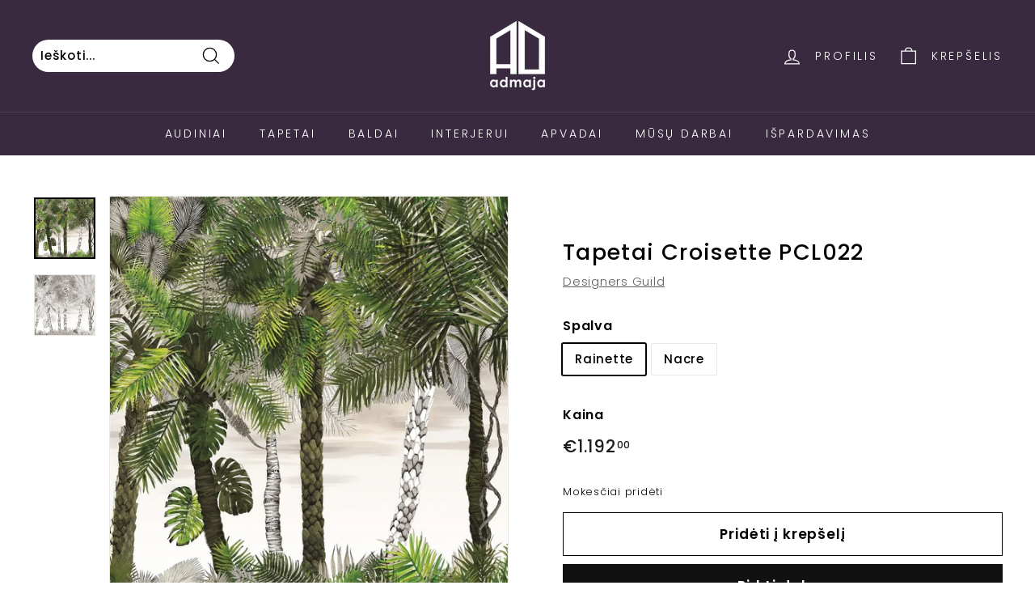

--- FILE ---
content_type: text/html; charset=utf-8
request_url: https://admaja.lt/products/croisette-pcl022
body_size: 37911
content:
<!doctype html>
<html class="no-js" lang="lt-LT" dir="ltr">
<head>
	<script id="pandectes-rules">   /* PANDECTES-GDPR: DO NOT MODIFY AUTO GENERATED CODE OF THIS SCRIPT */      window.PandectesSettings = {"store":{"plan":"basic","theme":"Copy of Užuolaidos","primaryLocale":"lt","adminMode":false},"tsPublished":1706528716,"declaration":{"showPurpose":false,"showProvider":false,"declIntroText":"Naudojame slapukus siekdami optimizuoti svetainės funkcionalumą, analizuoti našumą ir suteikti jums asmeninę patirtį. Kai kurie slapukai yra būtini, kad svetainė veiktų ir tinkamai veiktų. Šių slapukų negalima išjungti. Šiame lange galite valdyti slapukų pasirinkimą.","showDateGenerated":true},"language":{"languageMode":"Single","fallbackLanguage":"lt","languageDetection":"browser","languagesSupported":[]},"texts":{"managed":{"headerText":{"lt":"Mes gerbiame jūsų privatumą"},"consentText":{"lt":"Ši svetainė naudoja slapukus, kad užtikrintų geriausią patirtį."},"dismissButtonText":{"lt":"Gerai"},"linkText":{"lt":"Sužinokite daugiau"},"imprintText":{"lt":"Įspaudas"},"preferencesButtonText":{"lt":"Nuostatos"},"allowButtonText":{"lt":"Priimti"},"denyButtonText":{"lt":"Atmesti"},"leaveSiteButtonText":{"lt":"Palikite šią svetainę"},"cookiePolicyText":{"lt":"Slapukų politika"},"preferencesPopupTitleText":{"lt":"Tvarkykite sutikimo nuostatas"},"preferencesPopupIntroText":{"lt":"Mes naudojame slapukus, siekdami optimizuoti svetainės funkcionalumą, analizuoti našumą ir suteikti jums asmeninės patirties. Kai kurie slapukai yra būtini, kad svetainė veiktų ir veiktų tinkamai. Šių slapukų negalima išjungti. Šiame lange galite valdyti slapukų pasirinkimą."},"preferencesPopupCloseButtonText":{"lt":"Uždaryti"},"preferencesPopupAcceptAllButtonText":{"lt":"Priimti viską"},"preferencesPopupRejectAllButtonText":{"lt":"Visus atmesti"},"preferencesPopupSaveButtonText":{"lt":"Išsaugoti nuostatas"},"accessSectionTitleText":{"lt":"Duomenų perkeliamumas"},"accessSectionParagraphText":{"lt":"Jūs turite teisę bet kuriuo metu pasiekti savo duomenis."},"rectificationSectionTitleText":{"lt":"Duomenų taisymas"},"rectificationSectionParagraphText":{"lt":"Jūs turite teisę reikalauti, kad jūsų duomenys būtų atnaujinami, kai tik manote, kad tai yra tinkama."},"erasureSectionTitleText":{"lt":"Teisė būti pamirštam"},"erasureSectionParagraphText":{"lt":"Jūs turite teisę reikalauti, kad visi jūsų duomenys būtų ištrinti. Po to nebegalėsite pasiekti savo paskyros."},"declIntroText":{"lt":"Naudojame slapukus siekdami optimizuoti svetainės funkcionalumą, analizuoti našumą ir suteikti jums asmeninę patirtį. Kai kurie slapukai yra būtini, kad svetainė veiktų ir tinkamai veiktų. Šių slapukų negalima išjungti. Šiame lange galite valdyti slapukų pasirinkimą."}},"categories":{"strictlyNecessaryCookiesTitleText":{"lt":"Griežtai reikalingi slapukai"},"functionalityCookiesTitleText":{"lt":"Funkciniai slapukai"},"performanceCookiesTitleText":{"lt":"Našumo slapukai"},"targetingCookiesTitleText":{"lt":"Tiksliniai slapukai"},"unclassifiedCookiesTitleText":{"lt":"Neklasifikuoti slapukai"},"strictlyNecessaryCookiesDescriptionText":{"lt":"Šie slapukai yra būtini, kad galėtumėte judėti svetainėje ir naudotis jos funkcijomis, pvz., Pasiekti saugias svetainės sritis. Svetainė negali tinkamai veikti be šių slapukų."},"functionalityCookiesDescriptionText":{"lt":"Šie slapukai leidžia svetainei suteikti daugiau funkcijų ir suasmeninti. Juos galime nustatyti mes arba trečiųjų šalių teikėjai, kurių paslaugas pridėjome prie savo puslapių. Jei neleidžiate šių slapukų, kai kurios arba visos šios paslaugos gali neveikti tinkamai."},"performanceCookiesDescriptionText":{"lt":"Šie slapukai leidžia mums stebėti ir pagerinti mūsų svetainės veikimą. Pavyzdžiui, jie leidžia mums suskaičiuoti apsilankymus, nustatyti srauto šaltinius ir pamatyti, kurios svetainės dalys yra populiariausios."},"targetingCookiesDescriptionText":{"lt":"Šiuos slapukus mūsų svetainėje gali nustatyti mūsų reklamos partneriai. Tos įmonės gali jas naudoti norėdami sukurti jūsų interesų profilį ir parodyti jums aktualius skelbimus kitose svetainėse. Jie tiesiogiai nesaugo asmeninės informacijos, tačiau yra pagrįsti unikaliu jūsų naršyklės ir interneto įrenginio identifikavimu. Jei neleisite šių slapukų, patirsite mažiau tikslingos reklamos."},"unclassifiedCookiesDescriptionText":{"lt":"Neklasifikuoti slapukai yra slapukai, kuriuos mes klasifikuojame kartu su atskirų slapukų teikėjais."}},"auto":{"declName":{"lt":"vardas"},"declPath":{"lt":"Kelias"},"declType":{"lt":"Tipas"},"declDomain":{"lt":"Domenas"},"declPurpose":{"lt":"Paskirtis"},"declProvider":{"lt":"Teikėjas"},"declRetention":{"lt":"Išlaikymas"},"declFirstParty":{"lt":"Pirmosios šalies"},"declThirdParty":{"lt":"Trečiosios šalies"},"declSeconds":{"lt":"sekundžių"},"declMinutes":{"lt":"minučių"},"declHours":{"lt":"valandų"},"declDays":{"lt":"dienų"},"declMonths":{"lt":"mėnesių"},"declYears":{"lt":"metų"},"declSession":{"lt":"Sesija"},"cookiesDetailsText":{"lt":"Slapukų informacija"},"preferencesPopupAlwaysAllowedText":{"lt":"Visada leidžiama"},"submitButton":{"lt":"Pateikti"},"submittingButton":{"lt":"Pateikiama ..."},"cancelButton":{"lt":"Atšaukti"},"guestsSupportInfoText":{"lt":"Jei norite tęsti, prisijunkite naudodami savo kliento paskyrą."},"guestsSupportEmailPlaceholder":{"lt":"Elektroninio pašto adresas"},"guestsSupportEmailValidationError":{"lt":"El. Pašto adresas negalioja"},"guestsSupportEmailSuccessTitle":{"lt":"Dėkojame už jūsų prašymą"},"guestsSupportEmailFailureTitle":{"lt":"Iškilo problema"},"guestsSupportEmailSuccessMessage":{"lt":"Jei esate užsiregistravęs kaip šios parduotuvės klientas, netrukus gausite el. Laišką su instrukcijomis, kaip elgtis toliau."},"guestsSupportEmailFailureMessage":{"lt":"Jūsų prašymas nebuvo pateiktas. Bandykite dar kartą ir, jei problema išlieka, kreipkitės pagalbos į parduotuvės savininką."},"confirmationSuccessTitle":{"lt":"Jūsų užklausa patvirtinta"},"confirmationFailureTitle":{"lt":"Iškilo problema"},"confirmationSuccessMessage":{"lt":"Netrukus su jumis susisieksime dėl jūsų užklausos."},"confirmationFailureMessage":{"lt":"Jūsų užklausa nebuvo patvirtinta. Bandykite dar kartą ir, jei problema išlieka, kreipkitės pagalbos į parduotuvės savininką"},"consentSectionTitleText":{"lt":"Jūsų sutikimas su slapukais"},"consentSectionNoConsentText":{"lt":"Jūs nesutikote su šios svetainės slapukų politika."},"consentSectionConsentedText":{"lt":"Jūs sutikote su šios svetainės slapukų politika"},"consentStatus":{"lt":"Sutikimo pirmenybė"},"consentDate":{"lt":"Sutikimo data"},"consentId":{"lt":"Sutikimo ID"},"consentSectionChangeConsentActionText":{"lt":"Pakeiskite sutikimo nuostatas"},"accessSectionGDPRRequestsActionText":{"lt":"Duomenų subjekto prašymai"},"accessSectionAccountInfoActionText":{"lt":"Asmeniniai duomenys"},"accessSectionOrdersRecordsActionText":{"lt":"Užsakymai"},"accessSectionDownloadReportActionText":{"lt":"Parsisiųsti viską"},"rectificationCommentPlaceholder":{"lt":"Apibūdinkite, ką norite atnaujinti"},"rectificationCommentValidationError":{"lt":"Reikalingas komentaras"},"rectificationSectionEditAccountActionText":{"lt":"Prašyti atnaujinimo"},"erasureSectionRequestDeletionActionText":{"lt":"Prašyti ištrinti asmens duomenis"}}},"library":{"previewMode":false,"fadeInTimeout":0,"defaultBlocked":7,"showLink":true,"showImprintLink":false,"enabled":true,"cookie":{"name":"_pandectes_gdpr","expiryDays":365,"secure":true,"domain":""},"dismissOnScroll":false,"dismissOnWindowClick":false,"dismissOnTimeout":false,"palette":{"popup":{"background":"#FFFFFF","backgroundForCalculations":{"a":1,"b":255,"g":255,"r":255},"text":"#000000"},"button":{"background":"transparent","backgroundForCalculations":{"a":1,"b":255,"g":255,"r":255},"text":"#000000","textForCalculation":{"a":1,"b":0,"g":0,"r":0},"border":"#000000"}},"content":{"href":"https://admaja-uzuolaidu-salonas.myshopify.com/policies/privacy-policy","imprintHref":"/","close":"&#10005;","target":"","logo":"<img class=\"cc-banner-logo\" height=\"40\" width=\"40\" src=\"https://cdn.shopify.com/s/files/1/0519/8826/7166/t/13/assets/pandectes-logo.png?v=1706528597\" alt=\"ADmaja užuolaidų ir interjero salonas\" />"},"window":"<div role=\"dialog\" aria-live=\"polite\" aria-label=\"cookieconsent\" aria-describedby=\"cookieconsent:desc\" id=\"pandectes-banner\" class=\"cc-window-wrapper cc-top-wrapper\"><div class=\"pd-cookie-banner-window cc-window {{classes}}\"><!--googleoff: all-->{{children}}<!--googleon: all--></div></div>","compliance":{"opt-both":"<div class=\"cc-compliance cc-highlight\">{{deny}}{{allow}}</div>"},"type":"opt-both","layouts":{"basic":"{{logo}}{{messagelink}}{{compliance}}{{close}}"},"position":"top","theme":"wired","revokable":true,"animateRevokable":false,"revokableReset":false,"revokableLogoUrl":"https://cdn.shopify.com/s/files/1/0519/8826/7166/t/13/assets/pandectes-reopen-logo.png?v=1706528598","revokablePlacement":"bottom-left","revokableMarginHorizontal":15,"revokableMarginVertical":15,"static":false,"autoAttach":true,"hasTransition":true,"blacklistPage":[""]},"geolocation":{"brOnly":false,"caOnly":false,"chOnly":false,"euOnly":false,"jpOnly":false,"thOnly":false,"canadaOnly":false,"globalVisibility":true},"dsr":{"guestsSupport":false,"accessSectionDownloadReportAuto":false},"banner":{"resetTs":1706528595,"extraCss":"        .cc-banner-logo {max-width: 24em!important;}    @media(min-width: 768px) {.cc-window.cc-floating{max-width: 24em!important;width: 24em!important;}}    .cc-message, .cc-header, .cc-logo {text-align: left}    .cc-window-wrapper{z-index: 2147483647;}    .cc-window{z-index: 2147483647;font-family: inherit;}    .cc-header{font-family: inherit;}    .pd-cp-ui{font-family: inherit; background-color: #FFFFFF;color:#000000;}    button.pd-cp-btn, a.pd-cp-btn{}    input + .pd-cp-preferences-slider{background-color: rgba(0, 0, 0, 0.3)}    .pd-cp-scrolling-section::-webkit-scrollbar{background-color: rgba(0, 0, 0, 0.3)}    input:checked + .pd-cp-preferences-slider{background-color: rgba(0, 0, 0, 1)}    .pd-cp-scrolling-section::-webkit-scrollbar-thumb {background-color: rgba(0, 0, 0, 1)}    .pd-cp-ui-close{color:#000000;}    .pd-cp-preferences-slider:before{background-color: #FFFFFF}    .pd-cp-title:before {border-color: #000000!important}    .pd-cp-preferences-slider{background-color:#000000}    .pd-cp-toggle{color:#000000!important}    @media(max-width:699px) {.pd-cp-ui-close-top svg {fill: #000000}}    .pd-cp-toggle:hover,.pd-cp-toggle:visited,.pd-cp-toggle:active{color:#000000!important}    .pd-cookie-banner-window {box-shadow: 0 0 18px rgb(0 0 0 / 20%);}  ","customJavascript":null,"showPoweredBy":false,"hybridStrict":false,"cookiesBlockedByDefault":"7","isActive":true,"implicitSavePreferences":false,"cookieIcon":false,"blockBots":false,"showCookiesDetails":true,"hasTransition":true,"blockingPage":false,"showOnlyLandingPage":false,"leaveSiteUrl":"https://www.google.com","linkRespectStoreLang":false},"cookies":{"0":[{"name":"secure_customer_sig","domain":"admaja.lt","path":"/","provider":"Shopify","firstParty":true,"retention":"1 year(s)","expires":1,"unit":"declYears","purpose":{"lt":"Naudojamas kartu su kliento prisijungimu."}},{"name":"localization","domain":"admaja.lt","path":"/","provider":"Shopify","firstParty":true,"retention":"1 year(s)","expires":1,"unit":"declYears","purpose":{"lt":"Shopify parduotuvės lokalizacija"}},{"name":"_cmp_a","domain":".admaja.lt","path":"/","provider":"Shopify","firstParty":true,"retention":"1 day(s)","expires":1,"unit":"declSession","purpose":{"lt":"Naudojamas klientų privatumo nustatymams tvarkyti."}},{"name":"keep_alive","domain":"admaja.lt","path":"/","provider":"Shopify","firstParty":true,"retention":"30 minute(s)","expires":30,"unit":"declMinutes","purpose":{"lt":"Naudojamas pirkėjo lokalizavimui."}},{"name":"_secure_session_id","domain":"admaja.lt","path":"/","provider":"Shopify","firstParty":true,"retention":"1 month(s)","expires":1,"unit":"declMonths","purpose":{"lt":"Naudojamas kartu su navigacija per vitriną."}}],"1":[],"2":[{"name":"_shopify_y","domain":".admaja.lt","path":"/","provider":"Shopify","firstParty":true,"retention":"1 year(s)","expires":1,"unit":"declYears","purpose":{"lt":"Shopify analizė."}},{"name":"_orig_referrer","domain":".admaja.lt","path":"/","provider":"Shopify","firstParty":true,"retention":"2 ","expires":2,"unit":"declSession","purpose":{"lt":"Stebi nukreipimo puslapius."}},{"name":"_shopify_sa_p","domain":".admaja.lt","path":"/","provider":"Shopify","firstParty":true,"retention":"30 minute(s)","expires":30,"unit":"declMinutes","purpose":{"lt":"„Shopify“ analizė, susijusi su rinkodara ir persiuntimais."}},{"name":"_landing_page","domain":".admaja.lt","path":"/","provider":"Shopify","firstParty":true,"retention":"2 ","expires":2,"unit":"declSession","purpose":{"lt":"Stebi nukreipimo puslapius."}},{"name":"_shopify_s","domain":".admaja.lt","path":"/","provider":"Shopify","firstParty":true,"retention":"30 minute(s)","expires":30,"unit":"declMinutes","purpose":{"lt":"Shopify analizė."}},{"name":"_shopify_sa_t","domain":".admaja.lt","path":"/","provider":"Shopify","firstParty":true,"retention":"30 minute(s)","expires":30,"unit":"declMinutes","purpose":{"lt":"„Shopify“ analizė, susijusi su rinkodara ir persiuntimais."}},{"name":"_shopify_s","domain":"lt","path":"/","provider":"Shopify","firstParty":false,"retention":"Session","expires":1,"unit":"declSeconds","purpose":{"lt":"Shopify analizė."}},{"name":"_boomr_clss","domain":"https://admaja.lt","path":"/","provider":"Shopify","firstParty":true,"retention":"Persistent","expires":1,"unit":"declYears","purpose":{"lt":"Naudojamas Shopify parduotuvių veikimui stebėti ir optimizuoti."}}],"4":[{"name":"_fbp","domain":".admaja.lt","path":"/","provider":"Facebook","firstParty":true,"retention":"3 month(s)","expires":3,"unit":"declMonths","purpose":{"lt":"„Facebook“ įdeda slapuką, kad būtų galima stebėti apsilankymus įvairiose svetainėse."}},{"name":"lastExternalReferrerTime","domain":"https://admaja.lt","path":"/","provider":"Facebook","firstParty":true,"retention":"Persistent","expires":1,"unit":"declYears","purpose":{"lt":"Yra paskutinio išorinio nukreipiančiojo slapuko atnaujinimo laiko žyma."}},{"name":"lastExternalReferrer","domain":"https://admaja.lt","path":"/","provider":"Facebook","firstParty":true,"retention":"Persistent","expires":1,"unit":"declYears","purpose":{"lt":"Aptinka, kaip vartotojas pasiekė svetainę, užregistruodamas paskutinį URL adresą."}},{"name":"wpm-domain-test","domain":"admaja.lt","path":"/","provider":"Shopify","firstParty":true,"retention":"Session","expires":1,"unit":"declSeconds","purpose":{"lt":"Naudojamas į krepšelį įdėtų produktų ar mokėjimo valiutos parametrų saugojimui išbandyti"}},{"name":"wpm-domain-test","domain":"lt","path":"/","provider":"Shopify","firstParty":false,"retention":"Session","expires":1,"unit":"declSeconds","purpose":{"lt":"Naudojamas į krepšelį įdėtų produktų ar mokėjimo valiutos parametrų saugojimui išbandyti"}}],"8":[{"name":"test","domain":"https://admaja.lt","path":"/","provider":"Unknown","firstParty":true,"retention":"Persistent","expires":1,"unit":"declYears","purpose":{"lt":""}},{"name":"local-storage-test","domain":"https://admaja.lt","path":"/","provider":"Unknown","firstParty":true,"retention":"Persistent","expires":1,"unit":"declYears","purpose":{"lt":""}},{"name":"test","domain":"https://admaja.lt","path":"/","provider":"Unknown","firstParty":true,"retention":"Session","expires":1,"unit":"declYears","purpose":{"lt":""}}]},"blocker":{"isActive":false,"googleConsentMode":{"id":"","analyticsId":"","isActive":false,"adStorageCategory":4,"analyticsStorageCategory":2,"personalizationStorageCategory":1,"functionalityStorageCategory":1,"customEvent":true,"securityStorageCategory":0,"redactData":true,"urlPassthrough":false,"dataLayerProperty":"dataLayer"},"facebookPixel":{"id":"","isActive":false,"ldu":false},"rakuten":{"isActive":false,"cmp":false,"ccpa":false},"gpcIsActive":false,"defaultBlocked":7,"patterns":{"whiteList":[],"blackList":{"1":[],"2":[],"4":[],"8":[]},"iframesWhiteList":[],"iframesBlackList":{"1":[],"2":[],"4":[],"8":[]},"beaconsWhiteList":[],"beaconsBlackList":{"1":[],"2":[],"4":[],"8":[]}}}}      !function(){"use strict";window.PandectesRules=window.PandectesRules||{},window.PandectesRules.manualBlacklist={1:[],2:[],4:[]},window.PandectesRules.blacklistedIFrames={1:[],2:[],4:[]},window.PandectesRules.blacklistedCss={1:[],2:[],4:[]},window.PandectesRules.blacklistedBeacons={1:[],2:[],4:[]};var e="javascript/blocked",t="_pandectes_gdpr";function a(e){return new RegExp(e.replace(/[/\\.+?$()]/g,"\\$&").replace("*","(.*)"))}var n=function(e){try{return JSON.parse(e)}catch(e){return!1}},r=function(e){var t=arguments.length>1&&void 0!==arguments[1]?arguments[1]:"log",a=new URLSearchParams(window.location.search);a.get("log")&&console[t]("PandectesRules: ".concat(e))};function i(e,t){var a=Object.keys(e);if(Object.getOwnPropertySymbols){var n=Object.getOwnPropertySymbols(e);t&&(n=n.filter((function(t){return Object.getOwnPropertyDescriptor(e,t).enumerable}))),a.push.apply(a,n)}return a}function s(e){for(var t=1;t<arguments.length;t++){var a=null!=arguments[t]?arguments[t]:{};t%2?i(Object(a),!0).forEach((function(t){o(e,t,a[t])})):Object.getOwnPropertyDescriptors?Object.defineProperties(e,Object.getOwnPropertyDescriptors(a)):i(Object(a)).forEach((function(t){Object.defineProperty(e,t,Object.getOwnPropertyDescriptor(a,t))}))}return e}function o(e,t,a){return t in e?Object.defineProperty(e,t,{value:a,enumerable:!0,configurable:!0,writable:!0}):e[t]=a,e}function c(e,t){return function(e){if(Array.isArray(e))return e}(e)||function(e,t){var a=null==e?null:"undefined"!=typeof Symbol&&e[Symbol.iterator]||e["@@iterator"];if(null==a)return;var n,r,i=[],s=!0,o=!1;try{for(a=a.call(e);!(s=(n=a.next()).done)&&(i.push(n.value),!t||i.length!==t);s=!0);}catch(e){o=!0,r=e}finally{try{s||null==a.return||a.return()}finally{if(o)throw r}}return i}(e,t)||u(e,t)||function(){throw new TypeError("Invalid attempt to destructure non-iterable instance.\nIn order to be iterable, non-array objects must have a [Symbol.iterator]() method.")}()}function l(e){return function(e){if(Array.isArray(e))return d(e)}(e)||function(e){if("undefined"!=typeof Symbol&&null!=e[Symbol.iterator]||null!=e["@@iterator"])return Array.from(e)}(e)||u(e)||function(){throw new TypeError("Invalid attempt to spread non-iterable instance.\nIn order to be iterable, non-array objects must have a [Symbol.iterator]() method.")}()}function u(e,t){if(e){if("string"==typeof e)return d(e,t);var a=Object.prototype.toString.call(e).slice(8,-1);return"Object"===a&&e.constructor&&(a=e.constructor.name),"Map"===a||"Set"===a?Array.from(e):"Arguments"===a||/^(?:Ui|I)nt(?:8|16|32)(?:Clamped)?Array$/.test(a)?d(e,t):void 0}}function d(e,t){(null==t||t>e.length)&&(t=e.length);for(var a=0,n=new Array(t);a<t;a++)n[a]=e[a];return n}var p=window.PandectesRulesSettings||window.PandectesSettings,f=!(void 0===window.dataLayer||!Array.isArray(window.dataLayer)||!window.dataLayer.some((function(e){return"pandectes_full_scan"===e.event})));r("userAgent -> ".concat(window.navigator.userAgent.substring(0,50)));var g=function(){var e,a=arguments.length>0&&void 0!==arguments[0]?arguments[0]:t,r="; "+document.cookie,i=r.split("; "+a+"=");if(i.length<2)e={};else{var s=i.pop(),o=s.split(";");e=window.atob(o.shift())}var c=n(e);return!1!==c?c:e}(),y=p.banner.isActive,h=p.blocker,m=h.defaultBlocked,w=h.patterns,v=g&&null!==g.preferences&&void 0!==g.preferences?g.preferences:null,b=f?0:y?null===v?m:v:0,k={1:0==(1&b),2:0==(2&b),4:0==(4&b)},L=w.blackList,_=w.whiteList,S=w.iframesBlackList,P=w.iframesWhiteList,A=w.beaconsBlackList,C=w.beaconsWhiteList,E={blackList:[],whiteList:[],iframesBlackList:{1:[],2:[],4:[],8:[]},iframesWhiteList:[],beaconsBlackList:{1:[],2:[],4:[],8:[]},beaconsWhiteList:[]};[1,2,4].map((function(e){var t;k[e]||((t=E.blackList).push.apply(t,l(L[e].length?L[e].map(a):[])),E.iframesBlackList[e]=S[e].length?S[e].map(a):[],E.beaconsBlackList[e]=A[e].length?A[e].map(a):[])})),E.whiteList=_.length?_.map(a):[],E.iframesWhiteList=P.length?P.map(a):[],E.beaconsWhiteList=C.length?C.map(a):[];var j={scripts:[],iframes:{1:[],2:[],4:[]},beacons:{1:[],2:[],4:[]},css:{1:[],2:[],4:[]}},B=function(t,a){return t&&(!a||a!==e)&&(!E.blackList||E.blackList.some((function(e){return e.test(t)})))&&(!E.whiteList||E.whiteList.every((function(e){return!e.test(t)})))},O=function(e){var t=e.getAttribute("src");return E.blackList&&E.blackList.every((function(e){return!e.test(t)}))||E.whiteList&&E.whiteList.some((function(e){return e.test(t)}))},I=function(e,t){var a=E.iframesBlackList[t],n=E.iframesWhiteList;return e&&(!a||a.some((function(t){return t.test(e)})))&&(!n||n.every((function(t){return!t.test(e)})))},R=function(e,t){var a=E.beaconsBlackList[t],n=E.beaconsWhiteList;return e&&(!a||a.some((function(t){return t.test(e)})))&&(!n||n.every((function(t){return!t.test(e)})))},T=new MutationObserver((function(e){for(var t=0;t<e.length;t++)for(var a=e[t].addedNodes,n=0;n<a.length;n++){var r=a[n],i=r.dataset&&r.dataset.cookiecategory;if(1===r.nodeType&&"LINK"===r.tagName){var s=r.dataset&&r.dataset.href;if(s&&i)switch(i){case"functionality":case"C0001":j.css[1].push(s);break;case"performance":case"C0002":j.css[2].push(s);break;case"targeting":case"C0003":j.css[4].push(s)}}}})),x=new MutationObserver((function(t){for(var a=0;a<t.length;a++)for(var n=t[a].addedNodes,r=function(t){var a=n[t],r=a.src||a.dataset&&a.dataset.src,i=a.dataset&&a.dataset.cookiecategory;if(1===a.nodeType&&"IFRAME"===a.tagName){if(r){var s=!1;I(r,1)||"functionality"===i||"C0001"===i?(s=!0,j.iframes[1].push(r)):I(r,2)||"performance"===i||"C0002"===i?(s=!0,j.iframes[2].push(r)):(I(r,4)||"targeting"===i||"C0003"===i)&&(s=!0,j.iframes[4].push(r)),s&&(a.removeAttribute("src"),a.setAttribute("data-src",r))}}else if(1===a.nodeType&&"IMG"===a.tagName){if(r){var o=!1;R(r,1)?(o=!0,j.beacons[1].push(r)):R(r,2)?(o=!0,j.beacons[2].push(r)):R(r,4)&&(o=!0,j.beacons[4].push(r)),o&&(a.removeAttribute("src"),a.setAttribute("data-src",r))}}else if(1===a.nodeType&&"LINK"===a.tagName){var c=a.dataset&&a.dataset.href;if(c&&i)switch(i){case"functionality":case"C0001":j.css[1].push(c);break;case"performance":case"C0002":j.css[2].push(c);break;case"targeting":case"C0003":j.css[4].push(c)}}else if(1===a.nodeType&&"SCRIPT"===a.tagName){var l=a.type,u=!1;if(B(r,l))u=!0;else if(r&&i)switch(i){case"functionality":case"C0001":u=!0,window.PandectesRules.manualBlacklist[1].push(r);break;case"performance":case"C0002":u=!0,window.PandectesRules.manualBlacklist[2].push(r);break;case"targeting":case"C0003":u=!0,window.PandectesRules.manualBlacklist[4].push(r)}if(u){j.scripts.push([a,l]),a.type=e;a.addEventListener("beforescriptexecute",(function t(n){a.getAttribute("type")===e&&n.preventDefault(),a.removeEventListener("beforescriptexecute",t)})),a.parentElement&&a.parentElement.removeChild(a)}}},i=0;i<n.length;i++)r(i)})),N=document.createElement,D={src:Object.getOwnPropertyDescriptor(HTMLScriptElement.prototype,"src"),type:Object.getOwnPropertyDescriptor(HTMLScriptElement.prototype,"type")};window.PandectesRules.unblockCss=function(e){var t=j.css[e]||[];t.length&&r("Unblocking CSS for ".concat(e)),t.forEach((function(e){var t=document.querySelector('link[data-href^="'.concat(e,'"]'));t.removeAttribute("data-href"),t.href=e})),j.css[e]=[]},window.PandectesRules.unblockIFrames=function(e){var t=j.iframes[e]||[];t.length&&r("Unblocking IFrames for ".concat(e)),E.iframesBlackList[e]=[],t.forEach((function(e){var t=document.querySelector('iframe[data-src^="'.concat(e,'"]'));t.removeAttribute("data-src"),t.src=e})),j.iframes[e]=[]},window.PandectesRules.unblockBeacons=function(e){var t=j.beacons[e]||[];t.length&&r("Unblocking Beacons for ".concat(e)),E.beaconsBlackList[e]=[],t.forEach((function(e){var t=document.querySelector('img[data-src^="'.concat(e,'"]'));t.removeAttribute("data-src"),t.src=e})),j.beacons[e]=[]},window.PandectesRules.unblockInlineScripts=function(e){var t=1===e?"functionality":2===e?"performance":"targeting";document.querySelectorAll('script[type="javascript/blocked"][data-cookiecategory="'.concat(t,'"]')).forEach((function(e){var t=e.textContent;e.parentNode.removeChild(e);var a=document.createElement("script");a.type="text/javascript",a.textContent=t,document.body.appendChild(a)}))},window.PandectesRules.unblock=function(t){t.length<1?(E.blackList=[],E.whiteList=[],E.iframesBlackList=[],E.iframesWhiteList=[]):(E.blackList&&(E.blackList=E.blackList.filter((function(e){return t.every((function(t){return"string"==typeof t?!e.test(t):t instanceof RegExp?e.toString()!==t.toString():void 0}))}))),E.whiteList&&(E.whiteList=[].concat(l(E.whiteList),l(t.map((function(e){if("string"==typeof e){var t=".*"+a(e)+".*";if(E.whiteList.every((function(e){return e.toString()!==t.toString()})))return new RegExp(t)}else if(e instanceof RegExp&&E.whiteList.every((function(t){return t.toString()!==e.toString()})))return e;return null})).filter(Boolean)))));for(var n=document.querySelectorAll('script[type="'.concat(e,'"]')),i=0;i<n.length;i++){var s=n[i];O(s)&&(j.scripts.push([s,"application/javascript"]),s.parentElement.removeChild(s))}var o=0;l(j.scripts).forEach((function(e,t){var a=c(e,2),n=a[0],r=a[1];if(O(n)){for(var i=document.createElement("script"),s=0;s<n.attributes.length;s++){var l=n.attributes[s];"src"!==l.name&&"type"!==l.name&&i.setAttribute(l.name,n.attributes[s].value)}i.setAttribute("src",n.src),i.setAttribute("type",r||"application/javascript"),document.head.appendChild(i),j.scripts.splice(t-o,1),o++}})),0==E.blackList.length&&0===E.iframesBlackList[1].length&&0===E.iframesBlackList[2].length&&0===E.iframesBlackList[4].length&&0===E.beaconsBlackList[1].length&&0===E.beaconsBlackList[2].length&&0===E.beaconsBlackList[4].length&&(r("Disconnecting observers"),x.disconnect(),T.disconnect())};var M,W,z=p.store.adminMode,F=p.blocker;M=function(){!function(){var e=window.Shopify.trackingConsent;try{var t=z&&!window.Shopify.AdminBarInjector,a={preferences:0==(1&b)||f||t,analytics:0==(2&b)||f||t,marketing:0==(4&b)||f||t};e.firstPartyMarketingAllowed()===a.marketing&&e.analyticsProcessingAllowed()===a.analytics&&e.preferencesProcessingAllowed()===a.preferences||e.setTrackingConsent(a,(function(e){e&&e.error?r("Shopify.customerPrivacy API - failed to setTrackingConsent"):r("Shopify.customerPrivacy API - setTrackingConsent(".concat(JSON.stringify(a),")"))}))}catch(e){r("Shopify.customerPrivacy API - exception")}}(),function(){var e=window.Shopify.trackingConsent,t=e.currentVisitorConsent();if(F.gpcIsActive&&"CCPA"===e.getRegulation()&&"no"===t.gpc&&"yes"!==t.sale_of_data){var a={sale_of_data:!1};e.setTrackingConsent(a,(function(e){e&&e.error?r("Shopify.customerPrivacy API - failed to setTrackingConsent({".concat(JSON.stringify(a),")")):r("Shopify.customerPrivacy API - setTrackingConsent(".concat(JSON.stringify(a),")"))}))}}()},W=null,window.Shopify&&window.Shopify.loadFeatures&&window.Shopify.trackingConsent?M():W=setInterval((function(){window.Shopify&&window.Shopify.loadFeatures&&(clearInterval(W),window.Shopify.loadFeatures([{name:"consent-tracking-api",version:"0.1"}],(function(e){e?r("Shopify.customerPrivacy API - failed to load"):(r("Shopify.customerPrivacy API - loaded"),M())})))}),10);var U=p.banner.isActive,q=p.blocker.googleConsentMode,J=q.isActive,H=q.customEvent,$=q.id,G=q.analyticsId,K=q.redactData,V=q.urlPassthrough,Y=q.adStorageCategory,Q=q.analyticsStorageCategory,X=q.functionalityStorageCategory,Z=q.personalizationStorageCategory,ee=q.securityStorageCategory,te=q.dataLayerProperty,ae=void 0===te?"dataLayer":te;function ne(){window[ae].push(arguments)}window[ae]=window[ae]||[];var re,ie,se={hasInitialized:!1,ads_data_redaction:!1,url_passthrough:!1,data_layer_property:"dataLayer",storage:{ad_storage:"granted",ad_user_data:"granted",ad_personalization:"granted",analytics_storage:"granted",functionality_storage:"granted",personalization_storage:"granted",security_storage:"granted",wait_for_update:500}};if(U&&J){var oe=0==(b&Y)?"granted":"denied",ce=0==(b&Q)?"granted":"denied",le=0==(b&X)?"granted":"denied",ue=0==(b&Z)?"granted":"denied",de=0==(b&ee)?"granted":"denied";if(se.hasInitialized=!0,se.ads_data_redaction="denied"===oe&&K,se.url_passthrough=V,se.storage.ad_storage=oe,se.storage.ad_user_data=oe,se.storage.ad_personalization=oe,se.storage.analytics_storage=ce,se.storage.functionality_storage=le,se.storage.personalization_storage=ue,se.storage.security_storage=de,se.data_layer_property=ae||"dataLayer",se.ads_data_redaction&&ne("set","ads_data_redaction",se.ads_data_redaction),se.url_passthrough&&ne("set","url_passthrough",se.url_passthrough),ne("consent","default",se.storage),r("Google consent mode initialized"),$.length){console.log("adding google tag manager",$,se.data_layer_property),window[se.data_layer_property].push({"gtm.start":(new Date).getTime(),event:"gtm.js"}),window[se.data_layer_property].push({"pandectes.start":(new Date).getTime(),event:"pandectes-rules.min.js"});var pe=document.createElement("script"),fe="dataLayer"!==se.data_layer_property?"&l=".concat(se.data_layer_property):"";pe.async=!0,pe.src="https://www.googletagmanager.com/gtm.js?id=".concat($).concat(fe),document.head.appendChild(pe)}if(G.length){console.log("adding analytics"),window[se.data_layer_property].push({"pandectes.start":(new Date).getTime(),event:"pandectes-rules.min.js"});var ge=document.createElement("script");ge.async=!0,ge.src="https://www.googletagmanager.com/gtag/js?id=".concat(G),document.head.appendChild(ge),ne("js",new Date),ne("config",G)}}U&&H&&(ie=7===(re=b)?"deny":0===re?"allow":"mixed",window[ae].push({event:"Pandectes_Consent_Update",pandectes_status:ie,pandectes_categories:{C0000:"allow",C0001:k[1]?"allow":"deny",C0002:k[2]?"allow":"deny",C0003:k[4]?"allow":"deny"}}),r("PandectesCustomEvent pushed to the dataLayer")),window.PandectesRules.gcm=se;var ye=p.banner.isActive,he=p.blocker.isActive;r("Blocker -> "+(he?"Active":"Inactive")),r("Banner -> "+(ye?"Active":"Inactive")),r("ActualPrefs -> "+b);var me=null===v&&/\/checkouts\//.test(window.location.pathname);0!==b&&!1===f&&he&&!me?(r("Blocker will execute"),document.createElement=function(){for(var t=arguments.length,a=new Array(t),n=0;n<t;n++)a[n]=arguments[n];if("script"!==a[0].toLowerCase())return N.bind?N.bind(document).apply(void 0,a):N;var r=N.bind(document).apply(void 0,a);try{Object.defineProperties(r,{src:s(s({},D.src),{},{set:function(t){B(t,r.type)&&D.type.set.call(this,e),D.src.set.call(this,t)}}),type:s(s({},D.type),{},{get:function(){var t=D.type.get.call(this);return t===e||B(this.src,t)?null:t},set:function(t){var a=B(r.src,r.type)?e:t;D.type.set.call(this,a)}})}),r.setAttribute=function(t,a){if("type"===t){var n=B(r.src,r.type)?e:a;D.type.set.call(r,n)}else"src"===t?(B(a,r.type)&&D.type.set.call(r,e),D.src.set.call(r,a)):HTMLScriptElement.prototype.setAttribute.call(r,t,a)}}catch(e){console.warn("Yett: unable to prevent script execution for script src ",r.src,".\n",'A likely cause would be because you are using a third-party browser extension that monkey patches the "document.createElement" function.')}return r},x.observe(document.documentElement,{childList:!0,subtree:!0}),T.observe(document.documentElement,{childList:!0,subtree:!0})):r("Blocker will not execute")}();
</script>
  <meta charset="utf-8">
  <meta http-equiv="X-UA-Compatible" content="IE=edge,chrome=1">
  <meta name="viewport" content="width=device-width,initial-scale=1">
  <meta name="theme-color" content="#111111">
  <!-- Google Tag Manager -->
<script>(function(w,d,s,l,i){w[l]=w[l]||[];w[l].push({'gtm.start':
new Date().getTime(),event:'gtm.js'});var f=d.getElementsByTagName(s)[0],
j=d.createElement(s),dl=l!='dataLayer'?'&l='+l:'';j.async=true;j.src=
'https://www.googletagmanager.com/gtm.js?id='+i+dl;f.parentNode.insertBefore(j,f);
})(window,document,'script','dataLayer','GTM-5XWVZJRR');</script>
<!-- End Google Tag Manager -->
  <link rel="canonical" href="https://admaja.lt/products/croisette-pcl022">
  <link rel="preload" as="style" href="//admaja.lt/cdn/shop/t/13/assets/theme.css?v=107543070280710009031759342691">
  <link rel="preload" as="script" href="//admaja.lt/cdn/shop/t/13/assets/theme.min.js?v=142180294906365401511688036082">
  <link rel="preconnect" href="https://cdn.shopify.com">
  <link rel="preconnect" href="https://fonts.shopifycdn.com">
  <link rel="dns-prefetch" href="https://productreviews.shopifycdn.com">
  <link rel="dns-prefetch" href="https://ajax.googleapis.com">
  <link rel="dns-prefetch" href="https://maps.googleapis.com">
  <link rel="dns-prefetch" href="https://maps.gstatic.com"><title>Tapetai Croisette PCL022
&ndash; ADmaja užuolaidų ir interjero salonas
</title>
<meta name="description" content="Matmenys: Vertikalaus modelio kartojimas 300 cm, horizontalus modelio kartojimas 360 cm. Plotis 45 cm Produktas užsakomas, pristatymo terminas  3 - 8 savaitės"><meta property="og:site_name" content="ADmaja užuolaidų ir interjero salonas">
  <meta property="og:url" content="https://admaja.lt/products/croisette-pcl022">
  <meta property="og:title" content="Tapetai Croisette PCL022">
  <meta property="og:type" content="product">
  <meta property="og:description" content="Matmenys: Vertikalaus modelio kartojimas 300 cm, horizontalus modelio kartojimas 360 cm. Plotis 45 cm Produktas užsakomas, pristatymo terminas  3 - 8 savaitės"><meta property="og:image" content="http://admaja.lt/cdn/shop/products/31074.webp?v=1660653049">
    <meta property="og:image:secure_url" content="https://admaja.lt/cdn/shop/products/31074.webp?v=1660653049">
    <meta property="og:image:width" content="1024">
    <meta property="og:image:height" content="1024"><meta name="twitter:site" content="@">
  <meta name="twitter:card" content="summary_large_image">
  <meta name="twitter:title" content="Tapetai Croisette PCL022">
  <meta name="twitter:description" content="Matmenys: Vertikalaus modelio kartojimas 300 cm, horizontalus modelio kartojimas 360 cm. Plotis 45 cm Produktas užsakomas, pristatymo terminas  3 - 8 savaitės">
<style data-shopify>@font-face {
  font-family: Poppins;
  font-weight: 500;
  font-style: normal;
  font-display: swap;
  src: url("//admaja.lt/cdn/fonts/poppins/poppins_n5.ad5b4b72b59a00358afc706450c864c3c8323842.woff2") format("woff2"),
       url("//admaja.lt/cdn/fonts/poppins/poppins_n5.33757fdf985af2d24b32fcd84c9a09224d4b2c39.woff") format("woff");
}

  @font-face {
  font-family: Poppins;
  font-weight: 300;
  font-style: normal;
  font-display: swap;
  src: url("//admaja.lt/cdn/fonts/poppins/poppins_n3.05f58335c3209cce17da4f1f1ab324ebe2982441.woff2") format("woff2"),
       url("//admaja.lt/cdn/fonts/poppins/poppins_n3.6971368e1f131d2c8ff8e3a44a36b577fdda3ff5.woff") format("woff");
}


  @font-face {
  font-family: Poppins;
  font-weight: 600;
  font-style: normal;
  font-display: swap;
  src: url("//admaja.lt/cdn/fonts/poppins/poppins_n6.aa29d4918bc243723d56b59572e18228ed0786f6.woff2") format("woff2"),
       url("//admaja.lt/cdn/fonts/poppins/poppins_n6.5f815d845fe073750885d5b7e619ee00e8111208.woff") format("woff");
}

  @font-face {
  font-family: Poppins;
  font-weight: 300;
  font-style: italic;
  font-display: swap;
  src: url("//admaja.lt/cdn/fonts/poppins/poppins_i3.8536b4423050219f608e17f134fe9ea3b01ed890.woff2") format("woff2"),
       url("//admaja.lt/cdn/fonts/poppins/poppins_i3.0f4433ada196bcabf726ed78f8e37e0995762f7f.woff") format("woff");
}

  @font-face {
  font-family: Poppins;
  font-weight: 600;
  font-style: italic;
  font-display: swap;
  src: url("//admaja.lt/cdn/fonts/poppins/poppins_i6.bb8044d6203f492888d626dafda3c2999253e8e9.woff2") format("woff2"),
       url("//admaja.lt/cdn/fonts/poppins/poppins_i6.e233dec1a61b1e7dead9f920159eda42280a02c3.woff") format("woff");
}

</style><link href="//admaja.lt/cdn/shop/t/13/assets/theme.css?v=107543070280710009031759342691" rel="stylesheet" type="text/css" media="all" />
<style data-shopify>:root {
    --typeHeaderPrimary: Poppins;
    --typeHeaderFallback: sans-serif;
    --typeHeaderSize: 32px;
    --typeHeaderWeight: 500;
    --typeHeaderLineHeight: 1.1;
    --typeHeaderSpacing: 0.05em;

    --typeBasePrimary:Poppins;
    --typeBaseFallback:sans-serif;
    --typeBaseSize: 15px;
    --typeBaseWeight: 300;
    --typeBaseSpacing: 0.05em;
    --typeBaseLineHeight: 1.6;

    --colorSmallImageBg: #ffffff;
    --colorSmallImageBgDark: #f7f7f7;
    --colorLargeImageBg: #0f0f0f;
    --colorLargeImageBgLight: #303030;

    --iconWeight: 3px;
    --iconLinecaps: miter;

    
      --buttonRadius: 0px;
      --btnPadding: 11px 20px;
    

    
      --roundness: 15px;
    

    
      --gridThickness: 0px;
    

    --productTileMargin: 10%;
    --collectionTileMargin: 15%;

    --swatchSize: 40px;
  }

  @media screen and (max-width: 768px) {
    :root {
      --typeBaseSize: 13px;

      
        --roundness: 15px;
        --btnPadding: 9px 25px;
      
    }
  }</style><script>
    document.documentElement.className = document.documentElement.className.replace('no-js', 'js');

    window.theme = window.theme || {};
    theme.routes = {
      home: "/",
      collections: "/collections",
      cart: "/cart.js",
      cartPage: "/cart",
      cartAdd: "/cart/add.js",
      cartChange: "/cart/change.js",
      search: "/search"
    };
    theme.strings = {
      soldOut: "Išparduota",
      unavailable: "Nepasiekiama",
      inStockLabel: "Yra sandėlyje, pasiruošę išsiųsti",
      stockLabel: "Paskutiniai - [count] prekių vienetai",
      willNotShipUntil: "Bus išsiųsta [date]",
      willBeInStockAfter: "Bus sandėlyje [date]",
      waitingForStock: "Prekių papildymas jau netrukus",
      savePrice: "Sutaupote [saved_amount]",
      cartEmpty: "Jūsų krepšelis tuščias",
      cartTermsConfirmation: "Jūs privalote pažymėti laukelį sutinkate su prekių įsigijimo taisyklėmis ir terminais prieš tęsiant",
      searchCollections: "Kolekcijos",
      searchPages: "Puslapiai:",
      searchArticles: "Straipsniai:"
    };
    theme.settings = {
      dynamicVariantsEnable: true,
      cartType: "dropdown",
      isCustomerTemplate: false,
      moneyFormat: "€{{amount_with_comma_separator}}",
      saveType: "dollar",
      productImageSize: "square",
      productImageCover: false,
      predictiveSearch: true,
      predictiveSearchType: "product,article",
      superScriptSetting: true,
      superScriptPrice: true,
      quickView: true,
      quickAdd: true,
      themeName: 'Expanse',
      themeVersion: "2.1.1"
    };
  </script>

  <script>window.performance && window.performance.mark && window.performance.mark('shopify.content_for_header.start');</script><meta name="facebook-domain-verification" content="ynhlgrzyz46z74un0kbspquk204bzz">
<meta name="facebook-domain-verification" content="oxx810lugvs76ud0st2ud3pe9yh77m">
<meta name="google-site-verification" content="kO7PycK4TDob3EPyCKxQy2F4ddGVNJhMwpPxNH7zXEc">
<meta id="shopify-digital-wallet" name="shopify-digital-wallet" content="/51988267166/digital_wallets/dialog">
<meta name="shopify-checkout-api-token" content="b62172c1ab62317226a1014a99656218">
<meta id="in-context-paypal-metadata" data-shop-id="51988267166" data-venmo-supported="false" data-environment="production" data-locale="en_US" data-paypal-v4="true" data-currency="EUR">
<link rel="alternate" type="application/json+oembed" href="https://admaja.lt/products/croisette-pcl022.oembed">
<script async="async" src="/checkouts/internal/preloads.js?locale=lt-LT"></script>
<script id="shopify-features" type="application/json">{"accessToken":"b62172c1ab62317226a1014a99656218","betas":["rich-media-storefront-analytics"],"domain":"admaja.lt","predictiveSearch":true,"shopId":51988267166,"locale":"lt"}</script>
<script>var Shopify = Shopify || {};
Shopify.shop = "admaja-uzuolaidu-salonas.myshopify.com";
Shopify.locale = "lt-LT";
Shopify.currency = {"active":"EUR","rate":"1.0"};
Shopify.country = "LT";
Shopify.theme = {"name":"Copy of Užuolaidos","id":150613459275,"schema_name":"Expanse","schema_version":"2.1.1","theme_store_id":902,"role":"main"};
Shopify.theme.handle = "null";
Shopify.theme.style = {"id":null,"handle":null};
Shopify.cdnHost = "admaja.lt/cdn";
Shopify.routes = Shopify.routes || {};
Shopify.routes.root = "/";</script>
<script type="module">!function(o){(o.Shopify=o.Shopify||{}).modules=!0}(window);</script>
<script>!function(o){function n(){var o=[];function n(){o.push(Array.prototype.slice.apply(arguments))}return n.q=o,n}var t=o.Shopify=o.Shopify||{};t.loadFeatures=n(),t.autoloadFeatures=n()}(window);</script>
<script id="shop-js-analytics" type="application/json">{"pageType":"product"}</script>
<script defer="defer" async type="module" src="//admaja.lt/cdn/shopifycloud/shop-js/modules/v2/client.init-shop-cart-sync_MP3AqPF-.lt-LT.esm.js"></script>
<script defer="defer" async type="module" src="//admaja.lt/cdn/shopifycloud/shop-js/modules/v2/chunk.common_-pKtamsD.esm.js"></script>
<script defer="defer" async type="module" src="//admaja.lt/cdn/shopifycloud/shop-js/modules/v2/chunk.modal_BHOPBnlU.esm.js"></script>
<script type="module">
  await import("//admaja.lt/cdn/shopifycloud/shop-js/modules/v2/client.init-shop-cart-sync_MP3AqPF-.lt-LT.esm.js");
await import("//admaja.lt/cdn/shopifycloud/shop-js/modules/v2/chunk.common_-pKtamsD.esm.js");
await import("//admaja.lt/cdn/shopifycloud/shop-js/modules/v2/chunk.modal_BHOPBnlU.esm.js");

  window.Shopify.SignInWithShop?.initShopCartSync?.({"fedCMEnabled":true,"windoidEnabled":true});

</script>
<script>(function() {
  var isLoaded = false;
  function asyncLoad() {
    if (isLoaded) return;
    isLoaded = true;
    var urls = ["\/\/cdn.shopify.com\/proxy\/67f8cf47f3138ae1be6a851de7fa98cdc509da0801b7ad8f77c60f17478070a7\/s.pandect.es\/scripts\/pandectes-core.js?shop=admaja-uzuolaidu-salonas.myshopify.com\u0026sp-cache-control=cHVibGljLCBtYXgtYWdlPTkwMA"];
    for (var i = 0; i < urls.length; i++) {
      var s = document.createElement('script');
      s.type = 'text/javascript';
      s.async = true;
      s.src = urls[i];
      var x = document.getElementsByTagName('script')[0];
      x.parentNode.insertBefore(s, x);
    }
  };
  if(window.attachEvent) {
    window.attachEvent('onload', asyncLoad);
  } else {
    window.addEventListener('load', asyncLoad, false);
  }
})();</script>
<script id="__st">var __st={"a":51988267166,"offset":7200,"reqid":"9157d80e-d2d1-422a-bd57-6e6ed0657a3e-1769606107","pageurl":"admaja.lt\/products\/croisette-pcl022","u":"b476685336ff","p":"product","rtyp":"product","rid":7815685669108};</script>
<script>window.ShopifyPaypalV4VisibilityTracking = true;</script>
<script id="captcha-bootstrap">!function(){'use strict';const t='contact',e='account',n='new_comment',o=[[t,t],['blogs',n],['comments',n],[t,'customer']],c=[[e,'customer_login'],[e,'guest_login'],[e,'recover_customer_password'],[e,'create_customer']],r=t=>t.map((([t,e])=>`form[action*='/${t}']:not([data-nocaptcha='true']) input[name='form_type'][value='${e}']`)).join(','),a=t=>()=>t?[...document.querySelectorAll(t)].map((t=>t.form)):[];function s(){const t=[...o],e=r(t);return a(e)}const i='password',u='form_key',d=['recaptcha-v3-token','g-recaptcha-response','h-captcha-response',i],f=()=>{try{return window.sessionStorage}catch{return}},m='__shopify_v',_=t=>t.elements[u];function p(t,e,n=!1){try{const o=window.sessionStorage,c=JSON.parse(o.getItem(e)),{data:r}=function(t){const{data:e,action:n}=t;return t[m]||n?{data:e,action:n}:{data:t,action:n}}(c);for(const[e,n]of Object.entries(r))t.elements[e]&&(t.elements[e].value=n);n&&o.removeItem(e)}catch(o){console.error('form repopulation failed',{error:o})}}const l='form_type',E='cptcha';function T(t){t.dataset[E]=!0}const w=window,h=w.document,L='Shopify',v='ce_forms',y='captcha';let A=!1;((t,e)=>{const n=(g='f06e6c50-85a8-45c8-87d0-21a2b65856fe',I='https://cdn.shopify.com/shopifycloud/storefront-forms-hcaptcha/ce_storefront_forms_captcha_hcaptcha.v1.5.2.iife.js',D={infoText:'Saugo „hCaptcha“',privacyText:'Privatumas',termsText:'Sąlygos'},(t,e,n)=>{const o=w[L][v],c=o.bindForm;if(c)return c(t,g,e,D).then(n);var r;o.q.push([[t,g,e,D],n]),r=I,A||(h.body.append(Object.assign(h.createElement('script'),{id:'captcha-provider',async:!0,src:r})),A=!0)});var g,I,D;w[L]=w[L]||{},w[L][v]=w[L][v]||{},w[L][v].q=[],w[L][y]=w[L][y]||{},w[L][y].protect=function(t,e){n(t,void 0,e),T(t)},Object.freeze(w[L][y]),function(t,e,n,w,h,L){const[v,y,A,g]=function(t,e,n){const i=e?o:[],u=t?c:[],d=[...i,...u],f=r(d),m=r(i),_=r(d.filter((([t,e])=>n.includes(e))));return[a(f),a(m),a(_),s()]}(w,h,L),I=t=>{const e=t.target;return e instanceof HTMLFormElement?e:e&&e.form},D=t=>v().includes(t);t.addEventListener('submit',(t=>{const e=I(t);if(!e)return;const n=D(e)&&!e.dataset.hcaptchaBound&&!e.dataset.recaptchaBound,o=_(e),c=g().includes(e)&&(!o||!o.value);(n||c)&&t.preventDefault(),c&&!n&&(function(t){try{if(!f())return;!function(t){const e=f();if(!e)return;const n=_(t);if(!n)return;const o=n.value;o&&e.removeItem(o)}(t);const e=Array.from(Array(32),(()=>Math.random().toString(36)[2])).join('');!function(t,e){_(t)||t.append(Object.assign(document.createElement('input'),{type:'hidden',name:u})),t.elements[u].value=e}(t,e),function(t,e){const n=f();if(!n)return;const o=[...t.querySelectorAll(`input[type='${i}']`)].map((({name:t})=>t)),c=[...d,...o],r={};for(const[a,s]of new FormData(t).entries())c.includes(a)||(r[a]=s);n.setItem(e,JSON.stringify({[m]:1,action:t.action,data:r}))}(t,e)}catch(e){console.error('failed to persist form',e)}}(e),e.submit())}));const S=(t,e)=>{t&&!t.dataset[E]&&(n(t,e.some((e=>e===t))),T(t))};for(const o of['focusin','change'])t.addEventListener(o,(t=>{const e=I(t);D(e)&&S(e,y())}));const B=e.get('form_key'),M=e.get(l),P=B&&M;t.addEventListener('DOMContentLoaded',(()=>{const t=y();if(P)for(const e of t)e.elements[l].value===M&&p(e,B);[...new Set([...A(),...v().filter((t=>'true'===t.dataset.shopifyCaptcha))])].forEach((e=>S(e,t)))}))}(h,new URLSearchParams(w.location.search),n,t,e,['guest_login'])})(!0,!0)}();</script>
<script integrity="sha256-4kQ18oKyAcykRKYeNunJcIwy7WH5gtpwJnB7kiuLZ1E=" data-source-attribution="shopify.loadfeatures" defer="defer" src="//admaja.lt/cdn/shopifycloud/storefront/assets/storefront/load_feature-a0a9edcb.js" crossorigin="anonymous"></script>
<script data-source-attribution="shopify.dynamic_checkout.dynamic.init">var Shopify=Shopify||{};Shopify.PaymentButton=Shopify.PaymentButton||{isStorefrontPortableWallets:!0,init:function(){window.Shopify.PaymentButton.init=function(){};var t=document.createElement("script");t.src="https://admaja.lt/cdn/shopifycloud/portable-wallets/latest/portable-wallets.lt.js",t.type="module",document.head.appendChild(t)}};
</script>
<script data-source-attribution="shopify.dynamic_checkout.buyer_consent">
  function portableWalletsHideBuyerConsent(e){var t=document.getElementById("shopify-buyer-consent"),n=document.getElementById("shopify-subscription-policy-button");t&&n&&(t.classList.add("hidden"),t.setAttribute("aria-hidden","true"),n.removeEventListener("click",e))}function portableWalletsShowBuyerConsent(e){var t=document.getElementById("shopify-buyer-consent"),n=document.getElementById("shopify-subscription-policy-button");t&&n&&(t.classList.remove("hidden"),t.removeAttribute("aria-hidden"),n.addEventListener("click",e))}window.Shopify?.PaymentButton&&(window.Shopify.PaymentButton.hideBuyerConsent=portableWalletsHideBuyerConsent,window.Shopify.PaymentButton.showBuyerConsent=portableWalletsShowBuyerConsent);
</script>
<script>
  function portableWalletsCleanup(e){e&&e.src&&console.error("Failed to load portable wallets script "+e.src);var t=document.querySelectorAll("shopify-accelerated-checkout .shopify-payment-button__skeleton, shopify-accelerated-checkout-cart .wallet-cart-button__skeleton"),e=document.getElementById("shopify-buyer-consent");for(let e=0;e<t.length;e++)t[e].remove();e&&e.remove()}function portableWalletsNotLoadedAsModule(e){e instanceof ErrorEvent&&"string"==typeof e.message&&e.message.includes("import.meta")&&"string"==typeof e.filename&&e.filename.includes("portable-wallets")&&(window.removeEventListener("error",portableWalletsNotLoadedAsModule),window.Shopify.PaymentButton.failedToLoad=e,"loading"===document.readyState?document.addEventListener("DOMContentLoaded",window.Shopify.PaymentButton.init):window.Shopify.PaymentButton.init())}window.addEventListener("error",portableWalletsNotLoadedAsModule);
</script>

<script type="module" src="https://admaja.lt/cdn/shopifycloud/portable-wallets/latest/portable-wallets.lt.js" onError="portableWalletsCleanup(this)" crossorigin="anonymous"></script>
<script nomodule>
  document.addEventListener("DOMContentLoaded", portableWalletsCleanup);
</script>

<script id='scb4127' type='text/javascript' async='' src='https://admaja.lt/cdn/shopifycloud/privacy-banner/storefront-banner.js'></script><link id="shopify-accelerated-checkout-styles" rel="stylesheet" media="screen" href="https://admaja.lt/cdn/shopifycloud/portable-wallets/latest/accelerated-checkout-backwards-compat.css" crossorigin="anonymous">
<style id="shopify-accelerated-checkout-cart">
        #shopify-buyer-consent {
  margin-top: 1em;
  display: inline-block;
  width: 100%;
}

#shopify-buyer-consent.hidden {
  display: none;
}

#shopify-subscription-policy-button {
  background: none;
  border: none;
  padding: 0;
  text-decoration: underline;
  font-size: inherit;
  cursor: pointer;
}

#shopify-subscription-policy-button::before {
  box-shadow: none;
}

      </style>

<script>window.performance && window.performance.mark && window.performance.mark('shopify.content_for_header.end');</script>

  <script src="//admaja.lt/cdn/shop/t/13/assets/vendor-scripts-v1.js" defer="defer"></script>
  <script src="//admaja.lt/cdn/shop/t/13/assets/theme.min.js?v=142180294906365401511688036082" defer="defer"></script><!-- BEGIN app block: shopify://apps/xo-gallery/blocks/xo-gallery-seo/e61dfbaa-1a75-4e4e-bffc-324f17325251 --><!-- XO Gallery SEO -->

<!-- End: XO Gallery SEO -->


<!-- END app block --><script src="https://cdn.shopify.com/extensions/019c00c5-df4b-7414-a9b6-3ea4c543f049/curtains-calculator-app2-406/assets/choicebanner.js?ver=428764" type="text/javascript" defer="defer"></script>
<link href="https://cdn.shopify.com/extensions/019c00c5-df4b-7414-a9b6-3ea4c543f049/curtains-calculator-app2-406/assets/image-gallery.css?ver=1.0" rel="stylesheet" type="text/css" media="all">
<link href="https://monorail-edge.shopifysvc.com" rel="dns-prefetch">
<script>(function(){if ("sendBeacon" in navigator && "performance" in window) {try {var session_token_from_headers = performance.getEntriesByType('navigation')[0].serverTiming.find(x => x.name == '_s').description;} catch {var session_token_from_headers = undefined;}var session_cookie_matches = document.cookie.match(/_shopify_s=([^;]*)/);var session_token_from_cookie = session_cookie_matches && session_cookie_matches.length === 2 ? session_cookie_matches[1] : "";var session_token = session_token_from_headers || session_token_from_cookie || "";function handle_abandonment_event(e) {var entries = performance.getEntries().filter(function(entry) {return /monorail-edge.shopifysvc.com/.test(entry.name);});if (!window.abandonment_tracked && entries.length === 0) {window.abandonment_tracked = true;var currentMs = Date.now();var navigation_start = performance.timing.navigationStart;var payload = {shop_id: 51988267166,url: window.location.href,navigation_start,duration: currentMs - navigation_start,session_token,page_type: "product"};window.navigator.sendBeacon("https://monorail-edge.shopifysvc.com/v1/produce", JSON.stringify({schema_id: "online_store_buyer_site_abandonment/1.1",payload: payload,metadata: {event_created_at_ms: currentMs,event_sent_at_ms: currentMs}}));}}window.addEventListener('pagehide', handle_abandonment_event);}}());</script>
<script id="web-pixels-manager-setup">(function e(e,d,r,n,o){if(void 0===o&&(o={}),!Boolean(null===(a=null===(i=window.Shopify)||void 0===i?void 0:i.analytics)||void 0===a?void 0:a.replayQueue)){var i,a;window.Shopify=window.Shopify||{};var t=window.Shopify;t.analytics=t.analytics||{};var s=t.analytics;s.replayQueue=[],s.publish=function(e,d,r){return s.replayQueue.push([e,d,r]),!0};try{self.performance.mark("wpm:start")}catch(e){}var l=function(){var e={modern:/Edge?\/(1{2}[4-9]|1[2-9]\d|[2-9]\d{2}|\d{4,})\.\d+(\.\d+|)|Firefox\/(1{2}[4-9]|1[2-9]\d|[2-9]\d{2}|\d{4,})\.\d+(\.\d+|)|Chrom(ium|e)\/(9{2}|\d{3,})\.\d+(\.\d+|)|(Maci|X1{2}).+ Version\/(15\.\d+|(1[6-9]|[2-9]\d|\d{3,})\.\d+)([,.]\d+|)( \(\w+\)|)( Mobile\/\w+|) Safari\/|Chrome.+OPR\/(9{2}|\d{3,})\.\d+\.\d+|(CPU[ +]OS|iPhone[ +]OS|CPU[ +]iPhone|CPU IPhone OS|CPU iPad OS)[ +]+(15[._]\d+|(1[6-9]|[2-9]\d|\d{3,})[._]\d+)([._]\d+|)|Android:?[ /-](13[3-9]|1[4-9]\d|[2-9]\d{2}|\d{4,})(\.\d+|)(\.\d+|)|Android.+Firefox\/(13[5-9]|1[4-9]\d|[2-9]\d{2}|\d{4,})\.\d+(\.\d+|)|Android.+Chrom(ium|e)\/(13[3-9]|1[4-9]\d|[2-9]\d{2}|\d{4,})\.\d+(\.\d+|)|SamsungBrowser\/([2-9]\d|\d{3,})\.\d+/,legacy:/Edge?\/(1[6-9]|[2-9]\d|\d{3,})\.\d+(\.\d+|)|Firefox\/(5[4-9]|[6-9]\d|\d{3,})\.\d+(\.\d+|)|Chrom(ium|e)\/(5[1-9]|[6-9]\d|\d{3,})\.\d+(\.\d+|)([\d.]+$|.*Safari\/(?![\d.]+ Edge\/[\d.]+$))|(Maci|X1{2}).+ Version\/(10\.\d+|(1[1-9]|[2-9]\d|\d{3,})\.\d+)([,.]\d+|)( \(\w+\)|)( Mobile\/\w+|) Safari\/|Chrome.+OPR\/(3[89]|[4-9]\d|\d{3,})\.\d+\.\d+|(CPU[ +]OS|iPhone[ +]OS|CPU[ +]iPhone|CPU IPhone OS|CPU iPad OS)[ +]+(10[._]\d+|(1[1-9]|[2-9]\d|\d{3,})[._]\d+)([._]\d+|)|Android:?[ /-](13[3-9]|1[4-9]\d|[2-9]\d{2}|\d{4,})(\.\d+|)(\.\d+|)|Mobile Safari.+OPR\/([89]\d|\d{3,})\.\d+\.\d+|Android.+Firefox\/(13[5-9]|1[4-9]\d|[2-9]\d{2}|\d{4,})\.\d+(\.\d+|)|Android.+Chrom(ium|e)\/(13[3-9]|1[4-9]\d|[2-9]\d{2}|\d{4,})\.\d+(\.\d+|)|Android.+(UC? ?Browser|UCWEB|U3)[ /]?(15\.([5-9]|\d{2,})|(1[6-9]|[2-9]\d|\d{3,})\.\d+)\.\d+|SamsungBrowser\/(5\.\d+|([6-9]|\d{2,})\.\d+)|Android.+MQ{2}Browser\/(14(\.(9|\d{2,})|)|(1[5-9]|[2-9]\d|\d{3,})(\.\d+|))(\.\d+|)|K[Aa][Ii]OS\/(3\.\d+|([4-9]|\d{2,})\.\d+)(\.\d+|)/},d=e.modern,r=e.legacy,n=navigator.userAgent;return n.match(d)?"modern":n.match(r)?"legacy":"unknown"}(),u="modern"===l?"modern":"legacy",c=(null!=n?n:{modern:"",legacy:""})[u],f=function(e){return[e.baseUrl,"/wpm","/b",e.hashVersion,"modern"===e.buildTarget?"m":"l",".js"].join("")}({baseUrl:d,hashVersion:r,buildTarget:u}),m=function(e){var d=e.version,r=e.bundleTarget,n=e.surface,o=e.pageUrl,i=e.monorailEndpoint;return{emit:function(e){var a=e.status,t=e.errorMsg,s=(new Date).getTime(),l=JSON.stringify({metadata:{event_sent_at_ms:s},events:[{schema_id:"web_pixels_manager_load/3.1",payload:{version:d,bundle_target:r,page_url:o,status:a,surface:n,error_msg:t},metadata:{event_created_at_ms:s}}]});if(!i)return console&&console.warn&&console.warn("[Web Pixels Manager] No Monorail endpoint provided, skipping logging."),!1;try{return self.navigator.sendBeacon.bind(self.navigator)(i,l)}catch(e){}var u=new XMLHttpRequest;try{return u.open("POST",i,!0),u.setRequestHeader("Content-Type","text/plain"),u.send(l),!0}catch(e){return console&&console.warn&&console.warn("[Web Pixels Manager] Got an unhandled error while logging to Monorail."),!1}}}}({version:r,bundleTarget:l,surface:e.surface,pageUrl:self.location.href,monorailEndpoint:e.monorailEndpoint});try{o.browserTarget=l,function(e){var d=e.src,r=e.async,n=void 0===r||r,o=e.onload,i=e.onerror,a=e.sri,t=e.scriptDataAttributes,s=void 0===t?{}:t,l=document.createElement("script"),u=document.querySelector("head"),c=document.querySelector("body");if(l.async=n,l.src=d,a&&(l.integrity=a,l.crossOrigin="anonymous"),s)for(var f in s)if(Object.prototype.hasOwnProperty.call(s,f))try{l.dataset[f]=s[f]}catch(e){}if(o&&l.addEventListener("load",o),i&&l.addEventListener("error",i),u)u.appendChild(l);else{if(!c)throw new Error("Did not find a head or body element to append the script");c.appendChild(l)}}({src:f,async:!0,onload:function(){if(!function(){var e,d;return Boolean(null===(d=null===(e=window.Shopify)||void 0===e?void 0:e.analytics)||void 0===d?void 0:d.initialized)}()){var d=window.webPixelsManager.init(e)||void 0;if(d){var r=window.Shopify.analytics;r.replayQueue.forEach((function(e){var r=e[0],n=e[1],o=e[2];d.publishCustomEvent(r,n,o)})),r.replayQueue=[],r.publish=d.publishCustomEvent,r.visitor=d.visitor,r.initialized=!0}}},onerror:function(){return m.emit({status:"failed",errorMsg:"".concat(f," has failed to load")})},sri:function(e){var d=/^sha384-[A-Za-z0-9+/=]+$/;return"string"==typeof e&&d.test(e)}(c)?c:"",scriptDataAttributes:o}),m.emit({status:"loading"})}catch(e){m.emit({status:"failed",errorMsg:(null==e?void 0:e.message)||"Unknown error"})}}})({shopId: 51988267166,storefrontBaseUrl: "https://admaja.lt",extensionsBaseUrl: "https://extensions.shopifycdn.com/cdn/shopifycloud/web-pixels-manager",monorailEndpoint: "https://monorail-edge.shopifysvc.com/unstable/produce_batch",surface: "storefront-renderer",enabledBetaFlags: ["2dca8a86"],webPixelsConfigList: [{"id":"393478475","configuration":"{\"pixel_id\":\"1270772693425316\",\"pixel_type\":\"facebook_pixel\",\"metaapp_system_user_token\":\"-\"}","eventPayloadVersion":"v1","runtimeContext":"OPEN","scriptVersion":"ca16bc87fe92b6042fbaa3acc2fbdaa6","type":"APP","apiClientId":2329312,"privacyPurposes":["ANALYTICS","MARKETING","SALE_OF_DATA"],"dataSharingAdjustments":{"protectedCustomerApprovalScopes":["read_customer_address","read_customer_email","read_customer_name","read_customer_personal_data","read_customer_phone"]}},{"id":"shopify-app-pixel","configuration":"{}","eventPayloadVersion":"v1","runtimeContext":"STRICT","scriptVersion":"0450","apiClientId":"shopify-pixel","type":"APP","privacyPurposes":["ANALYTICS","MARKETING"]},{"id":"shopify-custom-pixel","eventPayloadVersion":"v1","runtimeContext":"LAX","scriptVersion":"0450","apiClientId":"shopify-pixel","type":"CUSTOM","privacyPurposes":["ANALYTICS","MARKETING"]}],isMerchantRequest: false,initData: {"shop":{"name":"ADmaja užuolaidų ir interjero salonas","paymentSettings":{"currencyCode":"EUR"},"myshopifyDomain":"admaja-uzuolaidu-salonas.myshopify.com","countryCode":"LT","storefrontUrl":"https:\/\/admaja.lt"},"customer":null,"cart":null,"checkout":null,"productVariants":[{"price":{"amount":1192.0,"currencyCode":"EUR"},"product":{"title":"Tapetai Croisette PCL022","vendor":"Designers Guild","id":"7815685669108","untranslatedTitle":"Tapetai Croisette PCL022","url":"\/products\/croisette-pcl022","type":"Tapetai"},"id":"43195301232884","image":{"src":"\/\/admaja.lt\/cdn\/shop\/products\/31074.webp?v=1660653049"},"sku":"","title":"Rainette","untranslatedTitle":"Rainette"},{"price":{"amount":1192.0,"currencyCode":"EUR"},"product":{"title":"Tapetai Croisette PCL022","vendor":"Designers Guild","id":"7815685669108","untranslatedTitle":"Tapetai Croisette PCL022","url":"\/products\/croisette-pcl022","type":"Tapetai"},"id":"43195301265652","image":{"src":"\/\/admaja.lt\/cdn\/shop\/products\/31075.webp?v=1660653049"},"sku":"","title":"Nacre","untranslatedTitle":"Nacre"}],"purchasingCompany":null},},"https://admaja.lt/cdn","fcfee988w5aeb613cpc8e4bc33m6693e112",{"modern":"","legacy":""},{"shopId":"51988267166","storefrontBaseUrl":"https:\/\/admaja.lt","extensionBaseUrl":"https:\/\/extensions.shopifycdn.com\/cdn\/shopifycloud\/web-pixels-manager","surface":"storefront-renderer","enabledBetaFlags":"[\"2dca8a86\"]","isMerchantRequest":"false","hashVersion":"fcfee988w5aeb613cpc8e4bc33m6693e112","publish":"custom","events":"[[\"page_viewed\",{}],[\"product_viewed\",{\"productVariant\":{\"price\":{\"amount\":1192.0,\"currencyCode\":\"EUR\"},\"product\":{\"title\":\"Tapetai Croisette PCL022\",\"vendor\":\"Designers Guild\",\"id\":\"7815685669108\",\"untranslatedTitle\":\"Tapetai Croisette PCL022\",\"url\":\"\/products\/croisette-pcl022\",\"type\":\"Tapetai\"},\"id\":\"43195301232884\",\"image\":{\"src\":\"\/\/admaja.lt\/cdn\/shop\/products\/31074.webp?v=1660653049\"},\"sku\":\"\",\"title\":\"Rainette\",\"untranslatedTitle\":\"Rainette\"}}]]"});</script><script>
  window.ShopifyAnalytics = window.ShopifyAnalytics || {};
  window.ShopifyAnalytics.meta = window.ShopifyAnalytics.meta || {};
  window.ShopifyAnalytics.meta.currency = 'EUR';
  var meta = {"product":{"id":7815685669108,"gid":"gid:\/\/shopify\/Product\/7815685669108","vendor":"Designers Guild","type":"Tapetai","handle":"croisette-pcl022","variants":[{"id":43195301232884,"price":119200,"name":"Tapetai Croisette PCL022 - Rainette","public_title":"Rainette","sku":""},{"id":43195301265652,"price":119200,"name":"Tapetai Croisette PCL022 - Nacre","public_title":"Nacre","sku":""}],"remote":false},"page":{"pageType":"product","resourceType":"product","resourceId":7815685669108,"requestId":"9157d80e-d2d1-422a-bd57-6e6ed0657a3e-1769606107"}};
  for (var attr in meta) {
    window.ShopifyAnalytics.meta[attr] = meta[attr];
  }
</script>
<script class="analytics">
  (function () {
    var customDocumentWrite = function(content) {
      var jquery = null;

      if (window.jQuery) {
        jquery = window.jQuery;
      } else if (window.Checkout && window.Checkout.$) {
        jquery = window.Checkout.$;
      }

      if (jquery) {
        jquery('body').append(content);
      }
    };

    var hasLoggedConversion = function(token) {
      if (token) {
        return document.cookie.indexOf('loggedConversion=' + token) !== -1;
      }
      return false;
    }

    var setCookieIfConversion = function(token) {
      if (token) {
        var twoMonthsFromNow = new Date(Date.now());
        twoMonthsFromNow.setMonth(twoMonthsFromNow.getMonth() + 2);

        document.cookie = 'loggedConversion=' + token + '; expires=' + twoMonthsFromNow;
      }
    }

    var trekkie = window.ShopifyAnalytics.lib = window.trekkie = window.trekkie || [];
    if (trekkie.integrations) {
      return;
    }
    trekkie.methods = [
      'identify',
      'page',
      'ready',
      'track',
      'trackForm',
      'trackLink'
    ];
    trekkie.factory = function(method) {
      return function() {
        var args = Array.prototype.slice.call(arguments);
        args.unshift(method);
        trekkie.push(args);
        return trekkie;
      };
    };
    for (var i = 0; i < trekkie.methods.length; i++) {
      var key = trekkie.methods[i];
      trekkie[key] = trekkie.factory(key);
    }
    trekkie.load = function(config) {
      trekkie.config = config || {};
      trekkie.config.initialDocumentCookie = document.cookie;
      var first = document.getElementsByTagName('script')[0];
      var script = document.createElement('script');
      script.type = 'text/javascript';
      script.onerror = function(e) {
        var scriptFallback = document.createElement('script');
        scriptFallback.type = 'text/javascript';
        scriptFallback.onerror = function(error) {
                var Monorail = {
      produce: function produce(monorailDomain, schemaId, payload) {
        var currentMs = new Date().getTime();
        var event = {
          schema_id: schemaId,
          payload: payload,
          metadata: {
            event_created_at_ms: currentMs,
            event_sent_at_ms: currentMs
          }
        };
        return Monorail.sendRequest("https://" + monorailDomain + "/v1/produce", JSON.stringify(event));
      },
      sendRequest: function sendRequest(endpointUrl, payload) {
        // Try the sendBeacon API
        if (window && window.navigator && typeof window.navigator.sendBeacon === 'function' && typeof window.Blob === 'function' && !Monorail.isIos12()) {
          var blobData = new window.Blob([payload], {
            type: 'text/plain'
          });

          if (window.navigator.sendBeacon(endpointUrl, blobData)) {
            return true;
          } // sendBeacon was not successful

        } // XHR beacon

        var xhr = new XMLHttpRequest();

        try {
          xhr.open('POST', endpointUrl);
          xhr.setRequestHeader('Content-Type', 'text/plain');
          xhr.send(payload);
        } catch (e) {
          console.log(e);
        }

        return false;
      },
      isIos12: function isIos12() {
        return window.navigator.userAgent.lastIndexOf('iPhone; CPU iPhone OS 12_') !== -1 || window.navigator.userAgent.lastIndexOf('iPad; CPU OS 12_') !== -1;
      }
    };
    Monorail.produce('monorail-edge.shopifysvc.com',
      'trekkie_storefront_load_errors/1.1',
      {shop_id: 51988267166,
      theme_id: 150613459275,
      app_name: "storefront",
      context_url: window.location.href,
      source_url: "//admaja.lt/cdn/s/trekkie.storefront.a804e9514e4efded663580eddd6991fcc12b5451.min.js"});

        };
        scriptFallback.async = true;
        scriptFallback.src = '//admaja.lt/cdn/s/trekkie.storefront.a804e9514e4efded663580eddd6991fcc12b5451.min.js';
        first.parentNode.insertBefore(scriptFallback, first);
      };
      script.async = true;
      script.src = '//admaja.lt/cdn/s/trekkie.storefront.a804e9514e4efded663580eddd6991fcc12b5451.min.js';
      first.parentNode.insertBefore(script, first);
    };
    trekkie.load(
      {"Trekkie":{"appName":"storefront","development":false,"defaultAttributes":{"shopId":51988267166,"isMerchantRequest":null,"themeId":150613459275,"themeCityHash":"6131319576618514222","contentLanguage":"lt-LT","currency":"EUR","eventMetadataId":"74fe3aef-b636-43ba-aea5-3d453cc4c071"},"isServerSideCookieWritingEnabled":true,"monorailRegion":"shop_domain","enabledBetaFlags":["65f19447","b5387b81"]},"Session Attribution":{},"S2S":{"facebookCapiEnabled":true,"source":"trekkie-storefront-renderer","apiClientId":580111}}
    );

    var loaded = false;
    trekkie.ready(function() {
      if (loaded) return;
      loaded = true;

      window.ShopifyAnalytics.lib = window.trekkie;

      var originalDocumentWrite = document.write;
      document.write = customDocumentWrite;
      try { window.ShopifyAnalytics.merchantGoogleAnalytics.call(this); } catch(error) {};
      document.write = originalDocumentWrite;

      window.ShopifyAnalytics.lib.page(null,{"pageType":"product","resourceType":"product","resourceId":7815685669108,"requestId":"9157d80e-d2d1-422a-bd57-6e6ed0657a3e-1769606107","shopifyEmitted":true});

      var match = window.location.pathname.match(/checkouts\/(.+)\/(thank_you|post_purchase)/)
      var token = match? match[1]: undefined;
      if (!hasLoggedConversion(token)) {
        setCookieIfConversion(token);
        window.ShopifyAnalytics.lib.track("Viewed Product",{"currency":"EUR","variantId":43195301232884,"productId":7815685669108,"productGid":"gid:\/\/shopify\/Product\/7815685669108","name":"Tapetai Croisette PCL022 - Rainette","price":"1192.00","sku":"","brand":"Designers Guild","variant":"Rainette","category":"Tapetai","nonInteraction":true,"remote":false},undefined,undefined,{"shopifyEmitted":true});
      window.ShopifyAnalytics.lib.track("monorail:\/\/trekkie_storefront_viewed_product\/1.1",{"currency":"EUR","variantId":43195301232884,"productId":7815685669108,"productGid":"gid:\/\/shopify\/Product\/7815685669108","name":"Tapetai Croisette PCL022 - Rainette","price":"1192.00","sku":"","brand":"Designers Guild","variant":"Rainette","category":"Tapetai","nonInteraction":true,"remote":false,"referer":"https:\/\/admaja.lt\/products\/croisette-pcl022"});
      }
    });


        var eventsListenerScript = document.createElement('script');
        eventsListenerScript.async = true;
        eventsListenerScript.src = "//admaja.lt/cdn/shopifycloud/storefront/assets/shop_events_listener-3da45d37.js";
        document.getElementsByTagName('head')[0].appendChild(eventsListenerScript);

})();</script>
<script
  defer
  src="https://admaja.lt/cdn/shopifycloud/perf-kit/shopify-perf-kit-3.1.0.min.js"
  data-application="storefront-renderer"
  data-shop-id="51988267166"
  data-render-region="gcp-us-east1"
  data-page-type="product"
  data-theme-instance-id="150613459275"
  data-theme-name="Expanse"
  data-theme-version="2.1.1"
  data-monorail-region="shop_domain"
  data-resource-timing-sampling-rate="10"
  data-shs="true"
  data-shs-beacon="true"
  data-shs-export-with-fetch="true"
  data-shs-logs-sample-rate="1"
  data-shs-beacon-endpoint="https://admaja.lt/api/collect"
></script>
</head>

<body class="template-product" data-transitions="true" data-button_style="square" data-edges="" data-type_header_capitalize="false" data-swatch_style="round" data-grid-style="simple">
<!-- Google Tag Manager (noscript) -->
<noscript><iframe src="https://www.googletagmanager.com/ns.html?id=GTM-5XWVZJRR"
height="0" width="0" style="display:none;visibility:hidden"></iframe></noscript>
<!-- End Google Tag Manager (noscript) -->
  
    <script type="text/javascript">window.setTimeout(function() { document.body.className += " loaded"; }, 25);</script>
  

  <a class="in-page-link visually-hidden skip-link" href="#MainContent">Praleisti</a>

  <div id="PageContainer" class="page-container">
    <div class="transition-body"><div id="shopify-section-toolbar" class="shopify-section toolbar-section"><div data-section-id="toolbar" data-section-type="toolbar">
  <div class="toolbar">
    <div class="page-width">
      <div class="toolbar__content">
</div>

    </div>
  </div>
</div>


</div><div id="shopify-section-header" class="shopify-section header-section"><style>
  .site-nav__link {
    font-size: 14px;
  }
  
    .site-nav__link {
      text-transform: uppercase;
      letter-spacing: 0.2em;
    }
  

  
</style>

<div data-section-id="header" data-section-type="header">
  <div id="HeaderWrapper" class="header-wrapper">
    <header
      id="SiteHeader"
      class="site-header"
      data-sticky="true"
      data-overlay="false">

      <div class="site-header__element site-header__element--top">
        <div class="page-width">
          <div class="header-layout" data-layout="center" data-nav="below" data-logo-align="center"><div class="header-item header-item--search small--hide"><button type="button" class="site-nav__link site-nav__link--icon site-nav__compress-menu">
                    <svg aria-hidden="true" focusable="false" role="presentation" class="icon icon-hamburger" viewBox="0 0 64 64"><path class="cls-1" d="M7 15h51">.</path><path class="cls-1" d="M7 32h43">.</path><path class="cls-1" d="M7 49h51">.</path></svg>
                    <span class="icon__fallback-text">Puslapio navigacija</span>
                  </button><form action="/search" method="get" role="search"
  class="site-header__search-form" data-dark="false">
  <input type="hidden" name="type" value="product,article">
  <input type="hidden" name="options[prefix]" value="last">
  <input type="search" name="q" value="" placeholder="Ieškoti..." class="site-header__search-input" aria-label="Ieškoti...">
  <button type="submit" class="text-link site-header__search-btn site-header__search-btn--submit">
    <svg aria-hidden="true" focusable="false" role="presentation" class="icon icon-search" viewBox="0 0 64 64"><defs><style>.cls-1{fill:none;stroke:#000;stroke-miterlimit:10;stroke-width:2px}</style></defs><path class="cls-1" d="M47.16 28.58A18.58 18.58 0 1 1 28.58 10a18.58 18.58 0 0 1 18.58 18.58zM54 54L41.94 42"/></svg>
    <span class="icon__fallback-text">Ieškoti</span>
  </button>

  <button type="button" class="text-link site-header__search-btn site-header__search-btn--cancel">
    <svg aria-hidden="true" focusable="false" role="presentation" class="icon icon-close" viewBox="0 0 64 64"><defs><style>.cls-1{fill:none;stroke:#000;stroke-miterlimit:10;stroke-width:2px}</style></defs><path class="cls-1" d="M19 17.61l27.12 27.13m0-27.13L19 44.74"/></svg>
    <span class="icon__fallback-text">Uždaryti</span>
  </button>
</form>
</div><div class="header-item header-item--logo"><style data-shopify>.header-item--logo,
    [data-layout="left-center"] .header-item--logo,
    [data-layout="left-center"] .header-item--icons {
      flex: 0 1 60px;
    }

    @media only screen and (min-width: 769px) {
      .header-item--logo,
      [data-layout="left-center"] .header-item--logo,
      [data-layout="left-center"] .header-item--icons {
        flex: 0 0 100px;
      }
    }

    .site-header__logo a {
      width: 60px;
    }
    .is-light .site-header__logo .logo--inverted {
      width: 60px;
    }
    @media only screen and (min-width: 769px) {
      .site-header__logo a {
        width: 100px;
      }

      .is-light .site-header__logo .logo--inverted {
        width: 100px;
      }
    }</style><div class="h1 site-header__logo"><span class="visually-hidden">ADmaja užuolaidų ir interjero salonas</span>
      
      <a
        href="/"
        class="site-header__logo-link logo--has-inverted">
        <img
          class="small--hide"
          src="//admaja.lt/cdn/shop/files/Adma_Logo_baltas_be_fono_Naujas_100x.png?v=1632070005"
          srcset="//admaja.lt/cdn/shop/files/Adma_Logo_baltas_be_fono_Naujas_100x.png?v=1632070005 1x, //admaja.lt/cdn/shop/files/Adma_Logo_baltas_be_fono_Naujas_100x@2x.png?v=1632070005 2x"
          alt="ADmaja užuolaidų ir interjero salonas">
        <img
          class="medium-up--hide"
          src="//admaja.lt/cdn/shop/files/Adma_Logo_baltas_be_fono_Naujas_60x.png?v=1632070005"
          srcset="//admaja.lt/cdn/shop/files/Adma_Logo_baltas_be_fono_Naujas_60x.png?v=1632070005 1x, //admaja.lt/cdn/shop/files/Adma_Logo_baltas_be_fono_Naujas_60x@2x.png?v=1632070005 2x"
          alt="ADmaja užuolaidų ir interjero salonas">
      </a><a
          href="/"
          class="site-header__logo-link logo--inverted">
          <img
            class="small--hide"
            src="//admaja.lt/cdn/shop/files/Adma_Logo_baltas_be_fono_Naujas_GULSCIAS_1var._100x.png?v=1632069988"
            srcset="//admaja.lt/cdn/shop/files/Adma_Logo_baltas_be_fono_Naujas_GULSCIAS_1var._100x.png?v=1632069988 1x, //admaja.lt/cdn/shop/files/Adma_Logo_baltas_be_fono_Naujas_GULSCIAS_1var._100x@2x.png?v=1632069988 2x"
            alt="ADmaja užuolaidų ir interjero salonas">
          <img
            class="medium-up--hide"
            src="//admaja.lt/cdn/shop/files/Adma_Logo_baltas_be_fono_Naujas_GULSCIAS_1var._60x.png?v=1632069988"
            srcset="//admaja.lt/cdn/shop/files/Adma_Logo_baltas_be_fono_Naujas_GULSCIAS_1var._60x.png?v=1632069988 1x, //admaja.lt/cdn/shop/files/Adma_Logo_baltas_be_fono_Naujas_GULSCIAS_1var._60x@2x.png?v=1632069988 2x"
            alt="ADmaja užuolaidų ir interjero salonas">
        </a></div></div><div class="header-item header-item--icons"><div class="site-nav">
  <div class="site-nav__icons">
    <a href="/search" class="site-nav__link site-nav__link--icon js-search-header medium-up--hide js-no-transition">
      <svg aria-hidden="true" focusable="false" role="presentation" class="icon icon-search" viewBox="0 0 64 64"><defs><style>.cls-1{fill:none;stroke:#000;stroke-miterlimit:10;stroke-width:2px}</style></defs><path class="cls-1" d="M47.16 28.58A18.58 18.58 0 1 1 28.58 10a18.58 18.58 0 0 1 18.58 18.58zM54 54L41.94 42"/></svg>
      <span class="icon__fallback-text">Ieškoti</span>
    </a><a class="site-nav__link site-nav__link--icon small--hide" href="/account">
        <svg aria-hidden="true" focusable="false" role="presentation" class="icon icon-user" viewBox="0 0 64 64"><defs><style>.cls-1{fill:none;stroke:#000;stroke-miterlimit:10;stroke-width:2px}</style></defs><path class="cls-1" d="M35 39.84v-2.53c3.3-1.91 6-6.66 6-11.42 0-7.63 0-13.82-9-13.82s-9 6.19-9 13.82c0 4.76 2.7 9.51 6 11.42v2.53c-10.18.85-18 6-18 12.16h42c0-6.19-7.82-11.31-18-12.16z"/></svg>
        <span class="site-nav__icon-label small--hide">
          Profilis
        </span>
      </a><a href="/cart"
      id="HeaderCartTrigger"
      aria-controls="HeaderCart"
      class="site-nav__link site-nav__link--icon js-no-transition"
      data-icon="bag-minimal">
      <span class="cart-link"><svg aria-hidden="true" focusable="false" role="presentation" class="icon icon-bag-minimal" viewBox="0 0 64 64"><defs><style>.cls-1{fill:none;stroke:#000;stroke-width:2px}</style></defs><path id="svg_2" data-name="svg 2" class="cls-1" d="M22.53 16.61c0-7.1 4.35-9 9.75-9s9.75 1.9 9.75 9"/><path id="svg_4" data-name="svg 4" class="cls-1" d="M11.66 16.65h41.25V53.4H11.66z"/></svg><span class="cart-link__bubble">
          <span class="cart-link__bubble-num">0</span>
        </span>
      </span>
      <span class="site-nav__icon-label small--hide">
        Krepšelis
      </span>
    </a>

    <button type="button"
      aria-controls="MobileNav"
      class="site-nav__link site-nav__link--icon medium-up--hide mobile-nav-trigger">
      <svg aria-hidden="true" focusable="false" role="presentation" class="icon icon-hamburger" viewBox="0 0 64 64"><path class="cls-1" d="M7 15h51">.</path><path class="cls-1" d="M7 32h43">.</path><path class="cls-1" d="M7 49h51">.</path></svg>
      <span class="icon__fallback-text">Puslapio navigacija</span>
    </button>
  </div>

  <div class="site-nav__close-cart">
    <button type="button" class="site-nav__link site-nav__link--icon js-close-header-cart">
      <span>Uždaryti</span>
      <svg aria-hidden="true" focusable="false" role="presentation" class="icon icon-close" viewBox="0 0 64 64"><defs><style>.cls-1{fill:none;stroke:#000;stroke-miterlimit:10;stroke-width:2px}</style></defs><path class="cls-1" d="M19 17.61l27.12 27.13m0-27.13L19 44.74"/></svg>
    </button>
  </div>
</div>
</div>
          </div>
        </div>

        <div class="site-header__search-container">
          <div class="page-width">
            <div class="site-header__search"><form action="/search" method="get" role="search"
  class="site-header__search-form" data-dark="false">
  <input type="hidden" name="type" value="product,article">
  <input type="hidden" name="options[prefix]" value="last">
  <input type="search" name="q" value="" placeholder="Ieškoti..." class="site-header__search-input" aria-label="Ieškoti...">
  <button type="submit" class="text-link site-header__search-btn site-header__search-btn--submit">
    <svg aria-hidden="true" focusable="false" role="presentation" class="icon icon-search" viewBox="0 0 64 64"><defs><style>.cls-1{fill:none;stroke:#000;stroke-miterlimit:10;stroke-width:2px}</style></defs><path class="cls-1" d="M47.16 28.58A18.58 18.58 0 1 1 28.58 10a18.58 18.58 0 0 1 18.58 18.58zM54 54L41.94 42"/></svg>
    <span class="icon__fallback-text">Ieškoti</span>
  </button>

  <button type="button" class="text-link site-header__search-btn site-header__search-btn--cancel">
    <svg aria-hidden="true" focusable="false" role="presentation" class="icon icon-close" viewBox="0 0 64 64"><defs><style>.cls-1{fill:none;stroke:#000;stroke-miterlimit:10;stroke-width:2px}</style></defs><path class="cls-1" d="M19 17.61l27.12 27.13m0-27.13L19 44.74"/></svg>
    <span class="icon__fallback-text">Uždaryti</span>
  </button>
</form>
<button type="button" class="text-link site-header__search-btn site-header__search-btn--cancel">
                <span class="medium-up--hide"><svg aria-hidden="true" focusable="false" role="presentation" class="icon icon-close" viewBox="0 0 64 64"><defs><style>.cls-1{fill:none;stroke:#000;stroke-miterlimit:10;stroke-width:2px}</style></defs><path class="cls-1" d="M19 17.61l27.12 27.13m0-27.13L19 44.74"/></svg></span>
                <span class="small--hide">Atšaukti</span>
              </button>
            </div>
          </div>
        </div>
      </div><div class="site-header__element site-header__element--sub" data-type="nav">
          <div class="page-width text-center"><ul class="site-nav site-navigation site-navigation--below small--hide" role="navigation"><li
      class="site-nav__item site-nav__expanded-item site-nav--has-dropdown site-nav--is-megamenu"
      aria-haspopup="true">

      <a href="/collections/audiniai" class="site-nav__link site-nav__link--underline site-nav__link--has-dropdown">
        Audiniai
      </a><div class="site-nav__dropdown megamenu text-left">
          <div class="page-width">
            <div class="site-nav__dropdown-animate megamenu__wrapper">
              <div class="megamenu__cols">
                <div class="megamenu__col"><div class="megamenu__col-title">
                      <a href="/collections/baldiniai-audiniai" class="site-nav__dropdown-link site-nav__dropdown-link--top-level">Audiniai baldams</a>
                    </div></div><div class="megamenu__col"><div class="megamenu__col-title">
                      <a href="/collections/audiniai-uzuolaidoms" class="site-nav__dropdown-link site-nav__dropdown-link--top-level">Audiniai užuolaidoms</a>
                    </div><a href="/collections/dieniniai-audiniai" class="site-nav__dropdown-link">
                        Dieniniai audiniai
                      </a><a href="/collections/naktiniai-audiniai" class="site-nav__dropdown-link">
                        Naktiniai audiniai
                      </a></div><div class="megamenu__col"><div class="megamenu__col-title">
                      <a href="/collections/parisimai-detales-uzuolaidoms/Pari%C5%A1imas-u%C5%BEuolaidoms" class="site-nav__dropdown-link site-nav__dropdown-link--top-level">Parišimai | detalės užuolaidoms</a>
                    </div></div>
              </div><div class="megamenu__featured">
                  <div class="product-grid"><div class="grid-item grid-product " data-product-handle="audinys-damna-natur" data-product-id="7470752006388">
  <div class="grid-item__content"><div class="grid-product__actions"><button class="btn btn--circle btn--icon quick-product__btn quick-product__btn--not-ready js-modal-open-quick-modal-7470752006388 small--hide" title="Greitas pirkimas" tabindex="-1" data-handle="audinys-damna-natur">
              <svg aria-hidden="true" focusable="false" role="presentation" class="icon icon-search" viewBox="0 0 64 64"><defs><style>.cls-1{fill:none;stroke:#000;stroke-miterlimit:10;stroke-width:2px}</style></defs><path class="cls-1" d="M47.16 28.58A18.58 18.58 0 1 1 28.58 10a18.58 18.58 0 0 1 18.58 18.58zM54 54L41.94 42"/></svg>
              <span class="icon__fallback-text">Greitas pirkimas</span>
            </button>
<button type="button" class="text-link quick-add-btn js-quick-add-btn"
                      title="Pridėti į krepšelį"
                      tabindex="-1"
                      data-id="42130364072180">
                <span class="btn btn--circle btn--icon">
                  <svg aria-hidden="true" focusable="false" role="presentation" class="icon icon-plus" viewBox="0 0 64 64"><path class="cls-1" d="M32 9v46m23-23H9"/></svg>
                  <span class="icon__fallback-text">Pridėti į krepšelį</span>
                </span>
              </button></div><a href="/products/audinys-damna-natur" class="grid-item__link">
      <div class="grid-product__image-wrap">
        <div class="grid-product__tags"></div><div
            class="grid__image-ratio grid__image-ratio--square">
            <img class="lazyload grid__image-contain"
                data-src="//admaja.lt/cdn/shop/products/1231411-01_domna_natur_{width}x.jpg?v=1638278454"
                data-widths="[160, 200, 280, 360, 540, 720, 900]"
                data-aspectratio="0.6675567423230975"
                data-sizes="auto"
                alt="">
            <noscript>
              <img class="grid-product__image lazyloaded"
                src="//admaja.lt/cdn/shop/products/1231411-01_domna_natur_400x.jpg?v=1638278454"
                alt="">
            </noscript>
          </div><div class="grid-product__secondary-image small--hide"><img class="lazyload"
                data-src="//admaja.lt/cdn/shop/products/domna_{width}x.jpg?v=1638278555"
                data-widths="[360, 540, 720, 1000]"
                data-aspectratio="0.6675567423230975"
                data-sizes="auto"
                alt="">
          </div></div>

      <div class="grid-item__meta">
        <div class="grid-item__meta-main"><div class="grid-product__title">Audinys, Domna Natur</div><div class="grid-product__vendor">IFI</div></div>
        <div class="grid-item__meta-secondary">
          <div class="grid-product__price"><span class="grid-product__price--current"><span aria-hidden="true">€74<sup>00</sup></span>
<span class="visually-hidden">€74,00</span>
</span></div></div>
      </div>
    </a>
  </div>
</div>
<div id="QuickShopModal-7470752006388" class="modal modal--square modal--quick-shop" data-product-id="7470752006388">
  <div class="modal__inner">
    <div class="modal__centered">
      <div class="modal__centered-content">
        <div id="QuickShopHolder-audinys-damna-natur"></div>
      </div>

      <button type="button" class="btn btn--circle btn--icon modal__close js-modal-close">
        <svg aria-hidden="true" focusable="false" role="presentation" class="icon icon-close" viewBox="0 0 64 64"><defs><style>.cls-1{fill:none;stroke:#000;stroke-miterlimit:10;stroke-width:2px}</style></defs><path class="cls-1" d="M19 17.61l27.12 27.13m0-27.13L19 44.74"/></svg>
        <span class="icon__fallback-text">"Uždaryti (esc)"</span>
      </button>
    </div>
  </div>
</div>
</div>
                </div></div>
          </div>
        </div></li><li
      class="site-nav__item site-nav__expanded-item site-nav--has-dropdown"
      aria-haspopup="true">

      <a href="/collections/tapetai" class="site-nav__link site-nav__link--underline site-nav__link--has-dropdown">
        Tapetai
      </a><div class="site-nav__dropdown">
          <ul class="site-nav__dropdown-animate site-nav__dropdown-list text-left"><li class="">
                <a href="/collections/foto-tapetai/Foto-tapetai" class="site-nav__dropdown-link site-nav__dropdown-link--second-level">
                  Foto tapetai
</a></li><li class="">
                <a href="/collections/tapetai-1/Tapetai" class="site-nav__dropdown-link site-nav__dropdown-link--second-level">
                  Tapetai
</a></li></ul>
        </div></li><li
      class="site-nav__item site-nav__expanded-item site-nav--has-dropdown site-nav--is-megamenu"
      aria-haspopup="true">

      <a href="/collections/baldai" class="site-nav__link site-nav__link--underline site-nav__link--has-dropdown">
        Baldai
      </a><div class="site-nav__dropdown megamenu text-left">
          <div class="page-width">
            <div class="site-nav__dropdown-animate megamenu__wrapper">
              <div class="megamenu__cols">
                <div class="megamenu__col"><div class="megamenu__col-title">
                      <a href="/collections/lauko-baldai" class="site-nav__dropdown-link site-nav__dropdown-link--top-level">Lauko baldai</a>
                    </div><a href="/collections/lauko-stalai" class="site-nav__dropdown-link">
                        Stalai
                      </a><a href="/collections/lauko-kedes" class="site-nav__dropdown-link">
                        Kėdės
                      </a><a href="/collections/lauko-sofos" class="site-nav__dropdown-link">
                        Sofos
                      </a><a href="/collections/lauko-foteliai-pakojai-pufai" class="site-nav__dropdown-link">
                        Foteliai | Pakojai | Pufai
                      </a><a href="/collections/lauko-kavos-soniniai-staliukai" class="site-nav__dropdown-link">
                        Kavos | šoniniai staliukai
                      </a><a href="/collections/lauko-baldu-komplektai" class="site-nav__dropdown-link">
                        Baldų komplektai
                      </a></div><div class="megamenu__col"><div class="megamenu__col-title">
                      <a href="/collections/vidaus-baldai/Vidaus-baldai" class="site-nav__dropdown-link site-nav__dropdown-link--top-level">Vidaus baldai</a>
                    </div><a href="/collections/valgomieji-stalai" class="site-nav__dropdown-link">
                        Valgomojo Stalai
                      </a><a href="/collections/kedes" class="site-nav__dropdown-link">
                        Kėdės
                      </a><a href="/collections/sofos/Sofos" class="site-nav__dropdown-link">
                        Sofos
                      </a><a href="/collections/sofos-lovos" class="site-nav__dropdown-link">
                        Sofos - lovos
                      </a><a href="/collections/foteliai/Foteliai-%7C-Pakojai" class="site-nav__dropdown-link">
                        Foteliai | Pakojai | Pufai
                      </a><a href="/collections/staliukai/Kavos-ir-%C5%A1oniniai-staliukai" class="site-nav__dropdown-link">
                        Kavos | šoniniai staliukai
                      </a><a href="/collections/konsoles-darbo-stalai" class="site-nav__dropdown-link">
                        Konsolės | Darbo stalai
                      </a><a href="/collections/spintos-komodos-lentynos" class="site-nav__dropdown-link">
                        Spintos | Komodos | Lentynos
                      </a></div><div class="megamenu__col"><div class="megamenu__col-title">
                      <a href="/collections/vaikiski-baldai" class="site-nav__dropdown-link site-nav__dropdown-link--top-level">Vaikiški baldai</a>
                    </div></div>
              </div><div class="megamenu__featured">
                  <div class="product-grid"><div class="grid-item grid-product " data-product-handle="fotelis-cailin-copy" data-product-id="15392355287371">
  <div class="grid-item__content"><div class="grid-product__actions"><button class="btn btn--circle btn--icon quick-product__btn quick-product__btn--not-ready js-modal-open-quick-modal-15392355287371 small--hide" title="Greitas pirkimas" tabindex="-1" data-handle="fotelis-cailin-copy">
              <svg aria-hidden="true" focusable="false" role="presentation" class="icon icon-search" viewBox="0 0 64 64"><defs><style>.cls-1{fill:none;stroke:#000;stroke-miterlimit:10;stroke-width:2px}</style></defs><path class="cls-1" d="M47.16 28.58A18.58 18.58 0 1 1 28.58 10a18.58 18.58 0 0 1 18.58 18.58zM54 54L41.94 42"/></svg>
              <span class="icon__fallback-text">Greitas pirkimas</span>
            </button>
<button type="button" class="text-link quick-add-btn js-quick-add-btn"
                      title="Pridėti į krepšelį"
                      tabindex="-1"
                      data-id="55998720606539">
                <span class="btn btn--circle btn--icon">
                  <svg aria-hidden="true" focusable="false" role="presentation" class="icon icon-plus" viewBox="0 0 64 64"><path class="cls-1" d="M32 9v46m23-23H9"/></svg>
                  <span class="icon__fallback-text">Pridėti į krepšelį</span>
                </span>
              </button></div><a href="/products/fotelis-cailin-copy" class="grid-item__link">
      <div class="grid-product__image-wrap">
        <div class="grid-product__tags"><div class="grid-product__tag grid-product__tag--sale">
              Išpardavimas
            </div></div><div
            class="grid__image-ratio grid__image-ratio--square">
            <img class="lazyload grid__image-contain"
                data-src="//admaja.lt/cdn/shop/files/Screenshot2025-11-28154123_{width}x.png?v=1764337445"
                data-widths="[160, 200, 280, 360, 540, 720, 900]"
                data-aspectratio="0.8067092651757188"
                data-sizes="auto"
                alt="">
            <noscript>
              <img class="grid-product__image lazyloaded"
                src="//admaja.lt/cdn/shop/files/Screenshot2025-11-28154123_400x.png?v=1764337445"
                alt="">
            </noscript>
          </div><div class="grid-product__secondary-image small--hide"><img class="lazyload"
                data-src="//admaja.lt/cdn/shop/files/Screenshot2025-11-28154147_{width}x.png?v=1764337445"
                data-widths="[360, 540, 720, 1000]"
                data-aspectratio="0.7964071856287425"
                data-sizes="auto"
                alt="">
          </div></div>

      <div class="grid-item__meta">
        <div class="grid-item__meta-main"><div class="grid-product__title">Maustin supamoji kėdė</div><div class="grid-product__vendor">Kave home</div></div>
        <div class="grid-item__meta-secondary">
          <div class="grid-product__price"><span class="visually-hidden">Nukainota prekė</span><span class="grid-product__price--current"><span aria-hidden="true">€262<sup>00</sup></span>
<span class="visually-hidden">€262,00</span>
</span><span class="visually-hidden">Reguliari kaina</span>
              <span class="grid-product__price--original"><span aria-hidden="true">€349<sup>00</sup></span>
<span class="visually-hidden">€349,00</span>
</span><span class="grid-product__price--savings">
                  Sutaupote €87
                </span></div></div>
      </div>
    </a>
  </div>
</div>
<div id="QuickShopModal-15392355287371" class="modal modal--square modal--quick-shop" data-product-id="15392355287371">
  <div class="modal__inner">
    <div class="modal__centered">
      <div class="modal__centered-content">
        <div id="QuickShopHolder-fotelis-cailin-copy"></div>
      </div>

      <button type="button" class="btn btn--circle btn--icon modal__close js-modal-close">
        <svg aria-hidden="true" focusable="false" role="presentation" class="icon icon-close" viewBox="0 0 64 64"><defs><style>.cls-1{fill:none;stroke:#000;stroke-miterlimit:10;stroke-width:2px}</style></defs><path class="cls-1" d="M19 17.61l27.12 27.13m0-27.13L19 44.74"/></svg>
        <span class="icon__fallback-text">"Uždaryti (esc)"</span>
      </button>
    </div>
  </div>
</div>
</div>
                </div></div>
          </div>
        </div></li><li
      class="site-nav__item site-nav__expanded-item site-nav--has-dropdown site-nav--is-megamenu"
      aria-haspopup="true">

      <a href="/collections/interjerui" class="site-nav__link site-nav__link--underline site-nav__link--has-dropdown">
        Interjerui
      </a><div class="site-nav__dropdown megamenu text-left">
          <div class="page-width">
            <div class="site-nav__dropdown-animate megamenu__wrapper">
              <div class="megamenu__cols">
                <div class="megamenu__col"><div class="megamenu__col-title">
                      <a href="/collections/guolis-augintiniui/%C5%A0uns-guolis" class="site-nav__dropdown-link site-nav__dropdown-link--top-level">Šuns guoliai</a>
                    </div><div class="megamenu__col-title">
                      <a href="/collections/prieskoniai" class="site-nav__dropdown-link site-nav__dropdown-link--top-level">Prieskoniai</a>
                    </div><div class="megamenu__col-title">
                      <a href="/collections/veidrodziai" class="site-nav__dropdown-link site-nav__dropdown-link--top-level">Veidrodžiai</a>
                    </div></div><div class="megamenu__col"><div class="megamenu__col-title">
                      <a href="/collections/indai" class="site-nav__dropdown-link site-nav__dropdown-link--top-level">Indai</a>
                    </div><a href="/collections/lekstes" class="site-nav__dropdown-link">
                        Lėkštės
                      </a><a href="/collections/irankiai" class="site-nav__dropdown-link">
                        Įrankiai
                      </a><a href="/collections/padeklai" class="site-nav__dropdown-link">
                        Padėklai | serviravimo lentelės
                      </a><a href="/collections/puodeliai-stiklines" class="site-nav__dropdown-link">
                        Puodeliai
                      </a></div><div class="megamenu__col"><div class="megamenu__col-title">
                      <a href="/collections/interjero-detales" class="site-nav__dropdown-link site-nav__dropdown-link--top-level">Interjero detalės</a>
                    </div><a href="/collections/krepseliai-krepsiai-skalbiniams" class="site-nav__dropdown-link">
                        Krepšeliai | Krepšiai skalbiniams
                      </a><a href="/collections/lauko-zibintai" class="site-nav__dropdown-link">
                        Lauko Žibintai
                      </a><a href="/collections/zvakides" class="site-nav__dropdown-link">
                        Žvakidės
                      </a></div><div class="megamenu__col"><div class="megamenu__col-title">
                      <a href="/collections/namu-tekstile" class="site-nav__dropdown-link site-nav__dropdown-link--top-level">Namų tekstilė</a>
                    </div><a href="/collections/pledai-lovatieses" class="site-nav__dropdown-link">
                        Pledai | Lovatiesės
                      </a><a href="/collections/kilimai" class="site-nav__dropdown-link">
                        Kilimai
                      </a><a href="/collections/pagalves" class="site-nav__dropdown-link">
                        Pagalvės
                      </a></div><div class="megamenu__col"><div class="megamenu__col-title">
                      <a href="/collections/vazos-vazonai-gelems" class="site-nav__dropdown-link site-nav__dropdown-link--top-level">Vazos | Vazonai gėlėms</a>
                    </div><a href="/collections/vazos" class="site-nav__dropdown-link">
                        Vazos
                      </a><a href="/collections/geliu-vazonai" class="site-nav__dropdown-link">
                        Vazonai gėlėms
                      </a></div><div class="megamenu__col"><div class="megamenu__col-title">
                      <a href="/collections/sviestuvai" class="site-nav__dropdown-link site-nav__dropdown-link--top-level">Apšvietimas</a>
                    </div><a href="/collections/lauko-sviestuvai" class="site-nav__dropdown-link">
                        Lauko šviestuvai
                      </a><a href="/collections/vidaus-sviestuvai" class="site-nav__dropdown-link">
                        Vidaus šviestuvai
                      </a></div>
              </div><div class="megamenu__featured">
                  <div class="product-grid"><div class="grid-item grid-product " data-product-handle="vaza-collision-l-copy" data-product-id="15390663213387">
  <div class="grid-item__content"><div class="grid-product__actions"><button class="btn btn--circle btn--icon quick-product__btn quick-product__btn--not-ready js-modal-open-quick-modal-15390663213387 small--hide" title="Greitas pirkimas" tabindex="-1" data-handle="vaza-collision-l-copy">
              <svg aria-hidden="true" focusable="false" role="presentation" class="icon icon-search" viewBox="0 0 64 64"><defs><style>.cls-1{fill:none;stroke:#000;stroke-miterlimit:10;stroke-width:2px}</style></defs><path class="cls-1" d="M47.16 28.58A18.58 18.58 0 1 1 28.58 10a18.58 18.58 0 0 1 18.58 18.58zM54 54L41.94 42"/></svg>
              <span class="icon__fallback-text">Greitas pirkimas</span>
            </button>
<button type="button" class="text-link quick-add-btn js-quick-add-btn"
                      title="Pridėti į krepšelį"
                      tabindex="-1"
                      data-id="55989865906507">
                <span class="btn btn--circle btn--icon">
                  <svg aria-hidden="true" focusable="false" role="presentation" class="icon icon-plus" viewBox="0 0 64 64"><path class="cls-1" d="M32 9v46m23-23H9"/></svg>
                  <span class="icon__fallback-text">Pridėti į krepšelį</span>
                </span>
              </button></div><a href="/products/vaza-collision-l-copy" class="grid-item__link">
      <div class="grid-product__image-wrap">
        <div class="grid-product__tags"><div class="grid-product__tag grid-product__tag--sale">
              Išpardavimas
            </div></div><div
            class="grid__image-ratio grid__image-ratio--square">
            <img class="lazyload grid__image-contain"
                data-src="//admaja.lt/cdn/shop/files/Screenshot2025-11-27144207_{width}x.png?v=1764247489"
                data-widths="[160, 200, 280, 360, 540, 720, 900]"
                data-aspectratio="0.9212218649517685"
                data-sizes="auto"
                alt="">
            <noscript>
              <img class="grid-product__image lazyloaded"
                src="//admaja.lt/cdn/shop/files/Screenshot2025-11-27144207_400x.png?v=1764247489"
                alt="">
            </noscript>
          </div><div class="grid-product__secondary-image small--hide"><img class="lazyload"
                data-src="//admaja.lt/cdn/shop/files/Screenshot2025-11-27144307_{width}x.png?v=1764247489"
                data-widths="[360, 540, 720, 1000]"
                data-aspectratio="0.8627450980392157"
                data-sizes="auto"
                alt="">
          </div></div>

      <div class="grid-item__meta">
        <div class="grid-item__meta-main"><div class="grid-product__title">Vaza Collision  S (Balta)</div><div class="grid-product__vendor">Pols Potten</div></div>
        <div class="grid-item__meta-secondary">
          <div class="grid-product__price"><span class="visually-hidden">Nukainota prekė</span><span class="grid-product__price--current"><span aria-hidden="true">€54<sup>00</sup></span>
<span class="visually-hidden">€54,00</span>
</span><span class="visually-hidden">Reguliari kaina</span>
              <span class="grid-product__price--original"><span aria-hidden="true">€60<sup>00</sup></span>
<span class="visually-hidden">€60,00</span>
</span><span class="grid-product__price--savings">
                  Sutaupote €6
                </span></div></div>
      </div>
    </a>
  </div>
</div>
<div id="QuickShopModal-15390663213387" class="modal modal--square modal--quick-shop" data-product-id="15390663213387">
  <div class="modal__inner">
    <div class="modal__centered">
      <div class="modal__centered-content">
        <div id="QuickShopHolder-vaza-collision-l-copy"></div>
      </div>

      <button type="button" class="btn btn--circle btn--icon modal__close js-modal-close">
        <svg aria-hidden="true" focusable="false" role="presentation" class="icon icon-close" viewBox="0 0 64 64"><defs><style>.cls-1{fill:none;stroke:#000;stroke-miterlimit:10;stroke-width:2px}</style></defs><path class="cls-1" d="M19 17.61l27.12 27.13m0-27.13L19 44.74"/></svg>
        <span class="icon__fallback-text">"Uždaryti (esc)"</span>
      </button>
    </div>
  </div>
</div>
</div>
                </div></div>
          </div>
        </div></li><li
      class="site-nav__item site-nav__expanded-item site-nav--has-dropdown"
      aria-haspopup="true">

      <a href="/collections/dekoratyviniai-apvadai" class="site-nav__link site-nav__link--underline site-nav__link--has-dropdown">
        Apvadai
      </a><div class="site-nav__dropdown">
          <ul class="site-nav__dropdown-animate site-nav__dropdown-list text-left"><li class="">
                <a href="/collections/dekoratyvines-rozetes/Dekoratyvin%C4%97s-rozet%C4%97s" class="site-nav__dropdown-link site-nav__dropdown-link--second-level">
                  Dekoratyvinės rozetės
</a></li><li class="">
                <a href="/collections/dekoro-elementai" class="site-nav__dropdown-link site-nav__dropdown-link--second-level">
                  Dekoro elementai
</a></li><li class="">
                <a href="/collections/grindjuostes" class="site-nav__dropdown-link site-nav__dropdown-link--second-level">
                  Grindjuostės
</a></li><li class="">
                <a href="/collections/kolonos-ir-puskolones" class="site-nav__dropdown-link site-nav__dropdown-link--second-level">
                  Kolonos | puskolonės
</a></li><li class="">
                <a href="/collections/lubu-apvadai-karnizai" class="site-nav__dropdown-link site-nav__dropdown-link--second-level">
                  Lubų apvadai
</a></li><li class="">
                <a href="/collections/paneles" class="site-nav__dropdown-link site-nav__dropdown-link--second-level">
                  Panelės
</a></li><li class="">
                <a href="/collections/sieniniai-apvadai-moldingai" class="site-nav__dropdown-link site-nav__dropdown-link--second-level">
                  Sieniniai apvadai
</a></li><li class="">
                <a href="/collections/klijai-apvadams" class="site-nav__dropdown-link site-nav__dropdown-link--second-level">
                  Klijai apvadams
</a></li></ul>
        </div></li><li
      class="site-nav__item site-nav__expanded-item"
      >

      <a href="/pages/musu-darbai" class="site-nav__link site-nav__link--underline">
        Mūsų darbai
      </a></li><li
      class="site-nav__item site-nav__expanded-item"
      >

      <a href="/collections/nuolaidos" class="site-nav__link site-nav__link--underline">
        Išpardavimas
      </a></li></ul>
</div>
        </div>

        <div class="site-header__element site-header__element--sub" data-type="search">
          <div class="page-width medium-up--hide"><form action="/search" method="get" role="search"
  class="site-header__search-form" data-dark="false">
  <input type="hidden" name="type" value="product,article">
  <input type="hidden" name="options[prefix]" value="last">
  <input type="search" name="q" value="" placeholder="Ieškoti..." class="site-header__search-input" aria-label="Ieškoti...">
  <button type="submit" class="text-link site-header__search-btn site-header__search-btn--submit">
    <svg aria-hidden="true" focusable="false" role="presentation" class="icon icon-search" viewBox="0 0 64 64"><defs><style>.cls-1{fill:none;stroke:#000;stroke-miterlimit:10;stroke-width:2px}</style></defs><path class="cls-1" d="M47.16 28.58A18.58 18.58 0 1 1 28.58 10a18.58 18.58 0 0 1 18.58 18.58zM54 54L41.94 42"/></svg>
    <span class="icon__fallback-text">Ieškoti</span>
  </button>

  <button type="button" class="text-link site-header__search-btn site-header__search-btn--cancel">
    <svg aria-hidden="true" focusable="false" role="presentation" class="icon icon-close" viewBox="0 0 64 64"><defs><style>.cls-1{fill:none;stroke:#000;stroke-miterlimit:10;stroke-width:2px}</style></defs><path class="cls-1" d="M19 17.61l27.12 27.13m0-27.13L19 44.74"/></svg>
    <span class="icon__fallback-text">Uždaryti</span>
  </button>
</form>
</div>
        </div><div class="page-width site-header__drawers">
        <div class="site-header__drawers-container">
          <div class="site-header__drawer site-header__cart" id="HeaderCart">
            <div class="site-header__drawer-animate"><form action="/cart" method="post" novalidate data-location="header" class="cart__drawer-form">
  <div class="cart__scrollable">
    <div data-products></div>
  </div>

  <div class="cart__footer">
    <div class="cart__item-sub cart__item-row cart__item--subtotal">
      <div>Viso</div>
      <div data-subtotal>€0,00</div>
    </div>

    <div data-discounts></div>

    

    <div class="cart__item-row cart__checkout-wrapper payment-buttons">
      <button type="submit" name="checkout" data-terms-required="false" class="btn cart__checkout">
        Atsiskaitymas
      </button>

      
    </div>

    <div class="cart__item-row--footer text-center">
      <small>Atsiuntimas, mokesčiai, ir nuolaidų kodai bus matomi tolimesniuose žingsniuose</small>
    </div>
  </div>
</form>

<div class="site-header__cart-empty">Jūsų krepšelis tuščias</div>
</div>
          </div>

          <div class="site-header__drawer site-header__mobile-nav medium-up--hide" id="MobileNav">
            <div class="site-header__drawer-animate"><div class="slide-nav__wrapper" data-level="1">
  <ul class="slide-nav"><li class="slide-nav__item"><button type="button"
            class="slide-nav__button js-toggle-submenu"
            data-target="audiniai1"
            >
            <span class="slide-nav__link"><div class="slide-nav__image">
            <img src="//admaja.lt/cdn/shop/products/1231411-01_domna_natur_400x.jpg?v=1638278454" alt="Audiniai">
          </div>
<span>Audiniai</span>
              <svg aria-hidden="true" focusable="false" role="presentation" class="icon icon-chevron-right" viewBox="0 0 284.49 498.98"><path d="M35 498.98a35 35 0 0 1-24.75-59.75l189.74-189.74L10.25 59.75a35.002 35.002 0 0 1 49.5-49.5l214.49 214.49a35 35 0 0 1 0 49.5L59.75 488.73A34.89 34.89 0 0 1 35 498.98z"/></svg>
              <span class="icon__fallback-text">Išplėsti meniu</span>
            </span>
          </button>

          <ul
            class="slide-nav__dropdown"
            data-parent="audiniai1"
            data-level="2">
            <li class="slide-nav__item">
              <button type="button"
                class="slide-nav__button js-toggle-submenu">
                <span class="slide-nav__link slide-nav__link--back">
                  <svg aria-hidden="true" focusable="false" role="presentation" class="icon icon-chevron-left" viewBox="0 0 284.49 498.98"><path d="M249.49 0a35 35 0 0 1 24.75 59.75L84.49 249.49l189.75 189.74a35.002 35.002 0 1 1-49.5 49.5L10.25 274.24a35 35 0 0 1 0-49.5L224.74 10.25A34.89 34.89 0 0 1 249.49 0z"/></svg>
                  <span>Audiniai</span>
                </span>
              </button>
            </li>

            
<li class="slide-nav__item">
                <a href="/collections/audiniai" class="slide-nav__link">
                  <span>Peržiūrėti visus</span>
                  <svg aria-hidden="true" focusable="false" role="presentation" class="icon icon-chevron-right" viewBox="0 0 284.49 498.98"><path d="M35 498.98a35 35 0 0 1-24.75-59.75l189.74-189.74L10.25 59.75a35.002 35.002 0 0 1 49.5-49.5l214.49 214.49a35 35 0 0 1 0 49.5L59.75 488.73A34.89 34.89 0 0 1 35 498.98z"/></svg>
                </a>
              </li><li class="slide-nav__item"><a href="/collections/baldiniai-audiniai" class="slide-nav__link">
                    <span>Audiniai baldams</span>
                    <svg aria-hidden="true" focusable="false" role="presentation" class="icon icon-chevron-right" viewBox="0 0 284.49 498.98"><path d="M35 498.98a35 35 0 0 1-24.75-59.75l189.74-189.74L10.25 59.75a35.002 35.002 0 0 1 49.5-49.5l214.49 214.49a35 35 0 0 1 0 49.5L59.75 488.73A34.89 34.89 0 0 1 35 498.98z"/></svg>
                  </a></li><li class="slide-nav__item"><button type="button"
                    class="slide-nav__button js-toggle-submenu"
                    data-target="audiniai-uzuolaidoms1"
                    >
                    <span class="slide-nav__link slide-nav__sublist-link">
                      <span>Audiniai užuolaidoms</span>
                      <svg aria-hidden="true" focusable="false" role="presentation" class="icon icon-chevron-right" viewBox="0 0 284.49 498.98"><path d="M35 498.98a35 35 0 0 1-24.75-59.75l189.74-189.74L10.25 59.75a35.002 35.002 0 0 1 49.5-49.5l214.49 214.49a35 35 0 0 1 0 49.5L59.75 488.73A34.89 34.89 0 0 1 35 498.98z"/></svg>
                      <span class="icon__fallback-text">Išplėsti meniu</span>
                    </span>
                  </button>
                  <ul class="slide-nav__dropdown"
                    data-parent="audiniai-uzuolaidoms1"
                    data-level="3">
                    <li class="slide-nav__item">
                      <button type="button"
                        class="slide-nav__button js-toggle-submenu"
                        data-target="audiniai1">
                        <span class="slide-nav__link slide-nav__link--back">
                          <svg aria-hidden="true" focusable="false" role="presentation" class="icon icon-chevron-left" viewBox="0 0 284.49 498.98"><path d="M249.49 0a35 35 0 0 1 24.75 59.75L84.49 249.49l189.75 189.74a35.002 35.002 0 1 1-49.5 49.5L10.25 274.24a35 35 0 0 1 0-49.5L224.74 10.25A34.89 34.89 0 0 1 249.49 0z"/></svg>
                          <span>Audiniai užuolaidoms</span>
                        </span>
                      </button>
                    </li>

                    
<li class="slide-nav__item">
                        <a href="/collections/audiniai-uzuolaidoms" class="slide-nav__link">
                          <span>Peržiūrėti visus</span>
                          <svg aria-hidden="true" focusable="false" role="presentation" class="icon icon-chevron-right" viewBox="0 0 284.49 498.98"><path d="M35 498.98a35 35 0 0 1-24.75-59.75l189.74-189.74L10.25 59.75a35.002 35.002 0 0 1 49.5-49.5l214.49 214.49a35 35 0 0 1 0 49.5L59.75 488.73A34.89 34.89 0 0 1 35 498.98z"/></svg>
                        </a>
                      </li><li class="slide-nav__item">
                        <a href="/collections/dieniniai-audiniai" class="slide-nav__link">
                          <span>Dieniniai audiniai</span>
                          <svg aria-hidden="true" focusable="false" role="presentation" class="icon icon-chevron-right" viewBox="0 0 284.49 498.98"><path d="M35 498.98a35 35 0 0 1-24.75-59.75l189.74-189.74L10.25 59.75a35.002 35.002 0 0 1 49.5-49.5l214.49 214.49a35 35 0 0 1 0 49.5L59.75 488.73A34.89 34.89 0 0 1 35 498.98z"/></svg>
                        </a>
                      </li><li class="slide-nav__item">
                        <a href="/collections/naktiniai-audiniai" class="slide-nav__link">
                          <span>Naktiniai audiniai</span>
                          <svg aria-hidden="true" focusable="false" role="presentation" class="icon icon-chevron-right" viewBox="0 0 284.49 498.98"><path d="M35 498.98a35 35 0 0 1-24.75-59.75l189.74-189.74L10.25 59.75a35.002 35.002 0 0 1 49.5-49.5l214.49 214.49a35 35 0 0 1 0 49.5L59.75 488.73A34.89 34.89 0 0 1 35 498.98z"/></svg>
                        </a>
                      </li></ul></li><li class="slide-nav__item"><a href="/collections/parisimai-detales-uzuolaidoms/Pari%C5%A1imas-u%C5%BEuolaidoms" class="slide-nav__link">
                    <span>Parišimai | detalės užuolaidoms</span>
                    <svg aria-hidden="true" focusable="false" role="presentation" class="icon icon-chevron-right" viewBox="0 0 284.49 498.98"><path d="M35 498.98a35 35 0 0 1-24.75-59.75l189.74-189.74L10.25 59.75a35.002 35.002 0 0 1 49.5-49.5l214.49 214.49a35 35 0 0 1 0 49.5L59.75 488.73A34.89 34.89 0 0 1 35 498.98z"/></svg>
                  </a></li></ul></li><li class="slide-nav__item"><button type="button"
            class="slide-nav__button js-toggle-submenu"
            data-target="tapetai2"
            >
            <span class="slide-nav__link"><div class="slide-nav__image">
            <img src="//admaja.lt/cdn/shop/files/6946_LittleExplorerMural_Roomshot_2_jpeg_400x.webp?v=1750786883" alt="Tapetai">
          </div>
<span>Tapetai</span>
              <svg aria-hidden="true" focusable="false" role="presentation" class="icon icon-chevron-right" viewBox="0 0 284.49 498.98"><path d="M35 498.98a35 35 0 0 1-24.75-59.75l189.74-189.74L10.25 59.75a35.002 35.002 0 0 1 49.5-49.5l214.49 214.49a35 35 0 0 1 0 49.5L59.75 488.73A34.89 34.89 0 0 1 35 498.98z"/></svg>
              <span class="icon__fallback-text">Išplėsti meniu</span>
            </span>
          </button>

          <ul
            class="slide-nav__dropdown"
            data-parent="tapetai2"
            data-level="2">
            <li class="slide-nav__item">
              <button type="button"
                class="slide-nav__button js-toggle-submenu">
                <span class="slide-nav__link slide-nav__link--back">
                  <svg aria-hidden="true" focusable="false" role="presentation" class="icon icon-chevron-left" viewBox="0 0 284.49 498.98"><path d="M249.49 0a35 35 0 0 1 24.75 59.75L84.49 249.49l189.75 189.74a35.002 35.002 0 1 1-49.5 49.5L10.25 274.24a35 35 0 0 1 0-49.5L224.74 10.25A34.89 34.89 0 0 1 249.49 0z"/></svg>
                  <span>Tapetai</span>
                </span>
              </button>
            </li>

            
<li class="slide-nav__item">
                <a href="/collections/tapetai" class="slide-nav__link">
                  <span>Peržiūrėti visus</span>
                  <svg aria-hidden="true" focusable="false" role="presentation" class="icon icon-chevron-right" viewBox="0 0 284.49 498.98"><path d="M35 498.98a35 35 0 0 1-24.75-59.75l189.74-189.74L10.25 59.75a35.002 35.002 0 0 1 49.5-49.5l214.49 214.49a35 35 0 0 1 0 49.5L59.75 488.73A34.89 34.89 0 0 1 35 498.98z"/></svg>
                </a>
              </li><li class="slide-nav__item"><a href="/collections/foto-tapetai/Foto-tapetai" class="slide-nav__link">
                    <span>Foto tapetai</span>
                    <svg aria-hidden="true" focusable="false" role="presentation" class="icon icon-chevron-right" viewBox="0 0 284.49 498.98"><path d="M35 498.98a35 35 0 0 1-24.75-59.75l189.74-189.74L10.25 59.75a35.002 35.002 0 0 1 49.5-49.5l214.49 214.49a35 35 0 0 1 0 49.5L59.75 488.73A34.89 34.89 0 0 1 35 498.98z"/></svg>
                  </a></li><li class="slide-nav__item"><a href="/collections/tapetai-1/Tapetai" class="slide-nav__link">
                    <span>Tapetai</span>
                    <svg aria-hidden="true" focusable="false" role="presentation" class="icon icon-chevron-right" viewBox="0 0 284.49 498.98"><path d="M35 498.98a35 35 0 0 1-24.75-59.75l189.74-189.74L10.25 59.75a35.002 35.002 0 0 1 49.5-49.5l214.49 214.49a35 35 0 0 1 0 49.5L59.75 488.73A34.89 34.89 0 0 1 35 498.98z"/></svg>
                  </a></li></ul></li><li class="slide-nav__item"><button type="button"
            class="slide-nav__button js-toggle-submenu"
            data-target="baldai3"
            >
            <span class="slide-nav__link"><div class="slide-nav__image">
            <img src="//admaja.lt/cdn/shop/files/Screenshot2025-11-28154123_400x.png?v=1764337445" alt="Baldai">
          </div>
<span>Baldai</span>
              <svg aria-hidden="true" focusable="false" role="presentation" class="icon icon-chevron-right" viewBox="0 0 284.49 498.98"><path d="M35 498.98a35 35 0 0 1-24.75-59.75l189.74-189.74L10.25 59.75a35.002 35.002 0 0 1 49.5-49.5l214.49 214.49a35 35 0 0 1 0 49.5L59.75 488.73A34.89 34.89 0 0 1 35 498.98z"/></svg>
              <span class="icon__fallback-text">Išplėsti meniu</span>
            </span>
          </button>

          <ul
            class="slide-nav__dropdown"
            data-parent="baldai3"
            data-level="2">
            <li class="slide-nav__item">
              <button type="button"
                class="slide-nav__button js-toggle-submenu">
                <span class="slide-nav__link slide-nav__link--back">
                  <svg aria-hidden="true" focusable="false" role="presentation" class="icon icon-chevron-left" viewBox="0 0 284.49 498.98"><path d="M249.49 0a35 35 0 0 1 24.75 59.75L84.49 249.49l189.75 189.74a35.002 35.002 0 1 1-49.5 49.5L10.25 274.24a35 35 0 0 1 0-49.5L224.74 10.25A34.89 34.89 0 0 1 249.49 0z"/></svg>
                  <span>Baldai</span>
                </span>
              </button>
            </li>

            
<li class="slide-nav__item">
                <a href="/collections/baldai" class="slide-nav__link">
                  <span>Peržiūrėti visus</span>
                  <svg aria-hidden="true" focusable="false" role="presentation" class="icon icon-chevron-right" viewBox="0 0 284.49 498.98"><path d="M35 498.98a35 35 0 0 1-24.75-59.75l189.74-189.74L10.25 59.75a35.002 35.002 0 0 1 49.5-49.5l214.49 214.49a35 35 0 0 1 0 49.5L59.75 488.73A34.89 34.89 0 0 1 35 498.98z"/></svg>
                </a>
              </li><li class="slide-nav__item"><button type="button"
                    class="slide-nav__button js-toggle-submenu"
                    data-target="lauko-baldai3"
                    >
                    <span class="slide-nav__link slide-nav__sublist-link">
                      <span>Lauko baldai</span>
                      <svg aria-hidden="true" focusable="false" role="presentation" class="icon icon-chevron-right" viewBox="0 0 284.49 498.98"><path d="M35 498.98a35 35 0 0 1-24.75-59.75l189.74-189.74L10.25 59.75a35.002 35.002 0 0 1 49.5-49.5l214.49 214.49a35 35 0 0 1 0 49.5L59.75 488.73A34.89 34.89 0 0 1 35 498.98z"/></svg>
                      <span class="icon__fallback-text">Išplėsti meniu</span>
                    </span>
                  </button>
                  <ul class="slide-nav__dropdown"
                    data-parent="lauko-baldai3"
                    data-level="3">
                    <li class="slide-nav__item">
                      <button type="button"
                        class="slide-nav__button js-toggle-submenu"
                        data-target="baldai3">
                        <span class="slide-nav__link slide-nav__link--back">
                          <svg aria-hidden="true" focusable="false" role="presentation" class="icon icon-chevron-left" viewBox="0 0 284.49 498.98"><path d="M249.49 0a35 35 0 0 1 24.75 59.75L84.49 249.49l189.75 189.74a35.002 35.002 0 1 1-49.5 49.5L10.25 274.24a35 35 0 0 1 0-49.5L224.74 10.25A34.89 34.89 0 0 1 249.49 0z"/></svg>
                          <span>Lauko baldai</span>
                        </span>
                      </button>
                    </li>

                    
<li class="slide-nav__item">
                        <a href="/collections/lauko-baldai" class="slide-nav__link">
                          <span>Peržiūrėti visus</span>
                          <svg aria-hidden="true" focusable="false" role="presentation" class="icon icon-chevron-right" viewBox="0 0 284.49 498.98"><path d="M35 498.98a35 35 0 0 1-24.75-59.75l189.74-189.74L10.25 59.75a35.002 35.002 0 0 1 49.5-49.5l214.49 214.49a35 35 0 0 1 0 49.5L59.75 488.73A34.89 34.89 0 0 1 35 498.98z"/></svg>
                        </a>
                      </li><li class="slide-nav__item">
                        <a href="/collections/lauko-stalai" class="slide-nav__link">
                          <span>Stalai</span>
                          <svg aria-hidden="true" focusable="false" role="presentation" class="icon icon-chevron-right" viewBox="0 0 284.49 498.98"><path d="M35 498.98a35 35 0 0 1-24.75-59.75l189.74-189.74L10.25 59.75a35.002 35.002 0 0 1 49.5-49.5l214.49 214.49a35 35 0 0 1 0 49.5L59.75 488.73A34.89 34.89 0 0 1 35 498.98z"/></svg>
                        </a>
                      </li><li class="slide-nav__item">
                        <a href="/collections/lauko-kedes" class="slide-nav__link">
                          <span>Kėdės</span>
                          <svg aria-hidden="true" focusable="false" role="presentation" class="icon icon-chevron-right" viewBox="0 0 284.49 498.98"><path d="M35 498.98a35 35 0 0 1-24.75-59.75l189.74-189.74L10.25 59.75a35.002 35.002 0 0 1 49.5-49.5l214.49 214.49a35 35 0 0 1 0 49.5L59.75 488.73A34.89 34.89 0 0 1 35 498.98z"/></svg>
                        </a>
                      </li><li class="slide-nav__item">
                        <a href="/collections/lauko-sofos" class="slide-nav__link">
                          <span>Sofos</span>
                          <svg aria-hidden="true" focusable="false" role="presentation" class="icon icon-chevron-right" viewBox="0 0 284.49 498.98"><path d="M35 498.98a35 35 0 0 1-24.75-59.75l189.74-189.74L10.25 59.75a35.002 35.002 0 0 1 49.5-49.5l214.49 214.49a35 35 0 0 1 0 49.5L59.75 488.73A34.89 34.89 0 0 1 35 498.98z"/></svg>
                        </a>
                      </li><li class="slide-nav__item">
                        <a href="/collections/lauko-foteliai-pakojai-pufai" class="slide-nav__link">
                          <span>Foteliai | Pakojai | Pufai</span>
                          <svg aria-hidden="true" focusable="false" role="presentation" class="icon icon-chevron-right" viewBox="0 0 284.49 498.98"><path d="M35 498.98a35 35 0 0 1-24.75-59.75l189.74-189.74L10.25 59.75a35.002 35.002 0 0 1 49.5-49.5l214.49 214.49a35 35 0 0 1 0 49.5L59.75 488.73A34.89 34.89 0 0 1 35 498.98z"/></svg>
                        </a>
                      </li><li class="slide-nav__item">
                        <a href="/collections/lauko-kavos-soniniai-staliukai" class="slide-nav__link">
                          <span>Kavos | šoniniai staliukai</span>
                          <svg aria-hidden="true" focusable="false" role="presentation" class="icon icon-chevron-right" viewBox="0 0 284.49 498.98"><path d="M35 498.98a35 35 0 0 1-24.75-59.75l189.74-189.74L10.25 59.75a35.002 35.002 0 0 1 49.5-49.5l214.49 214.49a35 35 0 0 1 0 49.5L59.75 488.73A34.89 34.89 0 0 1 35 498.98z"/></svg>
                        </a>
                      </li><li class="slide-nav__item">
                        <a href="/collections/lauko-baldu-komplektai" class="slide-nav__link">
                          <span>Baldų komplektai</span>
                          <svg aria-hidden="true" focusable="false" role="presentation" class="icon icon-chevron-right" viewBox="0 0 284.49 498.98"><path d="M35 498.98a35 35 0 0 1-24.75-59.75l189.74-189.74L10.25 59.75a35.002 35.002 0 0 1 49.5-49.5l214.49 214.49a35 35 0 0 1 0 49.5L59.75 488.73A34.89 34.89 0 0 1 35 498.98z"/></svg>
                        </a>
                      </li></ul></li><li class="slide-nav__item"><button type="button"
                    class="slide-nav__button js-toggle-submenu"
                    data-target="vidaus-baldai3"
                    >
                    <span class="slide-nav__link slide-nav__sublist-link">
                      <span>Vidaus baldai</span>
                      <svg aria-hidden="true" focusable="false" role="presentation" class="icon icon-chevron-right" viewBox="0 0 284.49 498.98"><path d="M35 498.98a35 35 0 0 1-24.75-59.75l189.74-189.74L10.25 59.75a35.002 35.002 0 0 1 49.5-49.5l214.49 214.49a35 35 0 0 1 0 49.5L59.75 488.73A34.89 34.89 0 0 1 35 498.98z"/></svg>
                      <span class="icon__fallback-text">Išplėsti meniu</span>
                    </span>
                  </button>
                  <ul class="slide-nav__dropdown"
                    data-parent="vidaus-baldai3"
                    data-level="3">
                    <li class="slide-nav__item">
                      <button type="button"
                        class="slide-nav__button js-toggle-submenu"
                        data-target="baldai3">
                        <span class="slide-nav__link slide-nav__link--back">
                          <svg aria-hidden="true" focusable="false" role="presentation" class="icon icon-chevron-left" viewBox="0 0 284.49 498.98"><path d="M249.49 0a35 35 0 0 1 24.75 59.75L84.49 249.49l189.75 189.74a35.002 35.002 0 1 1-49.5 49.5L10.25 274.24a35 35 0 0 1 0-49.5L224.74 10.25A34.89 34.89 0 0 1 249.49 0z"/></svg>
                          <span>Vidaus baldai</span>
                        </span>
                      </button>
                    </li>

                    
<li class="slide-nav__item">
                        <a href="/collections/vidaus-baldai/Vidaus-baldai" class="slide-nav__link">
                          <span>Peržiūrėti visus</span>
                          <svg aria-hidden="true" focusable="false" role="presentation" class="icon icon-chevron-right" viewBox="0 0 284.49 498.98"><path d="M35 498.98a35 35 0 0 1-24.75-59.75l189.74-189.74L10.25 59.75a35.002 35.002 0 0 1 49.5-49.5l214.49 214.49a35 35 0 0 1 0 49.5L59.75 488.73A34.89 34.89 0 0 1 35 498.98z"/></svg>
                        </a>
                      </li><li class="slide-nav__item">
                        <a href="/collections/valgomieji-stalai" class="slide-nav__link">
                          <span>Valgomojo Stalai</span>
                          <svg aria-hidden="true" focusable="false" role="presentation" class="icon icon-chevron-right" viewBox="0 0 284.49 498.98"><path d="M35 498.98a35 35 0 0 1-24.75-59.75l189.74-189.74L10.25 59.75a35.002 35.002 0 0 1 49.5-49.5l214.49 214.49a35 35 0 0 1 0 49.5L59.75 488.73A34.89 34.89 0 0 1 35 498.98z"/></svg>
                        </a>
                      </li><li class="slide-nav__item">
                        <a href="/collections/kedes" class="slide-nav__link">
                          <span>Kėdės</span>
                          <svg aria-hidden="true" focusable="false" role="presentation" class="icon icon-chevron-right" viewBox="0 0 284.49 498.98"><path d="M35 498.98a35 35 0 0 1-24.75-59.75l189.74-189.74L10.25 59.75a35.002 35.002 0 0 1 49.5-49.5l214.49 214.49a35 35 0 0 1 0 49.5L59.75 488.73A34.89 34.89 0 0 1 35 498.98z"/></svg>
                        </a>
                      </li><li class="slide-nav__item">
                        <a href="/collections/sofos/Sofos" class="slide-nav__link">
                          <span>Sofos</span>
                          <svg aria-hidden="true" focusable="false" role="presentation" class="icon icon-chevron-right" viewBox="0 0 284.49 498.98"><path d="M35 498.98a35 35 0 0 1-24.75-59.75l189.74-189.74L10.25 59.75a35.002 35.002 0 0 1 49.5-49.5l214.49 214.49a35 35 0 0 1 0 49.5L59.75 488.73A34.89 34.89 0 0 1 35 498.98z"/></svg>
                        </a>
                      </li><li class="slide-nav__item">
                        <a href="/collections/sofos-lovos" class="slide-nav__link">
                          <span>Sofos - lovos</span>
                          <svg aria-hidden="true" focusable="false" role="presentation" class="icon icon-chevron-right" viewBox="0 0 284.49 498.98"><path d="M35 498.98a35 35 0 0 1-24.75-59.75l189.74-189.74L10.25 59.75a35.002 35.002 0 0 1 49.5-49.5l214.49 214.49a35 35 0 0 1 0 49.5L59.75 488.73A34.89 34.89 0 0 1 35 498.98z"/></svg>
                        </a>
                      </li><li class="slide-nav__item">
                        <a href="/collections/foteliai/Foteliai-%7C-Pakojai" class="slide-nav__link">
                          <span>Foteliai | Pakojai | Pufai</span>
                          <svg aria-hidden="true" focusable="false" role="presentation" class="icon icon-chevron-right" viewBox="0 0 284.49 498.98"><path d="M35 498.98a35 35 0 0 1-24.75-59.75l189.74-189.74L10.25 59.75a35.002 35.002 0 0 1 49.5-49.5l214.49 214.49a35 35 0 0 1 0 49.5L59.75 488.73A34.89 34.89 0 0 1 35 498.98z"/></svg>
                        </a>
                      </li><li class="slide-nav__item">
                        <a href="/collections/staliukai/Kavos-ir-%C5%A1oniniai-staliukai" class="slide-nav__link">
                          <span>Kavos | šoniniai staliukai</span>
                          <svg aria-hidden="true" focusable="false" role="presentation" class="icon icon-chevron-right" viewBox="0 0 284.49 498.98"><path d="M35 498.98a35 35 0 0 1-24.75-59.75l189.74-189.74L10.25 59.75a35.002 35.002 0 0 1 49.5-49.5l214.49 214.49a35 35 0 0 1 0 49.5L59.75 488.73A34.89 34.89 0 0 1 35 498.98z"/></svg>
                        </a>
                      </li><li class="slide-nav__item">
                        <a href="/collections/konsoles-darbo-stalai" class="slide-nav__link">
                          <span>Konsolės | Darbo stalai</span>
                          <svg aria-hidden="true" focusable="false" role="presentation" class="icon icon-chevron-right" viewBox="0 0 284.49 498.98"><path d="M35 498.98a35 35 0 0 1-24.75-59.75l189.74-189.74L10.25 59.75a35.002 35.002 0 0 1 49.5-49.5l214.49 214.49a35 35 0 0 1 0 49.5L59.75 488.73A34.89 34.89 0 0 1 35 498.98z"/></svg>
                        </a>
                      </li><li class="slide-nav__item">
                        <a href="/collections/spintos-komodos-lentynos" class="slide-nav__link">
                          <span>Spintos | Komodos | Lentynos</span>
                          <svg aria-hidden="true" focusable="false" role="presentation" class="icon icon-chevron-right" viewBox="0 0 284.49 498.98"><path d="M35 498.98a35 35 0 0 1-24.75-59.75l189.74-189.74L10.25 59.75a35.002 35.002 0 0 1 49.5-49.5l214.49 214.49a35 35 0 0 1 0 49.5L59.75 488.73A34.89 34.89 0 0 1 35 498.98z"/></svg>
                        </a>
                      </li></ul></li><li class="slide-nav__item"><a href="/collections/vaikiski-baldai" class="slide-nav__link">
                    <span>Vaikiški baldai</span>
                    <svg aria-hidden="true" focusable="false" role="presentation" class="icon icon-chevron-right" viewBox="0 0 284.49 498.98"><path d="M35 498.98a35 35 0 0 1-24.75-59.75l189.74-189.74L10.25 59.75a35.002 35.002 0 0 1 49.5-49.5l214.49 214.49a35 35 0 0 1 0 49.5L59.75 488.73A34.89 34.89 0 0 1 35 498.98z"/></svg>
                  </a></li></ul></li><li class="slide-nav__item"><button type="button"
            class="slide-nav__button js-toggle-submenu"
            data-target="interjerui4"
            >
            <span class="slide-nav__link"><div class="slide-nav__image">
            <img src="//admaja.lt/cdn/shop/files/Screenshot2025-11-27144207_400x.png?v=1764247489" alt="Interjerui">
          </div>
<span>Interjerui</span>
              <svg aria-hidden="true" focusable="false" role="presentation" class="icon icon-chevron-right" viewBox="0 0 284.49 498.98"><path d="M35 498.98a35 35 0 0 1-24.75-59.75l189.74-189.74L10.25 59.75a35.002 35.002 0 0 1 49.5-49.5l214.49 214.49a35 35 0 0 1 0 49.5L59.75 488.73A34.89 34.89 0 0 1 35 498.98z"/></svg>
              <span class="icon__fallback-text">Išplėsti meniu</span>
            </span>
          </button>

          <ul
            class="slide-nav__dropdown"
            data-parent="interjerui4"
            data-level="2">
            <li class="slide-nav__item">
              <button type="button"
                class="slide-nav__button js-toggle-submenu">
                <span class="slide-nav__link slide-nav__link--back">
                  <svg aria-hidden="true" focusable="false" role="presentation" class="icon icon-chevron-left" viewBox="0 0 284.49 498.98"><path d="M249.49 0a35 35 0 0 1 24.75 59.75L84.49 249.49l189.75 189.74a35.002 35.002 0 1 1-49.5 49.5L10.25 274.24a35 35 0 0 1 0-49.5L224.74 10.25A34.89 34.89 0 0 1 249.49 0z"/></svg>
                  <span>Interjerui</span>
                </span>
              </button>
            </li>

            
<li class="slide-nav__item">
                <a href="/collections/interjerui" class="slide-nav__link">
                  <span>Peržiūrėti visus</span>
                  <svg aria-hidden="true" focusable="false" role="presentation" class="icon icon-chevron-right" viewBox="0 0 284.49 498.98"><path d="M35 498.98a35 35 0 0 1-24.75-59.75l189.74-189.74L10.25 59.75a35.002 35.002 0 0 1 49.5-49.5l214.49 214.49a35 35 0 0 1 0 49.5L59.75 488.73A34.89 34.89 0 0 1 35 498.98z"/></svg>
                </a>
              </li><li class="slide-nav__item"><a href="/collections/guolis-augintiniui/%C5%A0uns-guolis" class="slide-nav__link">
                    <span>Šuns guoliai</span>
                    <svg aria-hidden="true" focusable="false" role="presentation" class="icon icon-chevron-right" viewBox="0 0 284.49 498.98"><path d="M35 498.98a35 35 0 0 1-24.75-59.75l189.74-189.74L10.25 59.75a35.002 35.002 0 0 1 49.5-49.5l214.49 214.49a35 35 0 0 1 0 49.5L59.75 488.73A34.89 34.89 0 0 1 35 498.98z"/></svg>
                  </a></li><li class="slide-nav__item"><a href="/collections/prieskoniai" class="slide-nav__link">
                    <span>Prieskoniai</span>
                    <svg aria-hidden="true" focusable="false" role="presentation" class="icon icon-chevron-right" viewBox="0 0 284.49 498.98"><path d="M35 498.98a35 35 0 0 1-24.75-59.75l189.74-189.74L10.25 59.75a35.002 35.002 0 0 1 49.5-49.5l214.49 214.49a35 35 0 0 1 0 49.5L59.75 488.73A34.89 34.89 0 0 1 35 498.98z"/></svg>
                  </a></li><li class="slide-nav__item"><a href="/collections/veidrodziai" class="slide-nav__link">
                    <span>Veidrodžiai</span>
                    <svg aria-hidden="true" focusable="false" role="presentation" class="icon icon-chevron-right" viewBox="0 0 284.49 498.98"><path d="M35 498.98a35 35 0 0 1-24.75-59.75l189.74-189.74L10.25 59.75a35.002 35.002 0 0 1 49.5-49.5l214.49 214.49a35 35 0 0 1 0 49.5L59.75 488.73A34.89 34.89 0 0 1 35 498.98z"/></svg>
                  </a></li><li class="slide-nav__item"><button type="button"
                    class="slide-nav__button js-toggle-submenu"
                    data-target="indai4"
                    >
                    <span class="slide-nav__link slide-nav__sublist-link">
                      <span>Indai</span>
                      <svg aria-hidden="true" focusable="false" role="presentation" class="icon icon-chevron-right" viewBox="0 0 284.49 498.98"><path d="M35 498.98a35 35 0 0 1-24.75-59.75l189.74-189.74L10.25 59.75a35.002 35.002 0 0 1 49.5-49.5l214.49 214.49a35 35 0 0 1 0 49.5L59.75 488.73A34.89 34.89 0 0 1 35 498.98z"/></svg>
                      <span class="icon__fallback-text">Išplėsti meniu</span>
                    </span>
                  </button>
                  <ul class="slide-nav__dropdown"
                    data-parent="indai4"
                    data-level="3">
                    <li class="slide-nav__item">
                      <button type="button"
                        class="slide-nav__button js-toggle-submenu"
                        data-target="interjerui4">
                        <span class="slide-nav__link slide-nav__link--back">
                          <svg aria-hidden="true" focusable="false" role="presentation" class="icon icon-chevron-left" viewBox="0 0 284.49 498.98"><path d="M249.49 0a35 35 0 0 1 24.75 59.75L84.49 249.49l189.75 189.74a35.002 35.002 0 1 1-49.5 49.5L10.25 274.24a35 35 0 0 1 0-49.5L224.74 10.25A34.89 34.89 0 0 1 249.49 0z"/></svg>
                          <span>Indai</span>
                        </span>
                      </button>
                    </li>

                    
<li class="slide-nav__item">
                        <a href="/collections/indai" class="slide-nav__link">
                          <span>Peržiūrėti visus</span>
                          <svg aria-hidden="true" focusable="false" role="presentation" class="icon icon-chevron-right" viewBox="0 0 284.49 498.98"><path d="M35 498.98a35 35 0 0 1-24.75-59.75l189.74-189.74L10.25 59.75a35.002 35.002 0 0 1 49.5-49.5l214.49 214.49a35 35 0 0 1 0 49.5L59.75 488.73A34.89 34.89 0 0 1 35 498.98z"/></svg>
                        </a>
                      </li><li class="slide-nav__item">
                        <a href="/collections/lekstes" class="slide-nav__link">
                          <span>Lėkštės</span>
                          <svg aria-hidden="true" focusable="false" role="presentation" class="icon icon-chevron-right" viewBox="0 0 284.49 498.98"><path d="M35 498.98a35 35 0 0 1-24.75-59.75l189.74-189.74L10.25 59.75a35.002 35.002 0 0 1 49.5-49.5l214.49 214.49a35 35 0 0 1 0 49.5L59.75 488.73A34.89 34.89 0 0 1 35 498.98z"/></svg>
                        </a>
                      </li><li class="slide-nav__item">
                        <a href="/collections/irankiai" class="slide-nav__link">
                          <span>Įrankiai</span>
                          <svg aria-hidden="true" focusable="false" role="presentation" class="icon icon-chevron-right" viewBox="0 0 284.49 498.98"><path d="M35 498.98a35 35 0 0 1-24.75-59.75l189.74-189.74L10.25 59.75a35.002 35.002 0 0 1 49.5-49.5l214.49 214.49a35 35 0 0 1 0 49.5L59.75 488.73A34.89 34.89 0 0 1 35 498.98z"/></svg>
                        </a>
                      </li><li class="slide-nav__item">
                        <a href="/collections/padeklai" class="slide-nav__link">
                          <span>Padėklai | serviravimo lentelės</span>
                          <svg aria-hidden="true" focusable="false" role="presentation" class="icon icon-chevron-right" viewBox="0 0 284.49 498.98"><path d="M35 498.98a35 35 0 0 1-24.75-59.75l189.74-189.74L10.25 59.75a35.002 35.002 0 0 1 49.5-49.5l214.49 214.49a35 35 0 0 1 0 49.5L59.75 488.73A34.89 34.89 0 0 1 35 498.98z"/></svg>
                        </a>
                      </li><li class="slide-nav__item">
                        <a href="/collections/puodeliai-stiklines" class="slide-nav__link">
                          <span>Puodeliai</span>
                          <svg aria-hidden="true" focusable="false" role="presentation" class="icon icon-chevron-right" viewBox="0 0 284.49 498.98"><path d="M35 498.98a35 35 0 0 1-24.75-59.75l189.74-189.74L10.25 59.75a35.002 35.002 0 0 1 49.5-49.5l214.49 214.49a35 35 0 0 1 0 49.5L59.75 488.73A34.89 34.89 0 0 1 35 498.98z"/></svg>
                        </a>
                      </li></ul></li><li class="slide-nav__item"><button type="button"
                    class="slide-nav__button js-toggle-submenu"
                    data-target="interjero-detales4"
                    >
                    <span class="slide-nav__link slide-nav__sublist-link">
                      <span>Interjero detalės</span>
                      <svg aria-hidden="true" focusable="false" role="presentation" class="icon icon-chevron-right" viewBox="0 0 284.49 498.98"><path d="M35 498.98a35 35 0 0 1-24.75-59.75l189.74-189.74L10.25 59.75a35.002 35.002 0 0 1 49.5-49.5l214.49 214.49a35 35 0 0 1 0 49.5L59.75 488.73A34.89 34.89 0 0 1 35 498.98z"/></svg>
                      <span class="icon__fallback-text">Išplėsti meniu</span>
                    </span>
                  </button>
                  <ul class="slide-nav__dropdown"
                    data-parent="interjero-detales4"
                    data-level="3">
                    <li class="slide-nav__item">
                      <button type="button"
                        class="slide-nav__button js-toggle-submenu"
                        data-target="interjerui4">
                        <span class="slide-nav__link slide-nav__link--back">
                          <svg aria-hidden="true" focusable="false" role="presentation" class="icon icon-chevron-left" viewBox="0 0 284.49 498.98"><path d="M249.49 0a35 35 0 0 1 24.75 59.75L84.49 249.49l189.75 189.74a35.002 35.002 0 1 1-49.5 49.5L10.25 274.24a35 35 0 0 1 0-49.5L224.74 10.25A34.89 34.89 0 0 1 249.49 0z"/></svg>
                          <span>Interjero detalės</span>
                        </span>
                      </button>
                    </li>

                    
<li class="slide-nav__item">
                        <a href="/collections/interjero-detales" class="slide-nav__link">
                          <span>Peržiūrėti visus</span>
                          <svg aria-hidden="true" focusable="false" role="presentation" class="icon icon-chevron-right" viewBox="0 0 284.49 498.98"><path d="M35 498.98a35 35 0 0 1-24.75-59.75l189.74-189.74L10.25 59.75a35.002 35.002 0 0 1 49.5-49.5l214.49 214.49a35 35 0 0 1 0 49.5L59.75 488.73A34.89 34.89 0 0 1 35 498.98z"/></svg>
                        </a>
                      </li><li class="slide-nav__item">
                        <a href="/collections/krepseliai-krepsiai-skalbiniams" class="slide-nav__link">
                          <span>Krepšeliai | Krepšiai skalbiniams</span>
                          <svg aria-hidden="true" focusable="false" role="presentation" class="icon icon-chevron-right" viewBox="0 0 284.49 498.98"><path d="M35 498.98a35 35 0 0 1-24.75-59.75l189.74-189.74L10.25 59.75a35.002 35.002 0 0 1 49.5-49.5l214.49 214.49a35 35 0 0 1 0 49.5L59.75 488.73A34.89 34.89 0 0 1 35 498.98z"/></svg>
                        </a>
                      </li><li class="slide-nav__item">
                        <a href="/collections/lauko-zibintai" class="slide-nav__link">
                          <span>Lauko Žibintai</span>
                          <svg aria-hidden="true" focusable="false" role="presentation" class="icon icon-chevron-right" viewBox="0 0 284.49 498.98"><path d="M35 498.98a35 35 0 0 1-24.75-59.75l189.74-189.74L10.25 59.75a35.002 35.002 0 0 1 49.5-49.5l214.49 214.49a35 35 0 0 1 0 49.5L59.75 488.73A34.89 34.89 0 0 1 35 498.98z"/></svg>
                        </a>
                      </li><li class="slide-nav__item">
                        <a href="/collections/zvakides" class="slide-nav__link">
                          <span>Žvakidės</span>
                          <svg aria-hidden="true" focusable="false" role="presentation" class="icon icon-chevron-right" viewBox="0 0 284.49 498.98"><path d="M35 498.98a35 35 0 0 1-24.75-59.75l189.74-189.74L10.25 59.75a35.002 35.002 0 0 1 49.5-49.5l214.49 214.49a35 35 0 0 1 0 49.5L59.75 488.73A34.89 34.89 0 0 1 35 498.98z"/></svg>
                        </a>
                      </li></ul></li><li class="slide-nav__item"><button type="button"
                    class="slide-nav__button js-toggle-submenu"
                    data-target="namu-tekstile4"
                    >
                    <span class="slide-nav__link slide-nav__sublist-link">
                      <span>Namų tekstilė</span>
                      <svg aria-hidden="true" focusable="false" role="presentation" class="icon icon-chevron-right" viewBox="0 0 284.49 498.98"><path d="M35 498.98a35 35 0 0 1-24.75-59.75l189.74-189.74L10.25 59.75a35.002 35.002 0 0 1 49.5-49.5l214.49 214.49a35 35 0 0 1 0 49.5L59.75 488.73A34.89 34.89 0 0 1 35 498.98z"/></svg>
                      <span class="icon__fallback-text">Išplėsti meniu</span>
                    </span>
                  </button>
                  <ul class="slide-nav__dropdown"
                    data-parent="namu-tekstile4"
                    data-level="3">
                    <li class="slide-nav__item">
                      <button type="button"
                        class="slide-nav__button js-toggle-submenu"
                        data-target="interjerui4">
                        <span class="slide-nav__link slide-nav__link--back">
                          <svg aria-hidden="true" focusable="false" role="presentation" class="icon icon-chevron-left" viewBox="0 0 284.49 498.98"><path d="M249.49 0a35 35 0 0 1 24.75 59.75L84.49 249.49l189.75 189.74a35.002 35.002 0 1 1-49.5 49.5L10.25 274.24a35 35 0 0 1 0-49.5L224.74 10.25A34.89 34.89 0 0 1 249.49 0z"/></svg>
                          <span>Namų tekstilė</span>
                        </span>
                      </button>
                    </li>

                    
<li class="slide-nav__item">
                        <a href="/collections/namu-tekstile" class="slide-nav__link">
                          <span>Peržiūrėti visus</span>
                          <svg aria-hidden="true" focusable="false" role="presentation" class="icon icon-chevron-right" viewBox="0 0 284.49 498.98"><path d="M35 498.98a35 35 0 0 1-24.75-59.75l189.74-189.74L10.25 59.75a35.002 35.002 0 0 1 49.5-49.5l214.49 214.49a35 35 0 0 1 0 49.5L59.75 488.73A34.89 34.89 0 0 1 35 498.98z"/></svg>
                        </a>
                      </li><li class="slide-nav__item">
                        <a href="/collections/pledai-lovatieses" class="slide-nav__link">
                          <span>Pledai | Lovatiesės</span>
                          <svg aria-hidden="true" focusable="false" role="presentation" class="icon icon-chevron-right" viewBox="0 0 284.49 498.98"><path d="M35 498.98a35 35 0 0 1-24.75-59.75l189.74-189.74L10.25 59.75a35.002 35.002 0 0 1 49.5-49.5l214.49 214.49a35 35 0 0 1 0 49.5L59.75 488.73A34.89 34.89 0 0 1 35 498.98z"/></svg>
                        </a>
                      </li><li class="slide-nav__item">
                        <a href="/collections/kilimai" class="slide-nav__link">
                          <span>Kilimai</span>
                          <svg aria-hidden="true" focusable="false" role="presentation" class="icon icon-chevron-right" viewBox="0 0 284.49 498.98"><path d="M35 498.98a35 35 0 0 1-24.75-59.75l189.74-189.74L10.25 59.75a35.002 35.002 0 0 1 49.5-49.5l214.49 214.49a35 35 0 0 1 0 49.5L59.75 488.73A34.89 34.89 0 0 1 35 498.98z"/></svg>
                        </a>
                      </li><li class="slide-nav__item">
                        <a href="/collections/pagalves" class="slide-nav__link">
                          <span>Pagalvės</span>
                          <svg aria-hidden="true" focusable="false" role="presentation" class="icon icon-chevron-right" viewBox="0 0 284.49 498.98"><path d="M35 498.98a35 35 0 0 1-24.75-59.75l189.74-189.74L10.25 59.75a35.002 35.002 0 0 1 49.5-49.5l214.49 214.49a35 35 0 0 1 0 49.5L59.75 488.73A34.89 34.89 0 0 1 35 498.98z"/></svg>
                        </a>
                      </li></ul></li><li class="slide-nav__item"><button type="button"
                    class="slide-nav__button js-toggle-submenu"
                    data-target="vazos-vazonai-gelems4"
                    >
                    <span class="slide-nav__link slide-nav__sublist-link">
                      <span>Vazos | Vazonai gėlėms</span>
                      <svg aria-hidden="true" focusable="false" role="presentation" class="icon icon-chevron-right" viewBox="0 0 284.49 498.98"><path d="M35 498.98a35 35 0 0 1-24.75-59.75l189.74-189.74L10.25 59.75a35.002 35.002 0 0 1 49.5-49.5l214.49 214.49a35 35 0 0 1 0 49.5L59.75 488.73A34.89 34.89 0 0 1 35 498.98z"/></svg>
                      <span class="icon__fallback-text">Išplėsti meniu</span>
                    </span>
                  </button>
                  <ul class="slide-nav__dropdown"
                    data-parent="vazos-vazonai-gelems4"
                    data-level="3">
                    <li class="slide-nav__item">
                      <button type="button"
                        class="slide-nav__button js-toggle-submenu"
                        data-target="interjerui4">
                        <span class="slide-nav__link slide-nav__link--back">
                          <svg aria-hidden="true" focusable="false" role="presentation" class="icon icon-chevron-left" viewBox="0 0 284.49 498.98"><path d="M249.49 0a35 35 0 0 1 24.75 59.75L84.49 249.49l189.75 189.74a35.002 35.002 0 1 1-49.5 49.5L10.25 274.24a35 35 0 0 1 0-49.5L224.74 10.25A34.89 34.89 0 0 1 249.49 0z"/></svg>
                          <span>Vazos | Vazonai gėlėms</span>
                        </span>
                      </button>
                    </li>

                    
<li class="slide-nav__item">
                        <a href="/collections/vazos-vazonai-gelems" class="slide-nav__link">
                          <span>Peržiūrėti visus</span>
                          <svg aria-hidden="true" focusable="false" role="presentation" class="icon icon-chevron-right" viewBox="0 0 284.49 498.98"><path d="M35 498.98a35 35 0 0 1-24.75-59.75l189.74-189.74L10.25 59.75a35.002 35.002 0 0 1 49.5-49.5l214.49 214.49a35 35 0 0 1 0 49.5L59.75 488.73A34.89 34.89 0 0 1 35 498.98z"/></svg>
                        </a>
                      </li><li class="slide-nav__item">
                        <a href="/collections/vazos" class="slide-nav__link">
                          <span>Vazos</span>
                          <svg aria-hidden="true" focusable="false" role="presentation" class="icon icon-chevron-right" viewBox="0 0 284.49 498.98"><path d="M35 498.98a35 35 0 0 1-24.75-59.75l189.74-189.74L10.25 59.75a35.002 35.002 0 0 1 49.5-49.5l214.49 214.49a35 35 0 0 1 0 49.5L59.75 488.73A34.89 34.89 0 0 1 35 498.98z"/></svg>
                        </a>
                      </li><li class="slide-nav__item">
                        <a href="/collections/geliu-vazonai" class="slide-nav__link">
                          <span>Vazonai gėlėms</span>
                          <svg aria-hidden="true" focusable="false" role="presentation" class="icon icon-chevron-right" viewBox="0 0 284.49 498.98"><path d="M35 498.98a35 35 0 0 1-24.75-59.75l189.74-189.74L10.25 59.75a35.002 35.002 0 0 1 49.5-49.5l214.49 214.49a35 35 0 0 1 0 49.5L59.75 488.73A34.89 34.89 0 0 1 35 498.98z"/></svg>
                        </a>
                      </li></ul></li><li class="slide-nav__item"><button type="button"
                    class="slide-nav__button js-toggle-submenu"
                    data-target="apsvietimas4"
                    >
                    <span class="slide-nav__link slide-nav__sublist-link">
                      <span>Apšvietimas</span>
                      <svg aria-hidden="true" focusable="false" role="presentation" class="icon icon-chevron-right" viewBox="0 0 284.49 498.98"><path d="M35 498.98a35 35 0 0 1-24.75-59.75l189.74-189.74L10.25 59.75a35.002 35.002 0 0 1 49.5-49.5l214.49 214.49a35 35 0 0 1 0 49.5L59.75 488.73A34.89 34.89 0 0 1 35 498.98z"/></svg>
                      <span class="icon__fallback-text">Išplėsti meniu</span>
                    </span>
                  </button>
                  <ul class="slide-nav__dropdown"
                    data-parent="apsvietimas4"
                    data-level="3">
                    <li class="slide-nav__item">
                      <button type="button"
                        class="slide-nav__button js-toggle-submenu"
                        data-target="interjerui4">
                        <span class="slide-nav__link slide-nav__link--back">
                          <svg aria-hidden="true" focusable="false" role="presentation" class="icon icon-chevron-left" viewBox="0 0 284.49 498.98"><path d="M249.49 0a35 35 0 0 1 24.75 59.75L84.49 249.49l189.75 189.74a35.002 35.002 0 1 1-49.5 49.5L10.25 274.24a35 35 0 0 1 0-49.5L224.74 10.25A34.89 34.89 0 0 1 249.49 0z"/></svg>
                          <span>Apšvietimas</span>
                        </span>
                      </button>
                    </li>

                    
<li class="slide-nav__item">
                        <a href="/collections/sviestuvai" class="slide-nav__link">
                          <span>Peržiūrėti visus</span>
                          <svg aria-hidden="true" focusable="false" role="presentation" class="icon icon-chevron-right" viewBox="0 0 284.49 498.98"><path d="M35 498.98a35 35 0 0 1-24.75-59.75l189.74-189.74L10.25 59.75a35.002 35.002 0 0 1 49.5-49.5l214.49 214.49a35 35 0 0 1 0 49.5L59.75 488.73A34.89 34.89 0 0 1 35 498.98z"/></svg>
                        </a>
                      </li><li class="slide-nav__item">
                        <a href="/collections/lauko-sviestuvai" class="slide-nav__link">
                          <span>Lauko šviestuvai</span>
                          <svg aria-hidden="true" focusable="false" role="presentation" class="icon icon-chevron-right" viewBox="0 0 284.49 498.98"><path d="M35 498.98a35 35 0 0 1-24.75-59.75l189.74-189.74L10.25 59.75a35.002 35.002 0 0 1 49.5-49.5l214.49 214.49a35 35 0 0 1 0 49.5L59.75 488.73A34.89 34.89 0 0 1 35 498.98z"/></svg>
                        </a>
                      </li><li class="slide-nav__item">
                        <a href="/collections/vidaus-sviestuvai" class="slide-nav__link">
                          <span>Vidaus šviestuvai</span>
                          <svg aria-hidden="true" focusable="false" role="presentation" class="icon icon-chevron-right" viewBox="0 0 284.49 498.98"><path d="M35 498.98a35 35 0 0 1-24.75-59.75l189.74-189.74L10.25 59.75a35.002 35.002 0 0 1 49.5-49.5l214.49 214.49a35 35 0 0 1 0 49.5L59.75 488.73A34.89 34.89 0 0 1 35 498.98z"/></svg>
                        </a>
                      </li></ul></li></ul></li><li class="slide-nav__item"><button type="button"
            class="slide-nav__button js-toggle-submenu"
            data-target="apvadai5"
            >
            <span class="slide-nav__link"><div class="slide-nav__image">
            <img src="//admaja.lt/cdn/shop/files/P-1092_400x.jpg?v=1702392207" alt="Dekoratyviniai apvadai">
          </div>
<span>Apvadai</span>
              <svg aria-hidden="true" focusable="false" role="presentation" class="icon icon-chevron-right" viewBox="0 0 284.49 498.98"><path d="M35 498.98a35 35 0 0 1-24.75-59.75l189.74-189.74L10.25 59.75a35.002 35.002 0 0 1 49.5-49.5l214.49 214.49a35 35 0 0 1 0 49.5L59.75 488.73A34.89 34.89 0 0 1 35 498.98z"/></svg>
              <span class="icon__fallback-text">Išplėsti meniu</span>
            </span>
          </button>

          <ul
            class="slide-nav__dropdown"
            data-parent="apvadai5"
            data-level="2">
            <li class="slide-nav__item">
              <button type="button"
                class="slide-nav__button js-toggle-submenu">
                <span class="slide-nav__link slide-nav__link--back">
                  <svg aria-hidden="true" focusable="false" role="presentation" class="icon icon-chevron-left" viewBox="0 0 284.49 498.98"><path d="M249.49 0a35 35 0 0 1 24.75 59.75L84.49 249.49l189.75 189.74a35.002 35.002 0 1 1-49.5 49.5L10.25 274.24a35 35 0 0 1 0-49.5L224.74 10.25A34.89 34.89 0 0 1 249.49 0z"/></svg>
                  <span>Apvadai</span>
                </span>
              </button>
            </li>

            
<li class="slide-nav__item">
                <a href="/collections/dekoratyviniai-apvadai" class="slide-nav__link">
                  <span>Peržiūrėti visus</span>
                  <svg aria-hidden="true" focusable="false" role="presentation" class="icon icon-chevron-right" viewBox="0 0 284.49 498.98"><path d="M35 498.98a35 35 0 0 1-24.75-59.75l189.74-189.74L10.25 59.75a35.002 35.002 0 0 1 49.5-49.5l214.49 214.49a35 35 0 0 1 0 49.5L59.75 488.73A34.89 34.89 0 0 1 35 498.98z"/></svg>
                </a>
              </li><li class="slide-nav__item"><a href="/collections/dekoratyvines-rozetes/Dekoratyvin%C4%97s-rozet%C4%97s" class="slide-nav__link">
                    <span>Dekoratyvinės rozetės</span>
                    <svg aria-hidden="true" focusable="false" role="presentation" class="icon icon-chevron-right" viewBox="0 0 284.49 498.98"><path d="M35 498.98a35 35 0 0 1-24.75-59.75l189.74-189.74L10.25 59.75a35.002 35.002 0 0 1 49.5-49.5l214.49 214.49a35 35 0 0 1 0 49.5L59.75 488.73A34.89 34.89 0 0 1 35 498.98z"/></svg>
                  </a></li><li class="slide-nav__item"><a href="/collections/dekoro-elementai" class="slide-nav__link">
                    <span>Dekoro elementai</span>
                    <svg aria-hidden="true" focusable="false" role="presentation" class="icon icon-chevron-right" viewBox="0 0 284.49 498.98"><path d="M35 498.98a35 35 0 0 1-24.75-59.75l189.74-189.74L10.25 59.75a35.002 35.002 0 0 1 49.5-49.5l214.49 214.49a35 35 0 0 1 0 49.5L59.75 488.73A34.89 34.89 0 0 1 35 498.98z"/></svg>
                  </a></li><li class="slide-nav__item"><a href="/collections/grindjuostes" class="slide-nav__link">
                    <span>Grindjuostės</span>
                    <svg aria-hidden="true" focusable="false" role="presentation" class="icon icon-chevron-right" viewBox="0 0 284.49 498.98"><path d="M35 498.98a35 35 0 0 1-24.75-59.75l189.74-189.74L10.25 59.75a35.002 35.002 0 0 1 49.5-49.5l214.49 214.49a35 35 0 0 1 0 49.5L59.75 488.73A34.89 34.89 0 0 1 35 498.98z"/></svg>
                  </a></li><li class="slide-nav__item"><a href="/collections/kolonos-ir-puskolones" class="slide-nav__link">
                    <span>Kolonos | puskolonės</span>
                    <svg aria-hidden="true" focusable="false" role="presentation" class="icon icon-chevron-right" viewBox="0 0 284.49 498.98"><path d="M35 498.98a35 35 0 0 1-24.75-59.75l189.74-189.74L10.25 59.75a35.002 35.002 0 0 1 49.5-49.5l214.49 214.49a35 35 0 0 1 0 49.5L59.75 488.73A34.89 34.89 0 0 1 35 498.98z"/></svg>
                  </a></li><li class="slide-nav__item"><a href="/collections/lubu-apvadai-karnizai" class="slide-nav__link">
                    <span>Lubų apvadai</span>
                    <svg aria-hidden="true" focusable="false" role="presentation" class="icon icon-chevron-right" viewBox="0 0 284.49 498.98"><path d="M35 498.98a35 35 0 0 1-24.75-59.75l189.74-189.74L10.25 59.75a35.002 35.002 0 0 1 49.5-49.5l214.49 214.49a35 35 0 0 1 0 49.5L59.75 488.73A34.89 34.89 0 0 1 35 498.98z"/></svg>
                  </a></li><li class="slide-nav__item"><a href="/collections/paneles" class="slide-nav__link">
                    <span>Panelės</span>
                    <svg aria-hidden="true" focusable="false" role="presentation" class="icon icon-chevron-right" viewBox="0 0 284.49 498.98"><path d="M35 498.98a35 35 0 0 1-24.75-59.75l189.74-189.74L10.25 59.75a35.002 35.002 0 0 1 49.5-49.5l214.49 214.49a35 35 0 0 1 0 49.5L59.75 488.73A34.89 34.89 0 0 1 35 498.98z"/></svg>
                  </a></li><li class="slide-nav__item"><a href="/collections/sieniniai-apvadai-moldingai" class="slide-nav__link">
                    <span>Sieniniai apvadai</span>
                    <svg aria-hidden="true" focusable="false" role="presentation" class="icon icon-chevron-right" viewBox="0 0 284.49 498.98"><path d="M35 498.98a35 35 0 0 1-24.75-59.75l189.74-189.74L10.25 59.75a35.002 35.002 0 0 1 49.5-49.5l214.49 214.49a35 35 0 0 1 0 49.5L59.75 488.73A34.89 34.89 0 0 1 35 498.98z"/></svg>
                  </a></li><li class="slide-nav__item"><a href="/collections/klijai-apvadams" class="slide-nav__link">
                    <span>Klijai apvadams</span>
                    <svg aria-hidden="true" focusable="false" role="presentation" class="icon icon-chevron-right" viewBox="0 0 284.49 498.98"><path d="M35 498.98a35 35 0 0 1-24.75-59.75l189.74-189.74L10.25 59.75a35.002 35.002 0 0 1 49.5-49.5l214.49 214.49a35 35 0 0 1 0 49.5L59.75 488.73A34.89 34.89 0 0 1 35 498.98z"/></svg>
                  </a></li></ul></li><li class="slide-nav__item"><a href="/pages/musu-darbai" class="slide-nav__link"><span>Mūsų darbai</span>
            <svg aria-hidden="true" focusable="false" role="presentation" class="icon icon-chevron-right" viewBox="0 0 284.49 498.98"><path d="M35 498.98a35 35 0 0 1-24.75-59.75l189.74-189.74L10.25 59.75a35.002 35.002 0 0 1 49.5-49.5l214.49 214.49a35 35 0 0 1 0 49.5L59.75 488.73A34.89 34.89 0 0 1 35 498.98z"/></svg>
          </a></li><li class="slide-nav__item"><a href="/collections/nuolaidos" class="slide-nav__link"><div class="slide-nav__image">
            <img src="//admaja.lt/cdn/shop/files/104980716_01_400x.jpg?v=1727510985" alt="Išpardavimas iki -35%">
          </div>
<span>Išpardavimas</span>
            <svg aria-hidden="true" focusable="false" role="presentation" class="icon icon-chevron-right" viewBox="0 0 284.49 498.98"><path d="M35 498.98a35 35 0 0 1-24.75-59.75l189.74-189.74L10.25 59.75a35.002 35.002 0 0 1 49.5-49.5l214.49 214.49a35 35 0 0 1 0 49.5L59.75 488.73A34.89 34.89 0 0 1 35 498.98z"/></svg>
          </a></li></ul>
</div>
<div id="MobileNavFooter"></div></div>
          </div>
        </div>
      </div><div id="SearchResultsWrapper" class="site-header__search-results hide"><div id="PredictiveWrapper" class="hide" data-image-size="square">
              <div class="page-width">
                <div id="PredictiveResults" class="predictive-result__layout"></div>
                <div class="text-center predictive-results__footer">
                  <button type="button" class="btn btn--small" data-predictive-search-button>
                    <small>
                      Peržiūrėti daugiau
                    </small>
                  </button>
                </div>
              </div>
            </div></div></header>
  </div>
</div>


</div><main class="main-content" id="MainContent">
        <div id="shopify-section-template--19186192482635__main" class="shopify-section"><div id="ProductSection-template--19186192482635__main-7815685669108"
  class="product-section"
  data-section-id="template--19186192482635__main"
  data-section-type="product"
  data-product-id="7815685669108"
  data-product-handle="croisette-pcl022"
  data-product-title="Tapetai Croisette PCL022"
  data-history="true"
  data-modal="false"><script type="application/ld+json">
  {
    "@context": "http://schema.org",
    "@type": "Product",
    "offers": [{
          "@type" : "Offer","availability" : "http://schema.org/InStock",
          "price" : 1192.0,
          "priceCurrency" : "EUR",
          "priceValidUntil": "2026-02-07",
          "url" : "https:\/\/admaja.lt\/products\/croisette-pcl022?variant=43195301232884"
        },
{
          "@type" : "Offer","availability" : "http://schema.org/InStock",
          "price" : 1192.0,
          "priceCurrency" : "EUR",
          "priceValidUntil": "2026-02-07",
          "url" : "https:\/\/admaja.lt\/products\/croisette-pcl022?variant=43195301265652"
        }
],
    "brand": "Designers Guild",
    "sku": "",
    "name": "Tapetai Croisette PCL022",
    "description": "\n\n\nMatmenys: Vertikalaus modelio kartojimas 300 cm, horizontalus modelio kartojimas 360 cm. Plotis 45 cm\nProduktas užsakomas, pristatymo terminas  3 - 8 savaitės\n\n\n",
    "category": "",
    "url": "https://admaja.lt/products/croisette-pcl022","image": {
      "@type": "ImageObject",
      "url": "https://admaja.lt/cdn/shop/products/31074_1024x1024.webp?v=1660653049",
      "image": "https://admaja.lt/cdn/shop/products/31074_1024x1024.webp?v=1660653049",
      "name": "Tapetai Croisette PCL022",
      "width": 1024,
      "height": 1024
    }
  }
</script>
<div class="page-content page-content--product">
    <div class="page-width">

      <div class="product-single__header--mobile medium-up--hide">
        <h1 class="h2 product-single__title">Tapetai Croisette PCL022
</h1><div class="product-single__vendor-sku"><span class="product-single__vendor"><a href="/collections/vendors?q=Designers%20Guild" title="Designers Guild">Designers Guild</a>
</span></div>
      </div>

      <div class="product-grid__container grid grid--product-images--partial"><div class="grid__item medium-up--one-half product-single__sticky"><div
    data-product-images
    data-zoom="true"
    data-has-slideshow="true">
    <div class="product__photos product__photos-template--19186192482635__main product__photos--beside">

      <div class="product__main-photos" data-product-single-media-group>
        <div data-product-photos class="product-slideshow">
<div
  class="product-main-slide starting-slide"
  data-index="0"
  >

  <div data-product-image-main class="product-image-main" data-size="square"><div class="image-wrap" style="height: 0; padding-bottom: 100.0%;"><img class="photoswipe__image lazyload"
          data-photoswipe-src="//admaja.lt/cdn/shop/products/31074_1800x1800.webp?v=1660653049"
          data-photoswipe-width="1024"
          data-photoswipe-height="1024"
          data-index="1"
          data-src="//admaja.lt/cdn/shop/products/31074_{width}x.webp?v=1660653049"
          data-widths="[360, 540, 720, 900, 1080]"
          data-aspectratio="1.0"
          data-sizes="auto"
          alt="Tapetai Croisette PCL022">

        <noscript>
          <img class="lazyloaded" src="//admaja.lt/cdn/shop/products/31074_800x.webp?v=1660653049" alt="Tapetai Croisette PCL022">
        </noscript><button type="button" class="btn btn--secondary btn--circle js-photoswipe__zoom product__photo-zoom" aria-label="Zoom">
            <svg aria-hidden="true" focusable="false" role="presentation" class="icon icon-search" viewBox="0 0 64 64"><defs><style>.cls-1{fill:none;stroke:#000;stroke-miterlimit:10;stroke-width:2px}</style></defs><path class="cls-1" d="M47.16 28.58A18.58 18.58 0 1 1 28.58 10a18.58 18.58 0 0 1 18.58 18.58zM54 54L41.94 42"/></svg>
          </button></div></div>

</div>

<div
  class="product-main-slide secondary-slide"
  data-index="1"
  >

  <div data-product-image-main class="product-image-main" data-size="square"><div class="image-wrap" style="height: 0; padding-bottom: 100.0%;"><img class="photoswipe__image lazyload"
          data-photoswipe-src="//admaja.lt/cdn/shop/products/31075_1800x1800.webp?v=1660653049"
          data-photoswipe-width="1024"
          data-photoswipe-height="1024"
          data-index="2"
          data-src="//admaja.lt/cdn/shop/products/31075_{width}x.webp?v=1660653049"
          data-widths="[360, 540, 720, 900, 1080]"
          data-aspectratio="1.0"
          data-sizes="auto"
          alt="Tapetai Croisette PCL022">

        <noscript>
          <img class="lazyloaded" src="//admaja.lt/cdn/shop/products/31075_800x.webp?v=1660653049" alt="Tapetai Croisette PCL022">
        </noscript><button type="button" class="btn btn--secondary btn--circle js-photoswipe__zoom product__photo-zoom" aria-label="Zoom">
            <svg aria-hidden="true" focusable="false" role="presentation" class="icon icon-search" viewBox="0 0 64 64"><defs><style>.cls-1{fill:none;stroke:#000;stroke-miterlimit:10;stroke-width:2px}</style></defs><path class="cls-1" d="M47.16 28.58A18.58 18.58 0 1 1 28.58 10a18.58 18.58 0 0 1 18.58 18.58zM54 54L41.94 42"/></svg>
          </button></div></div>

</div>
</div></div>

      <div
        data-product-thumbs
        class="product__thumbs product__thumbs--beside product__thumbs-placement--left small--hide"
        data-position="beside"
        data-arrows="false"><div class="product__thumbs--scroller"><div class="product__thumb-item"
                data-index="0"
                >
                <a
                  href="//admaja.lt/cdn/shop/products/31074_1800x1800.webp?v=1660653049"
                  data-product-thumb
                  class="product__thumb js-no-transition"
                  data-index="0"
                  data-id="30397092004084">
                  <div class="image-wrap" style="height: 0; padding-bottom: 100.0%;"><img class="lazyload"
                          data-src="//admaja.lt/cdn/shop/products/31074_{width}x.webp?v=1660653049"
                          data-widths="[120, 360, 540, 720]"
                          data-aspectratio="1.0"
                          data-sizes="auto"
                          alt="Tapetai Croisette PCL022">

                      <noscript>
                        <img class="lazyloaded"
                          src="//admaja.lt/cdn/shop/products/31074_400x.webp?v=1660653049"
                          alt="Tapetai Croisette PCL022">
                      </noscript>
                  </div>
                </a>
              </div><div class="product__thumb-item"
                data-index="1"
                >
                <a
                  href="//admaja.lt/cdn/shop/products/31075_1800x1800.webp?v=1660653049"
                  data-product-thumb
                  class="product__thumb js-no-transition"
                  data-index="1"
                  data-id="30397092036852">
                  <div class="image-wrap" style="height: 0; padding-bottom: 100.0%;"><img class="lazyload"
                          data-src="//admaja.lt/cdn/shop/products/31075_{width}x.webp?v=1660653049"
                          data-widths="[120, 360, 540, 720]"
                          data-aspectratio="1.0"
                          data-sizes="auto"
                          alt="Tapetai Croisette PCL022">

                      <noscript>
                        <img class="lazyloaded"
                          src="//admaja.lt/cdn/shop/products/31075_400x.webp?v=1660653049"
                          alt="Tapetai Croisette PCL022">
                      </noscript>
                  </div>
                </a>
              </div></div></div>
    </div>
  </div>

  <script type="application/json" id="ModelJson-template--19186192482635__main">
    []
  </script></div><div class="product-grid__content product-single__sticky grid__item medium-up--one-half">

          <div class="product-single__meta">
            <div class="product-block product-block--header product-single__header small--hide">
              <h1 class="h2 product-single__title">Tapetai Croisette PCL022
</h1><div class="product-single__vendor-sku"><span class="product-single__vendor"><a href="/collections/vendors?q=Designers%20Guild" title="Designers Guild">Designers Guild</a>
</span></div>
            </div>

            <div data-product-blocks><div class="product-block" ><div class="variant-wrapper js" data-type="button">
  <label class="variant__label"
    for="ProductSelect-template--19186192482635__main-7815685669108-option-0">
    Spalva
</label><fieldset class="variant-input-wrap"
    name="Spalva"
    data-index="option1"
    data-handle="spalva"
    id="ProductSelect-template--19186192482635__main-7815685669108-option-0">
    <legend class="hide">Spalva</legend><div
        class="variant-input"
        data-index="option1"
        data-value="Rainette">
        <input type="radio" form="AddToCartForm-template--19186192482635__main-7815685669108"
           checked="checked"
          value="Rainette"
          data-index="option1"
          name="Spalva"
          data-variant-input
          class=""
          
          
          id="ProductSelect-template--19186192482635__main-7815685669108-option-spalva-Rainette"><label
            for="ProductSelect-template--19186192482635__main-7815685669108-option-spalva-Rainette"
            class="variant__button-label">Rainette</label></div><div
        class="variant-input"
        data-index="option1"
        data-value="Nacre">
        <input type="radio" form="AddToCartForm-template--19186192482635__main-7815685669108"
          
          value="Nacre"
          data-index="option1"
          name="Spalva"
          data-variant-input
          class=""
          
          
          id="ProductSelect-template--19186192482635__main-7815685669108-option-spalva-Nacre"><label
            for="ProductSelect-template--19186192482635__main-7815685669108-option-spalva-Nacre"
            class="variant__button-label">Nacre</label></div></fieldset>
</div>
</div><div class="product-block product-block--price" >
                      <label class="variant__label" for="ProductPrice-template--19186192482635__main">
                        Kaina
                      </label><span id="PriceA11y-template--19186192482635__main" class="visually-hidden">Reguliari kaina</span><span data-product-price
                        class="product__price"><span aria-hidden="true">€1.192<sup>00</sup></span>
<span class="visually-hidden">€1.192,00</span>
</span><span data-save-price class="product__price-savings hide"></span><div data-unit-price-wrapper class="product__unit-price hide"><span data-unit-price><span aria-hidden="true"></sup></span>
<span class="visually-hidden"></span>
</span>/<span data-unit-base></span>
                      </div>
                    </div><div class="product-block" ><div class="product-block"><form method="post" action="/cart/add" id="AddToCartForm-template--19186192482635__main-7815685669108" accept-charset="UTF-8" class="product-single__form" enctype="multipart/form-data"><input type="hidden" name="form_type" value="product" /><input type="hidden" name="utf8" value="✓" /><div class="product__policies rte">Mokesčiai pridėti
</div><div class="payment-buttons"><button
      type="submit"
      name="add"
      data-add-to-cart
      class="btn btn--full add-to-cart btn--secondary"
      >
      <span data-add-to-cart-text data-default-text="Pridėti į krepšelį">
        Pridėti į krepšelį
      </span>
    </button><div data-shopify="payment-button" class="shopify-payment-button"> <shopify-accelerated-checkout recommended="{&quot;supports_subs&quot;:false,&quot;supports_def_opts&quot;:false,&quot;name&quot;:&quot;paypal&quot;,&quot;wallet_params&quot;:{&quot;shopId&quot;:51988267166,&quot;countryCode&quot;:&quot;LT&quot;,&quot;merchantName&quot;:&quot;ADmaja užuolaidų ir interjero salonas&quot;,&quot;phoneRequired&quot;:true,&quot;companyRequired&quot;:false,&quot;shippingType&quot;:&quot;shipping&quot;,&quot;shopifyPaymentsEnabled&quot;:false,&quot;hasManagedSellingPlanState&quot;:null,&quot;requiresBillingAgreement&quot;:false,&quot;merchantId&quot;:&quot;63YJGNH7HAW6N&quot;,&quot;sdkUrl&quot;:&quot;https://www.paypal.com/sdk/js?components=buttons\u0026commit=false\u0026currency=EUR\u0026locale=en_US\u0026client-id=AfUEYT7nO4BwZQERn9Vym5TbHAG08ptiKa9gm8OARBYgoqiAJIjllRjeIMI4g294KAH1JdTnkzubt1fr\u0026merchant-id=63YJGNH7HAW6N\u0026intent=authorize&quot;}}" fallback="{&quot;supports_subs&quot;:true,&quot;supports_def_opts&quot;:true,&quot;name&quot;:&quot;buy_it_now&quot;,&quot;wallet_params&quot;:{}}" access-token="b62172c1ab62317226a1014a99656218" buyer-country="LT" buyer-locale="lt-LT" buyer-currency="EUR" variant-params="[{&quot;id&quot;:43195301232884,&quot;requiresShipping&quot;:true},{&quot;id&quot;:43195301265652,&quot;requiresShipping&quot;:true}]" shop-id="51988267166" enabled-flags="[&quot;d6d12da0&quot;,&quot;ae0f5bf6&quot;]" > <div class="shopify-payment-button__button" role="button" disabled aria-hidden="true" style="background-color: transparent; border: none"> <div class="shopify-payment-button__skeleton">&nbsp;</div> </div> <div class="shopify-payment-button__more-options shopify-payment-button__skeleton" role="button" disabled aria-hidden="true">&nbsp;</div> </shopify-accelerated-checkout> <small id="shopify-buyer-consent" class="hidden" aria-hidden="true" data-consent-type="subscription"> Ši prekė yra periodinis arba atidėtasis pirkimas. Tęsdamas (-a), sutinku laikytis <span id="shopify-subscription-policy-button">atšaukimo politikos</span> ir leidžiu nuskaityti lėšas nuo mano mokėjimo būdo šiame puslapyje nurodytomis kainomis, dažnumu ir datomis, kol mano užsakymas bus įvykdytas arba kol jį atšauksiu, jei tai leidžiama. </small> </div>
</div><div class="shopify-payment-terms product__policies"></div>

  <select name="id" data-product-select class="product-single__variants no-js"><option 
          selected="selected"
          value="43195301232884">
          Rainette - €1.192,00
        </option><option 
          value="43195301265652">
          Nacre - €1.192,00
        </option></select>

  <textarea data-variant-json class="hide" aria-hidden="true" aria-label="Product JSON">
    [{"id":43195301232884,"title":"Rainette","option1":"Rainette","option2":null,"option3":null,"sku":"","requires_shipping":true,"taxable":true,"featured_image":{"id":37820560998644,"product_id":7815685669108,"position":1,"created_at":"2022-08-16T15:30:48+03:00","updated_at":"2022-08-16T15:30:49+03:00","alt":null,"width":1024,"height":1024,"src":"\/\/admaja.lt\/cdn\/shop\/products\/31074.webp?v=1660653049","variant_ids":[43195301232884]},"available":true,"name":"Tapetai Croisette PCL022 - Rainette","public_title":"Rainette","options":["Rainette"],"price":119200,"weight":0,"compare_at_price":null,"inventory_management":null,"barcode":"","featured_media":{"alt":null,"id":30397092004084,"position":1,"preview_image":{"aspect_ratio":1.0,"height":1024,"width":1024,"src":"\/\/admaja.lt\/cdn\/shop\/products\/31074.webp?v=1660653049"}},"requires_selling_plan":false,"selling_plan_allocations":[]},{"id":43195301265652,"title":"Nacre","option1":"Nacre","option2":null,"option3":null,"sku":"","requires_shipping":true,"taxable":true,"featured_image":{"id":37820561031412,"product_id":7815685669108,"position":2,"created_at":"2022-08-16T15:30:48+03:00","updated_at":"2022-08-16T15:30:49+03:00","alt":null,"width":1024,"height":1024,"src":"\/\/admaja.lt\/cdn\/shop\/products\/31075.webp?v=1660653049","variant_ids":[43195301265652]},"available":true,"name":"Tapetai Croisette PCL022 - Nacre","public_title":"Nacre","options":["Nacre"],"price":119200,"weight":0,"compare_at_price":null,"inventory_management":null,"barcode":"","featured_media":{"alt":null,"id":30397092036852,"position":2,"preview_image":{"aspect_ratio":1.0,"height":1024,"width":1024,"src":"\/\/admaja.lt\/cdn\/shop\/products\/31075.webp?v=1660653049"}},"requires_selling_plan":false,"selling_plan_allocations":[]}]
  </textarea><input type="hidden" name="product-id" value="7815685669108" /><input type="hidden" name="section-id" value="template--19186192482635__main" /></form></div><div
                          data-store-availability-holder
                          data-product-name="Tapetai Croisette PCL022"
                          data-base-url="https://admaja.lt/"
                          ></div></div></div>
          </div>
        </div></div>
    </div>
  </div>
</div>

</div><div id="shopify-section-template--19186192482635__sub" class="shopify-section product-full-width"><div class="page-width page-width--narrow"><div class="product-block" >
<div class="rte">
    
<div id="tw-plp" data-fpen="1" class="pcCUmf vCOSGb">
<div class="hhB0V">
<div data-ved="2ahUKEwjm2JXayPr4AhU1VfEDHfqoAKIQ8jR6BAgCEAU" role="button" id="tw-tl" data-lang="lt" class="j1iyq" tabindex="0" jsaction="B8RRNd">
<p dir="ltr" id="tw-target-text" data-placeholder="Vertimas" class="tw-data-text tw-text-large tw-ta">Matmenys: <span data-mce-fragment="1">Vertikalaus modelio kartojimas 300 cm, horizontalus modelio kartojimas 360 cm. Plotis 45 cm</span></p>
<p dir="ltr" data-placeholder="Vertimas" class="tw-data-text tw-text-large tw-ta">Produktas užsakomas, pristatymo terminas  3 - 8 savaitės</p>
</div>
</div>
</div>

  </div></div><div class="product-block product-block--tab" >
            
            
<div class="collapsibles-wrapper">
    <button type="button" class="label collapsible-trigger collapsible-trigger-btn collapsible-trigger-btn--borders collapsible--auto-height" aria-controls="Product-content-tab7815685669108">
      Siuntimo informacija
<span class="collapsible-trigger__icon collapsible-trigger__icon--open" role="presentation">
  <svg aria-hidden="true" focusable="false" role="presentation" class="icon icon--wide icon-chevron-down" viewBox="0 0 28 16"><path d="M1.57 1.59l12.76 12.77L27.1 1.59" stroke-width="2" stroke="#000" fill="none" fill-rule="evenodd"/></svg>
</span>
</button>
    <div id="Product-content-tab7815685669108" class="collapsible-content collapsible-content--all">
      <div class="collapsible-content__inner rte">
        
              <p>Pristatymo kaina nustatoma prie apmokėjimo, priklauso nuo pristatymo adreso. </p>
              
            
      </div>
    </div>
  </div></div><div class="product-block product-block--tab" ><div class="collapsibles-wrapper"><form method="post" action="/contact#contact-contact" id="contact-contact" accept-charset="UTF-8" class="contact-form"><input type="hidden" name="form_type" value="contact" /><input type="hidden" name="utf8" value="✓" /><button type="button" class="label collapsible-trigger collapsible-trigger-btn collapsible-trigger-btn--borders collapsible--auto-height" aria-controls="Product-content-contact">
      Kilo klausimų? Parašykite.
<span class="collapsible-trigger__icon collapsible-trigger__icon--open" role="presentation">
  <svg aria-hidden="true" focusable="false" role="presentation" class="icon icon--wide icon-chevron-down" viewBox="0 0 28 16"><path d="M1.57 1.59l12.76 12.77L27.1 1.59" stroke-width="2" stroke="#000" fill="none" fill-rule="evenodd"/></svg>
</span>
</button>
    <div id="Product-content-contact" class="collapsible-content collapsible-content--all">
      <div class="collapsible-content__inner rte">
        <div class="form-vertical">
          <input type="hidden" name="contact[product]" value="Product question for: https://admaja.lt/products/croisette-pcl022">

          <div class="grid grid--small">
            <div class="grid__item medium-up--one-half">
              <label for="ContactFormName-contact">Vardas</label>
              <input type="text" id="ContactFormName-contact" class="input-full" name="contact[name]" autocapitalize="words" value="">
            </div>

            <div class="grid__item medium-up--one-half">
              <label for="ContactFormEmail-contact">El.paštas</label>
              <input type="email" id="ContactFormEmail-contact" class="input-full" name="contact[email]" autocorrect="off" autocapitalize="off" value="">
            </div>
          </div><label for="ContactFormPhone-contact">Telefono numeris</label>
            <input type="tel" id="ContactFormPhone-contact" class="input-full" name="contact[phone]" pattern="[0-9\-]*" value=""><label for="ContactFormMessage-contact">Žinutė</label>
          <textarea rows="5" id="ContactFormMessage-contact" class="input-full" name="contact[body]"></textarea>

          <button type="submit" class="btn">
            Siųsti
          </button>

          
          <p data-spam-detection-disclaimer="">Ši svetainė apsaugota „hCaptcha“, taip pat taikoma „hCaptcha“ <a href="https://hcaptcha.com/privacy">privatumo politika</a> ir <a href="https://hcaptcha.com/terms">paslaugos teikimo sąlygos</a>.</p>

        </div>
      </div>
    </div></form></div>
</div></div>
</div><div id="shopify-section-template--19186192482635__recommendations" class="shopify-section"><div
  id="Recommendations-7815685669108"
  data-section-id="7815685669108"
  data-section-type="product-recommendations"
  data-enable="true"
  data-product-id="7815685669108"
  data-url="/recommendations/products"
  data-limit="6">

  <div
    data-section-id="7815685669108"
    data-subsection
    data-section-type="collection-template"
    class="index-section index-section--sub-product">
    <div class="page-width">
      <header class="section-header">
        <div class="h3 section-header__title">
          Jums gali patikti
        </div>
      </header>
    </div>

    <div class="page-width page-width--flush-small"><div class="product-recommendations-placeholder">
          
          <div class="new-grid product-grid scrollable-grid--small visually-invisible" aria-hidden="true" data-view="scrollable"><div class="grid-item grid-product " data-product-handle="croisette-pcl022" data-product-id="7815685669108">
  <div class="grid-item__content"><a href="/products/croisette-pcl022" class="grid-item__link">
      <div class="grid-product__image-wrap">
        <div class="grid-product__tags"></div><div
            class="grid__image-ratio grid__image-ratio--square">
            <img class="lazyload grid__image-contain"
                data-src="//admaja.lt/cdn/shop/products/31074_{width}x.webp?v=1660653049"
                data-widths="[160, 200, 280, 360, 540, 720, 900]"
                data-aspectratio="1.0"
                data-sizes="auto"
                alt="">
            <noscript>
              <img class="grid-product__image lazyloaded"
                src="//admaja.lt/cdn/shop/products/31074_400x.webp?v=1660653049"
                alt="">
            </noscript>
          </div><div class="grid-product__secondary-image small--hide"><img class="lazyload"
                data-src="//admaja.lt/cdn/shop/products/31075_{width}x.webp?v=1660653049"
                data-widths="[360, 540, 720, 1000]"
                data-aspectratio="1.0"
                data-sizes="auto"
                alt="">
          </div></div>

      <div class="grid-item__meta">
        <div class="grid-item__meta-main"><div class="grid-product__title">Tapetai Croisette PCL022</div><div class="grid-product__vendor">Designers Guild</div></div>
        <div class="grid-item__meta-secondary">
          <div class="grid-product__price"><span class="grid-product__price--current"><span aria-hidden="true">€1.192<sup>00</sup></span>
<span class="visually-hidden">€1.192,00</span>
</span></div></div>
      </div>
    </a>
  </div>
</div>
</div>
        </div></div>
  </div>
</div>


</div><div id="shopify-section-template--19186192482635__more-products-vendor" class="shopify-section"><div
    data-subsection
    data-section-id="template--19186192482635__more-products-vendor"
    data-section-type="vendor-products"
    data-product-id="7815685669108"
    data-vendor="Designers Guild">
    <div class="index-section index-section--sub-product">
      <div class="page-width">
        <header class="section-header">
          <div class="h3 section-header__title">Daugiau iš <a href="/collections/vendors?q=Designers%20Guild" title="Designers Guild">Designers Guild</a>
</div>
        </header>
      </div>

      <div class="page-width page-width--flush-small">
        <div id="VendorProducts-template--19186192482635__more-products-vendor"
          class="new-grid product-grid scrollable-grid--small" data-view="scrollable">
          
          <div class="visually-invisible"><div class="grid-item grid-product " data-product-handle="croisette-pcl022" data-product-id="7815685669108">
  <div class="grid-item__content"><a href="/products/croisette-pcl022" class="grid-item__link">
      <div class="grid-product__image-wrap">
        <div class="grid-product__tags"></div><div
            class="grid__image-ratio grid__image-ratio--square">
            <img class="lazyload grid__image-contain"
                data-src="//admaja.lt/cdn/shop/products/31074_{width}x.webp?v=1660653049"
                data-widths="[160, 200, 280, 360, 540, 720, 900]"
                data-aspectratio="1.0"
                data-sizes="auto"
                alt="">
            <noscript>
              <img class="grid-product__image lazyloaded"
                src="//admaja.lt/cdn/shop/products/31074_400x.webp?v=1660653049"
                alt="">
            </noscript>
          </div><div class="grid-product__secondary-image small--hide"><img class="lazyload"
                data-src="//admaja.lt/cdn/shop/products/31075_{width}x.webp?v=1660653049"
                data-widths="[360, 540, 720, 1000]"
                data-aspectratio="1.0"
                data-sizes="auto"
                alt="">
          </div></div>

      <div class="grid-item__meta">
        <div class="grid-item__meta-main"><div class="grid-product__title">Tapetai Croisette PCL022</div><div class="grid-product__vendor">Designers Guild</div></div>
        <div class="grid-item__meta-secondary">
          <div class="grid-product__price"><span class="grid-product__price--current"><span aria-hidden="true">€1.192<sup>00</sup></span>
<span class="visually-hidden">€1.192,00</span>
</span></div></div>
      </div>
    </a>
  </div>
</div>
</div>
        </div>
      </div>
    </div>
  </div>
</div><div id="shopify-section-template--19186192482635__more-products-collection" class="shopify-section"><div
    data-subsection
    data-section-id="template--19186192482635__more-products-collection"
    data-section-type="collection-template">
    <div class="index-section index-section--sub-product">
      <div class="page-width">
        <header class="section-header">
          <div class="h3 section-header__title">Daugiau iš <a href="/collections/interjerui">Interjerui</a></div>
        </header>
      </div>

      <div class="page-width page-width--flush-small">
        <div class="new-grid product-grid scrollable-grid--small" data-view="scrollable"><div class="grid-item grid-product " data-product-handle="vaza-collision-l-copy" data-product-id="15390663213387">
  <div class="grid-item__content"><div class="grid-product__actions"><button class="btn btn--circle btn--icon quick-product__btn quick-product__btn--not-ready js-modal-open-quick-modal-15390663213387 small--hide" title="Greitas pirkimas" tabindex="-1" data-handle="vaza-collision-l-copy">
              <svg aria-hidden="true" focusable="false" role="presentation" class="icon icon-search" viewBox="0 0 64 64"><defs><style>.cls-1{fill:none;stroke:#000;stroke-miterlimit:10;stroke-width:2px}</style></defs><path class="cls-1" d="M47.16 28.58A18.58 18.58 0 1 1 28.58 10a18.58 18.58 0 0 1 18.58 18.58zM54 54L41.94 42"/></svg>
              <span class="icon__fallback-text">Greitas pirkimas</span>
            </button>
<button type="button" class="text-link quick-add-btn js-quick-add-btn"
                      title="Pridėti į krepšelį"
                      tabindex="-1"
                      data-id="55989865906507">
                <span class="btn btn--circle btn--icon">
                  <svg aria-hidden="true" focusable="false" role="presentation" class="icon icon-plus" viewBox="0 0 64 64"><path class="cls-1" d="M32 9v46m23-23H9"/></svg>
                  <span class="icon__fallback-text">Pridėti į krepšelį</span>
                </span>
              </button></div><a href="/collections/interjerui/products/vaza-collision-l-copy" class="grid-item__link">
      <div class="grid-product__image-wrap">
        <div class="grid-product__tags"><div class="grid-product__tag grid-product__tag--sale">
              Išpardavimas
            </div></div><div
            class="grid__image-ratio grid__image-ratio--square">
            <img class="lazyload grid__image-contain"
                data-src="//admaja.lt/cdn/shop/files/Screenshot2025-11-27144207_{width}x.png?v=1764247489"
                data-widths="[160, 200, 280, 360, 540, 720, 900]"
                data-aspectratio="0.9212218649517685"
                data-sizes="auto"
                alt="">
            <noscript>
              <img class="grid-product__image lazyloaded"
                src="//admaja.lt/cdn/shop/files/Screenshot2025-11-27144207_400x.png?v=1764247489"
                alt="">
            </noscript>
          </div><div class="grid-product__secondary-image small--hide"><img class="lazyload"
                data-src="//admaja.lt/cdn/shop/files/Screenshot2025-11-27144307_{width}x.png?v=1764247489"
                data-widths="[360, 540, 720, 1000]"
                data-aspectratio="0.8627450980392157"
                data-sizes="auto"
                alt="">
          </div></div>

      <div class="grid-item__meta">
        <div class="grid-item__meta-main"><div class="grid-product__title">Vaza Collision  S (Balta)</div><div class="grid-product__vendor">Pols Potten</div></div>
        <div class="grid-item__meta-secondary">
          <div class="grid-product__price"><span class="visually-hidden">Nukainota prekė</span><span class="grid-product__price--current"><span aria-hidden="true">€54<sup>00</sup></span>
<span class="visually-hidden">€54,00</span>
</span><span class="visually-hidden">Reguliari kaina</span>
              <span class="grid-product__price--original"><span aria-hidden="true">€60<sup>00</sup></span>
<span class="visually-hidden">€60,00</span>
</span><span class="grid-product__price--savings">
                  Sutaupote €6
                </span></div></div>
      </div>
    </a>
  </div>
</div>
<div id="QuickShopModal-15390663213387" class="modal modal--square modal--quick-shop" data-product-id="15390663213387">
  <div class="modal__inner">
    <div class="modal__centered">
      <div class="modal__centered-content">
        <div id="QuickShopHolder-vaza-collision-l-copy"></div>
      </div>

      <button type="button" class="btn btn--circle btn--icon modal__close js-modal-close">
        <svg aria-hidden="true" focusable="false" role="presentation" class="icon icon-close" viewBox="0 0 64 64"><defs><style>.cls-1{fill:none;stroke:#000;stroke-miterlimit:10;stroke-width:2px}</style></defs><path class="cls-1" d="M19 17.61l27.12 27.13m0-27.13L19 44.74"/></svg>
        <span class="icon__fallback-text">"Uždaryti (esc)"</span>
      </button>
    </div>
  </div>
</div>
<div class="grid-item grid-product " data-product-handle="vaza-hd-dot-copy" data-product-id="15390621237579">
  <div class="grid-item__content"><div class="grid-product__actions"><button class="btn btn--circle btn--icon quick-product__btn quick-product__btn--not-ready js-modal-open-quick-modal-15390621237579 small--hide" title="Greitas pirkimas" tabindex="-1" data-handle="vaza-hd-dot-copy">
              <svg aria-hidden="true" focusable="false" role="presentation" class="icon icon-search" viewBox="0 0 64 64"><defs><style>.cls-1{fill:none;stroke:#000;stroke-miterlimit:10;stroke-width:2px}</style></defs><path class="cls-1" d="M47.16 28.58A18.58 18.58 0 1 1 28.58 10a18.58 18.58 0 0 1 18.58 18.58zM54 54L41.94 42"/></svg>
              <span class="icon__fallback-text">Greitas pirkimas</span>
            </button>
<button type="button" class="text-link quick-add-btn js-quick-add-btn"
                      title="Pridėti į krepšelį"
                      tabindex="-1"
                      data-id="55989720908107">
                <span class="btn btn--circle btn--icon">
                  <svg aria-hidden="true" focusable="false" role="presentation" class="icon icon-plus" viewBox="0 0 64 64"><path class="cls-1" d="M32 9v46m23-23H9"/></svg>
                  <span class="icon__fallback-text">Pridėti į krepšelį</span>
                </span>
              </button></div><a href="/collections/interjerui/products/vaza-hd-dot-copy" class="grid-item__link">
      <div class="grid-product__image-wrap">
        <div class="grid-product__tags"><div class="grid-product__tag grid-product__tag--sale">
              Išpardavimas
            </div></div><div
            class="grid__image-ratio grid__image-ratio--square">
            <img class="lazyload grid__image-contain"
                data-src="//admaja.lt/cdn/shop/files/Screenshot2025-11-27140538_{width}x.png?v=1764245295"
                data-widths="[160, 200, 280, 360, 540, 720, 900]"
                data-aspectratio="0.6647482014388489"
                data-sizes="auto"
                alt="">
            <noscript>
              <img class="grid-product__image lazyloaded"
                src="//admaja.lt/cdn/shop/files/Screenshot2025-11-27140538_400x.png?v=1764245295"
                alt="">
            </noscript>
          </div><div class="grid-product__secondary-image small--hide"><img class="lazyload"
                data-src="//admaja.lt/cdn/shop/files/Screenshot_2025-11-27_140734_{width}x.png?v=1764245320"
                data-widths="[360, 540, 720, 1000]"
                data-aspectratio="0.7652733118971061"
                data-sizes="auto"
                alt="">
          </div></div>

      <div class="grid-item__meta">
        <div class="grid-item__meta-main"><div class="grid-product__title">Vaza ,,Structure" - L</div><div class="grid-product__vendor">Pols Potten</div></div>
        <div class="grid-item__meta-secondary">
          <div class="grid-product__price"><span class="visually-hidden">Nukainota prekė</span><span class="grid-product__price--current"><span aria-hidden="true">€108<sup>00</sup></span>
<span class="visually-hidden">€108,00</span>
</span><span class="visually-hidden">Reguliari kaina</span>
              <span class="grid-product__price--original"><span aria-hidden="true">€120<sup>00</sup></span>
<span class="visually-hidden">€120,00</span>
</span><span class="grid-product__price--savings">
                  Sutaupote €12
                </span></div></div>
      </div>
    </a>
  </div>
</div>
<div id="QuickShopModal-15390621237579" class="modal modal--square modal--quick-shop" data-product-id="15390621237579">
  <div class="modal__inner">
    <div class="modal__centered">
      <div class="modal__centered-content">
        <div id="QuickShopHolder-vaza-hd-dot-copy"></div>
      </div>

      <button type="button" class="btn btn--circle btn--icon modal__close js-modal-close">
        <svg aria-hidden="true" focusable="false" role="presentation" class="icon icon-close" viewBox="0 0 64 64"><defs><style>.cls-1{fill:none;stroke:#000;stroke-miterlimit:10;stroke-width:2px}</style></defs><path class="cls-1" d="M19 17.61l27.12 27.13m0-27.13L19 44.74"/></svg>
        <span class="icon__fallback-text">"Uždaryti (esc)"</span>
      </button>
    </div>
  </div>
</div>
<div class="grid-item grid-product " data-product-handle="padeklas-is-akacijos-medienos" data-product-id="15390565073227">
  <div class="grid-item__content"><div class="grid-product__actions"><button class="btn btn--circle btn--icon quick-product__btn quick-product__btn--not-ready js-modal-open-quick-modal-15390565073227 small--hide" title="Greitas pirkimas" tabindex="-1" data-handle="padeklas-is-akacijos-medienos">
              <svg aria-hidden="true" focusable="false" role="presentation" class="icon icon-search" viewBox="0 0 64 64"><defs><style>.cls-1{fill:none;stroke:#000;stroke-miterlimit:10;stroke-width:2px}</style></defs><path class="cls-1" d="M47.16 28.58A18.58 18.58 0 1 1 28.58 10a18.58 18.58 0 0 1 18.58 18.58zM54 54L41.94 42"/></svg>
              <span class="icon__fallback-text">Greitas pirkimas</span>
            </button>
<button type="button" class="text-link quick-add-btn js-quick-add-btn"
                      title="Pridėti į krepšelį"
                      tabindex="-1"
                      data-id="55989554872651">
                <span class="btn btn--circle btn--icon">
                  <svg aria-hidden="true" focusable="false" role="presentation" class="icon icon-plus" viewBox="0 0 64 64"><path class="cls-1" d="M32 9v46m23-23H9"/></svg>
                  <span class="icon__fallback-text">Pridėti į krepšelį</span>
                </span>
              </button></div><a href="/collections/interjerui/products/padeklas-is-akacijos-medienos" class="grid-item__link">
      <div class="grid-product__image-wrap">
        <div class="grid-product__tags"><div class="grid-product__tag grid-product__tag--sale">
              Išpardavimas
            </div></div><div
            class="grid__image-ratio grid__image-ratio--square">
            <img class="lazyload grid__image-contain"
                data-src="//admaja.lt/cdn/shop/files/Screenshot2025-11-27132400_691295a9-7429-4f49-aa45-21a374cabe18_{width}x.png?v=1764243330"
                data-widths="[160, 200, 280, 360, 540, 720, 900]"
                data-aspectratio="1.0753768844221105"
                data-sizes="auto"
                alt="">
            <noscript>
              <img class="grid-product__image lazyloaded"
                src="//admaja.lt/cdn/shop/files/Screenshot2025-11-27132400_691295a9-7429-4f49-aa45-21a374cabe18_400x.png?v=1764243330"
                alt="">
            </noscript>
          </div><div class="grid-product__secondary-image small--hide"><img class="lazyload"
                data-src="//admaja.lt/cdn/shop/files/Screenshot2025-11-27132515_9a5c1b54-f346-4b19-a521-adddc35f9a7b_{width}x.png?v=1764243330"
                data-widths="[360, 540, 720, 1000]"
                data-aspectratio="0.9932614555256065"
                data-sizes="auto"
                alt="">
          </div></div>

      <div class="grid-item__meta">
        <div class="grid-item__meta-main"><div class="grid-product__title">Padėklas iš akacijos medienos</div><div class="grid-product__vendor">House Doctor</div></div>
        <div class="grid-item__meta-secondary">
          <div class="grid-product__price"><span class="visually-hidden">Nukainota prekė</span><span class="grid-product__price--current"><span aria-hidden="true">€17<sup>60</sup></span>
<span class="visually-hidden">€17,60</span>
</span><span class="visually-hidden">Reguliari kaina</span>
              <span class="grid-product__price--original"><span aria-hidden="true">€22<sup>00</sup></span>
<span class="visually-hidden">€22,00</span>
</span><span class="grid-product__price--savings">
                  Sutaupote €4,40
                </span></div></div>
      </div>
    </a>
  </div>
</div>
<div id="QuickShopModal-15390565073227" class="modal modal--square modal--quick-shop" data-product-id="15390565073227">
  <div class="modal__inner">
    <div class="modal__centered">
      <div class="modal__centered-content">
        <div id="QuickShopHolder-padeklas-is-akacijos-medienos"></div>
      </div>

      <button type="button" class="btn btn--circle btn--icon modal__close js-modal-close">
        <svg aria-hidden="true" focusable="false" role="presentation" class="icon icon-close" viewBox="0 0 64 64"><defs><style>.cls-1{fill:none;stroke:#000;stroke-miterlimit:10;stroke-width:2px}</style></defs><path class="cls-1" d="M19 17.61l27.12 27.13m0-27.13L19 44.74"/></svg>
        <span class="icon__fallback-text">"Uždaryti (esc)"</span>
      </button>
    </div>
  </div>
</div>
<div class="grid-item grid-product " data-product-handle="porcelianiniai-puodeliai-chess-4-vnt" data-product-id="15389111124299">
  <div class="grid-item__content"><div class="grid-product__actions"><button class="btn btn--circle btn--icon quick-product__btn quick-product__btn--not-ready js-modal-open-quick-modal-15389111124299 small--hide" title="Greitas pirkimas" tabindex="-1" data-handle="porcelianiniai-puodeliai-chess-4-vnt">
              <svg aria-hidden="true" focusable="false" role="presentation" class="icon icon-search" viewBox="0 0 64 64"><defs><style>.cls-1{fill:none;stroke:#000;stroke-miterlimit:10;stroke-width:2px}</style></defs><path class="cls-1" d="M47.16 28.58A18.58 18.58 0 1 1 28.58 10a18.58 18.58 0 0 1 18.58 18.58zM54 54L41.94 42"/></svg>
              <span class="icon__fallback-text">Greitas pirkimas</span>
            </button>
<button type="button" class="text-link quick-add-btn js-quick-add-btn"
                      title="Pridėti į krepšelį"
                      tabindex="-1"
                      data-id="55984206676299">
                <span class="btn btn--circle btn--icon">
                  <svg aria-hidden="true" focusable="false" role="presentation" class="icon icon-plus" viewBox="0 0 64 64"><path class="cls-1" d="M32 9v46m23-23H9"/></svg>
                  <span class="icon__fallback-text">Pridėti į krepšelį</span>
                </span>
              </button></div><a href="/collections/interjerui/products/porcelianiniai-puodeliai-chess-4-vnt" class="grid-item__link">
      <div class="grid-product__image-wrap">
        <div class="grid-product__tags"><div class="grid-product__tag grid-product__tag--sale">
              Išpardavimas
            </div></div><div
            class="grid__image-ratio grid__image-ratio--square">
            <img class="lazyload grid__image-contain"
                data-src="//admaja.lt/cdn/shop/files/Teaset-Chess-multi-colour_01_main_{width}x.png?v=1764163368"
                data-widths="[160, 200, 280, 360, 540, 720, 900]"
                data-aspectratio="0.8"
                data-sizes="auto"
                alt="">
            <noscript>
              <img class="grid-product__image lazyloaded"
                src="//admaja.lt/cdn/shop/files/Teaset-Chess-multi-colour_01_main_400x.png?v=1764163368"
                alt="">
            </noscript>
          </div><div class="grid-product__secondary-image small--hide"><img class="lazyload"
                data-src="//admaja.lt/cdn/shop/files/230-400-536_12_mood_{width}x.jpg?v=1764163375"
                data-widths="[360, 540, 720, 1000]"
                data-aspectratio="1.2260536398467432"
                data-sizes="auto"
                alt="">
          </div></div>

      <div class="grid-item__meta">
        <div class="grid-item__meta-main"><div class="grid-product__title">Porcelianiniai puodeliai Chess 4 vnt.</div><div class="grid-product__vendor">Pols Potten</div></div>
        <div class="grid-item__meta-secondary">
          <div class="grid-product__price"><span class="visually-hidden">Nukainota prekė</span><span class="grid-product__price--current"><span aria-hidden="true">€77<sup>00</sup></span>
<span class="visually-hidden">€77,00</span>
</span><span class="visually-hidden">Reguliari kaina</span>
              <span class="grid-product__price--original"><span aria-hidden="true">€110<sup>00</sup></span>
<span class="visually-hidden">€110,00</span>
</span><span class="grid-product__price--savings">
                  Sutaupote €33
                </span></div></div>
      </div>
    </a>
  </div>
</div>
<div id="QuickShopModal-15389111124299" class="modal modal--square modal--quick-shop" data-product-id="15389111124299">
  <div class="modal__inner">
    <div class="modal__centered">
      <div class="modal__centered-content">
        <div id="QuickShopHolder-porcelianiniai-puodeliai-chess-4-vnt"></div>
      </div>

      <button type="button" class="btn btn--circle btn--icon modal__close js-modal-close">
        <svg aria-hidden="true" focusable="false" role="presentation" class="icon icon-close" viewBox="0 0 64 64"><defs><style>.cls-1{fill:none;stroke:#000;stroke-miterlimit:10;stroke-width:2px}</style></defs><path class="cls-1" d="M19 17.61l27.12 27.13m0-27.13L19 44.74"/></svg>
        <span class="icon__fallback-text">"Uždaryti (esc)"</span>
      </button>
    </div>
  </div>
</div>
<div class="grid-item grid-product " data-product-handle="dovanu-dezute-nicolas-vahe-drusku-misiniai" data-product-id="15343579726155">
  <div class="grid-item__content"><div class="grid-product__actions"><button class="btn btn--circle btn--icon quick-product__btn quick-product__btn--not-ready js-modal-open-quick-modal-15343579726155 small--hide" title="Greitas pirkimas" tabindex="-1" data-handle="dovanu-dezute-nicolas-vahe-drusku-misiniai">
              <svg aria-hidden="true" focusable="false" role="presentation" class="icon icon-search" viewBox="0 0 64 64"><defs><style>.cls-1{fill:none;stroke:#000;stroke-miterlimit:10;stroke-width:2px}</style></defs><path class="cls-1" d="M47.16 28.58A18.58 18.58 0 1 1 28.58 10a18.58 18.58 0 0 1 18.58 18.58zM54 54L41.94 42"/></svg>
              <span class="icon__fallback-text">Greitas pirkimas</span>
            </button>
<button type="button" class="text-link quick-add-btn js-quick-add-btn"
                      title="Pridėti į krepšelį"
                      tabindex="-1"
                      data-id="55831166583115">
                <span class="btn btn--circle btn--icon">
                  <svg aria-hidden="true" focusable="false" role="presentation" class="icon icon-plus" viewBox="0 0 64 64"><path class="cls-1" d="M32 9v46m23-23H9"/></svg>
                  <span class="icon__fallback-text">Pridėti į krepšelį</span>
                </span>
              </button></div><a href="/collections/interjerui/products/dovanu-dezute-nicolas-vahe-drusku-misiniai" class="grid-item__link">
      <div class="grid-product__image-wrap">
        <div class="grid-product__tags"><div class="grid-product__tag grid-product__tag--sale">
              Išpardavimas
            </div></div><div
            class="grid__image-ratio grid__image-ratio--square">
            <img class="lazyload grid__image-contain"
                data-src="//admaja.lt/cdn/shop/files/104980711_01_{width}x.png?v=1762270091"
                data-widths="[160, 200, 280, 360, 540, 720, 900]"
                data-aspectratio="0.8"
                data-sizes="auto"
                alt="">
            <noscript>
              <img class="grid-product__image lazyloaded"
                src="//admaja.lt/cdn/shop/files/104980711_01_400x.png?v=1762270091"
                alt="">
            </noscript>
          </div><div class="grid-product__secondary-image small--hide"><img class="lazyload"
                data-src="//admaja.lt/cdn/shop/files/104980711_02_{width}x.png?v=1762270101"
                data-widths="[360, 540, 720, 1000]"
                data-aspectratio="0.8"
                data-sizes="auto"
                alt="">
          </div></div>

      <div class="grid-item__meta">
        <div class="grid-item__meta-main"><div class="grid-product__title">Dovanų dėžutė, Nicolas Vahé. Druskų mišiniai</div><div class="grid-product__vendor">Nicolas Vahe</div></div>
        <div class="grid-item__meta-secondary">
          <div class="grid-product__price"><span class="visually-hidden">Nukainota prekė</span><span class="grid-product__price--current"><span aria-hidden="true">€40<sup>72</sup></span>
<span class="visually-hidden">€40,72</span>
</span><span class="visually-hidden">Reguliari kaina</span>
              <span class="grid-product__price--original"><span aria-hidden="true">€47<sup>90</sup></span>
<span class="visually-hidden">€47,90</span>
</span><span class="grid-product__price--savings">
                  Sutaupote €7,18
                </span></div></div>
      </div>
    </a>
  </div>
</div>
<div id="QuickShopModal-15343579726155" class="modal modal--square modal--quick-shop" data-product-id="15343579726155">
  <div class="modal__inner">
    <div class="modal__centered">
      <div class="modal__centered-content">
        <div id="QuickShopHolder-dovanu-dezute-nicolas-vahe-drusku-misiniai"></div>
      </div>

      <button type="button" class="btn btn--circle btn--icon modal__close js-modal-close">
        <svg aria-hidden="true" focusable="false" role="presentation" class="icon icon-close" viewBox="0 0 64 64"><defs><style>.cls-1{fill:none;stroke:#000;stroke-miterlimit:10;stroke-width:2px}</style></defs><path class="cls-1" d="M19 17.61l27.12 27.13m0-27.13L19 44.74"/></svg>
        <span class="icon__fallback-text">"Uždaryti (esc)"</span>
      </button>
    </div>
  </div>
</div>
<div class="grid-item grid-product " data-product-handle="krepseliai-stella-3-vnt" data-product-id="15341620887883">
  <div class="grid-item__content"><div class="grid-product__actions"><button class="btn btn--circle btn--icon quick-product__btn quick-product__btn--not-ready js-modal-open-quick-modal-15341620887883 small--hide" title="Greitas pirkimas" tabindex="-1" data-handle="krepseliai-stella-3-vnt">
              <svg aria-hidden="true" focusable="false" role="presentation" class="icon icon-search" viewBox="0 0 64 64"><defs><style>.cls-1{fill:none;stroke:#000;stroke-miterlimit:10;stroke-width:2px}</style></defs><path class="cls-1" d="M47.16 28.58A18.58 18.58 0 1 1 28.58 10a18.58 18.58 0 0 1 18.58 18.58zM54 54L41.94 42"/></svg>
              <span class="icon__fallback-text">Greitas pirkimas</span>
            </button>
<button type="button" class="text-link quick-add-btn js-quick-add-btn"
                      title="Pridėti į krepšelį"
                      tabindex="-1"
                      data-id="55823891464523">
                <span class="btn btn--circle btn--icon">
                  <svg aria-hidden="true" focusable="false" role="presentation" class="icon icon-plus" viewBox="0 0 64 64"><path class="cls-1" d="M32 9v46m23-23H9"/></svg>
                  <span class="icon__fallback-text">Pridėti į krepšelį</span>
                </span>
              </button></div><a href="/collections/interjerui/products/krepseliai-stella-3-vnt" class="grid-item__link">
      <div class="grid-product__image-wrap">
        <div class="grid-product__tags"><div class="grid-product__tag grid-product__tag--sale">
              Išpardavimas
            </div></div><div
            class="grid__image-ratio grid__image-ratio--square">
            <img class="lazyload grid__image-contain"
                data-src="//admaja.lt/cdn/shop/files/212470003_01_{width}x.png?v=1762166615"
                data-widths="[160, 200, 280, 360, 540, 720, 900]"
                data-aspectratio="0.8"
                data-sizes="auto"
                alt="">
            <noscript>
              <img class="grid-product__image lazyloaded"
                src="//admaja.lt/cdn/shop/files/212470003_01_400x.png?v=1762166615"
                alt="">
            </noscript>
          </div><div class="grid-product__secondary-image small--hide"><img class="lazyload"
                data-src="//admaja.lt/cdn/shop/files/212470003_02_{width}x.png?v=1762166622"
                data-widths="[360, 540, 720, 1000]"
                data-aspectratio="0.8"
                data-sizes="auto"
                alt="">
          </div></div>

      <div class="grid-item__meta">
        <div class="grid-item__meta-main"><div class="grid-product__title">Krepšeliai "Stella" 3 vnt</div><div class="grid-product__vendor">House Doctor</div></div>
        <div class="grid-item__meta-secondary">
          <div class="grid-product__price"><span class="visually-hidden">Nukainota prekė</span><span class="grid-product__price--current"><span aria-hidden="true">€68<sup>00</sup></span>
<span class="visually-hidden">€68,00</span>
</span><span class="visually-hidden">Reguliari kaina</span>
              <span class="grid-product__price--original"><span aria-hidden="true">€85<sup>00</sup></span>
<span class="visually-hidden">€85,00</span>
</span><span class="grid-product__price--savings">
                  Sutaupote €17
                </span></div></div>
      </div>
    </a>
  </div>
</div>
<div id="QuickShopModal-15341620887883" class="modal modal--square modal--quick-shop" data-product-id="15341620887883">
  <div class="modal__inner">
    <div class="modal__centered">
      <div class="modal__centered-content">
        <div id="QuickShopHolder-krepseliai-stella-3-vnt"></div>
      </div>

      <button type="button" class="btn btn--circle btn--icon modal__close js-modal-close">
        <svg aria-hidden="true" focusable="false" role="presentation" class="icon icon-close" viewBox="0 0 64 64"><defs><style>.cls-1{fill:none;stroke:#000;stroke-miterlimit:10;stroke-width:2px}</style></defs><path class="cls-1" d="M19 17.61l27.12 27.13m0-27.13L19 44.74"/></svg>
        <span class="icon__fallback-text">"Uždaryti (esc)"</span>
      </button>
    </div>
  </div>
</div>
</div>
      </div>
    </div>
  </div>
</div><div id="shopify-section-template--19186192482635__recently-viewed" class="shopify-section"><div
  data-subsection
  data-section-id="template--19186192482635__recently-viewed"
  data-section-type="recently-viewed"
  data-product-id="7815685669108">
  <div class="index-section index-section--sub-product">
    <div class="page-width">
      <header class="section-header">
        <div class="h3 section-header__title">Ankščiau peržiūrėtos</div>
      </header>
    </div>

    <div class="page-width page-width--flush-small">
      <div id="RecentlyViewed-template--19186192482635__recently-viewed"></div>
    </div>
  </div>
</div>


</div><div id="shopify-section-template--19186192482635__collection-return" class="shopify-section">


</div>
      </main><div id="shopify-section-footer-promotions" class="shopify-section index-section--footer">
</div><div id="shopify-section-footer" class="shopify-section">
<div id="FooterMobileNavWrap" class="footer__section footer__section--border medium-up--hide hide">
    <div id="FooterMobileNav" class="page-width"></div>
  </div><footer class="site-footer" data-section-id="footer" data-section-type="footer-section">
  <div id="FooterMenus" class="footer__section footer__section--menus">
    <div class="page-width">
      <div class="footer__blocks"><div  class="footer__block" data-type="menu"><div class="footer__title">Meniu
</div>

<ul class="footer__menu"><li><a href="/pages/apie-mus">APIE MUS</a></li><li><a href="/pages/duk">DUK</a></li><li><a href="/pages/musu-darbai">MŪSŲ DARBAI</a></li><li><a href="/account">Mano profilis</a></li></ul>
</div><div  class="footer__block" data-type="contact"><div class="footer__mobile-section">
  <div class="footer__blocks--mobile">
    <div class="footer__block--mobile">
      <div class="footer__title">
        Susisiekti
      </div>

      <ul class="footer__menu footer__menu--underline"><li><a href="tel:+37060800711">
            <span class="icon-and-text">
              <svg aria-hidden="true" focusable="false" role="presentation" class="icon icon-phone" viewBox="0 0 64 64"><defs><style>.cls-1{fill:none;stroke:#000;stroke-width:2px}</style></defs><path class="cls-1" d="M16.57 5l12.32 12.33L21.26 25c2.53 8.5 8.32 15 18.78 18.78l7.63-7.63L60 48.43 49.43 59C25.4 54.11 11.05 39.5 6 15.57z"/></svg>
              <span>+37060800711</span>
            </span>
          </a></li></ul>
    </div><div class="footer__block--mobile">
        <div class="footer__title">
          Sekite mus
        </div>
        <ul class="no-bullets footer__social"><li>
              <a target="_blank" rel="noopener" href="https://www.instagram.com/admaja_salonas/" title="ADmaja užuolaidų ir interjero salonas ant Instagram">
                <svg aria-hidden="true" focusable="false" role="presentation" class="icon icon-instagram" viewBox="0 0 32 32"><path fill="#444" d="M16 3.094c4.206 0 4.7.019 6.363.094 1.538.069 2.369.325 2.925.544.738.287 1.262.625 1.813 1.175s.894 1.075 1.175 1.813c.212.556.475 1.387.544 2.925.075 1.662.094 2.156.094 6.363s-.019 4.7-.094 6.363c-.069 1.538-.325 2.369-.544 2.925-.288.738-.625 1.262-1.175 1.813s-1.075.894-1.813 1.175c-.556.212-1.387.475-2.925.544-1.663.075-2.156.094-6.363.094s-4.7-.019-6.363-.094c-1.537-.069-2.369-.325-2.925-.544-.737-.288-1.263-.625-1.813-1.175s-.894-1.075-1.175-1.813c-.212-.556-.475-1.387-.544-2.925-.075-1.663-.094-2.156-.094-6.363s.019-4.7.094-6.363c.069-1.537.325-2.369.544-2.925.287-.737.625-1.263 1.175-1.813s1.075-.894 1.813-1.175c.556-.212 1.388-.475 2.925-.544 1.662-.081 2.156-.094 6.363-.094zm0-2.838c-4.275 0-4.813.019-6.494.094-1.675.075-2.819.344-3.819.731-1.037.4-1.913.944-2.788 1.819S1.486 4.656 1.08 5.688c-.387 1-.656 2.144-.731 3.825-.075 1.675-.094 2.213-.094 6.488s.019 4.813.094 6.494c.075 1.675.344 2.819.731 3.825.4 1.038.944 1.913 1.819 2.788s1.756 1.413 2.788 1.819c1 .387 2.144.656 3.825.731s2.213.094 6.494.094 4.813-.019 6.494-.094c1.675-.075 2.819-.344 3.825-.731 1.038-.4 1.913-.944 2.788-1.819s1.413-1.756 1.819-2.788c.387-1 .656-2.144.731-3.825s.094-2.212.094-6.494-.019-4.813-.094-6.494c-.075-1.675-.344-2.819-.731-3.825-.4-1.038-.944-1.913-1.819-2.788s-1.756-1.413-2.788-1.819c-1-.387-2.144-.656-3.825-.731C20.812.275 20.275.256 16 .256z"/><path fill="#444" d="M16 7.912a8.088 8.088 0 0 0 0 16.175c4.463 0 8.087-3.625 8.087-8.088s-3.625-8.088-8.088-8.088zm0 13.338a5.25 5.25 0 1 1 0-10.5 5.25 5.25 0 1 1 0 10.5zM26.294 7.594a1.887 1.887 0 1 1-3.774.002 1.887 1.887 0 0 1 3.774-.003z"/></svg>
                <span class="icon__fallback-text">Instagram</span>
              </a>
            </li><li>
              <a target="_blank" rel="noopener" href="https://www.facebook.com/admaja.salonas" title="ADmaja užuolaidų ir interjero salonas ant Facebook">
                <svg aria-hidden="true" focusable="false" role="presentation" class="icon icon-facebook" viewBox="0 0 14222 14222"><path d="M14222 7112c0 3549.352-2600.418 6491.344-6000 7024.72V9168h1657l315-2056H8222V5778c0-562 275-1111 1159-1111h897V2917s-814-139-1592-139c-1624 0-2686 984-2686 2767v1567H4194v2056h1806v4968.72C2600.418 13603.344 0 10661.352 0 7112 0 3184.703 3183.703 1 7111 1s7111 3183.703 7111 7111zm-8222 7025c362 57 733 86 1111 86-377.945 0-749.003-29.485-1111-86.28zm2222 0v-.28a7107.458 7107.458 0 0 1-167.717 24.267A7407.158 7407.158 0 0 0 8222 14137zm-167.717 23.987C7745.664 14201.89 7430.797 14223 7111 14223c319.843 0 634.675-21.479 943.283-62.013z"/></svg>
                <span class="icon__fallback-text">Facebook</span>
              </a>
            </li></ul>
      </div></div>
</div>
</div><div  class="footer__block" data-type="menu"><div class="footer__title">Mus rasite
</div>

<ul class="footer__menu"><li><a href="/">Liepų 21, Klaipėda, Lietuva LT-92139  </a></li><li><a href="mailto:info@admaja.lt">info@admaja.lt</a></li></ul>
</div></div>
    </div>
  </div>

  <div class="footer__section">
    <div class="page-width text-center small--text-left">
      <div class="footer__base-links"><span>
            &copy; 2026 ADmaja užuolaidų ir interjero salonas
</span>Priklauso 'Four Souls' UAB
      </div>
    </div>
  </div>
</footer>


</div></div>
  </div><div id="shopify-section-newsletter-popup" class="shopify-section index-section--hidden">
</div><div id="VideoModal" class="modal">
  <div class="modal__inner">
    <div class="modal__centered page-width text-center">
      <div class="modal__centered-content">
        <div class="video-wrapper video-wrapper--modal">
          <div id="VideoHolder"></div>
        </div>
      </div>
    </div>

    <button type="button" class="btn btn--circle btn--icon modal__close js-modal-close">
      <svg aria-hidden="true" focusable="false" role="presentation" class="icon icon-close" viewBox="0 0 64 64"><defs><style>.cls-1{fill:none;stroke:#000;stroke-miterlimit:10;stroke-width:2px}</style></defs><path class="cls-1" d="M19 17.61l27.12 27.13m0-27.13L19 44.74"/></svg>
      <span class="icon__fallback-text">"Uždaryti (esc)"</span>
    </button>
  </div>
</div>
<div class="pswp" tabindex="-1" role="dialog" aria-hidden="true">
  <div class="pswp__bg"></div>
  <div class="pswp__scroll-wrap">
    <div class="pswp__container">
      <div class="pswp__item"></div>
      <div class="pswp__item"></div>
      <div class="pswp__item"></div>
    </div>

    <div class="pswp__ui pswp__ui--hidden">
      <button class="btn btn--secondary btn--circle pswp__button pswp__button--arrow--left" title="Atgal">
        <svg aria-hidden="true" focusable="false" role="presentation" class="icon icon-chevron-left" viewBox="0 0 284.49 498.98"><path d="M249.49 0a35 35 0 0 1 24.75 59.75L84.49 249.49l189.75 189.74a35.002 35.002 0 1 1-49.5 49.5L10.25 274.24a35 35 0 0 1 0-49.5L224.74 10.25A34.89 34.89 0 0 1 249.49 0z"/></svg>
      </button>

      <button class="btn btn--secondary btn--circle btn--large pswp__button pswp__button--close" title="Uždaryti (esc)">
        <svg aria-hidden="true" focusable="false" role="presentation" class="icon icon-close" viewBox="0 0 64 64"><defs><style>.cls-1{fill:none;stroke:#000;stroke-miterlimit:10;stroke-width:2px}</style></defs><path class="cls-1" d="M19 17.61l27.12 27.13m0-27.13L19 44.74"/></svg>
      </button>

      <button class="btn btn--secondary btn--circle pswp__button pswp__button--arrow--right" title="Kitas">
        <svg aria-hidden="true" focusable="false" role="presentation" class="icon icon-chevron-right" viewBox="0 0 284.49 498.98"><path d="M35 498.98a35 35 0 0 1-24.75-59.75l189.74-189.74L10.25 59.75a35.002 35.002 0 0 1 49.5-49.5l214.49 214.49a35 35 0 0 1 0 49.5L59.75 488.73A34.89 34.89 0 0 1 35 498.98z"/></svg>
      </button>
    </div>
  </div>
</div>
<div id="QuickAddModal" class="modal modal--square quick-add-modal">
  <div class="modal__inner">
    <div class="modal__centered">
      <div class="modal__centered-content">
        <div id="QuickAddHolder"></div>
      </div>

      <button type="button" class="btn btn--circle btn--icon modal__close js-modal-close">
        <svg aria-hidden="true" focusable="false" role="presentation" class="icon icon-close" viewBox="0 0 64 64"><defs><style>.cls-1{fill:none;stroke:#000;stroke-miterlimit:10;stroke-width:2px}</style></defs><path class="cls-1" d="M19 17.61l27.12 27.13m0-27.13L19 44.74"/></svg>
        <span class="icon__fallback-text">"Uždaryti (esc)"</span>
      </button>
    </div>
  </div>
</div>
<div id="ProductModals"></div>
<div id="shopify-block-AL2pGdTFzSS9oekQ4U__11439378331803677331" class="shopify-block shopify-app-block CurtainsCalculator"><input type="hidden" id="ccplugin-template" class="template-product">
<!-- <input type="hidden" id="ccplugin-currency" value="€0,00"> -->
<input type="hidden" id="ccplugin-currency" data-currency-symbol="" value="€0,00">









</div><div id="shopify-block-Aa0tHZnduNlRNNjcxU__14684659138027382045" class="shopify-block shopify-app-block"><!-- XO Gallery: https://apps.shopify.com/xo-gallery -->







  
    <link href="https://cdn.shopify.com/extensions/019c0449-345f-71f8-9232-d643f066bd4f/gallery-full-113/assets/xo-gallery.css" rel="stylesheet" type="text/css" media="all" />
    
    <link href="https://cdn.xotiny.com/assets/shop/admaja-uzuolaidu-salonas/gallery/main.min.css?v=1769523625014" rel="stylesheet" type="text/css" media="all" />
    <script>
      var xoUpdate =1769523625014;var xoMultiLang =true;
      var xoDfLang ="lt-LT";
      var xogMoneyFormat = `€{{amount_with_comma_separator}}`;</script>
    <script src="https://cdn.shopify.com/extensions/019c0449-345f-71f8-9232-d643f066bd4f/gallery-full-113/assets/xo-gallery.js" defer="defer" type="module"></script>
  

<!-- End: XO Gallery -->


</div></body>
</html>


--- FILE ---
content_type: text/css
request_url: https://cdn.shopify.com/extensions/019c00c5-df4b-7414-a9b6-3ea4c543f049/curtains-calculator-app2-406/assets/image-gallery.css?ver=1.0
body_size: 18442
content:
/*@import url(https://cdn.jsdelivr.net/npm/select2@4.1.0-rc.0/dist/css/select2.min.css);*/
/*left right modal*/
/*******************************
* MODAL AS LEFT/RIGHT SIDEBAR
* Add "left" or "right" in modal parent div, after class="modal".
* Get free snippets on bootpen.com
*******************************/
@import url(https://fonts.googleapis.com/css?family=Playfair + Display|Poppins:400, 600, 700&display=swap);


  .CurtainsCalculator .modal.left .modal-dialog,
  .modal.right .modal-dialog {
    position: fixed;
    margin: auto;
    width: 1080px;
    height: 100%;
    -webkit-transform: translate3d(0%, 0, 0);
    -ms-transform: translate3d(0%, 0, 0);
    -o-transform: translate3d(0%, 0, 0);
    transform: translate3d(0%, 0, 0);
}

.CurtainsCalculator .modal.left .modal-content,
.modal.right .modal-content {
    height: 100%;
    overflow-y: auto;
}

.CurtainsCalculator .modal.left .modal-body,
.CurtainsCalculator .modal.right .modal-body {
    padding: 15px 15px 80px;
}

/*Right*/
.CurtainsCalculator .modal.right.fade .modal-dialog {
    right: -1080px;
    -webkit-transition: opacity 0.3s linear, right 0.3s ease-out;
    -moz-transition: opacity 0.3s linear, right 0.3s ease-out;
    -o-transition: opacity 0.3s linear, right 0.3s ease-out;
    transition: opacity 0.3s linear, right 0.3s ease-out;
}

.CurtainsCalculator .modal.right.fade.in .modal-dialog {
    right: 0;
}

/* ----- MODAL STYLE ----- */
.CurtainsCalculator .modal-content {
    border-radius: 0;
    border: none;
}

.CurtainsCalculator .modal-header {
    border-bottom-color: #EEEEEE;
    background-color: #FAFAFA;
}

*,
:after,
:before {
    -moz-box-sizing: border-box;
    -webkit-box-sizing: border-box;
    box-sizing: border-box;
    margin: 0;
    padding: 0;
}
.site-container-of-cms-plugin{
    color: #32383e;
    font-family: Poppins, "Helvetica Neue", Helvetica, Helvetica, Arial, sans-serif;
    font-style: normal;
    font-weight: 400;
    -moz-osx-font-smoothing: grayscale;
    -webkit-font-smoothing: antialiased;
    background: #fff;
}
[class*="icon-"]:before {
    font-family: icomoon, sans-serif;
}
.site-container-of-cms-plugin dd,
.site-container-of-cms-plugin div,
.site-container-of-cms-plugin dl,
.site-container-of-cms-plugin form,
.site-container-of-cms-plugin li,
.site-container-of-cms-plugin ol,
.site-container-of-cms-plugin p,
.site-container-of-cms-plugin ul {
    font-size: 14px;
    position: relative;
}
.site-container-of-cms-plugin .h1,
.site-container-of-cms-plugin .h2,
.site-container-of-cms-plugin .h3,
.site-container-of-cms-plugin .h4,
.site-container-of-cms-plugin .h5,
.site-container-of-cms-plugin h1,
.site-container-of-cms-plugin h2,
.site-container-of-cms-plugin h3,
.site-container-of-cms-plugin h4,
.site-container-of-cms-plugin h5 {
    font-style: normal;
    font-family: "Playfair Display", serif;
    font-weight: 400;
    margin: 0 0 15px;
}
.site-container-of-cms-plugin .h1,
.site-container-of-cms-plugin .h2,
.site-container-of-cms-plugin .h3,
.site-container-of-cms-plugin .h4,
.site-container-of-cms-plugin .h5 {
    display: block;
}
.site-container-of-cms-plugin .h1,
.site-container-of-cms-plugin h1 {
    font-size: 42px;
    line-height: 50px;
    margin: 0 0 20px;
}
.site-container-of-cms-plugin .h2,
.site-container-of-cms-plugin h2 {
    font-size: 30px;
    line-height: 36px;
}
.site-container-of-cms-plugin .h3,
.site-container-of-cms-plugin h3 {
    font-size: 18px;
    line-height: 32px;
}
.site-container-of-cms-plugin .h4,
.site-container-of-cms-plugin h4 {
    font-size: 22px;
    line-height: 28px;
}
.site-container-of-cms-plugin .h5,
.site-container-of-cms-plugin h5 {
    font-size: 18px;
    line-height: 24px;
}
.site-container-of-cms-plugin .h6,
.site-container-of-cms-plugin h6 {
    font-size: 16px;
    line-height: 24px;
    font-weight: 400;
    margin: 15px 0;
}
.site-container-of-cms-plugin p {
    font-size: 14px;
    line-height: 22px;
    margin: 15px 0;
    font-weight: 400;
}
.site-container-of-cms-plugin p strong {
    font-weight: 700;
}
.site-container-of-cms-plugin h1 strong,
.site-container-of-cms-plugin h2 strong,
.site-container-of-cms-plugin h3 strong {
    font-weight: 400;
}
.site-container-of-cms-plugin .script {
    font-family: "Playfair Display", serif;
    font-weight: 400;
    font-style: normal;
    text-transform: none;
    text-rendering: geometricPrecision;
}
.site-container-of-cms-plugin img,
.site-container-of-cms-plugin object {
    max-width: 100%;
    height: auto;
}
.site-container-of-cms-plugin img {
    display: inline-block;
    vertical-align: middle;
}
.site-container-of-cms-plugin a,
.site-container-of-cms-plugin a:active,
.site-container-of-cms-plugin a:hover {
    color: #54a9cf;
    text-decoration: none;
    outline: 0;
    -webkit-tap-highlight-color: transparent;
}
.site-container-of-cms-plugin .button {
    border: 2px solid #ff6a00;
    color: #ff6a00;
    cursor: pointer;
    padding: 12px 15px;
    display: inline-block;
    font-weight: 600;
    font-size: 13px;
    text-align: center;
    position: relative;
    border-radius: 4px;
/*    text-transform: uppercase;*/
    -webkit-transition: background ease-in-out 0.4s, color ease-in-out 0.3s;
    transition: background ease-in-out 0.4s, color ease-in-out 0.3s;
}
.site-container-of-cms-plugin .button:hover {
    background: #ff6a00;
    color: #fff;
}
.site-container-of-cms-plugin .button.line {
    border: 2px solid #90A3A7;
    color: #000000;
    background: 0 0;
    line-height: normal;
}
.site-container-of-cms-plugin .button.line:hover {
    background: #90A3A7;
    color: #fff;
}
.site-container-of-cms-plugin .btn-success {
    padding: 12px 30px;
    display: inline-block;
    font-weight: 500;
    font-size: 14px;
    line-height: 22px;
    text-align: center;
    cursor: pointer;
    background-color: #64a639;
    border-color: #64a639;
    color: #fff;
    border-radius: 4px;
    -webkit-transition: background ease-in-out 0.4s, color ease-in-out 0.3s;
    transition: background ease-in-out 0.4s, color ease-in-out 0.3s;
}
.site-container-of-cms-plugin .btn-success:hover {
    background: #448619;
    color: #fff;
}
.site-container-of-cms-plugin img {
    display: inline-block;
    vertical-align: middle;
}
.site-container-of-cms-plugin .v_iframe {
    display: flex;
    width: 100%;
    max-width: 100%;
    position: relative;
    padding-top: 56%;
}
.site-container-of-cms-plugin .v_iframe iframe,
.site-container-of-cms-plugin .v_iframe video {
    position: absolute;
    top: 0;
    left: 0;
    width: 100%;
    height: 100%;
}
.site-container-of-cms-plugin .v_iframe video {
    object-fit: cover;
    object-position: center;
}
.site-container-of-cms-plugin svg.icon {
    width: 30px;
    height: 30px;
    display: inline-block;
    vertical-align: middle;
    margin: 0;
    fill: currentColor;
}
.site-container-of-cms-plugin svg.hidden {
    display: none;
}
.site-container-of-cms-plugin .innerframe {
    width: 100%;
    max-width: 1460px;
    max-width: 1620px;
    margin: 0 auto;
}
.site-container-of-cms-plugin #masthead {
    display: block;
    margin: 0;
    left: 0;
    top: 0;
    width: 100%;
    background: #fff;
    padding: 0 0 10px;
    position: fixed;
    z-index: 5000;
    height: 200px;
    transition: all ease-in-out 0.1s;
    border-bottom: 1px solid #efefef;
    -webkit-box-shadow: 0 17px 15px -25px rgba(0, 0, 0, 0.55);
    -moz-box-shadow: 0 17px 15px -25px rgba(0, 0, 0, 0.55);
    box-shadow: 0 17px 15px -25px rgba(0, 0, 0, 0.55);
}
.site-container-of-cms-plugin #logo {
    display: block;
    width: 380px;
    height: 120px;
    margin: 10px auto 20px;
    background: url(/img/VA_logo_2022_no_icon.svg) center/contain no-repeat;
    transition: all ease-in-out 0.1s;
}
.site-container-of-cms-plugin #menu_icon {
    display: none;
}
.site-container-of-cms-plugin span.new {
    display: inline-block;
    vertical-align: top;
    margin-left: 10px;
    padding: 3px 6px;
    border-radius: 3px;
    color: #fff;
    background: #54a9cf;
    font-size: 10px;
    line-height: 11px;
    font-weight: 700;
/*    text-transform: uppercase;*/
}
.site-container-of-cms-plugin #content {
    display: block;
    position: relative;
    min-height: calc(100vh - 150px);
    padding: 1px 0;
    margin: -1px 0 0;
}
.site-container-of-cms-plugin #footer {
    display: block;
    padding: 30px 0 30px;
    background: #fff;
    -webkit-box-shadow: 0 -15px 15px -25px rgba(0, 0, 0, 0.55);
    -moz-box-shadow: 0 -15px 15px -25px rgba(0, 0, 0, 0.55);
    box-shadow: 0 -15px 15px -25px rgba(0, 0, 0, 0.55);
    border-top: 1px solid #efefef;
}
.site-container-of-cms-plugin #footer a {
    color: inherit;
}
.site-container-of-cms-plugin #footer a:hover {
    color: #54a9cf;
}
.site-container-of-cms-plugin #footer .innerframe {
    display: flex;
    flex-wrap: wrap;
    justify-content: space-between;
}
.site-container-of-cms-plugin .brochure .toggle .brochure,
.site-container-of-cms-plugin .newsletter .toggle .newsletter {
    border-bottom: 2px solid #32383e;
}
.site-container-of-cms-plugin .brochure_form,
.site-container-of-cms-plugin .newsletter_form {
    display: none;
    padding: 0;
}
.site-container-of-cms-plugin .brochure .brochure_form,
.site-container-of-cms-plugin .newsletter .newsletter_form {
    display: block;
}
.site-container-of-cms-plugin h1 span.new {
    vertical-align: middle;
    font-family: Poppins;
}
.site-container-of-cms-plugin .block1 {
    display: block;
    width: 33%;
}
.site-container-of-cms-plugin .block2 {
    width: 66%;
    display: flex;
    justify-content: space-between;
}
.site-container-of-cms-plugin .fabric-chooser-search {
    display: flex;
    justify-content: space-between;
    flex-wrap: wrap;
    margin: 50px 0;
}
.site-container-of-cms-plugin #sidebox {
    display: block;
    width: 220px;
    padding: 30px 30px 0 0;
}
.site-container-of-cms-plugin #sideMenu {
    display: none;
}
.site-container-of-cms-plugin .fabric-chooser-filters ul {
    margin-bottom: 20px;
    list-style: none;
}
.site-container-of-cms-plugin .fabric-chooser-filters ul li {
    margin: 0 0 4px;
    display: block;
}
.site-container-of-cms-plugin .fabric-chooser-filters .remove-filter::after {
    content: "\2716";
    color: #54a9cf;
    display: inline-block;
    vertical-align: middle;
    margin: -2px 10px 0 0;
    cursor: pointer;
    font-family: icomoon;
    font-size: 16px;
    line-height: 16px;
    text-decoration: none !important;
    font-weight: 700;
}
.site-container-of-cms-plugin .fabric-chooser-filters a {
    display: block;
    color: inherit;
    font-size: 14px;
    padding: 4px 0;
}
.site-container-of-cms-plugin .fabric-chooser-filters .active a {
    color: #54a9cf;
}
.site-container-of-cms-plugin .fabric-chooser-filters .h5 {
    cursor: pointer;
    padding-bottom: 5px;
    border-bottom: 1px solid #e6e5e6;
    margin-bottom: 5px;
    position: relative;
    color: #54a9cf;
}
.site-container-of-cms-plugin .fabric-chooser-filters .h5:after {
    content: "\e924";
    display: block;
    position: absolute;
    line-height: inherit;
    right: 0;
    top: 0;
    font-family: icomoon;
    color: #97b6b9;
}
.site-container-of-cms-plugin .fabric-chooser-filters .h5.closed {
    border-color: transparent;
    color: #555b63;
}
.site-container-of-cms-plugin .fabric-chooser-filters .h5.closed:after {
    content: "\e926";
}
.site-container-of-cms-plugin #sidebox .newfab {
    margin-left: 10px;
}
.site-container-of-cms-plugin .fabric-chooser-result-count {
    border-bottom: 1px solid #e6e5e6;
    margin: 0px 0 0px;
    padding-bottom: 10px;
    position: relative;
}
.site-container-of-cms-plugin .fabric-chooser-result-count h6 {
    margin-bottom: 0;
}
.site-container-of-cms-plugin .fabrics-load-more-buttons {
    text-align: center;
    margin: 20px 0 40px;
}
.site-container-of-cms-plugin .fabrics-load-more-buttons .button {
    display: inline;
    margin: 0 10px;
}
.site-container-of-cms-plugin .fabric-certification-logos {
    display: inline-block;
    margin: 0;
}
.site-container-of-cms-plugin .fabric-certification-logos .icon.usp {
    width: 250px;
    height: 50px;
}
.site-container-of-cms-plugin #resultbox {
    display: block;
    width: 100%;
    margin-bottom: 50px;
    position: relative;
}
.site-container-of-cms-plugin #resultbox .fabric-certification-logos {
    position: absolute;
    top: 0;
    right: 0;
    color: #54a9cf;
    text-align: right;
}
.site-container-of-cms-plugin #resultbox #results {
    display: flex;
    flex-wrap: wrap;
    justify-content: flex-start;
    padding: 0;
    margin: 0 -1%;
    position: relative;
}
.site-container-of-cms-plugin #results > li {
    display: block;
    width: 18%;
    margin: 0 1% 25px;
}
.site-container-of-cms-plugin #results li .infobox {
    display: block;
    background: #fff;
    border: 1px solid #e6e5e6;
    padding: 4px;
    transition: all ease-in-out 0.4s;
    position: relative;
}
.site-container-of-cms-plugin #results li.active .infobox {
    margin-top: -10px;
    -webkit-box-shadow: 0 17px 20px -25px rgba(0, 0, 0, 0.75);
    -moz-box-shadow: 0 17px 20px -25px rgba(0, 0, 0, 0.75);
    box-shadow: 0 17px 20px -25px rgba(0, 0, 0, 0.75);
}
.site-container-of-cms-plugin #results li.active:after {
    content: "";
    display: block;
    height: 590px;
}
.site-container-of-cms-plugin #results li.active .infobox::after {
/*    content: "";*/
    display: block;
    position: absolute;
    bottom: -46px;
    width: 30px;
    height: 30px;
    border: 1px solid #e6e5e6;
    background: #fff;
    z-index: 50;
    transform: rotate(-45deg);
    border-bottom-color: #fff;
    border-left-color: #fff;
    left: 0;
    right: 0;
    margin: auto;
}
.site-container-of-cms-plugin #results li .productimg {
    position: relative;
    padding-top: 92%;
    width: 100%;
}
.site-container-of-cms-plugin #results li .productimg img {
    position: absolute;
    top: 0;
    left: 0;
    width: 100%;
    height: 100%;
    min-height: 100%;
    font-size: 11px;
    color: #ccc;
}
.site-container-of-cms-plugin #results li .infobox .newfab {
    position: absolute;
    bottom: 10px;
    right: 10px;
    z-index: 10;
}
.site-container-of-cms-plugin #results + .results-header {
    padding-top: 70px;
    text-align: center;
}
#plugin_result_header{
    top: -20px;
    position: sticky;
    z-index: 9999;
    width: 100%;
    padding-top: 0px;
    padding-bottom: 20px;
    background: #fff;
}
.site-container-of-cms-plugin .newfab {
    display: inline-block;
    color: #fff;
    background: #bd5353;
    font-weight: 600;
    padding: 4px;
    width: 18px;
    height: 18px;
    line-height: 10px;
    font-size: 11px;
    border-radius: 2px;
    text-align: center;
}
.site-container-of-cms-plugin .newfab {
    background: #54a9cf;
    width: auto;
/*    text-transform: uppercase;*/
}
.site-container-of-cms-plugin .fabric-chooser-filters .newfab {
    position: absolute;
}
.site-container-of-cms-plugin li.product a:not(.button) {
    color: inherit;
}
.site-container-of-cms-plugin #results li .txtbox {
    padding: 10px;
    font-size: 14px;
}
.site-container-of-cms-plugin #results li .txtbox span {
    display: block;
}
.site-container-of-cms-plugin #results li .txtbox .name {
    min-height: 40px;
}
.site-container-of-cms-plugin #results li .sku {
    font-size: 12px;
    line-height: 14px;
    font-weight: 600;
/*    text-transform: uppercase;*/
}
.site-container-of-cms-plugin #results li .txtbox .sku {
    margin-right: 15px;
    min-height: 40px;
    display: flex;
    align-items: flex-end;
}
.site-container-of-cms-plugin #resultbox.wide {
    width: 100%;
}
.site-container-of-cms-plugin #results.m2m li {
    width: 23%;
    padding: 10px;
    background: #fff;
    border: 1px solid #e6e5e6;
    text-align: center;
}
.site-container-of-cms-plugin #results.m2m li img {
    display: inline-block;
    width: 100%;
}
.site-container-of-cms-plugin #results.m2m li a {
    color: inherit;
    text-align: center;
}
.site-container-of-cms-plugin #results.m2m li a:hover {
    color: #54a9cf;
}
.site-container-of-cms-plugin #results.m2m li .sku {
    color: #54a9cf;
}
.site-container-of-cms-plugin #resultbox .message {
    padding: 50px;
    text-align: center;
}
.site-container-of-cms-plugin .sidePanel #results li.active::after {
    height: 0px;
}
.site-container-of-cms-plugin #product {
    display: flex;
    flex-wrap: wrap;
    justify-content: space-between;
    min-height: 702px;
    background: #fff;
    margin: 30px 0 30px 540px;
    border: 1px solid #e6e5e6;
    padding: 30px;
    position: relative;
}
.site-container-of-cms-plugin .slider .bxslider li {
    background-size: cover;
    background-repeat: no-repeat;
    position: relative;
}
.site-container-of-cms-plugin .fabric-certification-logos svg + svg {
    margin-left: 15px;
}
.site-container-of-cms-plugin .was-price {
    font-size: 0.8em;
    color: #4e4a4b;
    padding-right: 10px;
    text-decoration: line-through;
}
.site-container-of-cms-plugin #product-types li {
    width: 25%;
    padding: 0;
    margin: 5px 0;
}
.site-container-of-cms-plugin #product-types li a {
    display: block;
    color: inherit;
    font-size: 16px;
}
.site-container-of-cms-plugin #product-types li a:hover {
    color: #54a9cf;
}
.site-container-of-cms-plugin .sidePanel #product {
    min-height: 350px;
    margin-left: 380px;
    align-items: center;
}
.site-container-of-cms-plugin .sidePanel {
    display: block;
    position: fixed;
    top: 0;
    width: 50%;
    right: -100%;
    height: 100%;
    background: #fff;
    z-index: 999999;
    transition: all ease-in-out 0.4s;
/*    overflow: auto;*/
    padding: 50px 4%;
    border-left: 1px solid #e6e5e6;
}
.site-container-of-cms-plugin .sidePanel.fullwidth {
    border: none;
    right: -101%;
    width: 100%;
}
.site-container-of-cms-plugin .sidePanel.active {
    right: 0;
    z-index: 9999 !important;
    overflow: auto;
    height: 100vh;
    box-shadow: -25px 0px 190px #00000069;
}
.site-container-of-cms-plugin .sidePanel.active.form2-active {
    width: 100%;
}
.site-container-of-cms-plugin .panel-content {
    display: block;
    width: 100%;
    margin: 0 auto;
    padding: 0;
}
.site-container-of-cms-plugin .panel-content p span {
    color: inherit !important;
}
.site-container-of-cms-plugin .sidePanel .close {
    width: 40px;
    height: 40px;
    padding: 8px;
    text-align: center;
    position: sticky;
    top: 30px;
    right: auto;
    color: #fff;
    background: #90A3A7;
    border-radius: 4px;
    left: calc(100% - 30px);
    opacity: 1;
    z-index: 9999;
}
.site-container-of-cms-plugin .sidePanel .close svg {
    width: 20px;
    height: 20px;
}
/* .site-container-of-cms-plugin .sidePanel .close:hover {
    background: #54a9cf;
} */
.site-container-of-cms-plugin .sidePanel iframe {
    min-height: 100%;
}
.site-container-of-cms-plugin .sidePanel .goback {
    display: block;
    margin: 0 30px 30px;
}
.site-container-of-cms-plugin #confirmation-dialog.active {
    box-shadow: 0 0 5px #ccc;
    overflow: auto;
    -webkit-overflow-scrolling: touch;
    z-index: 1000000000;
}
.site-container-of-cms-plugin #confirmation-dialog iframe {
    display: block;
    margin: 0 0 100px;
    z-index: 100000000;
}
.site-container-of-cms-plugin #confirmation-dialog .panel-content {
    padding: 1px;
}
.site-container-of-cms-plugin .message.bg-danger {
    color: #fff;
    background: #54a9cf;
    border-radius: 24px;
    padding: 5px 15px;
}
.site-container-of-cms-plugin dl.product-summary {
    display: flex;
    flex-wrap: wrap;
    justify-content: flex-start;
    margin: 60px 0 20px;
    padding-bottom: 10px;
    border-bottom: 2px solid #32383e;
}
.site-container-of-cms-plugin dl.product-summary h3 {
    width: 100%;
}
.site-container-of-cms-plugin dl.product-summary h3 {
    padding-bottom: 10px;
    border-bottom: 1px solid #e6e5e6;
}
.site-container-of-cms-plugin dl.product-summary + h6 {
    font-weight: 600;
}
.site-container-of-cms-plugin dl.product-summary dd {
    width: 33%;
    margin: 0 0 5px;
    padding: 0 15px 0 0;
    position: relative;
}
.site-container-of-cms-plugin dl.product-summary dd {
    float: left;
    width: 38%;
    padding: 0 0 0 15px;
}
.site-container-of-cms-plugin #place-order,
.site-container-of-cms-plugin #print-order {
    font-size: 16px;
    height: 46px;
    display: inline-block;
    vertical-align: top;
    font-weight: 500;
    text-transform: none;
}
.site-container-of-cms-plugin #print-order {
    margin-right: 20px;
}
.site-container-of-cms-plugin input[type="button"],
.site-container-of-cms-plugin input[type="email"],
.site-container-of-cms-plugin input[type="password"],
.site-container-of-cms-plugin input[type="submit"],
.site-container-of-cms-plugin input[type="tel"],
.site-container-of-cms-plugin input[type="text"],
.site-container-of-cms-plugin select {
    padding: 8px;
    color: inherit;
    display: block;
    width: 100%;
    border: none;
    border: 1px solid #ccc;
    background: 0 0;
    margin: 0;
    font-family: inherit;
    -webkit-appearance: none;
    border-radius: 0;
    height: 38px;
}
.site-container-of-cms-plugin input[type="button"]:disabled,
.site-container-of-cms-plugin input[type="email"]:disabled,
.site-container-of-cms-plugin input[type="password"]:disabled,
.site-container-of-cms-plugin input[type="submit"]:disabled,
.site-container-of-cms-plugin input[type="tel"]:disabled,
.site-container-of-cms-plugin input[type="text"]:disabled,
.site-container-of-cms-plugin select:disabled {
    cursor: not-allowed;
    background-color: #eee;
    opacity: 1;
}
.site-container-of-cms-plugin input {
    padding: 14px 8px;
}
.site-container-of-cms-plugin button {
    border: inherit;
    font-family: inherit;
}
.info .change-fabric-button .Qty button {
    border: inherit !important;
    font-family: inherit !important;
    background: white !important;
    height: 25px !important;
    width: 25px !important;
    border-radius: 5px !important;
    font-weight: 600 !important;
    text-align: center !important;
}
.site-container-of-cms-plugin input:focus,
.site-container-of-cms-plugin textarea:focus {
    background-color: #fff;
    color: #1a2128;
    outline: 0;
}
.site-container-of-cms-plugin select:focus {
    outline: 0;
}
.site-container-of-cms-plugin input[type="button"],
.site-container-of-cms-plugin input[type="submit"] {
    -webkit-appearance: none;
}
.site-container-of-cms-plugin ::-moz-placeholder {
    opacity: 1;
}
.site-container-of-cms-plugin ::-webkit-input-placeholder {
    color: #a5adb6;
}
.site-container-of-cms-plugin ::-moz-placeholder {
    color: #a5adb6;
}
.site-container-of-cms-plugin :-ms-input-placeholder {
    color: #a5adb6;
}
.site-container-of-cms-plugin :-moz-placeholder {
    color: #a5adb6;
}
.site-container-of-cms-plugin select {
    background: #fff url(/img/arrow-down.png) 98.5% center/auto no-repeat;
    padding-right: 20px;
}
.site-container-of-cms-plugin textarea {
    font-size: 13px;
    padding: 8px;
    display: block;
    width: 100%;
    border: none;
    border: 1px solid #ccc;
    margin: 0 0 8px 0;
    font-family: inherit;
    height: 150px;
    background: 0 0;
}
.site-container-of-cms-plugin label {
    display: block;
    margin-bottom: 0px;
    vertical-align: top;
}
.site-container-of-cms-plugin input[type="button"],
.site-container-of-cms-plugin input[type="submit"] {
    background: 0 0;
    color: #6e8190;
    border: 1px solid #6e8190;
    cursor: pointer;
    padding: 8px 20px;
    display: inline-block;
    width: auto;
/*    text-transform: uppercase;*/
}
.site-container-of-cms-plugin input[type="button"][class*="box-"],
.site-container-of-cms-plugin input[type="password"][class*="box-"],
.site-container-of-cms-plugin input[type="submit"][class*="box-"],
.site-container-of-cms-plugin input[type="text"][class*="box-"] {
    display: inline-block;
    width: inherit;
}
.site-container-of-cms-plugin input[type="checkbox"] + [class*="box-"] {
    padding: 0 10px;
}
.site-container-of-cms-plugin .hidden {
    display: none;
}
.site-container-of-cms-plugin #MadeForU .header > h1 {
    width: 50%;
}
.site-container-of-cms-plugin #MadeForU #customiser {
    display: flex;
    justify-content: space-between;
    padding: 50px 0;
}
.site-container-of-cms-plugin #customiser #MyChoice {
    display: block;
    width: 100%;
    background: #fff;
    padding: 10px 10px 10px;
    border:0;
}
.site-container-of-cms-plugin #customiser .itemframe {
    display: block;
    width: 550px;
}
.site-container-of-cms-plugin .itemframe #MyItem {
    background: #fff;
    border: 1px solid #eae7e2;
    padding: 50px 40px;
    max-width: 550px;
    position: sticky;
    top: 130px;
    height: 100%;
    max-height: calc(100vh - 150px);
    overflow: auto;
}
.site-container-of-cms-plugin #MyItem .place-order-button {
    border-top: 1px solid #e6e5e6;
    display: block;
    margin: 0 0 30px;
    padding: 20px 0 0;
    text-align: center;
}
.site-container-of-cms-plugin #MyItem .customiser-summary {
    padding: 0;
}
.site-container-of-cms-plugin #MyItem ol {
    padding: 20px 0;
    counter-reset: custom-counter;
}
.site-container-of-cms-plugin #MyItem ol li {
    margin-bottom: 20px;
    padding: 0 0 0 50px;
    position: relative;
    display: block;
    min-height: 30px;
}
.site-container-of-cms-plugin #MyItem ol li span {
    font-weight: 600;
}
.site-container-of-cms-plugin #MyItem ol li:before {
    background: 0 0;
    border: 1px solid #e6e5e6;
    color: #6e8190;
    content: counter(custom-counter, decimal);
    counter-increment: custom-counter;
    font-size: 13px;
    height: 30px;
    left: 0;
    line-height: 28px;
    position: absolute;
    text-align: center;
    top: -4px;
    font-weight: 700;
    width: 30px;
    z-index: 500;
    border-radius: 50%;
}
.site-container-of-cms-plugin #MyItem ol li .required {
    color: #54a9cf;
}
.site-container-of-cms-plugin #summary-quote {
    font-size: 30px;
    font-weight: 300;
    text-align: center;
    margin: 0 0 20px;
}
.site-container-of-cms-plugin #summary-quote span {
    padding-left: 20px;
    font-weight: 400;
    color: #64a639;
}
.site-container-of-cms-plugin #MyChoice h1 {
    margin-bottom: 0px;
}
.site-container-of-cms-plugin #MyChoice section {
    display: block;
    margin: 0 0 30px;
    position: relative;
}
.site-container-of-cms-plugin #MyChoice section > h3 {
    text-transform: none;
    border-bottom: 1px solid #e6e5e6;
    padding: 0 0 5px 0;
    font-weight: 300;
    margin: 0 0 10px;
    color: #555b63;
}
.site-container-of-cms-plugin #MyChoice section .counter {
    border: 1px solid #d8d8d8;
    color: #6e8190;
    font-size: 13px;
    height: 30px;
    left: -43px;
    line-height: 28px;
    position: absolute;
    text-align: center;
    top: 4px;
    font-weight: 700;
    width: 30px;
    border-radius: 50%;
}
.site-container-of-cms-plugin #MyChoice section .change-fabric-button {
    display: flex;
    position: absolute;
    width: 100%;
    bottom: 0;
    right: 0;
    padding: 0px;
    text-align: right;
    align-items: center;
    justify-content: space-between;
}
.site-container-of-cms-plugin #MyChoice section .choose-fabric-button {
    margin-bottom: 2px;
}
.site-container-of-cms-plugin .fabricDisplay {
    display: block;
    border: 1px solid #e6e5e6;
    position: relative;
    /* margin: 10px 0 0; */
}
.site-container-of-cms-plugin .fabricDisplay > div {
    display: flex;
    justify-content: space-between;
}
.site-container-of-cms-plugin .fabricDisplay > div > div {
    width: 170px;
    padding: 10px;
    border-right: 1px solid #e6e5e6;
}
.site-container-of-cms-plugin .fabricDisplay > div .info {
    width: calc(100% - 170px);
    padding: 30px 20px;
    border: none;
}
.site-container-of-cms-plugin .fabricDisplay .info {
    text-align: left;
    padding: 20px 0 0 0;
}
.site-container-of-cms-plugin .fabricDisplay .info .fabric-name {
    margin-bottom: 10px;
}
.site-container-of-cms-plugin .fabricDisplay .info .fabric-range-name {
    font-size: 14px;
    line-height: 18px;
    font-family: inherit;
    margin: 0;
}
.site-container-of-cms-plugin #MyChoice section .Qty {
    display: block;
    margin: 0;
    background: #BDBDBE;
    padding: 6px;
    border-radius: 9px;
}
.site-container-of-cms-plugin #MyChoice section .Qty label {
    min-width: 24%;
    margin-left: 15px;
}
.site-container-of-cms-plugin #MyChoice .quantity span {
    display: inline-block;
    vertical-align: middle;
}
.site-container-of-cms-plugin #MyChoice .quantity span {
    font-size: 13px;
    margin: 0 5px 0 0;
    text-transform: capitalize;
}
.site-container-of-cms-plugin #MyChoice section .Qty input {
    max-width: 40px;
    border: 0;
    text-align: center;
    padding: 0;
    height: 20px;
    box-shadow: none;
    background: transparent;
    font-weight: 600;
    display: inline-block;
    vertical-align: middle;
}
.site-container-of-cms-plugin #MyChoice label {
    font-size: 14px;
    font-weight: 400;
}
.site-container-of-cms-plugin #MyChoice #hangs-on-the-wrap {
    padding-top: 30px;
    text-align: right;
}
.site-container-of-cms-plugin #MyChoice label.pad span {
    display: inline-block;
    vertical-align: middle;
    padding-right: 10px;
}
.site-container-of-cms-plugin #MyItem .place-order-button.dim button {
    border: 1px solid #e6e5e6;
    background: 0 0;
    color: #ccc;
}
.site-container-of-cms-plugin a.section-help {
    margin: 0 0 12px;
    font-size: 12px;
    font-weight: 600;
/*    text-transform: uppercase;*/
    padding: 0;
    text-align: left;
    position: relative;
    display: block;
    color: #244C5A;
}
.site-container-of-cms-plugin a.section-help span {
    font-size: 18px;
    line-height: 18px;
    display: inline-block;
    vertical-align: middle;
    padding: 0;
    position: absolute;
    top: -1px;
    left: -37px;
}
.site-container-of-cms-plugin ul.twoCol {
    display: flex;
    justify-content: space-between;
    flex-wrap: wrap;
    padding: 0;
    margin: 0;
}
.site-container-of-cms-plugin ul.twoCol li {
    display: block;
    width: 48%;
    margin: 0 0 5px 0;
    position: relative;
    margin-bottom: 8px;
}
.site-container-of-cms-plugin label.click,
.site-container-of-cms-plugin ul.twoCol li label {
    padding: 8px 12px;
    border: 1px solid #e6e5e6;
    border-radius: 4px;
    cursor: pointer;
    background: #fff;
}
/* .site-container-of-cms-plugin label.click:hover,
.site-container-of-cms-plugin ul.twoCol li label:hover {
    color: #54a9cf;
} */
.site-container-of-cms-plugin label.click input[type="checkbox"],
.site-container-of-cms-plugin label.click input[type="radio"],
.site-container-of-cms-plugin ul.twoCol li input[type="radio"] {
    float: right;
    margin: 4px 0;
}
.site-container-of-cms-plugin label.click.check {
    width: 48%;
    margin: 20px 0 0 52%;
}
.site-container-of-cms-plugin section .form-group {
    display: flex;
    justify-content: flex-end;
    align-items: center;
    flex-wrap: wrap;
    margin: 10px 0;
}
.site-container-of-cms-plugin section .form-group > label {
    min-width: 20%;
    text-align: right;
    padding-right: 30px;
}
.site-container-of-cms-plugin section .form-group > .options,
.site-container-of-cms-plugin section .form-group > div,
.site-container-of-cms-plugin section .form-group > input,
.site-container-of-cms-plugin section .form-group > select {
    width: 48%;
    position: relative;
}
.site-container-of-cms-plugin section .form-group > .options .message {
    position: absolute;
    top: 0;
    left: 0;
    bottom: 0;
    right: 0;
    padding: 8px 15px;
    background: #efefef;
    margin: 0;
}
.site-container-of-cms-plugin #card_types {
    display: flex;
    flex-wrap: wrap;
    list-style: none;
    justify-content: space-between;
    margin: 30px 0 0;
}
.site-container-of-cms-plugin #card_types li {
    display: block;
    margin: 10px 0;
    width: 48%;
    font-size: 16px;
}
.site-container-of-cms-plugin #card_types li label {
    min-height: 68px;
}
.site-container-of-cms-plugin #card_types li label div {
    display: inline-block;
    margin-top: 15px;
}
.site-container-of-cms-plugin #card_types li label img {
    margin-right: 15px;
    display: inline-block;
    vertical-align: middle;
}
.site-container-of-cms-plugin .align-right {
    text-align: right;
}
.site-container-of-cms-plugin .invalid-if-visible {
    visibility: hidden;
    width: 1px;
    height: 1px;
    border: none;
    position: absolute;
}
.site-container-of-cms-plugin .help-icon {
    color: #d2b361;
    font-size: 20px;
    cursor: pointer;
}
.site-container-of-cms-plugin #basket_content {
    display: block;
    width: calc(100% - 600px);
    background: #fff;
    padding: 50px 40px 40px;
    border: 1px solid #eae7e2;
}
.site-container-of-cms-plugin #basket_side {
    display: block;
    width: 550px;
}
.site-container-of-cms-plugin #basket-heading {
    border-bottom: 1px solid #32383e;
    margin-bottom: 20px;
    display: flex;
    padding-bottom: 5px;
}
.site-container-of-cms-plugin #basket-heading > div {
    margin: 0;
    font-size: 13px;
}
.site-container-of-cms-plugin .head-description {
    width: calc(100% - 260px);
}
.site-container-of-cms-plugin .head-price {
    width: 160px;
    display: flex;
    justify-content: flex-end;
}
.site-container-of-cms-plugin .head-price > div {
    width: 50%;
}
.site-container-of-cms-plugin .head-qty {
    width: 60px;
}
.site-container-of-cms-plugin .head-control {
    width: 40px;
}
.site-container-of-cms-plugin .basket-line {
    display: flex;
    align-items: flex-start;
    flex-wrap: wrap;
    margin: 10px 0;
    border: 1px solid #e6e5e6;
}
.site-container-of-cms-plugin .basket-line > div {
    margin-top: 10px;
}
.site-container-of-cms-plugin .line-description {
    position: relative;
    width: calc(100% - 260px);
    padding: 0 0 10px 160px;
    min-height: 140px;
}
.site-container-of-cms-plugin .line-description img {
    position: absolute;
    left: 10px;
    top: 0;
    width: 130px;
    border: 1px solid #e6e5e6;
}
.site-container-of-cms-plugin .line-description dl {
    display: flex;
    flex-wrap: wrap;
    margin: 0;
}
.site-container-of-cms-plugin .line-description dl dd {
    width: 50%;
    font-size: 12px;
    padding-right: 15px;
}
.site-container-of-cms-plugin .line-price {
    display: flex;
    justify-content: flex-end;
    width: 160px;
    padding: 8px 0 0;
}
.site-container-of-cms-plugin .line-price > div {
    width: 50%;
}
.site-container-of-cms-plugin .line-qty {
    width: 60px;
    padding: 5px 0;
}
.site-container-of-cms-plugin .line-qty input {
    width: 100%;
    height: 30px;
}
.site-container-of-cms-plugin .basket-line h4 {
    margin: 0 0 10px;
}
.site-container-of-cms-plugin .basket-line h4 a {
    color: inherit;
}
.site-container-of-cms-plugin .basket-line h4 a:hover {
    color: #54a9cf;
}
.site-container-of-cms-plugin #basket-heading.summary .head-price {
    width: 200px;
    padding-left: 10px;
}
.site-container-of-cms-plugin #basket-footer {
    margin-top: 20px;
    display: flex;
    justify-content: space-between;
    align-items: flex-start;
    width: 100%;
}
.site-container-of-cms-plugin #basket_no_items {
    display: block;
    text-align: center;
    padding: 0;
}
.site-container-of-cms-plugin #basket .big-message span {
    line-height: 50px;
    margin-bottom: 20px;
}
.site-container-of-cms-plugin .side-frame {
    width: 30%;
    padding-right: 20px;
    display: block;
}
.site-container-of-cms-plugin .main-frame {
    width: 70%;
    display: block;
}
.site-container-of-cms-plugin p.submit {
    text-align: right;
}
.site-container-of-cms-plugin #basket-heading {
    border-bottom: 1px solid #97b6b9;
    padding-bottom: 10px;
    margin-bottom: 10px;
}
.site-container-of-cms-plugin .message {
    display: block;
    padding: 20px;
    border: 1px solid #e6e5e6;
    border-radius: 4px;
    background: #f9ece3;
    color: #4e4a4b;
    font-size: 13px;
    font-weight: 600;
    line-height: 20px;
    width: 100%;
    margin: 5px 0;
}
.site-container-of-cms-plugin .message span {
    display: inline-block;
    vertical-align: middle;
    font-size: 14px;
    margin: -2px 5px 0 0;
    line-height: 20px;
}
.site-container-of-cms-plugin .address-nav {
    display: flex;
    list-style: none;
    border-bottom: 1px solid #e6e5e6;
    padding-left: 20px;
}
.site-container-of-cms-plugin .address-nav li {
    margin: 0 20px 0 0;
}
.site-container-of-cms-plugin .address-nav li a {
    display: block;
    padding: 12px 25px;
    color: inherit;
    border-radius: 4px;
}
.site-container-of-cms-plugin .address-nav li a span {
    font-size: 16px;
    margin-right: 10px;
    line-height: inherit;
    display: inline-block;
    vertical-align: middle;
}
.site-container-of-cms-plugin .address-nav li.active a {
    background: #fff;
    border: 1px solid #e6e5e6;
    border-bottom-color: #fff;
    margin-bottom: -1px;
}
.site-container-of-cms-plugin #address-form .form-group {
    margin-bottom: 20px;
}
.site-container-of-cms-plugin .section-text {
    display: block;
    max-width: 550px;
    padding: 50px 20px;
    text-align: center;
    margin: 0 auto;
}
.site-container-of-cms-plugin ul.scroll li a {
    display: block;
    padding: 6px 8px;
    color: inherit;
    background: #e6e5e6;
    border-radius: 4px;
    font-size: 12px;
    text-decoration: none;
    text-align: center;
}
.site-container-of-cms-plugin ul.scroll li a:hover {
    color: #54a9cf;
}
.site-container-of-cms-plugin #error #content {
    background: url(../img/headerimg.jpg) center/cover no-repeat;
    display: flex;
    text-align: center;
    justify-content: center;
    align-items: center;
    flex-wrap: wrap;
    padding: 50px 20px;
}
.site-container-of-cms-plugin .error {
    /*background-color: #fff !important;*/
    color: #555b63 !important;
}
.site-container-of-cms-plugin #order-dialog #basket_wrap .basket-line {
    flex-wrap: wrap;
}
.site-container-of-cms-plugin #order-dialog #basket-heading.summary .head-price {
    width: 200px;
    padding: 0 10px;
    text-align: right;
}
.site-container-of-cms-plugin .form-group {
    margin-bottom: 15px;
}
/*19-june-2024*/
.site-container-of-cms-plugin #MyChoice{
	background: transparent !important;
}
.site-container-of-cms-plugin #MyChoice .fabricDisplay{
	border:0 !important;
}
.site-container-of-cms-plugin #MyChoice  .plugin_accordion_body{
	padding:0 !important;
}
#collapsefour .plugin_accordion_body.right-control-box.right-wrap-box {
    padding-left: 20px !important;
}
.site-container-of-cms-plugin #MyChoice .fabricDisplay > div > div{
	padding: 0px !important;
	border-right:0;
}
#MyChoice .measureUp_img{
    padding: 0 !important;
    border: 0 !important;
}
#MyChoice .right-control-box{
	padding: 0 0px 0 20px !important;
}
#MyChoice .plugin_accordion_container .plugin_accordion_body.pb-0 .right-control-box{
	padding: 0 0px 0 0px !important;
}
#collapsefour{
	background: transparent !important;
}
#CurtainsCalculatorForm2 .wrap-curtain, #CurtainsCalculatorForm2 .right-control-box{
    display:flex;
    gap: 10px;
}
.plugin_accordion_container .right-control-box, .plugin_accordion_container .wrap-curtain {
    flex: 0 0 45%;
    justify-content: space-between;
}
.plugin_accordion_container #collapsetreatment .right-control-box label,
.plugin_accordion_container #collapsetreatment .wrap-curtain  label{
    width: 130px;
    text-align: center;
    position: relative;
}
.site-container-of-cms-plugin .plugin_accordion_container .right-control-box label,
.site-container-of-cms-plugin .plugin_accordion_container .wrap-curtain label{
    border-radius: 10px;
}
.site-container-of-cms-plugin .plugin_accordion_container .right-control-box label input[type="radio"],
.site-container-of-cms-plugin .plugin_accordion_container .wrap-curtain label input[type="radio"]{
    position: absolute;
    height: 40%;
    width: auto !important;
    z-index: 2;
    cursor: pointer;
    top: 50%;
    left: 10px;
    transform: translateY(-50%);
    margin: 0 !important;
    opacity: 1;
    appearance: auto;
}
#cc-tab-form-type .track.track-inches, #cc-tab-form-type .track.track-inches .control-label{
	width:100% !important;
}
#cc-tab-form-type .track.track-inches input, #cc-tab-form-type .drop.track-inches, #cc-tab-form-type .drop.track-inches .control-label{
	width:100% !important;
}
#cc-tab-form-type .twoCol.twocol-wrap{
	flex-wrap:nowrap !important;
	gap:15px;
}
#cc-tab-form-type .track.track-inches .control-label{
	background-color:transparent !important;
}
#cc-tab-form-type .form-wrap .form-field-text label{
	border-radius:0;
}
#cc-tab-form-type .drop.track-inches .control-label{
	background-color:transparent !important;
}
#cc-tab-form-type .drop.track-inches input{
	width:100% !important;
}
.left-image-box.left-image-wrap {
    width: 165px !important;
    position: relative;
    flex: 0 0 30%;
    height: 180px;
}
#accordion4 p.heading-description {
    padding: 0 12px;
    margin: 0;
}
/* .left-image-box.left-image-wrap img{
    position: absolute;
    top: 0;
    left: 0;

} */
.right-wrap-box ul.twoCol.heading-ul{
    width: 100%;
    gap: 10px;
}
.input-wrap{
 margin-bottom:10px;
}
.left-image-box.rb-left-box {
    flex: 0 0 30%;
}
.plugin_accordion_body.right-control-box.rb-box-right, .plugin_accordion_body.right-control-box.right-wrap-box{
    flex: 0 0 70%;
}
.left-image-box.regular-box, .right-control-box.regular-control-box {
    flex: 0 0 50%;
}

@media only screen and (min-width: 1680px) {
    .site-container-of-cms-plugin #product {
        min-height: 758px;
    }
    .site-container-of-cms-plugin #sidebox {
        width: 250px;
    }
    .site-container-of-cms-plugin #resultbox {
        width: calc(100% - 250px);
    }
}
@media only screen and (max-width: 1679px) {
    .site-container-of-cms-plugin .h1,
    .site-container-of-cms-plugin h1 {
        font-size: 28px;
        line-height: 44px;
        margin: 0 0 20px;
    }
    .site-container-of-cms-plugin .h2,
    .site-container-of-cms-plugin h2 {
        font-size: 28px;
        line-height: 28px;
    }
    .site-container-of-cms-plugin #footer {
        padding: 30px 30px;
    }
    .site-container-of-cms-plugin #QuillContent {
        display: block;
        /*padding: 20px;*/
    }
    .site-container-of-cms-plugin #results li.active::after {
        height: 580px;
    }
    .site-container-of-cms-plugin #MadeForU #customiser {
        padding: 0;
    }
    .site-container-of-cms-plugin #customiser .itemframe {
        width: 450px;
    }
    /*.site-container-of-cms-plugin #customiser #MyChoice {
        padding: 40px 30px 30px;
    }*/
    .site-container-of-cms-plugin .sidePanel {
        padding: 20px 30px 50px 30px;
        width: 62%;
    }
    .site-container-of-cms-plugin #product {
        margin-top: 0;
        margin-left: 500px;
        padding: 20px;
    }
    .site-container-of-cms-plugin #basket_content {
        width: calc(100% - 330px);
    }
    .site-container-of-cms-plugin #basket_side {
        width: 310px;
    }
}
@media only screen and (max-width: 1279px) {
    .site-container-of-cms-plugin #masthead {
        padding: 0;
        height: 130px;
        color: #3f5263;
    }
    .site-container-of-cms-plugin #masthead.active:before {
        content: "";
        display: block;
        height: 130px;
        top: 0;
        left: 0;
        width: 100%;
        position: absolute;
        z-index: 0;
        background: #fff;
        -webkit-box-shadow: 0 17px 20px -25px rgba(0, 0, 0, 0.45);
        -moz-box-shadow: 0 17px 20px -25px rgba(0, 0, 0, 0.45);
        box-shadow: 0 17px 20px -25px rgba(0, 0, 0, 0.45);
    }
    .site-container-of-cms-plugin #menu_icon {
        display: block;
        position: absolute;
        top: 20px;
        left: 20px;
        margin: auto;
        color: inherit;
    }
    .site-container-of-cms-plugin #masthead.active #menu_icon {
        color: #54a9cf;
    }
    .site-container-of-cms-plugin #logo {
        background: url(/img/VA_logo_2022.svg) center/contain no-repeat;
    }
    .site-container-of-cms-plugin #footer {
        padding: 30px 20px;
    }
    .site-container-of-cms-plugin .h1,
    .site-container-of-cms-plugin h1 {
        font-size: 36px;
        line-height: 44px;
        margin: 0 0 20px;
    }
    .site-container-of-cms-plugin .h2,
    .site-container-of-cms-plugin h2 {
        font-size: 26px;
        line-height: 26px;
    }
    .site-container-of-cms-plugin h4 {
        font-size: 20px;
        line-height: 26px;
    }
    .site-container-of-cms-plugin #confirmation-dialog iframe {
        overflow-y: auto !important;
    }
    .site-container-of-cms-plugin #results > li {
        width: 23%;
    }
    .site-container-of-cms-plugin #customiser #MyChoice {
        padding: 30px 20px 30px;
    }
    .site-container-of-cms-plugin #customiser .itemframe {
        width: 330px;
    }
    .site-container-of-cms-plugin .itemframe #MyItem {
        padding: 30px 20px;
        max-width: 330px;
        top: 100px;
        max-height: calc(100vh - 130px);
        overflow: auto;
    }
    .site-container-of-cms-plugin .fabricDisplay > div > div {
        width: 200px;
        padding: 6px;
    }
    .site-container-of-cms-plugin .fabricDisplay > div .info {
        width: calc(100% - 200px);
        padding: 20px 10px;
        min-height: 200px;
    }
    .site-container-of-cms-plugin #MyItem ol li {
        margin-bottom: 15px;
        font-size: 13px;
        margin-left: -8px;
    }
    .site-container-of-cms-plugin #MyChoice section {
        margin-left: -5px;
    }
    .site-container-of-cms-plugin .sidePanel {
        padding: 50px 30px;
    }
    .site-container-of-cms-plugin .sidePanel .close {
        position: absolute;
        top: 20px;
        right: 20px;
        left: auto;
    }
    .site-container-of-cms-plugin .sidePanel .goback {
        margin: 0 0 30px;
    }
    .site-container-of-cms-plugin .sidePanel #product {
        min-height: 340px;
        margin-left: 350px;
    }
    .site-container-of-cms-plugin .sidePanel #product h1 {
        font-size: 28px;
        line-height: 34px;
    }
    .site-container-of-cms-plugin .sidePanel #product .button {
        margin-top: 30px;
        display: block;
    }
    .site-container-of-cms-plugin #product {
        margin-left: 450px;
        padding: 20px 30px;
    }
    .site-container-of-cms-plugin #product-types li {
        width: 48%;
    }
    .site-container-of-cms-plugin #basket_content {
        width: 100%;
    }
    .site-container-of-cms-plugin #basket_side {
        width: 43%;
    }
    .site-container-of-cms-plugin .side-frame {
        width: 160px;
        padding: 0;
        display: block;
        margin-right: 20px;
    }
    .site-container-of-cms-plugin .main-frame {
        width: calc(100% - 180px);
    }
    .site-container-of-cms-plugin .address-nav {
        justify-content: center;
    }
    .site-container-of-cms-plugin .address-nav li a {
        padding: 12px;
    }
}
@media only screen and (max-width: 1023px) {
    h4 {
        font-size: 18px;
        line-height: 24px;
    }
    .site-container-of-cms-plugin .brochure .brochure_form,
    .site-container-of-cms-plugin .newsletter .newsletter_form {
        padding: 30px 0 20px;
        max-width: 550px;
        margin: 0 auto;
    }
    .site-container-of-cms-plugin .fabric-chooser-search {
        margin: 0 0 30px;
    }
    .site-container-of-cms-plugin .fabric-chooser-filters li.active {
        padding-left: 40px;
    }
    .site-container-of-cms-plugin #sidebox {
        padding: 15px;
    }
    .site-container-of-cms-plugin #resultbox .fabric-certification-logos {
        position: relative;
        text-align: left;
    }
    .site-container-of-cms-plugin #results > li {
        width: 31.33%;
    }
    .site-container-of-cms-plugin #results li.active .infobox {
        margin-top: 0;
        -webkit-box-shadow: none;
        -moz-box-shadow: none;
        box-shadow: none;
    }
    .site-container-of-cms-plugin #results.m2m li {
        width: 31.33%;
    }
    .site-container-of-cms-plugin .sidePanel {
        width: 100%;
        right: -101%;
    }
    .site-container-of-cms-plugin .sidePanel #product {
        margin-left: 300px;
    }
    .site-container-of-cms-plugin #MadeForU #customiser {
        display: block;
    }
    .site-container-of-cms-plugin #customiser #MyChoice {
        width: 100%;
        padding: 30px 8%;
    }
    .site-container-of-cms-plugin #customiser .itemframe {
        width: 100%;
    }
    .site-container-of-cms-plugin .itemframe #MyItem {
        padding: 30px 8%;
        max-width: 100%;
        top: auto;
        max-height: initial;
        overflow: auto;
        position: initial;
        height: auto;
        margin: 20px auto 30px;
    }
    .site-container-of-cms-plugin #product {
        margin: 0 auto;
        padding: 50px 50px;
    }
    .site-container-of-cms-plugin #basket_content {
        padding: 30px 10px;
    }
    .site-container-of-cms-plugin #basket-heading {
        display: none;
    }
    .site-container-of-cms-plugin .basket-line {
        flex-wrap: wrap;
        align-items: center;
        padding-bottom: 10px;
    }
    .site-container-of-cms-plugin .line-description {
        width: 100%;
        padding: 0 10px 10px 160px;
        min-height: 140px;
    }
    .site-container-of-cms-plugin .line-qty {
        width: 100px;
        display: flex;
        align-items: center;
        padding-right: 10px;
    }
    .site-container-of-cms-plugin .line-qty:before {
        content: "QTY:";
        display: inline-block;
        vertical-align: top;
        margin-right: 10px;
    }
    .site-container-of-cms-plugin .line-qty input {
        width: 70%;
    }
    .site-container-of-cms-plugin .line-price {
        padding: 4px 0;
        margin: 0;
        width: calc(100% - 150px);
    }
    .site-container-of-cms-plugin .line-description dl {
        border-bottom: 1px solid #e6e5e6;
        padding-bottom: 10px;
        min-height: 95px;
    }
    .site-container-of-cms-plugin .side-frame {
        width: 120px;
        margin-right: 20px;
    }
    .site-container-of-cms-plugin .main-frame {
        width: calc(100% - 130px);
    }
    .site-container-of-cms-plugin .side-frame .h2 {
        font-size: 24px;
        line-height: 34px;
    }
    .site-container-of-cms-plugin .line-price,
    .site-container-of-cms-plugin .line-qty {
        padding: 0 10px;
    }
    .site-container-of-cms-plugin #basket-heading.summary .head-price {
        width: 260px;
        text-align: right;
    }
    .site-container-of-cms-plugin #card_types li {
        width: 100%;
        margin: 0 0 10px 0;
    }
}
@media only screen and (max-width: 767px) {
    .site-container-of-cms-plugin #masthead,
    .site-container-of-cms-plugin #masthead.active::before {
        height: 120px;
    }
    .site-container-of-cms-plugin .h1,
    h1 {
        font-size: 34px;
        line-height: 40px;
        margin: 0 0 20px;
    }
    .site-container-of-cms-plugin .h2,
    h2 {
        font-size: 28px;
        line-height: 28px;
    }
    .site-container-of-cms-plugin #sidebox {
        width: 100%;
        padding: 0;
    }
    .site-container-of-cms-plugin #resultbox {
        width: 100%;
    }
    .site-container-of-cms-plugin #sidebox .menu-frame {
        display: none;
        padding: 10px;
        border-radius: 0 0 4px;
        border: 1px solid #e6e5e6;
        background: #fff;
    }
    .site-container-of-cms-plugin #sidebox.active .menu-frame {
        display: block;
    }
    .site-container-of-cms-plugin #sideMenu {
        display: block;
        margin: 0 0 15px 0;
        border: 1px solid #e6e5e6;
        background: #fff;
        padding: 10px;
        font-weight: 400;
        cursor: pointer;
        font-family: inherit;
        font-size: 16px;
        border-radius: 4px;
    }
    .site-container-of-cms-plugin #sideMenu:after {
        display: none;
    }
    .site-container-of-cms-plugin #sidebox.active #sideMenu {
        margin: 0;
        border-bottom: none;
        border-radius: 4px 4px 0 0;
    }
    .site-container-of-cms-plugin #sideMenu span {
        font-weight: 400;
        color: inherit;
        font-size: 20px;
        display: inline-block;
        vertical-align: middle;
        margin-right: 20px;
    }
    .site-container-of-cms-plugin .fabric-chooser-filters {
        padding: 10px 15px;
        width: 100%;
    }
    .site-container-of-cms-plugin .fabric-chooser-filters ul {
        padding: 0;
        display: flex;
        flex-wrap: wrap;
        justify-content: space-between;
        align-items: flex-start;
    }
    .site-container-of-cms-plugin .fabric-chooser-filters ul li:first-child {
        width: 100%;
    }
    .site-container-of-cms-plugin .fabric-chooser-filters ul.list-unstyled li:not(:first-of-type) {
        display: block;
        border: 1px solid #e6e5e6;
        border-radius: 4px;
        margin: 5px 0;
        overflow: hidden;
        position: relative;
        width: 49.5%;
    }
    .site-container-of-cms-plugin .fabric-chooser-filters ul.list-unstyled li:first-of-type {
        margin: 0 0 5px;
        padding: 0;
    }
    .site-container-of-cms-plugin .fabric-chooser-filters li h5 {
        margin: 0;
        padding: 10px 0;
        border-bottom: 1px solid #e6e5e6;
        display: block;
    }
    .site-container-of-cms-plugin .fabric-chooser-filters h5::after {
        top: 15px;
    }
    .site-container-of-cms-plugin .fabric-chooser-filters ul li a {
        padding: 8px;
        margin: 0;
    }
    .site-container-of-cms-plugin .fabric-chooser-filters ul.list-unstyled:not(.fabric) li.active {
        border-color: #979b9f;
    }
    .site-container-of-cms-plugin .fabric-chooser-filters ul.list-unstyled:not(.fabric) li.active a {
        color: #979b9f;
    }
    .site-container-of-cms-plugin .fabric-chooser-filters .remove-filter {
        display: inline-block;
        vertical-align: middle;
        width: 40px;
        background: #979b9f;
        position: absolute;
        top: 0;
        bottom: 0;
        left: 0;
    }
    .site-container-of-cms-plugin .fabric-chooser-filters .remove-filter:after {
        position: relative;
        margin: 0;
        width: 40px;
        text-align: center;
        line-height: 35px;
        color: #fff;
    }
    .site-container-of-cms-plugin .fabric-chooser-filters h5.closed:after {
        content: "\e980";
        font-family: icomoon;
        color: #ccc;
        display: inline-block;
        padding: 0;
        float: right;
        font-weight: 400;
        font-size: 16px;
    }
    .site-container-of-cms-plugin .fabric-chooser-filters h5:after {
        content: "\e97f";
        color: inherit;
    }
    .site-container-of-cms-plugin #resultbox .fabric-certification-logos {
        display: flex;
        align-items: center;
    }
    .site-container-of-cms-plugin #customiser #MyChoice {
        padding: 30px 0px;
    }
    .site-container-of-cms-plugin .itemframe #MyItem {
        padding: 30px 6%;
    }
    .site-container-of-cms-plugin .fabricDisplay > div > div {
        width: 160px;
    }
    .site-container-of-cms-plugin .fabricDisplay > div .info {
        width: calc(100% - 160px);
        min-height: 160px;
    }
    .site-container-of-cms-plugin .fabricDisplay .button {
        padding: 12px;
        width: 100%;
    }
    .site-container-of-cms-plugin #primary-fabric .button{
        padding: 12px 10px;
        font-size: 12px;
    }
    .site-container-of-cms-plugin #primary-fabric .button,.site-container-of-cms-plugin #primary-roman-fabric .button,.site-container-of-cms-plugin #primary-roman-fabric .button {
        width: auto;
        padding: 12px 20px;
    }
    .site-container-of-cms-plugin .sidePanel .goback {
        text-align: center;
    }
    .site-container-of-cms-plugin .sidePanel #product {
        display: block;
        max-width: 340px;
        margin: 0 auto 50px;
    }
    .site-container-of-cms-plugin #results.m2m li {
        width: 48%;
        padding: 6px;
        margin-bottom: 15px;
    }
    .site-container-of-cms-plugin #product {
        padding: 40px 30px;
    }
    .site-container-of-cms-plugin .basket-line {
        border: none;
        border-bottom: 1px solid #e6e5e6;
    }
    .site-container-of-cms-plugin .line-description {
        padding-left: 140px;
    }
    .site-container-of-cms-plugin .line-description img {
        left: 0;
    }
    .site-container-of-cms-plugin .main-frame,
    .site-container-of-cms-plugin .side-frame {
        width: 100%;
        margin: 0;
    }
    .site-container-of-cms-plugin .side-frame .h2:after {
        margin-bottom: 0;
    }
    .site-container-of-cms-plugin #basket-footer {
        flex-wrap: wrap;
    }
    .site-container-of-cms-plugin #basket-heading.summary .head-price {
        width: 50%;
        padding-left: 10px;
    }
    .site-container-of-cms-plugin p.submit .btn-success,
    .site-container-of-cms-plugin p.submit .button {
        width: 100%;
    }
    .site-container-of-cms-plugin #card_types li {
        font-size: 14px;
    }
    .site-container-of-cms-plugin .address-nav {
        padding-left: 0;
    }
    .site-container-of-cms-plugin .address-nav li a {
        padding: 10px 10px 10px 30px;
        position: relative;
    }
    .site-container-of-cms-plugin .address-nav li a span {
        position: absolute;
        left: 8px;
        margin-top: 2px;
    }
    .site-container-of-cms-plugin .fabricDisplay .info .fabric-name{
        margin-top: 10px
    }
}
@media only screen and (max-width: 479px) {
    .site-container-of-cms-plugin dd,
    .site-container-of-cms-plugin div,
    .site-container-of-cms-plugin dl,
    .site-container-of-cms-plugin form,
    .site-container-of-cms-plugin li,
    .site-container-of-cms-plugin ol,
    .site-container-of-cms-plugin p,
    .site-container-of-cms-plugin ul {
        font-size: 14px;
    }
    .site-container-of-cms-plugin #masthead,
    .site-container-of-cms-plugin #masthead.active::before {
        height: 80px;
    }
    .site-container-of-cms-plugin #menu_icon {
        top: 20px;
        left: 10px;
    }
    .site-container-of-cms-plugin .h1,
    .site-container-of-cms-plugin h1 {
        font-size: 28px;
        line-height: 36px;
        margin: 0 0 20px;
    }
    .site-container-of-cms-plugin .h2,
    .site-container-of-cms-plugin h2 {
        font-size: 24px;
        line-height: 34px;
    }
    .site-container-of-cms-plugin #confirmation-dialog {
        padding: 30px 20px;
    }
    .site-container-of-cms-plugin dl.product-summary dd {
        width: 50%;
        margin: 0 0 5px;
        padding: 0;
        position: relative;
    }
    .site-container-of-cms-plugin #place-order,
    .site-container-of-cms-plugin #print-order {
        margin: 10px 0;
        width: 100%;
    }
    .site-container-of-cms-plugin #QuillContent {
        padding: 10px;
    }
    .site-container-of-cms-plugin .fabric-chooser-filters a {
        font-size: 13px;
        padding: 5px 0;
    }
    .site-container-of-cms-plugin #results > li {
        width: 48%;
    }
    .site-container-of-cms-plugin #results li .txtbox .name {
        margin-bottom: 20px;
        min-height: 70px;
    }
    .site-container-of-cms-plugin .fabricDisplay > div {
        display: block;
    }
    .site-container-of-cms-plugin .fabricDisplay > div > div {
        border-right: none;
        border-bottom: 0px solid #e6e5e6;
        width: 100%;
    }
    .site-container-of-cms-plugin .fabricDisplay > div .info {
        padding: 20px;
        width: 100%;
        min-height: initial;
    }
    .site-container-of-cms-plugin #MyChoice section .change-fabric-button {
        position: relative;
        padding: 10px 0;
        text-align: left;
        margin: 20px 0;
    }
    .site-container-of-cms-plugin ul.twoCol li {
        width: 100%;
    }
    .site-container-of-cms-plugin #MyChoice section .form-group > label {
        min-width: 100%;
        text-align: left;
        padding-right: 0;
    }
    .site-container-of-cms-plugin #MyChoice section .form-group > .options,
    .site-container-of-cms-plugin #MyChoice section .form-group > div,
    .site-container-of-cms-plugin #MyChoice section .form-group > input,
    .site-container-of-cms-plugin #MyChoice section .form-group > select {
        width: 100%;
    }
    .site-container-of-cms-plugin .sidePanel #resultbox .fabric-certification-logos {
        display: none;
    }
    .site-container-of-cms-plugin #product {
        padding: 30px 15px;
    }
    .site-container-of-cms-plugin #product h1 {
        margin: 0;
    }
    .site-container-of-cms-plugin #product-types li a {
        font-size: 14px;
    }
    .site-container-of-cms-plugin .basket-line {
        border: none;
        border-bottom: 1px solid #32383e;
    }
    .site-container-of-cms-plugin .basket-line:last-child {
        border: none;
    }
    .site-container-of-cms-plugin .line-description {
        padding: 0;
    }
    .site-container-of-cms-plugin .line-description img {
        position: relative;
        left: auto;
        top: 0;
        width: 120px;
        border: 1px solid #e6e5e6;
        margin: 0 auto 10px;
        display: inline-block;
        vertical-align: middle;
    }
    .site-container-of-cms-plugin .line-description h4 {
        display: inline-block;
        vertical-align: middle;
        width: calc(100% - 120px);
        padding-left: 10px;
    }
    .site-container-of-cms-plugin .line-description dl {
        min-height: initial;
    }
    .site-container-of-cms-plugin .line-description dl dd {
        width: calc(100% - 120px);
        padding-left: 10px;
    }
    .site-container-of-cms-plugin #basket-footer {
        flex-wrap: wrap;
    }
    .site-container-of-cms-plugin #basket_side {
        width: 100%;
    }
    .site-container-of-cms-plugin #basket-heading.summary .head-price {
        width: calc(100% - 100px);
    }
}
.site-container-of-cms-plugin .plugin_accordion_head{
    background-color: #90A3A7;
    padding: 4px 12px;
    margin: 0 0 20px;
    cursor: pointer;
    text-align: left;
    color: #fff;
    display: flex;
    align-items: center;
    justify-content: space-between;
    border-radius: 10px;
}
.site-container-of-cms-plugin .plugin_accordion_body{
    background-color: transparent;
    padding: 15px;
}
.site-container-of-cms-plugin .underline{
    /*background-color: red;*/
    width: 80px;
    height: 2px;
    margin-bottom: 40px;
}
.site-container-of-cms-plugin input[type="radio"] {
    position: absolute;
    height: 30%;
    width: 100%;
    z-index: 2;
    cursor: pointer;
    opacity: 0;
    appearance: none;
}
.site-container-of-cms-plugin input[type="radio"]:checked+label, .Checked+label {
    background: #D9D9D9 !important;
    color: #000;
}
.site-container-of-cms-plugin .mb-0{
    margin-bottom: 0;
}
.site-container-of-cms-plugin .h3, .site-container-of-cms-plugin h3{
    color: #ffffff;
}

.site-container-of-cms-plugin .drop, .track {
    width: 100% !important;
}

.site-container-of-cms-plugin .drop label, .track label{
    width:49% !important; display: inline-block !important; border:0 !important;background:#f9f9f9 !important;
}

/*.site-container-of-cms-plugin .plugin_accordion_body {
    background-color: #f9f9f9;
    padding: 15px;
}*/

.site-container-of-cms-plugin .Price-container {
    text-align: center;
}

.site-container-of-cms-plugin .Price-container p {
    font-size: 24px !important;
    color: rgba(52, 52, 52, 0.8);
    margin-top: 0px;
    padding-bottom: 12px;
}

.site-container-of-cms-plugin .Price-container p span {
    color: rgba(52, 52, 52, 1);
}

.site-container-of-cms-plugin .cart-btn-container {
    display: flex;
    align-items: center;
    justify-content: space-around;
    margin-bottom: 18px;
    gap: 20px;
}
.site-container-of-cms-plugin .cart-btn-container .cart-btn{
    background: #90A3A7;
    color: #fff;
    width: 48%;
    padding: 8px 12px;
    border: 1px solid #e6e5e6;
    border-radius: 4px;
    cursor: pointer;
    text-align: center;
}
.site-container-of-cms-plugin .makenew-btn{
    width: 100% !important;
}
.site-container-of-cms-plugin .quantity:after{
    border: none !important;
    box-shadow: none !important;
}
.site-container-of-cms-plugin .button:after{
    border: none !important;
    box-shadow: none !important;
}
.site-container-of-cms-plugin .simple-text-header{
    background: #778085;
    padding: 70px 20px;
    font-size: 52px;
    text-align: center;
    margin-bottom: 15px;
}
.site-container-of-cms-plugin .simple-text-section{
    margin-bottom: 10px;
}
.site-container-of-cms-plugin .simple-text-section-header{
    background: #C5C3C4;
    padding: 15px;
    border-radius: 6px;
    margin-bottom: 20px;
    display: -ms-flexbox;  /* TWEENER - IE 10 */
    display: -webkit-flex; /* NEW - Safari 6.1+. iOS 7.1+, BB10 */
    display: flex;         /* NEW, Spec - Firefox, Chrome, Opera */
}
.site-container-of-cms-plugin .simple-text-icon{
    height: 20px;
    width: 20px;
    border-radius: 50%;
    border:  2px solid #000;
    font-size: 16px;
    line-height: 20px;
    text-align: center;
    margin-right: 15px;
}
.site-container-of-cms-plugin .simple-text-short-img{
    border-radius: 10px;
    float: left;
    max-width: 90px;
    margin: 0 10px 10px 0;
}
.site-container-of-cms-plugin .simple-text-big-img{
    display: block;
    width: auto;
    margin: auto;
    border-radius: 10px;
}
.site-container-of-cms-plugin .clear{
    clear: both;
}

.site-container-of-cms-plugin .main-container {
    display: flex;
    align-items: center;
    justify-content: center;
    margin: 30px;
}

.site-container-of-cms-plugin .orderSummary-container {
    background-color: #fff;
    box-shadow: 0.5px -0.5px 1px 2px #f4f4f2;
    padding: 28px 24px;
}

.site-container-of-cms-plugin .orderSummary-header {
    padding-bottom: 20px;

}

.site-container-of-cms-plugin .orderSummary-header h2 {
    font-size: 24px;
    color: #3a3e3f;
    font-weight: 400;
    margin: 0px;
}

.site-container-of-cms-plugin .orderSummary-view {}

.site-container-of-cms-plugin .orderSummary-list {
    display: flex;
    justify-content: space-between;
    padding-bottom: 20px;

}

.site-container-of-cms-plugin .list-num {
    width: 25px;
    height: 25px;
    border: 1.4px solid #d2d2d2;
    border-radius: 50px;
    display: flex;
    justify-content: center;
    align-items: center;
}

.addon-title{
    margin: 0px !important;
}



.site-container-of-cms-plugin .list-num span {
    font-size: 14px;
    color: #3a3e3f;
    font-weight: 600;
}

.site-container-of-cms-plugin .list-contant {
    width: 92%;
    padding-left: 14px;
}

.site-container-of-cms-plugin .list-contant p {
    font-size: 16px;
    color: #3a3e3f;
    font-weight: 500;
    margin: 0px;
    padding-top: 4px;
    line-height: 22px;
}

.site-container-of-cms-plugin .order-price {
    text-align: center;
    border-bottom: 1.4px solid #d2d2d2;
}

.site-container-of-cms-plugin .order-price h2 {
    font-size: 28px;
    color: #3a3e3f;
}

.site-container-of-cms-plugin .order-price h2 span {
    color: #90A3A7;
    padding-left: 10px;
}

.site-container-of-cms-plugin .btn-container {
    margin-top: 20px;
    text-align: center;
}

.site-container-of-cms-plugin .confirm-btn {
    background-color: #90A3A7;
    padding: 8px 18px;
    border-radius: 4px;
    border: 1px solid #e6e5e6;
    font-size: inherit;
    color: #fff;
    line-height: 23px;
    cursor: pointer;
    text-align: center !important;
}

/* //////////// Modal Style ///////////// */
.site-container-of-cms-plugin .modal {
    position: absolute;
    z-index: 10000;
    top: 0;
    left: 0;
    visibility: hidden;
    width: 100%;
    height: 100%;
    background: hsla(0, 0%, 0%, 0.5);
    transition: visibility 0s linear 0.3s,
}

.site-container-of-cms-plugin .modal.is-visible {
    visibility: visible;
    transition: visibility 0s linear 0.3s,
}

/**New CSS 26 sep 2022*/
.container-fluid{
    width: 80%;
    margin: auto;
}
/*img{
    max-width: 100%;
}*/
.left-image-box {
    width: 220px;
    padding: 10px;
    height: 210px;
}
#primary-lining .left-image-box {
    height: 170px;
}
/*.left-image-box img{
    border-radius: 10px;
}*/
.inner-body{
    background-color: #f9f9f9;
    padding: 15px;
    display: flex;
    flex-wrap: wrap;
    width: 100%;
    justify-content: center;
}
.right-control-box {
    width: calc(100% - 220px);
    padding: 0 20px;
}
.main-accordion-body {
    display: flex;
}
#collapsefour ul{
    padding: 0;
}
/*#collapsefour ul li{
    display: block;
    width: 100%;
    margin: 0 0 5px 0;
    position: relative;
    margin-bottom: 8px;
}*/
.site-container-of-cms-plugin .direction-section ul li {
    display: block;
    width: 100%;
    margin: 0 0 5px 0;
    position: relative;
    margin-bottom: 8px;
}
#collapsefour input[type="radio"] {
    position: absolute;
    height: 30%;
    width: 100%;
    z-index: 2;
    cursor: pointer;
    opacity: 0;
    appearance: none;
}
#collapsefour label {
    display: block;
    margin-bottom: 0px;
    vertical-align: top;
}
#collapsefour li label {
    padding: 8px 12px;
    border: 1px solid #e6e5e6;
    border-radius: 4px;
    cursor: pointer;
    background: #fff;
}
#collapsefour input[type="radio"]:checked+label, .Checked+label {
    background: #D9D9D9 !important;
    color: #000;
}
#collapsefive .left-image-box img, #collapsefour .left-image-box img, #primary-fabric .img img, #primary-roman-fabric .img img {
    max-width: 160px;
    object-fit: cover;
    border-radius: 10px;
    height: 167px;
    width: 100%;
    border: 1px solid #dddddd;
}
#collapsefour {
    display: flex;
    background: #f9f9f9;
}
#collapsefour.roman-mech {
    display: block;
}
.site-container-of-cms-plugin ul.twoCol li input[type="radio"] {
    float: right;
    margin: 4px 0;
    height: 100%;
}
/*.remote-section,.direction-section,#primary-romanlining-regular,#primary-romanlining-motorised,#primary-lining {*/
.machanism-flex,#primary-romanlining-regular,#primary-romanlining-motorised,#primary-lining {
    display: flex;
}
#primary-romanlining-regular .right-info-box,#primary-romanlining-motorised .right-info-box,#primary-lining .right-info-box {
    width: calc(100% - 220px);
    padding: 20px 15px;
    text-align: right;
}
#primary-romanlining-regular .right-info-box, .info h5.fabric-name ,  h3.line-name,#primary-romanlining-motorised .right-info-box h3.line-name,#primary-lining .right-info-box h3.line-name {
    color: #000;
    font-family: 'Poppins', sans-serif;
    font-weight: 500;
}
#primary-romanlining-regular a.button-line,#primary-romanlining-motorised a.button-line,#primary-lining a.button-line {
    cursor: pointer;
    padding: 12px 30px;
    display: inline-block;
    font-weight: 600;
    font-size: 13px;
    text-align: center;
    position: relative;
    border-radius: 4px;
/*    text-transform: uppercase;*/
    -webkit-transition: background ease-in-out 0.4s, color ease-in-out 0.3s;
    transition: background ease-in-out 0.4s, color ease-in-out 0.3s;
    border: 2px solid #90A3A7;
    color: #000000;
    background: 0 0;
}
#primary-romanlining-regular .change-line,#primary-romanlining-motorised .change-line,#primary-lining .change-line {
    position: absolute;
    bottom: 20px;
    right: 24px;
}
#lining-search-mainLiningSearch {
    margin-top: 40px;
}
#results img.motion-reduce {
    width: 100%;
    height: 250px;
    object-fit: cover;
}
#results .lining_image img {
    height: 250px;
}

#results img.motion-reduce.cc-lining-img-front, #results img.motion-reduce.cc-lining-img-back {
    position: absolute;
}

#results .lining_image {
    height: 250px;
}

#results img.motion-reduce.cc-lining-img-front {
    z-index: 1;
}

/*#results li.curtain-lining:hover img.motion-reduce.cc-lining-img-front {
    display: none;
}*/

.cc-lining-inner-img {
    display: block;
    width: auto;
}

.cc-lining-inner-img img {
    position: absolute;
}

img.cc-lining-img-front {
    z-index: 1;
}

/*.cc-lining-inner-img:hover .cc-lining-img-front {
    display: none;
}*/

.down-shadow {
    box-shadow: 0px 11px 10px -7px rgb(0 0 0 / 58%);
    -webkit-box-shadow: 0px 11px 10px -7px rgb(0 0 0 / 58%);
    -moz-box-shadow: 0px 11px 10px -7px rgba(0,0,0,0.58);
}
#results .txtbox span.name {
    color: #000;
}
#primary-lining a.button-line:hover {
    background: #90A3A7;
    color: #fff;
}
select#cc-select-form-type:focus-visible {
    outline: none;
    box-shadow: none;
    outline-offset: 0;
}
select#cc-select-form-type {
    padding: 10px;
    border-radius: 5px;
}
#primary-romanlining-regular a.button-line:hover,
#primary-romanlining-motorised a.button-line:hover {
    color: white;
}
#plugin_result_header {
    width: 90%;
}
.right-control-box label {
    margin-bottom: 10px !important;
}
#plugin_result_header span.h2 {
    z-index: -1;
}

.tacbox {
  display:block;
  padding: 1em;
  margin: 2em;
  border: 3px solid #ddd;
  background-color: #eee;
  max-width: 800px;
}
#curtain_terms_condition,#roman_terms_condition,#blind_terms_condition {
  height: 2em;
  width: 2em;
  vertical-align: middle;
}
.cc-api-error {
    color: red;
    text-align: center;
    font-weight: 700;
}

input[type="radio"]:checked + span.d-block img {
    border: 3px solid black; /* Add a border color to the selected image */
}

/* Optional: To remove border if not selected */
input[type="radio"]:not(:checked) + span.d-block img {
    border: 1.5px solid #a6a6a6; /* Remove border when the radio button is not selected */
}

/***Tooltip Start****/
    

.tooltip-trigger:hover .tooltip-content
    {
        visibility: visible !important;
        opacity: 1;
        top: 50%;
        transform: translateY(-50%);
        left: 30px;
        width: 300px;
        
    }
    .tooltip-image{
        width: 200px;
        height: 200px;
        object-fit: contain;
        border-radius: 8px;
        max-width: 200px !important;
    }
    .tooltip-text{
        font-size: 13px;
        line-height: normal;
        margin-top: 10px;
    }
    .tooltip-inner-wrapper{
        display: flex;
        align-items: center;
        justify-content: center;
        flex-direction: column;
    }
    .tooltip-content{
      position: absolute !important;
      left: 0;
      top: 0;
      background-color: #fff;
      max-width: 250px;
      width: auto;
      padding: 7px;
      border-radius: 5px;
      display: flex;
      visibility: hidden;
      opacity: 0;
      box-shadow: 0px 4px 30px #0000006b;
      z-index: 111;
      padding: 10px;
      border-radius: 18px;
    }
    .tooltip-content:after{
       
            content: "";
            position: absolute;
            bottom: 47%;
            left: -20px;
            border: 11px solid white;
            border-color: transparent #fff transparent transparent;
        
    }
    .tooltip-content span {
        font-size: 12px;
        color: #000;
        line-height: 1;
        font-family: sans-serif;
    }
    .tooltip-trigger{
      position: relative;
      display: flex;
    }

    .b-tooltip{
        position: relative;
      }

    .measuring_form1{
        padding-left: 8px;
    }
    
    .tooltip-horizontal {
      -webkit-animation: tooltip-horizontal 0.9s both;
              animation: tooltip-horizontal 0.9s both;
    }


/*
 * ----------------------------------------
 * animation tooltip-horizontal
 * ----------------------------------------
 */
@-webkit-keyframes tooltip-horizontal {
  0% {
    -webkit-transform: scale3d(1, 1, 1);
            transform: scale3d(1, 1, 1);
  }
  30% {
    -webkit-transform: scale3d(1.25, 0.75, 1);
            transform: scale3d(1.25, 0.75, 1);
  }
  40% {
    -webkit-transform: scale3d(0.75, 1.25, 1);
            transform: scale3d(0.75, 1.25, 1);
  }
  50% {
    -webkit-transform: scale3d(1.15, 0.85, 1);
            transform: scale3d(1.15, 0.85, 1);
  }
  65% {
    -webkit-transform: scale3d(0.95, 1.05, 1);
            transform: scale3d(0.95, 1.05, 1);
  }
  75% {
    -webkit-transform: scale3d(1.05, 0.95, 1);
            transform: scale3d(1.05, 0.95, 1);
  }
  100% {
    -webkit-transform: scale3d(1, 1, 1);
            transform: scale3d(1, 1, 1);
  }
}
@keyframes tooltip-horizontal {
  0% {
    -webkit-transform: scale3d(1, 1, 1);
            transform: scale3d(1, 1, 1);
  }
  30% {
    -webkit-transform: scale3d(1.25, 0.75, 1);
            transform: scale3d(1.25, 0.75, 1);
  }
  40% {
    -webkit-transform: scale3d(0.75, 1.25, 1);
            transform: scale3d(0.75, 1.25, 1);
  }
  50% {
    -webkit-transform: scale3d(1.15, 0.85, 1);
            transform: scale3d(1.15, 0.85, 1);
  }
  65% {
    -webkit-transform: scale3d(0.95, 1.05, 1);
            transform: scale3d(0.95, 1.05, 1);
  }
  75% {
    -webkit-transform: scale3d(1.05, 0.95, 1);
            transform: scale3d(1.05, 0.95, 1);
  }
  100% {
    -webkit-transform: scale3d(1, 1, 1);
            transform: scale3d(1, 1, 1);
  }
}


/***Tooltip End****/

.site-container-of-cms-plugin h2.order-summary{
    margin : 0px;
}

.select2-container--default .select2-selection--single{
    padding:6px;
    height: auto;
    width: auto; 
    font-size: 1.2em;  
    position: relative;
}

.select2-container--default .select2-selection--single .select2-selection__arrow {
    /*background-image: -khtml-gradient(linear, left top, left bottom, from(#424242), to(#030303));
    background-image: -moz-linear-gradient(top, #424242, #030303);
    background-image: -ms-linear-gradient(top, #424242, #030303);
    background-image: -webkit-gradient(linear, left top, left bottom, color-stop(0%, #424242), color-stop(100%, #030303));
    background-image: -webkit-linear-gradient(top, #424242, #030303);
    background-image: -o-linear-gradient(top, #424242, #030303);
    background-image: linear-gradient(#424242, #030303);*/
    color: #fff;
    font-size: 1.3em;
    padding: 4px 12px;
    position: absolute;
    top: 0px;
    right: 0px;
    width: auto;
    height: auto;
}

.select2-container--default .select2-selection--single {
    height: auto !important;
}

.select2-container--classic .select2-selection--single {
    height: 40px;
}

.select2-container--classic .select2-selection--single .select2-selection__rendered {
    line-height: 35px;
}

.select2-container--classic .select2-selection--single .select2-selection__arrow {
    height: 38px;
}

/* Pricing Table Page Css start */

#cc-blinds-form-type .image-wrap img{
    width: 128px;
    height: 93px;
    border-radius: 7px;
    object-fit: contain;
}
#cc-blinds-form-type .Product-tittle p{
  color:#B9BBBF;
  font-weight:400;
}
#cc-blinds-form-type .divider{
  border-color:#E4E4E4;
  margin:20px 0;
}
#cc-blinds-form-type .form-wrap {
    gap:10px
}
/* #cc-blinds-form-type .form-wrap.service-item {
    display: inline-grid;
    grid-auto-columns: 1fr;
    gap: 0;
} */
#cc-blinds-form-type .form-wrap.service-item {
    display: flex;
    gap: 0;
    flex-wrap: wrap;
    margin-bottom: 10px;
}
/* #cc-blinds-form-type .form-wrap.service-item .form-field-text {
    width: auto;
    display: flex;
    grid-row: 1;
    max-width: 274px;
    min-width: 190px;
    white-space: normal;
} */
#cc-blinds-form-type .form-wrap.service-item .form-field-text {
    width: 33%;
    max-width: 100%;
    white-space: normal;
    flex: 1 1 auto;
    display: flex;
}
#cc-blinds-form-type .form-wrap.service-item .form-field-text input{
    margin: 0 !important;
}
#cc-blinds-form-type .form-wrap.service-item .form-field-text label{
    border-radius: 0px;
}
#cc-blinds-form-type .form-wrap.service-item .form-field-text:first-child label{
    border-top-left-radius: 8px;
    border-bottom-left-radius: 8px;
}
#cc-blinds-form-type .form-wrap.service-item .form-field-text:last-child label{
    border-top-right-radius: 8px;
    border-bottom-right-radius: 8px;
}

#cc-blinds-form-type .form-wrap .form-floating-wrap input{
    padding: 16px 10px;
}

#cc-blinds-form-type .form-wrap .form-floating-wrap  label{
    background-color: white;
            padding: 0;
            top: -8px;
            left: 17px;
            height: auto;
            font-size: 12px;
            color: #726C6C;
            position: static;
            margin: 0;
 }

 #cc-blinds-form-type .form-wrap .form-check{
    padding-left:0;
 }
 #cc-blinds-form-type .form-field{
    position: relative;
    width:100%;
 }
 #cc-blinds-form-type .form-field input {
    position: absolute;
    top: 45%;
    right: 14px;
    accent-color: #3a4980;
    transform: translateY(-50%);
}
#cc-blinds-form-type .form-field label {
    background-color:#F3F3F3;
    border-radius: 10px;
    cursor: pointer;
    padding:10px;
    font-size: 14px;
    font-weight: 500;
    color:#726C6C;
    display: flex;
    gap:10px;
}
.tab-pane #CurtainsCalculatorForm1 a.close.mainform.app-buttons,
.tab-pane #CurtainsCalculatorForm2 a.close.mainform.app-buttons {
    display: none;
}
/*30 april color modal css*/
.popup-custom .cross-btn{
    position: absolute;
    top:5px;
    right: 5px;
    background-color: rgb(255 255 255 / 40%);
    padding: 0!important;
    font-size:20px;
}
.popup-custom .b-rounded{
    border-radius:10px;
    overflow: hidden;
}
.popup-custom .modal-body img{
    height:270px;
    object-fit: cover;
}
#cc-blinds-form-type .form-field input:checked ~ label{
    background-color: #EDF0F8;
    color: #3A4980;
}
#cc-blinds-form-type .color-light, .addon-title, .category-title{
    font-weight: 500;
/*    color: #B9BBBF;*/
    color: #525f79;
    text-align: left;
}
/* #cc-blinds-form-type .form-field-text{
    max-width:100%;
    width:100%;
} */
#cc-blinds-form-type .form-field-text input[type="checkbox"], #cc-blinds-form-type .bg-imge-checked input[type="radio"] {
   appearance: none;
}
/*#cc-blinds-form-type .checked-color {
   visibility: hidden
}*/
#CurtainsCalculatorForm2 label,#CurtainsCalculatorForm1 label,#cc-blinds-form-type .item-span{
    text-transform: capitalize !important;
}
#cc-blinds-form-type .form-field-text label{
/*    border: 1px solid #d0d0d0;*/
    border: 1px solid #b1afc9;
    border-radius:8px;
    padding:15px 20px;
    width:100%;
    line-height: normal;
    display: block;
}
.img-fluid {
    max-width: 100%;
    height: auto;
}

#cc-blinds-form-type .form-field-text label .item-span{
    font-size: 12px;
    font-weight: 400;
    color: #959595;
}
#cc-blinds-form-type .form-field-text label .value{
    font-size: 20px;
    font-weight: 500;
/*    color: #959595;*/
    color: #525f79;
}
#cc-blinds-form-type .form-field-text input:checked ~ label{
    border: 1.5px solid #686363;
}
#cc-blinds-form-type .form-field-text input:checked ~ label .value{
    color: #1E1E1E;
}
#cc-blinds-form-type .form-field-text input:checked ~ label .item-span{
    color: #686363;
}
#cc-blinds-form-type .fabric-value{
    font-size:21px;
    font-weight:400;
    color: rgba(0, 0, 0, 0.5);
}
#cc-blinds-form-type .total-value{
    color: rgba(58, 73, 128, 1);
    font-size:34px;
    font-weight: 700;
}
#cc-blinds-form-type .fabricprice{
    padding:12px 0 0;
}
#cc-blinds-form-type .total-pricing{
/*    border: 1px solid #E4E4E4;*/
    border: 1px solid #736c6c;
    padding: 10px;
    border-radius: 12px;
}
#cc-blinds-form-type .fabric-price{
    color: #B9BBBF;
    font-size: 14px;
    font-weight: 400;
}
#cc-blinds-form-type .total-price{
    color: #06603A;
    font-size:14px;
    font-weight:600;
}
#cc-blinds-form-type .button{
    border: none;
    background-color: #272727;
    max-width: 229px;
    width: 100%;
    border-radius: 50px;
    padding: 9px;
    color: #F6F6F6;
    font-size: 15px;
    font-weight: 400 !important;
}
/*#cc-blinds-form-type .button.button-get{
    background-color: #D9D9D9;
    color: #1E1E1E;
}*/
#cc-blinds-form-type .or-span, #cc-blinds-form-type .color-image span.item-span{
    color: #686363;
    font-size: 12px;
    font-weight: 400;
}

/* imges checked styling */
#cc-blinds-form-type .color-image img{
    width:50px;
    height:50px;
    object-fit:cover;
    border-radius:50%;
    padding: 2px;
    cursor: pointer;
    transition: transform 0.3s ease, box-shadow 0.3s ease, border-color 0.3s ease, opacity 0.3s ease; /* Smooth transitions */
}

#cc-blinds-form-type .color-image img:hover{
    transform: scale(1.1); 
    box-shadow: 0 4px 12px rgba(0, 0, 0, 0.2); 
    opacity:0.9;
}

#cc-blinds-form-type .opt-image img{
    width: 60px;
    height: 44px;
    object-fit: cover;
    border-radius: 10px;
    border: 1px solid;
}

#cc-blinds-form-type .opt-image{
    padding-right: 100px !important;
}

#cc-blinds-form-type .color-image {
    position: relative;
    text-align: center;
    display: flex;
    flex-flow: column;
    width: 70px;
}
#cc-blinds-form-type  .color-image input[type="radio"]:checked .color-image span img{
    border-color: red;
}

#cc-blinds-form-type  .color-image input[type="radio"]:checked:before {
    content: "";
    position: absolute;
    background-image: url('data:image/svg+xml,<svg width="24" height="20" viewBox="0 0 24 20" fill="none" xmlns="http://www.w3.org/2000/svg"><path fill-rule="evenodd" clip-rule="evenodd" d="M23.2536 0.252736C23.8044 0.668905 23.9135 1.4528 23.4973 2.00361L10.7473 18.8786C10.5376 19.1563 10.2215 19.3339 9.87529 19.3688C9.52904 19.4037 9.18393 19.2926 8.92299 19.0624L0.422988 11.5624C-0.094667 11.1056 -0.144037 10.3157 0.312718 9.79804C0.769472 9.28039 1.55939 9.23102 2.07704 9.68777L9.56573 16.2954L21.5027 0.496529C21.9188 -0.0542836 22.7027 -0.163433 23.2536 0.252736Z" fill="white"/></svg>');
    background-repeat: no-repeat;
    width: 24px;
    height: 19px;
    top: 30%;
    left: 50%;
    transform: translate(-50%, -50%);
}

select#cc-select-form-type{
    border-radius:8px;
    height:50px;
    width:100%;
}

.blind-fabric-actions button:after{
    display: none;
}
select#cc-select-form-type {
    border-radius: 8px;
    height: 40px;
    background: transparent;
    -webkit-appearance: none;
    background: url('data:image/svg+xml,<%3Fxml version="1.0" %3F><svg height="48" viewBox="0 0 48 48" width="48" xmlns="http://www.w3.org/2000/svg"><path d="M14 20l10 10 10-10z"/><path d="M0 0h48v48h-48z" fill="none"/></svg>') no-repeat;
    background-size: 30px;
    background-position: calc(100% - 10px) center;
    background-repeat: no-repeat;
}
/* Pricing Table Page Css end*/

.modal-backdrop{ 
/*    z-index: -1 !Important; */
    display: none !important;
}

.cc-position-initial{
    position: initial !important;
    opacity: 1 !important;
}

.roman-free-sample ,.curtain-free-sample{
    display: none;
}
.fabricprice.service-price-main span.service-price-title {
/*    color: #B9BBBF;*/
    color: #525f79;
}
.fabricprice.service-price-main .service-price {
    font-size: 20px;
    font-weight: 400;
}
span.final-price {
    font-size: 32px;
    font-weight: 700;
    color: #3A4980;
}
span.final-price-title {
    color: #06603A;
    font-weight: 600;
}
#cc-blinds-form-type .form-wrap .form-floating-wrap {
    flex: 1;
    align-items: start;
    flex-wrap: wrap;
}

.measure-width-error,.measure-height-error{
    color: red;
    float: left;
    /* position: absolute !important;
    top: 58px; */
    left: 0px;
}

.view-cart-blind, .go-back-blind {
    display: none;
}

#checkoutButtoncc{
    display: none;
}

.override-font {
    font-size: 14px !important;
    width: 100px;
  }

  .checkout-button-cc{
    background-color: white !important;
    color: #000 !important; 
    border: 1px solid black !important;
}

@media (max-width:500px) {
    .order-Action-cc {
        flex-direction: column-reverse !important;
        gap: 5px !important;
    }

    .override-font {
        width: 100% !important;
        font-size: 14px !important;
    }

    .checkout-button-cc{
        background-color: white !important;
        color: #000 !important; 
        width: 100% !important;
        font-size: 17px !important;
        border: 1px solid black !important;
    }
}
/****************************************************************************
 * Boostrap alternative Starts
 ****/

.position-relative{position: relative;}.d-block{display: block;}.justify-content-between{justify-content: space-between;}.align-items-center{align-items: center;}.flex-wrap{flex-wrap: wrap;}.d-flex{display:-ms-flexbox!important;display:flex!important}.d-inline-flex{display:-ms-inline-flexbox!important;display:inline-flex!important}.modal-open{overflow:hidden}.modal-open .modal{overflow-x:hidden;overflow-y:auto}.ccmodal{position:fixed;top:0;left:0;z-index:1050;display:none;width:100%;height:100%;overflow:hidden;outline:0}.modal-dialog{position:relative;width:auto;margin:.5rem;pointer-events:none}.modal.fade .modal-dialog{transition:transform .3s ease-out;transition:transform .3s ease-out,-webkit-transform .3s ease-out;-webkit-transform:translate(0,-50px);transform:translate(0,-50px)}.modal.show .modal-dialog{-webkit-transform:none;transform:none}.modal.modal-static .modal-dialog{-webkit-transform:scale(1.02);transform:scale(1.02)}.modal-dialog-scrollable{display:-ms-flexbox;display:flex;max-height:calc(100% - 1rem)}.modal-dialog-scrollable .modal-content{max-height:calc(100vh - 1rem);overflow:hidden}.modal-dialog-scrollable .modal-footer,.modal-dialog-scrollable .modal-header{-ms-flex-negative:0;flex-shrink:0}.modal-dialog-scrollable .modal-body{overflow-y:auto}.modal-dialog-centered{display:-ms-flexbox;display:flex;-ms-flex-align:center;align-items:center;min-height:calc(100% - 1rem)}.modal-dialog-centered::before{display:block;height:calc(100vh - 1rem);height:-webkit-min-content;height:-moz-min-content;height:min-content;content:""}.modal-dialog-centered.modal-dialog-scrollable{-ms-flex-direction:column;flex-direction:column;-ms-flex-pack:center;justify-content:center;height:100%}.modal-dialog-centered.modal-dialog-scrollable .modal-content{max-height:none}.modal-dialog-centered.modal-dialog-scrollable::before{content:none}.modal-content{position:relative;display:-ms-flexbox;display:flex;-ms-flex-direction:column;flex-direction:column;width:100%;pointer-events:auto;background-color:#fff;background-clip:padding-box;border:1px solid rgba(0,0,0,.2);border-radius:.3rem;outline:0}.modal-header,.nav-tabs{border-bottom:1px solid #dee2e6}.modal-backdrop{position:fixed;top:0;left:0;z-index:1040;width:100vw;height:100vh;background-color:#000}.fade:not(.show),.modal-backdrop.fade{opacity:0}.modal-backdrop.show{opacity:.5}.modal-header{display:-ms-flexbox;display:flex;-ms-flex-align:start;align-items:flex-start;-ms-flex-pack:justify;justify-content:space-between;padding:1rem;border-top-left-radius:calc(.3rem - 1px);border-top-right-radius:calc(.3rem - 1px)}.modal-header .close{padding:1rem;margin:-1rem -1rem -1rem auto}.modal-title{margin-bottom:0;line-height:1.5}.modal-body{position:relative;-ms-flex:1 1 auto;flex:1 1 auto;padding:1rem}.modal-footer{display:-ms-flexbox;display:flex;-ms-flex-wrap:wrap;flex-wrap:wrap;-ms-flex-align:center;align-items:center;-ms-flex-pack:end;justify-content:flex-end;padding:.75rem;border-top:1px solid #dee2e6;border-bottom-right-radius:calc(.3rem - 1px);border-bottom-left-radius:calc(.3rem - 1px)}.nav,.navbar{-ms-flex-wrap:wrap}.modal-footer>*{margin:.25rem}.modal-scrollbar-measure{position:absolute;top:-9999px;width:50px;height:50px;overflow:scroll}.nav,.navbar-nav{margin-bottom:0;list-style:none}.nav{display:-ms-flexbox;display:flex;flex-wrap:wrap;padding-left:0}.nav-link,.navbar{padding:.5rem 1rem}.nav-link{display:block}.nav-link:focus,.nav-link:hover,.navbar-brand:focus,.navbar-brand:hover,.navbar-toggler:focus,.navbar-toggler:hover{text-decoration:none}.nav-link.disabled{color:#6c757d;pointer-events:none;cursor:default}.nav-tabs .nav-link{margin-bottom:-1px;background-color:transparent;border:1px solid transparent;border-top-left-radius:.25rem;border-top-right-radius:.25rem}.nav-tabs .nav-link:focus,.nav-tabs .nav-link:hover{isolation:isolate;border-color:#e9ecef #e9ecef #dee2e6}.nav-tabs .nav-link.disabled{color:#6c757d;background-color:transparent;border-color:transparent}.nav-tabs .nav-item.show .nav-link,.nav-tabs .nav-link.active{color:#495057;background-color:#fff;border-color:#dee2e6 #dee2e6 #fff}.nav-tabs .dropdown-menu{margin-top:-1px;border-top-left-radius:0;border-top-right-radius:0}.nav-pills .nav-link{background:0 0;border:0;border-radius:.25rem}.nav-pills .nav-link.active,.nav-pills .show>.nav-link{color:#000;background-color:transparent;border-bottom:1px solid #007bff;border-radius:0}.nav-fill .nav-item,.nav-fill>.nav-link{-ms-flex:1 1 auto;flex:1 1 auto;text-align:center}.nav-justified .nav-item,.nav-justified>.nav-link{-ms-flex-preferred-size:0;flex-basis:0;-ms-flex-positive:1;flex-grow:1;text-align:center}.navbar-expand .navbar-toggler,.tab-content>.tab-pane{display:none}.navbar{position:relative;display:-ms-flexbox;display:flex;flex-wrap:wrap;-ms-flex-align:center;align-items:center;-ms-flex-pack:justify;justify-content:space-between}.navbar .container,.navbar .container-fluid,.navbar .container-lg,.navbar .container-md,.navbar .container-sm,.navbar .container-xl{display:-ms-flexbox;display:flex;-ms-flex-wrap:wrap;flex-wrap:wrap;-ms-flex-align:center;align-items:center;-ms-flex-pack:justify;justify-content:space-between}.navbar-brand{display:inline-block;padding-top:.3125rem;padding-bottom:.3125rem;margin-right:1rem;font-size:1.25rem;line-height:inherit;white-space:nowrap}.navbar-nav{display:-ms-flexbox;display:flex;-ms-flex-direction:column;flex-direction:column;padding-left:0}.navbar-nav .nav-link{padding-right:0;padding-left:0}.navbar-nav .dropdown-menu{position:static;float:none}.navbar-text{display:inline-block;padding-top:.5rem;padding-bottom:.5rem}.navbar-collapse{-ms-flex-preferred-size:100%;flex-basis:100%;-ms-flex-positive:1;flex-grow:1;-ms-flex-align:center;align-items:center}.navbar-toggler{padding:.25rem .75rem;font-size:1.25rem;line-height:1;background-color:transparent;border:1px solid transparent;border-radius:.25rem}.navbar-toggler-icon{display:inline-block;width:1.5em;height:1.5em;vertical-align:middle;content:"";background:50%/100% 100% no-repeat}.navbar-nav-scroll{max-height:75vh;overflow-y:auto}@media (max-width:575.98px){.navbar-expand-sm>.container,.navbar-expand-sm>.container-fluid,.navbar-expand-sm>.container-lg,.navbar-expand-sm>.container-md,.navbar-expand-sm>.container-sm,.navbar-expand-sm>.container-xl{padding-right:0;padding-left:0}}@media (min-width:576px){.modal-dialog{max-width:500px;margin:1.75rem auto}.modal-dialog-scrollable{max-height:calc(100% - 3.5rem)}.modal-dialog-scrollable .modal-content{max-height:calc(100vh - 3.5rem)}.modal-dialog-centered{min-height:calc(100% - 3.5rem)}.modal-dialog-centered::before{height:calc(100vh - 3.5rem);height:-webkit-min-content;height:-moz-min-content;height:min-content}.modal-sm{max-width:300px}.navbar-expand-sm{-ms-flex-flow:row nowrap;flex-flow:row nowrap;-ms-flex-pack:start;justify-content:flex-start}.navbar-expand-sm .navbar-nav{-ms-flex-direction:row;flex-direction:row}.navbar-expand-sm .navbar-nav .dropdown-menu{position:absolute}.navbar-expand-sm .navbar-nav .nav-link{padding-right:.5rem;padding-left:.5rem}.navbar-expand-sm>.container,.navbar-expand-sm>.container-fluid,.navbar-expand-sm>.container-lg,.navbar-expand-sm>.container-md,.navbar-expand-sm>.container-sm,.navbar-expand-sm>.container-xl{-ms-flex-wrap:nowrap;flex-wrap:nowrap}.navbar-expand-sm .navbar-nav-scroll{overflow:visible}.navbar-expand-sm .navbar-collapse{display:-ms-flexbox!important;display:flex!important;-ms-flex-preferred-size:auto;flex-basis:auto}.navbar-expand-sm .navbar-toggler{display:none}}@media (max-width:767.98px){.navbar-expand-md>.container,.navbar-expand-md>.container-fluid,.navbar-expand-md>.container-lg,.navbar-expand-md>.container-md,.navbar-expand-md>.container-sm,.navbar-expand-md>.container-xl{padding-right:0;padding-left:0}}@media (min-width:768px){.navbar-expand-md{-ms-flex-flow:row nowrap;flex-flow:row nowrap;-ms-flex-pack:start;justify-content:flex-start}.navbar-expand-md .navbar-nav{-ms-flex-direction:row;flex-direction:row}.navbar-expand-md .navbar-nav .dropdown-menu{position:absolute}.navbar-expand-md .navbar-nav .nav-link{padding-right:.5rem;padding-left:.5rem}.navbar-expand-md>.container,.navbar-expand-md>.container-fluid,.navbar-expand-md>.container-lg,.navbar-expand-md>.container-md,.navbar-expand-md>.container-sm,.navbar-expand-md>.container-xl{-ms-flex-wrap:nowrap;flex-wrap:nowrap}.navbar-expand-md .navbar-nav-scroll{overflow:visible}.navbar-expand-md .navbar-collapse{display:-ms-flexbox!important;display:flex!important;-ms-flex-preferred-size:auto;flex-basis:auto}.navbar-expand-md .navbar-toggler{display:none}}@media (max-width:991.98px){.navbar-expand-lg>.container,.navbar-expand-lg>.container-fluid,.navbar-expand-lg>.container-lg,.navbar-expand-lg>.container-md,.navbar-expand-lg>.container-sm,.navbar-expand-lg>.container-xl{padding-right:0;padding-left:0}}@media (min-width:992px){.modal-lg,.modal-xl{max-width:800px}.navbar-expand-lg{-ms-flex-flow:row nowrap;flex-flow:row nowrap;-ms-flex-pack:start;justify-content:flex-start}.navbar-expand-lg .navbar-nav{-ms-flex-direction:row;flex-direction:row}.navbar-expand-lg .navbar-nav .dropdown-menu{position:absolute}.navbar-expand-lg .navbar-nav .nav-link{padding-right:.5rem;padding-left:.5rem}.navbar-expand-lg>.container,.navbar-expand-lg>.container-fluid,.navbar-expand-lg>.container-lg,.navbar-expand-lg>.container-md,.navbar-expand-lg>.container-sm,.navbar-expand-lg>.container-xl{-ms-flex-wrap:nowrap;flex-wrap:nowrap}.navbar-expand-lg .navbar-nav-scroll{overflow:visible}.navbar-expand-lg .navbar-collapse{display:-ms-flexbox!important;display:flex!important;-ms-flex-preferred-size:auto;flex-basis:auto}.navbar-expand-lg .navbar-toggler{display:none}}@media (max-width:1199.98px){.navbar-expand-xl>.container,.navbar-expand-xl>.container-fluid,.navbar-expand-xl>.container-lg,.navbar-expand-xl>.container-md,.navbar-expand-xl>.container-sm,.navbar-expand-xl>.container-xl{padding-right:0;padding-left:0}}@media (min-width:1200px){.modal-xl{max-width:1140px}.navbar-expand-xl{-ms-flex-flow:row nowrap;flex-flow:row nowrap;-ms-flex-pack:start;justify-content:flex-start}.navbar-expand-xl .navbar-nav{-ms-flex-direction:row;flex-direction:row}.navbar-expand-xl .navbar-nav .dropdown-menu{position:absolute}.navbar-expand-xl .navbar-nav .nav-link{padding-right:.5rem;padding-left:.5rem}.navbar-expand-xl>.container,.navbar-expand-xl>.container-fluid,.navbar-expand-xl>.container-lg,.navbar-expand-xl>.container-md,.navbar-expand-xl>.container-sm,.navbar-expand-xl>.container-xl{-ms-flex-wrap:nowrap;flex-wrap:nowrap}.navbar-expand-xl .navbar-nav-scroll{overflow:visible}.navbar-expand-xl .navbar-collapse{display:-ms-flexbox!important;display:flex!important;-ms-flex-preferred-size:auto;flex-basis:auto}.navbar-expand-xl .navbar-toggler{display:none}}.navbar-expand{-ms-flex-flow:row nowrap;flex-flow:row nowrap;-ms-flex-pack:start;justify-content:flex-start}.navbar-expand .navbar-nav{-ms-flex-direction:row;flex-direction:row}.navbar-expand .navbar-nav .dropdown-menu{position:absolute}.navbar-expand .navbar-nav .nav-link{padding-right:.5rem;padding-left:.5rem}.navbar-expand>.container,.navbar-expand>.container-fluid,.navbar-expand>.container-lg,.navbar-expand>.container-md,.navbar-expand>.container-sm,.navbar-expand>.container-xl{padding-right:0;padding-left:0;-ms-flex-wrap:nowrap;flex-wrap:nowrap}.navbar-expand .navbar-nav-scroll{overflow:visible}.navbar-expand .navbar-collapse{display:-ms-flexbox!important;display:flex!important;-ms-flex-preferred-size:auto;flex-basis:auto}.navbar-light .navbar-brand,.navbar-light .navbar-brand:focus,.navbar-light .navbar-brand:hover,.navbar-light .navbar-nav .active>.nav-link,.navbar-light .navbar-nav .nav-link.active,.navbar-light .navbar-nav .nav-link.show,.navbar-light .navbar-nav .show>.nav-link,.navbar-light .navbar-text a,.navbar-light .navbar-text a:focus,.navbar-light .navbar-text a:hover{color:rgba(0,0,0,.9)}.navbar-light .navbar-nav .nav-link,.navbar-light .navbar-text{color:rgba(0,0,0,.5)}.navbar-light .navbar-nav .nav-link:focus,.navbar-light .navbar-nav .nav-link:hover{color:rgba(0,0,0,.7)}.navbar-light .navbar-nav .nav-link.disabled{color:rgba(0,0,0,.3)}.navbar-light .navbar-toggler{color:rgba(0,0,0,.5);border-color:rgba(0,0,0,.1)}.navbar-light .navbar-toggler-icon{background-image:url("data:image/svg+xml,%3csvg xmlns='http://www.w3.org/2000/svg' width='30' height='30' viewBox='0 0 30 30'%3e%3cpath stroke='rgba%280, 0, 0, 0.5%29' stroke-linecap='round' stroke-miterlimit='10' stroke-width='2' d='M4 7h22M4 15h22M4 23h22'/%3e%3c/svg%3e")}.navbar-dark .navbar-brand,.navbar-dark .navbar-brand:focus,.navbar-dark .navbar-brand:hover,.navbar-dark .navbar-nav .active>.nav-link,.navbar-dark .navbar-nav .nav-link.active,.navbar-dark .navbar-nav .nav-link.show,.navbar-dark .navbar-nav .show>.nav-link,.navbar-dark .navbar-text a,.navbar-dark .navbar-text a:focus,.navbar-dark .navbar-text a:hover{color:#fff}.navbar-dark .navbar-nav .nav-link,.navbar-dark .navbar-text{color:rgba(255,255,255,.5)}.navbar-dark .navbar-nav .nav-link:focus,.navbar-dark .navbar-nav .nav-link:hover{color:rgba(255,255,255,.75)}.navbar-dark .navbar-nav .nav-link.disabled{color:rgba(255,255,255,.25)}.navbar-dark .navbar-toggler{color:rgba(255,255,255,.5);border-color:rgba(255,255,255,.1)}.navbar-dark .navbar-toggler-icon{background-image:url("data:image/svg+xml,%3csvg xmlns='http://www.w3.org/2000/svg' width='30' height='30' viewBox='0 0 30 30'%3e%3cpath stroke='rgba%28255, 255, 255, 0.5%29' stroke-linecap='round' stroke-miterlimit='10' stroke-width='2' d='M4 7h22M4 15h22M4 23h22'/%3e%3c/svg%3e")}.tab-content>.active{display:block}.fade{transition:opacity .15s linear}@media (prefers-reduced-motion:reduce){.fade,.modal.fade .modal-dialog{transition:none}}

 /****
 * Boostrap alternative Ends
 ****************************************************************************/

/** NEW CSS Start **/

    #customiser section .accordion {
        border: 0;
    }
    #customiser section .accordion .collapse {
        padding: 0 12px;
        visibility: visible !important;
    }
    #customiser section .accordion .collapse label.control-label {
        background: transparent !important;
    }
    #customiser section .accordion ul.twoCol.twocol-wrap li:last-child {
        margin: 0;
    }
    #customiser section .accordion .collapse .left-image-box, #customiser section .accordion .collapse .right-info-box {
        padding: 0;
    }
    #customiser section .accordion .collapse #primary-lining .change-line {
        bottom: 0;
        right: 0;
    }
    #customiser section .accordion .collapse ul.twoCol.heading-ul li {
        flex: 1 1 auto;
        width: 30%;
        margin: 0px;
    }

#cc-tab-form-type{

	#cc-tab-form-type .site-container-of-cms-plugin #MyChoice section .counter{
	    display: none; 
	}
	#cc-tab-form-type .site-container-of-cms-plugin #MyChoice section .change-fabric-button {
	    padding: 20px 22px; 
	    text-align: left; 
	}
	#cc-tab-form-type .site-container-of-cms-plugin .button {
	    padding: 15px 30px;
	}
	#cc-tab-form-type .site-container-of-cms-plugin ul.twoCol li {
	    margin-bottom: 18px; 
	}
	#cc-tab-form-type .site-container-of-cms-plugin input {
	    padding: 8px 8px; 
	}
	#cc-tab-form-type .site-container-of-cms-plugin .drop, .track {
	     width: 49% !important; 
	}
	#cc-tab-form-type .site-container-of-cms-plugin input {
	    padding: 12px 8px;
	    width:100% !important;
	}
	#cc-tab-form-type #MyChoice ul.twoCol {
	    margin-top: 20px !important;
	}
	#cc-tab-form-type #MyChoice label.control-label {
	    position: absolute;
	    font-size: 12px !important;
	    font-weight: 400;
	    padding: 0;
	    top: -10px;
	    left: 27px;
	    height: auto;
	    color: #726C6C;
	    background-color:#fff !important;
	    text-align: center;
	}
	#cc-tab-form-type #CurtainsCalculatorForm2 .mainform{
	    display:none;
	}
	#cc-tab-form-type .accordion{
		margin-top: 0 !important;
	}
	#cc-tab-form-type .site-container-of-cms-plugin .plugin_accordion_body{
	    background-color: transparent !important;
	}
	#cc-tab-form-type .site-container-of-cms-plugin ul.twoCol {
	    gap: 10px;
	    justify-content: unset;
	}
	#cc-blinds-form-type .form-floating-wrap p {
	    font-size: 12px;
	}
}

.mesure-wrap input:focus-visible {
    outline: none;
    outline-offset: unset;
    box-shadow: none;
}

.form-control {
    display: block;
    /* width: calc(100% - 100px);  */
    width: 100%;
    padding: 17px 8px;
    font-weight: 400;
    color: #495057;
    background-color: #fff;
    background-clip: padding-box;
    line-height: 1.5;
    border: 1px solid #ced4da;
    /* border: none; */
    border-radius: .25rem;
    transition: border-color .15s ease-in-out, box-shadow .15s ease-in-out;
}

.form-control:focus, .form-control:hover {
    color: #495057;
    background-color: #fff;
/*    border-color: #80bdff;*/
    outline: 0;
/*    box-shadow: 0 0 0 .2rem rgba(0,123,255,.25);*/
    border: #000 solid 1px;
}

#cc-blinds-form-type .form-wrap .form-floating-wrap input {
    padding: 16px 10px;
}
/** NEW CSS Ends **/
.new-fields-wrapper-bc{
    display: none !important;

}
.window-name-height{
    text-align: left;
    gap: 18px;
    margin-bottom: 20px;
    color: black;
}

.dialog-addition-fields{
    display: none !important;
}

.measurement-unit-wrapper, .measurement-unit-wrapper-2{
    justify-content: center;
    display: none !important;
    gap: 60px !important;
}

.measurement-unit-wrapper-2{
    margin-bottom: 10px;
}

.new-fields-wrapper{
    line-height: normal;
    width: 100%;
    height: 50px;
    padding: 10px;
    font-size: 16px;
    border-radius: 5px;
    color: black;
    background-color: white !important;
}

.measurement-unit-inner{
    padding: 10px !important;
}

.measurement-unit-label{
    width: 75px !important;
    padding-left: 8px;
    height: 28px !important;
    border: 1px solid #d4cfcf;
    border-radius: 4px;
}

.measurement-unit-label2{
    width: 75px !important;
    padding-left: 8px;
    height: 28px !important;
    border: 1px solid #9a1919;
    border-radius: 4px;
}
/** Kapil CSS Starts **/

.offcanvas.offcanvas-end {
  width: 100%;
}
.item-detail-wrapper {
  width: 100%;
  box-shadow: 0px 0px 20px 3px #f2f2f2;
  padding: 20px;
  border-radius: 10px;
}
.quote-head {
  margin-bottom: 40px;
  text-align: center;
  padding: 0 40px;
}
.quote-head h2 {
  font-size: 22px;
}
.quote-head p {
  color: #000;
  font-weight: 200;
  font-size: 14px;
}
.quote-wrapper {
  display: flex;
  gap: 20px;
  padding: 20px;
}
.img-wrapper {
  height: 300px;
  width: 300px;
  border-radius: 5px;
  overflow: hidden;
}
.img-wrapper img {
  height: 100%;
  width: 100%;
}
.item-price {
  padding: 10px;
  margin-top: 30px;
  display: flex;
  align-items: baseline;
  justify-content: space-between;
  background-color: aliceblue;
  border-radius: 5px;
}
.item-price span {
  font-size: 35px;
  font-weight: 700;
}

.detail-main ul li {
  list-style-type: none;
}
.del-list {
  display: flex;
  justify-content: space-between;
  align-items: center;
  margin-bottom: 10px;
  background: #f1f1f1;
  padding: 10px;
  border-radius: 5px;
}
.detail-main b {
  font-size: 14px;
  color: darkgrey;
}
.del-list b {
  color: black;
}
.del-list span b {
    font-weight: normal;
    overflow-wrap: anywhere;
}
.del-list span.selected-fabric {
    text-align: end;
}
.selected-fabric em {
  text-transform: capitalize;
}
.check-privacy-box {
  margin-top: 30px;
  margin-bottom: 50px;
}
.order-action-btn-wrapper {
  display: flex;
  justify-content: space-between;
}
.order-action-btn-wrapper button, .site-container-of-cms-plugin .cart-btn-container .cart-btn {
  width: 150px;
  background-color: green;
  border: 0;
  color: #fff;
  padding: 10px;
  border-radius: 5px;
  border: 1px solid transparent;
}
.order-action-btn-wrapper button#prev {
  background-color: transparent;
  border: 1px solid #8c8c8c;
  color: black;
}
.summary-title {
  display: flex;
  align-items: center;
  gap: 20px;
  margin-bottom: 30px;
}
.note-wrapper{
    padding: 10px 20px;
    background-color: #cce3ff;
    border: 1px solid #3c9dff;
    border-radius: 5px ;
    width: calc(100% - 40px);
    margin: auto;
    display: flex;
    align-items: flex-start;
    gap: 20px;
}
.note-wrapper p{
    margin: 0;
    color: #000;
    font-size: 14px;
}
img.quote-product-image {
    height: 100% !important;
    width: 100%;
    object-fit: cover;
}
.check-privacy-box {
    display: flex;
    align-items: center;
    gap: 10px;
}
.item-price span {
    font-size: 24px;
    font-weight: 600;
}
.site-container-of-cms-plugin .sidePanel .order-action-btn-wrapper .close {
    position: relative !important;
    top: inherit !important;
    width: 150px;
    height: inherit;
    right: inherit;
    left: inherit;
    background: transparent;
    color: #000;
}
img.fabric_img_fab2 {
    height: 200px;
    width: 100%;
    object-fit: cover;
    border-radius: 20px;
}

/*.cc-custom-button-form {
    position: fixed;
    top: 0;
    bottom: 0;
    right: -100%;
    height: 100vh;
    width: 100%;
    background: red;
    z-index: 9999 !important;
    transition: all ease-in-out 0.4s;
}

.cc-custom-button-form.active {
    right: 0;
}*/
.nav-pills .nav-link.active {
    margin-bottom: 4px;
}

button#cc-button-form-type {
    width: 100% !important;
    margin: 1rem 0rem !important;
    text-align: center !important;
    border-radius: 5px !important;
    border: 1px solid !important;
    --border-opacity: none !important;
    min-height: 38px !important;
    font-size: 14px !important;
    letter-spacing: 0.2rem !important;
    padding: 0 10px !important;
    background: transparent;
    color: #fff;
    height: 52px;
/*    text-transform: uppercase;*/
}

p:has(.lining-price), p:has(.fabric-price), p:has(.manufacturing-price), p:has(.ring-glider-price) {
    display: none;
}

.cc-force-hidden{
    display: none !important;
}

div#collapseseven .plugin_accordion_body.right-control-box.right-wrap-box {
    display: flow-root;
}

div#collapseseven {
    display: flex;
    gap: 8px;
}

#CurtainsCalculatorForm2 p.no-eyelets-avaiable-text {
    float: right;
    font-size: 18px;
}
.cc-overflow-intial{
    overflow: initial !important;
}
#mesurmentWrapper {
    display: flex;
}

#mesurmentWrapper .image-content-wrapper {
    flex: 1 1 50%;
}
#mesurmentWrapper .measurment-input-data {
    flex: 0 0 50%;
    padding-left: 10px;
}

#mesurmentWrapper .image-content-wrapper img {
    max-width: 100%;
    width: 100%;
    height: 100%;
    object-fit: contain;
    border-radius: 20px;
}
.image-content-wrapper .image-container {
    width: 210px;
    height: 250px;
    position: relative;
    margin-top: 25px;
}
#mesurmentWrapper .measurment-input-data ul.twoCol.twocol-wrap, .cc-curtain-mesmt-desc {
    margin-top: 20px;
    padding-bottom: 10px;
}
#mesurmentWrapper .image-content-wrapper .image-container:after{
    content: '';
    position: absolute;
    height: 20px;
    width: 80%;
    background-image: url('data:image/svg+xml,<svg xmlns="http://www.w3.org/2000/svg" width="651" height="19" viewBox="0 0 651 19" fill="none"><path d="M0.952972 9.47449L15.953 18.1347V0.814233L0.952972 9.47449ZM650.046 9.47449L635.046 0.814233V18.1347L650.046 9.47449ZM14.453 10.9745L636.546 10.9745V7.97449L14.453 7.97449V10.9745Z" fill="black"/></svg>');
    background-size: contain;
    background-repeat: no-repeat;
    top: -30px;
    background-position: center;
    left: 50%;
    transform: translateX(-50%);
}
#mesurmentWrapper .image-content-wrapper .image-container:before{
    content: '';
    position: absolute;
    height: 100%;
    width: 10px;
    background-image: url('data:image/svg+xml,<svg xmlns="http://www.w3.org/2000/svg" width="19" height="721" viewBox="0 0 19 721" fill="none"><path d="M9.49957 720.021L18.1598 705.021H0.839319L9.49957 720.021ZM9.49957 0.931091L0.839319 15.9311H18.1598L9.49957 0.931091ZM10.9996 706.521L10.9996 14.4311H7.99957L7.99957 706.521H10.9996Z" fill="black"/></svg>');
    background-size: contain;
    background-repeat: no-repeat;
    top: 0px;
    background-position: center;
    right: -5px;
}
span.cc_float_height {
    position: absolute;
    top: 46%;
    background: white;
    padding: 0px 10px;
    right: -25px;
    transform: rotate(90deg) translateY(-50%);
    width: 70px;
    text-align: center;
}

span.cc_float_width {
    position: absolute;
    top: -35px;
    left: 50%;
    transform: translateX(-50%);
    background: white;
    padding: 0 15px;
    z-index: 1;
}
#mesurmentWrapper .measurment-input-data p {
    font-size: 13px;
    font-weight: 400;
    line-height: normal;
}

.fraction-selector-width, .fraction-selector-height {
    display: none; /* Change from 'none' to 'inline-block' to make them visible */
    padding: 16px 8px; /* Adjust padding for consistency with the input */
    border: 1px solid #ced4da !important;
    text-decoration: none;
    color: #495057;
    border: none;
    border-radius: 0.35rem; /* Match the input field's border radius */
    font-weight: 400;
    transition: border-color 0.15s ease-in-out, box-shadow 0.15s ease-in-out;
    min-width: 80px; /* Maintain the minimum width for dropdowns */
    outline: none;
    border-width: 0;
    border: 0;
    margin: 0;
    border-width: 0;
    margin-left: 2px;
}

#cc-fraction-width, #cc-fraction-height {
    display: none;
}
#measure-width-form2, #measure-drop-form2, #cc-fraction-width, #cc-fraction-height ,#measure-width-form1, #measure-drop-form1 {
    outline: none !important;
    box-shadow: none !important;
}
.curtain-width-wrapper, .curtain-height-wrapper{
    display: flex;
    flex-direction: column;
}
.curtain-wrapper-li{
    display: flex;
    gap: 10px;
    width: 100%;
}

.cc-width-wrapper, .cc-height-wrapper{
    display: flex;
}
.form-select.cc-fraction-width, .form-select.cc-fraction-height{
    width: 80px;
    height: inherit;
    border: 1px solid #686666;
    border-left: 0px;
}
.pricing-section{
    outline: none;
    font-family: auto;
    box-shadow: none;
    border-color: transparent;
    margin: 0px;
    border-width: 0px;
    font-size: 20px;
}

.fraction-selector-option {
    color: #495057;
}

select:focus {
    border: 1px solid black !important;
    box-shadow: none;
    outline: none;    
    border-radius: 0.15rem;
  }
  
/* .final-price-section {
    position: sticky;
    bottom: 0;
    width: 100%;
    background-color: rgb(255, 255, 255);
    z-index: 9999;
    padding: 10px;
    transition: box-shadow 0.3s ease;
    margin-top: 20px;
} */

@media (max-width: 767px) {
    .quote-wrapper{
      flex-direction: column; 
    }
    .img-wrapper{
      width: auto;
    }

}
@media (max-width: 560px) {
	.site-container-of-cms-plugin img.quote-product-image {
	    max-width: 100%;
	    height: 150px;
	    object-fit: cover;
	    width: 100%;
	}
	.check-privacy-box label {
	    font-size: 12px;
	}

	.order-action-btn-wrapper {
	    display: flex;
	    justify-content: space-between;
	    gap: 20px;
	}
    #primary-romanlining-regular .change-line, #primary-romanlining-motorised .change-line, #primary-lining .change-line, .left-image-box.left-image-wrap img{
        position: relative;
    }
}

/** Kapil CSS Ends **/

#cc-overlay-form-type , #cc-tab-form-type, #cc-overlay-button-form-type{
	display: none;
}

#cc-blinds-form-type{
    padding: 10px;
    border-radius: 5px;
}

#cc-blinds-form-type .color-items-container div{
    border-radius: 10px;
    padding: 10px;
}

#cc-blinds-form-type .color-items-container .recesse-heading {
    background-color: transparent !important;
    margin-bottom: 0px !important;
    padding: 0px !important;
}

p.cc-curtain-mesmt-desc a {
    text-decoration: underline !important;
    font-weight: bolder;
}
/*.category-title{
    text-align: center;
}*/
.required-field::after {
    content: "*";
    color: red;
}

.cc-plugin-loader {
    position: relative;
    min-height: 514px;
}

.cc-plugin-loader .cc_overlay__content {
    display: block;
}

.cc-plugin-loader:after {
    content: "";
    position: absolute;
    left: 0;
    top: 0;
    height: 100%;
    width: 100%;
/*    background: rgb(255 255 255 / 50%);*/
/*    backdrop-filter: blur( 5px );*/
    backdrop-filter: blur(500px);
/*    opacity: 1;*/
    background: transparent;
    border-radius: 17px;
}

.cc_overlay__content {
    left: 50%;
    position: absolute;
    top: 50%;
    transform: translate(-50%, -50%);
    z-index: 99;
    display: none;
}

.cc_spinner {
    width: 75px;
    height: 75px;
    display: inline-block;
    border-width: 3px;
    border-color: rgb(0 0 0 / 5%);
    border-top-color: #000;
    animation: cc-spin 1s infinite linear;
    border-radius: 100%;
    border-style: solid;
}

@keyframes cc-spin {
  100% {
    transform: rotate(360deg);
  }
}

#cc-blinds-form-type .opt-image img:hover {
    transform: scale(1.1); 
    box-shadow: 0 4px 12px rgba(0, 0, 0, 0.2); 
    opacity: 0.9;
}
#cc-blinds-form-type .opt-image img{
    width: 60px;
    height: 44px;
    object-fit: cover;
    border-radius: 10px;
    border: 1px solid;
    transition: transform 0.3s ease, box-shadow 0.3s ease, border-color 0.3s ease, opacity 0.3s ease; /* Smooth transitions */
}

@media (max-width:768px){
    .container{
        max-width: 85%;
        margin: auto;
    }
    #cc-blinds-form-type .form-wrap.service-item .form-field-text {
        min-width: 0;
        max-width: 100%;
        width: 100%;
        margin-bottom: 5px;
    }
    #cc-blinds-form-type .form-wrap.service-item .form-field-text label,
    #cc-blinds-form-type .form-wrap.service-item .form-field-text:last-child label{
        border-radius: 8px;
    }
    #cc-blinds-form-type .form-wrap.service-item{
        margin-bottom: 0px;
    }
    div#mesurmentWrapper {
        flex-direction: column;
        gap: 20px;
    }
}
@media (max-width:980px){
    .container{
        max-width: 100%;
        width: 100%;
    }
    .inner-body{
        padding: 5px;
    }
    .left-image-box {
        width: 150px;
        padding: 10px;
    }
    .right-control-box {
        width: calc(100% - 180px);
        padding: 0 5px;
    }

   
}
@media (max-width: 560px){
    .site-container-of-cms-plugin .sidePanel {
        padding: 0px 0px;
    }
    #primary-romanlining-regular a.button-line,#primary-romanlining-regular a.button-line, #primary-romanlining-motorised a.button-line, #primary-lining a.button-line{
        padding: 12px 10px !important;
    }
    #primary-romanlining-motorised, .site-container-of-cms-plugin .plugin_accordion_body, #collapsefour, #primary-lining, .site-container-of-cms-plugin .machanism-flex, #primary-romanlining-regular{
        flex-direction: column;
        width: 100%;
        gap:20px;
    }
     .site-container-of-cms-plugin{
        width: 100% !important;
        padding: 0 !important;
     }
      #primary-lining .right-info-box h3.line-name, #primary-romanlining-regular .right-info-box h3.line-name, #primary-romanlining-motorised .right-info-box h3.line-name, #primary-lining .right-info-box h3.line-name {
        margin-bottom: 20px;
    }
    #primary-romanlining-regular .right-info-box, #primary-romanlining-motorised .right-info-box, #primary-lining .right-info-box{
        text-align: left;
    }
    .site-container-of-cms-plugin input[type="radio"]{
        height: 100%;
    }
      .left-image-box, .site-container-of-cms-plugin .measureUp_img, #primary-romanlining-regular, .site-container-of-cms-plugin input[type="radio"], .right-info-box, #primary-romanlining-motorised .right-info-box, #primary-lining .right-info-box, .site-container-of-cms-plugin .right-control-box, .measureUp_img + div {
        width: 100% !important;
      }
      .site-container-of-cms-plugin img, .site-container-of-cms-plugin object {
            max-width: 100%;
            height: 150px;
            object-fit: contain;
            width: 100%;
    }
    .image-content-wrapper .image-container{
        width: 65%;
        margin: 20px auto 0px;
    }
    #mesurmentWrapper .image-content-wrapper img{
        width: 100%;
    }
    #primary-romanlining-regular .change-line, #primary-romanlining-motorised .change-line, #primary-lining .change-line{
        bottom: 0px;
        right: 0px;
    }
    .site-container-of-cms-plugin #MyChoice section .counter{
        display:none;
    }

    .site-container-of-cms-plugin #MyChoice section, #collapsefour .plugin_accordion_body.right-control-box.right-wrap-box {
        padding: 0 0 0 0px !important;
    }
    #collapsefour{
        gap: 20px;
    }
}

.mesure-wrap-quantity{
    display: flex;
    justify-content: left;
    align-items: center;
   gap: 20px;
   margin-bottom: 10px;
}

.mesure-wrap-quantity .quantity-btn{
    width: 30px;
    height: 26px;
    font-size: 17px;
    padding: 0px;
    border-radius: 5px;
    border: 1px solid #ced4da;
    background-color: #f8f9fa;
    color: #212529;
    font-weight: bold;
    cursor: pointer;
    transition: background-color 0.3s ease;
    display: flex;
    align-items: center;
    justify-content: center;
}

.quote-quantity{
    margin-right: -45px;
}

.mesure-wrap-quantity{
    display: none;
}
  
/* .bg-imge-checked hr.divider { display: none !important; } */


.fabricpriceIsSlat {
    display: none !important;
}
.quote-price-is-slat{
    display: none;
}

/* 10 DEC 2025 */
.new-fields-wrapper-justblinds, 
.justblinds-addition-fields > .del-list{
    display: none !important;
}
/* 10 DEC 2025 */


--- FILE ---
content_type: text/javascript
request_url: https://cdn.shopify.com/extensions/019c00c5-df4b-7414-a9b6-3ea4c543f049/curtains-calculator-app2-406/assets/choicebanner.js?ver=428764
body_size: 90895
content:
/*! jQuery v3.6.0 | (c) OpenJS Foundation and other contributors | jquery.org/license */
!function (e, t) { "use strict"; "object" == typeof module && "object" == typeof module.exports ? module.exports = e.document ? t(e, !0) : function (e) { if (!e.document) throw new Error("jQuery requires a window with a document"); return t(e) } : t(e) }("undefined" != typeof window ? window : this, function (C, e) { "use strict"; var t = [], r = Object.getPrototypeOf, s = t.slice, g = t.flat ? function (e) { return t.flat.call(e) } : function (e) { return t.concat.apply([], e) }, u = t.push, i = t.indexOf, n = {}, o = n.toString, v = n.hasOwnProperty, a = v.toString, l = a.call(Object), y = {}, m = function (e) { return "function" == typeof e && "number" != typeof e.nodeType && "function" != typeof e.item }, x = function (e) { return null != e && e === e.window }, E = C.document, c = { type: !0, src: !0, nonce: !0, noModule: !0 }; function b(e, t, n) { var r, i, o = (n = n || E).createElement("script"); if (o.text = e, t) for (r in c) (i = t[r] || t.getAttribute && t.getAttribute(r)) && o.setAttribute(r, i); n.head.appendChild(o).parentNode.removeChild(o) } function w(e) { return null == e ? e + "" : "object" == typeof e || "function" == typeof e ? n[o.call(e)] || "object" : typeof e } var f = "3.6.0", S = function (e, t) { return new S.fn.init(e, t) }; function p(e) { var t = !!e && "length" in e && e.length, n = w(e); return !m(e) && !x(e) && ("array" === n || 0 === t || "number" == typeof t && 0 < t && t - 1 in e) } S.fn = S.prototype = { jquery: f, constructor: S, length: 0, toArray: function () { return s.call(this) }, get: function (e) { return null == e ? s.call(this) : e < 0 ? this[e + this.length] : this[e] }, pushStack: function (e) { var t = S.merge(this.constructor(), e); return t.prevObject = this, t }, each: function (e) { return S.each(this, e) }, map: function (n) { return this.pushStack(S.map(this, function (e, t) { return n.call(e, t, e) })) }, slice: function () { return this.pushStack(s.apply(this, arguments)) }, first: function () { return this.eq(0) }, last: function () { return this.eq(-1) }, even: function () { return this.pushStack(S.grep(this, function (e, t) { return (t + 1) % 2 })) }, odd: function () { return this.pushStack(S.grep(this, function (e, t) { return t % 2 })) }, eq: function (e) { var t = this.length, n = +e + (e < 0 ? t : 0); return this.pushStack(0 <= n && n < t ? [this[n]] : []) }, end: function () { return this.prevObject || this.constructor() }, push: u, sort: t.sort, splice: t.splice }, S.extend = S.fn.extend = function () { var e, t, n, r, i, o, a = arguments[0] || {}, s = 1, u = arguments.length, l = !1; for ("boolean" == typeof a && (l = a, a = arguments[s] || {}, s++), "object" == typeof a || m(a) || (a = {}), s === u && (a = this, s--); s < u; s++)if (null != (e = arguments[s])) for (t in e) r = e[t], "__proto__" !== t && a !== r && (l && r && (S.isPlainObject(r) || (i = Array.isArray(r))) ? (n = a[t], o = i && !Array.isArray(n) ? [] : i || S.isPlainObject(n) ? n : {}, i = !1, a[t] = S.extend(l, o, r)) : void 0 !== r && (a[t] = r)); return a }, S.extend({ expando: "jQuery" + (f + Math.random()).replace(/\D/g, ""), isReady: !0, error: function (e) { throw new Error(e) }, noop: function () { }, isPlainObject: function (e) { var t, n; return !(!e || "[object Object]" !== o.call(e)) && (!(t = r(e)) || "function" == typeof (n = v.call(t, "constructor") && t.constructor) && a.call(n) === l) }, isEmptyObject: function (e) { var t; for (t in e) return !1; return !0 }, globalEval: function (e, t, n) { b(e, { nonce: t && t.nonce }, n) }, each: function (e, t) { var n, r = 0; if (p(e)) { for (n = e.length; r < n; r++)if (!1 === t.call(e[r], r, e[r])) break } else for (r in e) if (!1 === t.call(e[r], r, e[r])) break; return e }, makeArray: function (e, t) { var n = t || []; return null != e && (p(Object(e)) ? S.merge(n, "string" == typeof e ? [e] : e) : u.call(n, e)), n }, inArray: function (e, t, n) { return null == t ? -1 : i.call(t, e, n) }, merge: function (e, t) { for (var n = +t.length, r = 0, i = e.length; r < n; r++)e[i++] = t[r]; return e.length = i, e }, grep: function (e, t, n) { for (var r = [], i = 0, o = e.length, a = !n; i < o; i++)!t(e[i], i) !== a && r.push(e[i]); return r }, map: function (e, t, n) { var r, i, o = 0, a = []; if (p(e)) for (r = e.length; o < r; o++)null != (i = t(e[o], o, n)) && a.push(i); else for (o in e) null != (i = t(e[o], o, n)) && a.push(i); return g(a) }, guid: 1, support: y }), "function" == typeof Symbol && (S.fn[Symbol.iterator] = t[Symbol.iterator]), S.each("Boolean Number String Function Array Date RegExp Object Error Symbol".split(" "), function (e, t) { n["[object " + t + "]"] = t.toLowerCase() }); var d = function (n) { var e, d, b, o, i, h, f, g, w, u, l, T, C, a, E, v, s, c, y, S = "sizzle" + 1 * new Date, p = n.document, k = 0, r = 0, m = ue(), x = ue(), A = ue(), N = ue(), j = function (e, t) { return e === t && (l = !0), 0 }, D = {}.hasOwnProperty, t = [], q = t.pop, L = t.push, H = t.push, O = t.slice, P = function (e, t) { for (var n = 0, r = e.length; n < r; n++)if (e[n] === t) return n; return -1 }, R = "checked|selected|async|autofocus|autoplay|controls|defer|disabled|hidden|ismap|loop|multiple|open|readonly|required|scoped", M = "[\\x20\\t\\r\\n\\f]", I = "(?:\\\\[\\da-fA-F]{1,6}" + M + "?|\\\\[^\\r\\n\\f]|[\\w-]|[^\0-\\x7f])+", W = "\\[" + M + "*(" + I + ")(?:" + M + "*([*^$|!~]?=)" + M + "*(?:'((?:\\\\.|[^\\\\'])*)'|\"((?:\\\\.|[^\\\\\"])*)\"|(" + I + "))|)" + M + "*\\]", F = ":(" + I + ")(?:\\((('((?:\\\\.|[^\\\\'])*)'|\"((?:\\\\.|[^\\\\\"])*)\")|((?:\\\\.|[^\\\\()[\\]]|" + W + ")*)|.*)\\)|)", B = new RegExp(M + "+", "g"), $ = new RegExp("^" + M + "+|((?:^|[^\\\\])(?:\\\\.)*)" + M + "+$", "g"), _ = new RegExp("^" + M + "*," + M + "*"), z = new RegExp("^" + M + "*([>+~]|" + M + ")" + M + "*"), U = new RegExp(M + "|>"), X = new RegExp(F), V = new RegExp("^" + I + "$"), G = { ID: new RegExp("^#(" + I + ")"), CLASS: new RegExp("^\\.(" + I + ")"), TAG: new RegExp("^(" + I + "|[*])"), ATTR: new RegExp("^" + W), PSEUDO: new RegExp("^" + F), CHILD: new RegExp("^:(only|first|last|nth|nth-last)-(child|of-type)(?:\\(" + M + "*(even|odd|(([+-]|)(\\d*)n|)" + M + "*(?:([+-]|)" + M + "*(\\d+)|))" + M + "*\\)|)", "i"), bool: new RegExp("^(?:" + R + ")$", "i"), needsContext: new RegExp("^" + M + "*[>+~]|:(even|odd|eq|gt|lt|nth|first|last)(?:\\(" + M + "*((?:-\\d)?\\d*)" + M + "*\\)|)(?=[^-]|$)", "i") }, Y = /HTML$/i, Q = /^(?:input|select|textarea|button)$/i, J = /^h\d$/i, K = /^[^{]+\{\s*\[native \w/, Z = /^(?:#([\w-]+)|(\w+)|\.([\w-]+))$/, ee = /[+~]/, te = new RegExp("\\\\[\\da-fA-F]{1,6}" + M + "?|\\\\([^\\r\\n\\f])", "g"), ne = function (e, t) { var n = "0x" + e.slice(1) - 65536; return t || (n < 0 ? String.fromCharCode(n + 65536) : String.fromCharCode(n >> 10 | 55296, 1023 & n | 56320)) }, re = /([\0-\x1f\x7f]|^-?\d)|^-$|[^\0-\x1f\x7f-\uFFFF\w-]/g, ie = function (e, t) { return t ? "\0" === e ? "\ufffd" : e.slice(0, -1) + "\\" + e.charCodeAt(e.length - 1).toString(16) + " " : "\\" + e }, oe = function () { T() }, ae = be(function (e) { return !0 === e.disabled && "fieldset" === e.nodeName.toLowerCase() }, { dir: "parentNode", next: "legend" }); try { H.apply(t = O.call(p.childNodes), p.childNodes), t[p.childNodes.length].nodeType } catch (e) { H = { apply: t.length ? function (e, t) { L.apply(e, O.call(t)) } : function (e, t) { var n = e.length, r = 0; while (e[n++] = t[r++]); e.length = n - 1 } } } function se(t, e, n, r) { var i, o, a, s, u, l, c, f = e && e.ownerDocument, p = e ? e.nodeType : 9; if (n = n || [], "string" != typeof t || !t || 1 !== p && 9 !== p && 11 !== p) return n; if (!r && (T(e), e = e || C, E)) { if (11 !== p && (u = Z.exec(t))) if (i = u[1]) { if (9 === p) { if (!(a = e.getElementById(i))) return n; if (a.id === i) return n.push(a), n } else if (f && (a = f.getElementById(i)) && y(e, a) && a.id === i) return n.push(a), n } else { if (u[2]) return H.apply(n, e.getElementsByTagName(t)), n; if ((i = u[3]) && d.getElementsByClassName && e.getElementsByClassName) return H.apply(n, e.getElementsByClassName(i)), n } if (d.qsa && !N[t + " "] && (!v || !v.test(t)) && (1 !== p || "object" !== e.nodeName.toLowerCase())) { if (c = t, f = e, 1 === p && (U.test(t) || z.test(t))) { (f = ee.test(t) && ye(e.parentNode) || e) === e && d.scope || ((s = e.getAttribute("id")) ? s = s.replace(re, ie) : e.setAttribute("id", s = S)), o = (l = h(t)).length; while (o--) l[o] = (s ? "#" + s : ":scope") + " " + xe(l[o]); c = l.join(",") } try { return H.apply(n, f.querySelectorAll(c)), n } catch (e) { N(t, !0) } finally { s === S && e.removeAttribute("id") } } } return g(t.replace($, "$1"), e, n, r) } function ue() { var r = []; return function e(t, n) { return r.push(t + " ") > b.cacheLength && delete e[r.shift()], e[t + " "] = n } } function le(e) { return e[S] = !0, e } function ce(e) { var t = C.createElement("fieldset"); try { return !!e(t) } catch (e) { return !1 } finally { t.parentNode && t.parentNode.removeChild(t), t = null } } function fe(e, t) { var n = e.split("|"), r = n.length; while (r--) b.attrHandle[n[r]] = t } function pe(e, t) { var n = t && e, r = n && 1 === e.nodeType && 1 === t.nodeType && e.sourceIndex - t.sourceIndex; if (r) return r; if (n) while (n = n.nextSibling) if (n === t) return -1; return e ? 1 : -1 } function de(t) { return function (e) { return "input" === e.nodeName.toLowerCase() && e.type === t } } function he(n) { return function (e) { var t = e.nodeName.toLowerCase(); return ("input" === t || "button" === t) && e.type === n } } function ge(t) { return function (e) { return "form" in e ? e.parentNode && !1 === e.disabled ? "label" in e ? "label" in e.parentNode ? e.parentNode.disabled === t : e.disabled === t : e.isDisabled === t || e.isDisabled !== !t && ae(e) === t : e.disabled === t : "label" in e && e.disabled === t } } function ve(a) { return le(function (o) { return o = +o, le(function (e, t) { var n, r = a([], e.length, o), i = r.length; while (i--) e[n = r[i]] && (e[n] = !(t[n] = e[n])) }) }) } function ye(e) { return e && "undefined" != typeof e.getElementsByTagName && e } for (e in d = se.support = {}, i = se.isXML = function (e) { var t = e && e.namespaceURI, n = e && (e.ownerDocument || e).documentElement; return !Y.test(t || n && n.nodeName || "HTML") }, T = se.setDocument = function (e) { var t, n, r = e ? e.ownerDocument || e : p; return r != C && 9 === r.nodeType && r.documentElement && (a = (C = r).documentElement, E = !i(C), p != C && (n = C.defaultView) && n.top !== n && (n.addEventListener ? n.addEventListener("unload", oe, !1) : n.attachEvent && n.attachEvent("onunload", oe)), d.scope = ce(function (e) { return a.appendChild(e).appendChild(C.createElement("div")), "undefined" != typeof e.querySelectorAll && !e.querySelectorAll(":scope fieldset div").length }), d.attributes = ce(function (e) { return e.className = "i", !e.getAttribute("className") }), d.getElementsByTagName = ce(function (e) { return e.appendChild(C.createComment("")), !e.getElementsByTagName("*").length }), d.getElementsByClassName = K.test(C.getElementsByClassName), d.getById = ce(function (e) { return a.appendChild(e).id = S, !C.getElementsByName || !C.getElementsByName(S).length }), d.getById ? (b.filter.ID = function (e) { var t = e.replace(te, ne); return function (e) { return e.getAttribute("id") === t } }, b.find.ID = function (e, t) { if ("undefined" != typeof t.getElementById && E) { var n = t.getElementById(e); return n ? [n] : [] } }) : (b.filter.ID = function (e) { var n = e.replace(te, ne); return function (e) { var t = "undefined" != typeof e.getAttributeNode && e.getAttributeNode("id"); return t && t.value === n } }, b.find.ID = function (e, t) { if ("undefined" != typeof t.getElementById && E) { var n, r, i, o = t.getElementById(e); if (o) { if ((n = o.getAttributeNode("id")) && n.value === e) return [o]; i = t.getElementsByName(e), r = 0; while (o = i[r++]) if ((n = o.getAttributeNode("id")) && n.value === e) return [o] } return [] } }), b.find.TAG = d.getElementsByTagName ? function (e, t) { return "undefined" != typeof t.getElementsByTagName ? t.getElementsByTagName(e) : d.qsa ? t.querySelectorAll(e) : void 0 } : function (e, t) { var n, r = [], i = 0, o = t.getElementsByTagName(e); if ("*" === e) { while (n = o[i++]) 1 === n.nodeType && r.push(n); return r } return o }, b.find.CLASS = d.getElementsByClassName && function (e, t) { if ("undefined" != typeof t.getElementsByClassName && E) return t.getElementsByClassName(e) }, s = [], v = [], (d.qsa = K.test(C.querySelectorAll)) && (ce(function (e) { var t; a.appendChild(e).innerHTML = "<a id='" + S + "'></a><select id='" + S + "-\r\\' msallowcapture=''><option selected=''></option></select>", e.querySelectorAll("[msallowcapture^='']").length && v.push("[*^$]=" + M + "*(?:''|\"\")"), e.querySelectorAll("[selected]").length || v.push("\\[" + M + "*(?:value|" + R + ")"), e.querySelectorAll("[id~=" + S + "-]").length || v.push("~="), (t = C.createElement("input")).setAttribute("name", ""), e.appendChild(t), e.querySelectorAll("[name='']").length || v.push("\\[" + M + "*name" + M + "*=" + M + "*(?:''|\"\")"), e.querySelectorAll(":checked").length || v.push(":checked"), e.querySelectorAll("a#" + S + "+*").length || v.push(".#.+[+~]"), e.querySelectorAll("\\\f"), v.push("[\\r\\n\\f]") }), ce(function (e) { e.innerHTML = "<a href='' disabled='disabled'></a><select disabled='disabled'><option/></select>"; var t = C.createElement("input"); t.setAttribute("type", "hidden"), e.appendChild(t).setAttribute("name", "D"), e.querySelectorAll("[name=d]").length && v.push("name" + M + "*[*^$|!~]?="), 2 !== e.querySelectorAll(":enabled").length && v.push(":enabled", ":disabled"), a.appendChild(e).disabled = !0, 2 !== e.querySelectorAll(":disabled").length && v.push(":enabled", ":disabled"), e.querySelectorAll("*,:x"), v.push(",.*:") })), (d.matchesSelector = K.test(c = a.matches || a.webkitMatchesSelector || a.mozMatchesSelector || a.oMatchesSelector || a.msMatchesSelector)) && ce(function (e) { d.disconnectedMatch = c.call(e, "*"), c.call(e, "[s!='']:x"), s.push("!=", F) }), v = v.length && new RegExp(v.join("|")), s = s.length && new RegExp(s.join("|")), t = K.test(a.compareDocumentPosition), y = t || K.test(a.contains) ? function (e, t) { var n = 9 === e.nodeType ? e.documentElement : e, r = t && t.parentNode; return e === r || !(!r || 1 !== r.nodeType || !(n.contains ? n.contains(r) : e.compareDocumentPosition && 16 & e.compareDocumentPosition(r))) } : function (e, t) { if (t) while (t = t.parentNode) if (t === e) return !0; return !1 }, j = t ? function (e, t) { if (e === t) return l = !0, 0; var n = !e.compareDocumentPosition - !t.compareDocumentPosition; return n || (1 & (n = (e.ownerDocument || e) == (t.ownerDocument || t) ? e.compareDocumentPosition(t) : 1) || !d.sortDetached && t.compareDocumentPosition(e) === n ? e == C || e.ownerDocument == p && y(p, e) ? -1 : t == C || t.ownerDocument == p && y(p, t) ? 1 : u ? P(u, e) - P(u, t) : 0 : 4 & n ? -1 : 1) } : function (e, t) { if (e === t) return l = !0, 0; var n, r = 0, i = e.parentNode, o = t.parentNode, a = [e], s = [t]; if (!i || !o) return e == C ? -1 : t == C ? 1 : i ? -1 : o ? 1 : u ? P(u, e) - P(u, t) : 0; if (i === o) return pe(e, t); n = e; while (n = n.parentNode) a.unshift(n); n = t; while (n = n.parentNode) s.unshift(n); while (a[r] === s[r]) r++; return r ? pe(a[r], s[r]) : a[r] == p ? -1 : s[r] == p ? 1 : 0 }), C }, se.matches = function (e, t) { return se(e, null, null, t) }, se.matchesSelector = function (e, t) { if (T(e), d.matchesSelector && E && !N[t + " "] && (!s || !s.test(t)) && (!v || !v.test(t))) try { var n = c.call(e, t); if (n || d.disconnectedMatch || e.document && 11 !== e.document.nodeType) return n } catch (e) { N(t, !0) } return 0 < se(t, C, null, [e]).length }, se.contains = function (e, t) { return (e.ownerDocument || e) != C && T(e), y(e, t) }, se.attr = function (e, t) { (e.ownerDocument || e) != C && T(e); var n = b.attrHandle[t.toLowerCase()], r = n && D.call(b.attrHandle, t.toLowerCase()) ? n(e, t, !E) : void 0; return void 0 !== r ? r : d.attributes || !E ? e.getAttribute(t) : (r = e.getAttributeNode(t)) && r.specified ? r.value : null }, se.escape = function (e) { return (e + "").replace(re, ie) }, se.error = function (e) { throw new Error("Syntax error, unrecognized expression: " + e) }, se.uniqueSort = function (e) { var t, n = [], r = 0, i = 0; if (l = !d.detectDuplicates, u = !d.sortStable && e.slice(0), e.sort(j), l) { while (t = e[i++]) t === e[i] && (r = n.push(i)); while (r--) e.splice(n[r], 1) } return u = null, e }, o = se.getText = function (e) { var t, n = "", r = 0, i = e.nodeType; if (i) { if (1 === i || 9 === i || 11 === i) { if ("string" == typeof e.textContent) return e.textContent; for (e = e.firstChild; e; e = e.nextSibling)n += o(e) } else if (3 === i || 4 === i) return e.nodeValue } else while (t = e[r++]) n += o(t); return n }, (b = se.selectors = { cacheLength: 50, createPseudo: le, match: G, attrHandle: {}, find: {}, relative: { ">": { dir: "parentNode", first: !0 }, " ": { dir: "parentNode" }, "+": { dir: "previousSibling", first: !0 }, "~": { dir: "previousSibling" } }, preFilter: { ATTR: function (e) { return e[1] = e[1].replace(te, ne), e[3] = (e[3] || e[4] || e[5] || "").replace(te, ne), "~=" === e[2] && (e[3] = " " + e[3] + " "), e.slice(0, 4) }, CHILD: function (e) { return e[1] = e[1].toLowerCase(), "nth" === e[1].slice(0, 3) ? (e[3] || se.error(e[0]), e[4] = +(e[4] ? e[5] + (e[6] || 1) : 2 * ("even" === e[3] || "odd" === e[3])), e[5] = +(e[7] + e[8] || "odd" === e[3])) : e[3] && se.error(e[0]), e }, PSEUDO: function (e) { var t, n = !e[6] && e[2]; return G.CHILD.test(e[0]) ? null : (e[3] ? e[2] = e[4] || e[5] || "" : n && X.test(n) && (t = h(n, !0)) && (t = n.indexOf(")", n.length - t) - n.length) && (e[0] = e[0].slice(0, t), e[2] = n.slice(0, t)), e.slice(0, 3)) } }, filter: { TAG: function (e) { var t = e.replace(te, ne).toLowerCase(); return "*" === e ? function () { return !0 } : function (e) { return e.nodeName && e.nodeName.toLowerCase() === t } }, CLASS: function (e) { var t = m[e + " "]; return t || (t = new RegExp("(^|" + M + ")" + e + "(" + M + "|$)")) && m(e, function (e) { return t.test("string" == typeof e.className && e.className || "undefined" != typeof e.getAttribute && e.getAttribute("class") || "") }) }, ATTR: function (n, r, i) { return function (e) { var t = se.attr(e, n); return null == t ? "!=" === r : !r || (t += "", "=" === r ? t === i : "!=" === r ? t !== i : "^=" === r ? i && 0 === t.indexOf(i) : "*=" === r ? i && -1 < t.indexOf(i) : "$=" === r ? i && t.slice(-i.length) === i : "~=" === r ? -1 < (" " + t.replace(B, " ") + " ").indexOf(i) : "|=" === r && (t === i || t.slice(0, i.length + 1) === i + "-")) } }, CHILD: function (h, e, t, g, v) { var y = "nth" !== h.slice(0, 3), m = "last" !== h.slice(-4), x = "of-type" === e; return 1 === g && 0 === v ? function (e) { return !!e.parentNode } : function (e, t, n) { var r, i, o, a, s, u, l = y !== m ? "nextSibling" : "previousSibling", c = e.parentNode, f = x && e.nodeName.toLowerCase(), p = !n && !x, d = !1; if (c) { if (y) { while (l) { a = e; while (a = a[l]) if (x ? a.nodeName.toLowerCase() === f : 1 === a.nodeType) return !1; u = l = "only" === h && !u && "nextSibling" } return !0 } if (u = [m ? c.firstChild : c.lastChild], m && p) { d = (s = (r = (i = (o = (a = c)[S] || (a[S] = {}))[a.uniqueID] || (o[a.uniqueID] = {}))[h] || [])[0] === k && r[1]) && r[2], a = s && c.childNodes[s]; while (a = ++s && a && a[l] || (d = s = 0) || u.pop()) if (1 === a.nodeType && ++d && a === e) { i[h] = [k, s, d]; break } } else if (p && (d = s = (r = (i = (o = (a = e)[S] || (a[S] = {}))[a.uniqueID] || (o[a.uniqueID] = {}))[h] || [])[0] === k && r[1]), !1 === d) while (a = ++s && a && a[l] || (d = s = 0) || u.pop()) if ((x ? a.nodeName.toLowerCase() === f : 1 === a.nodeType) && ++d && (p && ((i = (o = a[S] || (a[S] = {}))[a.uniqueID] || (o[a.uniqueID] = {}))[h] = [k, d]), a === e)) break; return (d -= v) === g || d % g == 0 && 0 <= d / g } } }, PSEUDO: function (e, o) { var t, a = b.pseudos[e] || b.setFilters[e.toLowerCase()] || se.error("unsupported pseudo: " + e); return a[S] ? a(o) : 1 < a.length ? (t = [e, e, "", o], b.setFilters.hasOwnProperty(e.toLowerCase()) ? le(function (e, t) { var n, r = a(e, o), i = r.length; while (i--) e[n = P(e, r[i])] = !(t[n] = r[i]) }) : function (e) { return a(e, 0, t) }) : a } }, pseudos: { not: le(function (e) { var r = [], i = [], s = f(e.replace($, "$1")); return s[S] ? le(function (e, t, n, r) { var i, o = s(e, null, r, []), a = e.length; while (a--) (i = o[a]) && (e[a] = !(t[a] = i)) }) : function (e, t, n) { return r[0] = e, s(r, null, n, i), r[0] = null, !i.pop() } }), has: le(function (t) { return function (e) { return 0 < se(t, e).length } }), contains: le(function (t) { return t = t.replace(te, ne), function (e) { return -1 < (e.textContent || o(e)).indexOf(t) } }), lang: le(function (n) { return V.test(n || "") || se.error("unsupported lang: " + n), n = n.replace(te, ne).toLowerCase(), function (e) { var t; do { if (t = E ? e.lang : e.getAttribute("xml:lang") || e.getAttribute("lang")) return (t = t.toLowerCase()) === n || 0 === t.indexOf(n + "-") } while ((e = e.parentNode) && 1 === e.nodeType); return !1 } }), target: function (e) { var t = n.location && n.location.hash; return t && t.slice(1) === e.id }, root: function (e) { return e === a }, focus: function (e) { return e === C.activeElement && (!C.hasFocus || C.hasFocus()) && !!(e.type || e.href || ~e.tabIndex) }, enabled: ge(!1), disabled: ge(!0), checked: function (e) { var t = e.nodeName.toLowerCase(); return "input" === t && !!e.checked || "option" === t && !!e.selected }, selected: function (e) { return e.parentNode && e.parentNode.selectedIndex, !0 === e.selected }, empty: function (e) { for (e = e.firstChild; e; e = e.nextSibling)if (e.nodeType < 6) return !1; return !0 }, parent: function (e) { return !b.pseudos.empty(e) }, header: function (e) { return J.test(e.nodeName) }, input: function (e) { return Q.test(e.nodeName) }, button: function (e) { var t = e.nodeName.toLowerCase(); return "input" === t && "button" === e.type || "button" === t }, text: function (e) { var t; return "input" === e.nodeName.toLowerCase() && "text" === e.type && (null == (t = e.getAttribute("type")) || "text" === t.toLowerCase()) }, first: ve(function () { return [0] }), last: ve(function (e, t) { return [t - 1] }), eq: ve(function (e, t, n) { return [n < 0 ? n + t : n] }), even: ve(function (e, t) { for (var n = 0; n < t; n += 2)e.push(n); return e }), odd: ve(function (e, t) { for (var n = 1; n < t; n += 2)e.push(n); return e }), lt: ve(function (e, t, n) { for (var r = n < 0 ? n + t : t < n ? t : n; 0 <= --r;)e.push(r); return e }), gt: ve(function (e, t, n) { for (var r = n < 0 ? n + t : n; ++r < t;)e.push(r); return e }) } }).pseudos.nth = b.pseudos.eq, { radio: !0, checkbox: !0, file: !0, password: !0, image: !0 }) b.pseudos[e] = de(e); for (e in { submit: !0, reset: !0 }) b.pseudos[e] = he(e); function me() { } function xe(e) { for (var t = 0, n = e.length, r = ""; t < n; t++)r += e[t].value; return r } function be(s, e, t) { var u = e.dir, l = e.next, c = l || u, f = t && "parentNode" === c, p = r++; return e.first ? function (e, t, n) { while (e = e[u]) if (1 === e.nodeType || f) return s(e, t, n); return !1 } : function (e, t, n) { var r, i, o, a = [k, p]; if (n) { while (e = e[u]) if ((1 === e.nodeType || f) && s(e, t, n)) return !0 } else while (e = e[u]) if (1 === e.nodeType || f) if (i = (o = e[S] || (e[S] = {}))[e.uniqueID] || (o[e.uniqueID] = {}), l && l === e.nodeName.toLowerCase()) e = e[u] || e; else { if ((r = i[c]) && r[0] === k && r[1] === p) return a[2] = r[2]; if ((i[c] = a)[2] = s(e, t, n)) return !0 } return !1 } } function we(i) { return 1 < i.length ? function (e, t, n) { var r = i.length; while (r--) if (!i[r](e, t, n)) return !1; return !0 } : i[0] } function Te(e, t, n, r, i) { for (var o, a = [], s = 0, u = e.length, l = null != t; s < u; s++)(o = e[s]) && (n && !n(o, r, i) || (a.push(o), l && t.push(s))); return a } function Ce(d, h, g, v, y, e) { return v && !v[S] && (v = Ce(v)), y && !y[S] && (y = Ce(y, e)), le(function (e, t, n, r) { var i, o, a, s = [], u = [], l = t.length, c = e || function (e, t, n) { for (var r = 0, i = t.length; r < i; r++)se(e, t[r], n); return n }(h || "*", n.nodeType ? [n] : n, []), f = !d || !e && h ? c : Te(c, s, d, n, r), p = g ? y || (e ? d : l || v) ? [] : t : f; if (g && g(f, p, n, r), v) { i = Te(p, u), v(i, [], n, r), o = i.length; while (o--) (a = i[o]) && (p[u[o]] = !(f[u[o]] = a)) } if (e) { if (y || d) { if (y) { i = [], o = p.length; while (o--) (a = p[o]) && i.push(f[o] = a); y(null, p = [], i, r) } o = p.length; while (o--) (a = p[o]) && -1 < (i = y ? P(e, a) : s[o]) && (e[i] = !(t[i] = a)) } } else p = Te(p === t ? p.splice(l, p.length) : p), y ? y(null, t, p, r) : H.apply(t, p) }) } function Ee(e) { for (var i, t, n, r = e.length, o = b.relative[e[0].type], a = o || b.relative[" "], s = o ? 1 : 0, u = be(function (e) { return e === i }, a, !0), l = be(function (e) { return -1 < P(i, e) }, a, !0), c = [function (e, t, n) { var r = !o && (n || t !== w) || ((i = t).nodeType ? u(e, t, n) : l(e, t, n)); return i = null, r }]; s < r; s++)if (t = b.relative[e[s].type]) c = [be(we(c), t)]; else { if ((t = b.filter[e[s].type].apply(null, e[s].matches))[S]) { for (n = ++s; n < r; n++)if (b.relative[e[n].type]) break; return Ce(1 < s && we(c), 1 < s && xe(e.slice(0, s - 1).concat({ value: " " === e[s - 2].type ? "*" : "" })).replace($, "$1"), t, s < n && Ee(e.slice(s, n)), n < r && Ee(e = e.slice(n)), n < r && xe(e)) } c.push(t) } return we(c) } return me.prototype = b.filters = b.pseudos, b.setFilters = new me, h = se.tokenize = function (e, t) { var n, r, i, o, a, s, u, l = x[e + " "]; if (l) return t ? 0 : l.slice(0); a = e, s = [], u = b.preFilter; while (a) { for (o in n && !(r = _.exec(a)) || (r && (a = a.slice(r[0].length) || a), s.push(i = [])), n = !1, (r = z.exec(a)) && (n = r.shift(), i.push({ value: n, type: r[0].replace($, " ") }), a = a.slice(n.length)), b.filter) !(r = G[o].exec(a)) || u[o] && !(r = u[o](r)) || (n = r.shift(), i.push({ value: n, type: o, matches: r }), a = a.slice(n.length)); if (!n) break } return t ? a.length : a ? se.error(e) : x(e, s).slice(0) }, f = se.compile = function (e, t) { var n, v, y, m, x, r, i = [], o = [], a = A[e + " "]; if (!a) { t || (t = h(e)), n = t.length; while (n--) (a = Ee(t[n]))[S] ? i.push(a) : o.push(a); (a = A(e, (v = o, m = 0 < (y = i).length, x = 0 < v.length, r = function (e, t, n, r, i) { var o, a, s, u = 0, l = "0", c = e && [], f = [], p = w, d = e || x && b.find.TAG("*", i), h = k += null == p ? 1 : Math.random() || .1, g = d.length; for (i && (w = t == C || t || i); l !== g && null != (o = d[l]); l++) { if (x && o) { a = 0, t || o.ownerDocument == C || (T(o), n = !E); while (s = v[a++]) if (s(o, t || C, n)) { r.push(o); break } i && (k = h) } m && ((o = !s && o) && u--, e && c.push(o)) } if (u += l, m && l !== u) { a = 0; while (s = y[a++]) s(c, f, t, n); if (e) { if (0 < u) while (l--) c[l] || f[l] || (f[l] = q.call(r)); f = Te(f) } H.apply(r, f), i && !e && 0 < f.length && 1 < u + y.length && se.uniqueSort(r) } return i && (k = h, w = p), c }, m ? le(r) : r))).selector = e } return a }, g = se.select = function (e, t, n, r) { var i, o, a, s, u, l = "function" == typeof e && e, c = !r && h(e = l.selector || e); if (n = n || [], 1 === c.length) { if (2 < (o = c[0] = c[0].slice(0)).length && "ID" === (a = o[0]).type && 9 === t.nodeType && E && b.relative[o[1].type]) { if (!(t = (b.find.ID(a.matches[0].replace(te, ne), t) || [])[0])) return n; l && (t = t.parentNode), e = e.slice(o.shift().value.length) } i = G.needsContext.test(e) ? 0 : o.length; while (i--) { if (a = o[i], b.relative[s = a.type]) break; if ((u = b.find[s]) && (r = u(a.matches[0].replace(te, ne), ee.test(o[0].type) && ye(t.parentNode) || t))) { if (o.splice(i, 1), !(e = r.length && xe(o))) return H.apply(n, r), n; break } } } return (l || f(e, c))(r, t, !E, n, !t || ee.test(e) && ye(t.parentNode) || t), n }, d.sortStable = S.split("").sort(j).join("") === S, d.detectDuplicates = !!l, T(), d.sortDetached = ce(function (e) { return 1 & e.compareDocumentPosition(C.createElement("fieldset")) }), ce(function (e) { return e.innerHTML = "<a href='#'></a>", "#" === e.firstChild.getAttribute("href") }) || fe("type|href|height|width", function (e, t, n) { if (!n) return e.getAttribute(t, "type" === t.toLowerCase() ? 1 : 2) }), d.attributes && ce(function (e) { return e.innerHTML = "<input/>", e.firstChild.setAttribute("value", ""), "" === e.firstChild.getAttribute("value") }) || fe("value", function (e, t, n) { if (!n && "input" === e.nodeName.toLowerCase()) return e.defaultValue }), ce(function (e) { return null == e.getAttribute("disabled") }) || fe(R, function (e, t, n) { var r; if (!n) return !0 === e[t] ? t.toLowerCase() : (r = e.getAttributeNode(t)) && r.specified ? r.value : null }), se }(C); S.find = d, S.expr = d.selectors, S.expr[":"] = S.expr.pseudos, S.uniqueSort = S.unique = d.uniqueSort, S.text = d.getText, S.isXMLDoc = d.isXML, S.contains = d.contains, S.escapeSelector = d.escape; var h = function (e, t, n) { var r = [], i = void 0 !== n; while ((e = e[t]) && 9 !== e.nodeType) if (1 === e.nodeType) { if (i && S(e).is(n)) break; r.push(e) } return r }, T = function (e, t) { for (var n = []; e; e = e.nextSibling)1 === e.nodeType && e !== t && n.push(e); return n }, k = S.expr.match.needsContext; function A(e, t) { return e.nodeName && e.nodeName.toLowerCase() === t.toLowerCase() } var N = /^<([a-z][^\/\0>:\x20\t\r\n\f]*)[\x20\t\r\n\f]*\/?>(?:<\/\1>|)$/i; function j(e, n, r) { return m(n) ? S.grep(e, function (e, t) { return !!n.call(e, t, e) !== r }) : n.nodeType ? S.grep(e, function (e) { return e === n !== r }) : "string" != typeof n ? S.grep(e, function (e) { return -1 < i.call(n, e) !== r }) : S.filter(n, e, r) } S.filter = function (e, t, n) { var r = t[0]; return n && (e = ":not(" + e + ")"), 1 === t.length && 1 === r.nodeType ? S.find.matchesSelector(r, e) ? [r] : [] : S.find.matches(e, S.grep(t, function (e) { return 1 === e.nodeType })) }, S.fn.extend({ find: function (e) { var t, n, r = this.length, i = this; if ("string" != typeof e) return this.pushStack(S(e).filter(function () { for (t = 0; t < r; t++)if (S.contains(i[t], this)) return !0 })); for (n = this.pushStack([]), t = 0; t < r; t++)S.find(e, i[t], n); return 1 < r ? S.uniqueSort(n) : n }, filter: function (e) { return this.pushStack(j(this, e || [], !1)) }, not: function (e) { return this.pushStack(j(this, e || [], !0)) }, is: function (e) { return !!j(this, "string" == typeof e && k.test(e) ? S(e) : e || [], !1).length } }); var D, q = /^(?:\s*(<[\w\W]+>)[^>]*|#([\w-]+))$/; (S.fn.init = function (e, t, n) { var r, i; if (!e) return this; if (n = n || D, "string" == typeof e) { if (!(r = "<" === e[0] && ">" === e[e.length - 1] && 3 <= e.length ? [null, e, null] : q.exec(e)) || !r[1] && t) return !t || t.jquery ? (t || n).find(e) : this.constructor(t).find(e); if (r[1]) { if (t = t instanceof S ? t[0] : t, S.merge(this, S.parseHTML(r[1], t && t.nodeType ? t.ownerDocument || t : E, !0)), N.test(r[1]) && S.isPlainObject(t)) for (r in t) m(this[r]) ? this[r](t[r]) : this.attr(r, t[r]); return this } return (i = E.getElementById(r[2])) && (this[0] = i, this.length = 1), this } return e.nodeType ? (this[0] = e, this.length = 1, this) : m(e) ? void 0 !== n.ready ? n.ready(e) : e(S) : S.makeArray(e, this) }).prototype = S.fn, D = S(E); var L = /^(?:parents|prev(?:Until|All))/, H = { children: !0, contents: !0, next: !0, prev: !0 }; function O(e, t) { while ((e = e[t]) && 1 !== e.nodeType); return e } S.fn.extend({ has: function (e) { var t = S(e, this), n = t.length; return this.filter(function () { for (var e = 0; e < n; e++)if (S.contains(this, t[e])) return !0 }) }, closest: function (e, t) { var n, r = 0, i = this.length, o = [], a = "string" != typeof e && S(e); if (!k.test(e)) for (; r < i; r++)for (n = this[r]; n && n !== t; n = n.parentNode)if (n.nodeType < 11 && (a ? -1 < a.index(n) : 1 === n.nodeType && S.find.matchesSelector(n, e))) { o.push(n); break } return this.pushStack(1 < o.length ? S.uniqueSort(o) : o) }, index: function (e) { return e ? "string" == typeof e ? i.call(S(e), this[0]) : i.call(this, e.jquery ? e[0] : e) : this[0] && this[0].parentNode ? this.first().prevAll().length : -1 }, add: function (e, t) { return this.pushStack(S.uniqueSort(S.merge(this.get(), S(e, t)))) }, addBack: function (e) { return this.add(null == e ? this.prevObject : this.prevObject.filter(e)) } }), S.each({ parent: function (e) { var t = e.parentNode; return t && 11 !== t.nodeType ? t : null }, parents: function (e) { return h(e, "parentNode") }, parentsUntil: function (e, t, n) { return h(e, "parentNode", n) }, next: function (e) { return O(e, "nextSibling") }, prev: function (e) { return O(e, "previousSibling") }, nextAll: function (e) { return h(e, "nextSibling") }, prevAll: function (e) { return h(e, "previousSibling") }, nextUntil: function (e, t, n) { return h(e, "nextSibling", n) }, prevUntil: function (e, t, n) { return h(e, "previousSibling", n) }, siblings: function (e) { return T((e.parentNode || {}).firstChild, e) }, children: function (e) { return T(e.firstChild) }, contents: function (e) { return null != e.contentDocument && r(e.contentDocument) ? e.contentDocument : (A(e, "template") && (e = e.content || e), S.merge([], e.childNodes)) } }, function (r, i) { S.fn[r] = function (e, t) { var n = S.map(this, i, e); return "Until" !== r.slice(-5) && (t = e), t && "string" == typeof t && (n = S.filter(t, n)), 1 < this.length && (H[r] || S.uniqueSort(n), L.test(r) && n.reverse()), this.pushStack(n) } }); var P = /[^\x20\t\r\n\f]+/g; function R(e) { return e } function M(e) { throw e } function I(e, t, n, r) { var i; try { e && m(i = e.promise) ? i.call(e).done(t).fail(n) : e && m(i = e.then) ? i.call(e, t, n) : t.apply(void 0, [e].slice(r)) } catch (e) { n.apply(void 0, [e]) } } S.Callbacks = function (r) { var e, n; r = "string" == typeof r ? (e = r, n = {}, S.each(e.match(P) || [], function (e, t) { n[t] = !0 }), n) : S.extend({}, r); var i, t, o, a, s = [], u = [], l = -1, c = function () { for (a = a || r.once, o = i = !0; u.length; l = -1) { t = u.shift(); while (++l < s.length) !1 === s[l].apply(t[0], t[1]) && r.stopOnFalse && (l = s.length, t = !1) } r.memory || (t = !1), i = !1, a && (s = t ? [] : "") }, f = { add: function () { return s && (t && !i && (l = s.length - 1, u.push(t)), function n(e) { S.each(e, function (e, t) { m(t) ? r.unique && f.has(t) || s.push(t) : t && t.length && "string" !== w(t) && n(t) }) }(arguments), t && !i && c()), this }, remove: function () { return S.each(arguments, function (e, t) { var n; while (-1 < (n = S.inArray(t, s, n))) s.splice(n, 1), n <= l && l-- }), this }, has: function (e) { return e ? -1 < S.inArray(e, s) : 0 < s.length }, empty: function () { return s && (s = []), this }, disable: function () { return a = u = [], s = t = "", this }, disabled: function () { return !s }, lock: function () { return a = u = [], t || i || (s = t = ""), this }, locked: function () { return !!a }, fireWith: function (e, t) { return a || (t = [e, (t = t || []).slice ? t.slice() : t], u.push(t), i || c()), this }, fire: function () { return f.fireWith(this, arguments), this }, fired: function () { return !!o } }; return f }, S.extend({ Deferred: function (e) { var o = [["notify", "progress", S.Callbacks("memory"), S.Callbacks("memory"), 2], ["resolve", "done", S.Callbacks("once memory"), S.Callbacks("once memory"), 0, "resolved"], ["reject", "fail", S.Callbacks("once memory"), S.Callbacks("once memory"), 1, "rejected"]], i = "pending", a = { state: function () { return i }, always: function () { return s.done(arguments).fail(arguments), this }, "catch": function (e) { return a.then(null, e) }, pipe: function () { var i = arguments; return S.Deferred(function (r) { S.each(o, function (e, t) { var n = m(i[t[4]]) && i[t[4]]; s[t[1]](function () { var e = n && n.apply(this, arguments); e && m(e.promise) ? e.promise().progress(r.notify).done(r.resolve).fail(r.reject) : r[t[0] + "With"](this, n ? [e] : arguments) }) }), i = null }).promise() }, then: function (t, n, r) { var u = 0; function l(i, o, a, s) { return function () { var n = this, r = arguments, e = function () { var e, t; if (!(i < u)) { if ((e = a.apply(n, r)) === o.promise()) throw new TypeError("Thenable self-resolution"); t = e && ("object" == typeof e || "function" == typeof e) && e.then, m(t) ? s ? t.call(e, l(u, o, R, s), l(u, o, M, s)) : (u++, t.call(e, l(u, o, R, s), l(u, o, M, s), l(u, o, R, o.notifyWith))) : (a !== R && (n = void 0, r = [e]), (s || o.resolveWith)(n, r)) } }, t = s ? e : function () { try { e() } catch (e) { S.Deferred.exceptionHook && S.Deferred.exceptionHook(e, t.stackTrace), u <= i + 1 && (a !== M && (n = void 0, r = [e]), o.rejectWith(n, r)) } }; i ? t() : (S.Deferred.getStackHook && (t.stackTrace = S.Deferred.getStackHook()), C.setTimeout(t)) } } return S.Deferred(function (e) { o[0][3].add(l(0, e, m(r) ? r : R, e.notifyWith)), o[1][3].add(l(0, e, m(t) ? t : R)), o[2][3].add(l(0, e, m(n) ? n : M)) }).promise() }, promise: function (e) { return null != e ? S.extend(e, a) : a } }, s = {}; return S.each(o, function (e, t) { var n = t[2], r = t[5]; a[t[1]] = n.add, r && n.add(function () { i = r }, o[3 - e][2].disable, o[3 - e][3].disable, o[0][2].lock, o[0][3].lock), n.add(t[3].fire), s[t[0]] = function () { return s[t[0] + "With"](this === s ? void 0 : this, arguments), this }, s[t[0] + "With"] = n.fireWith }), a.promise(s), e && e.call(s, s), s }, when: function (e) { var n = arguments.length, t = n, r = Array(t), i = s.call(arguments), o = S.Deferred(), a = function (t) { return function (e) { r[t] = this, i[t] = 1 < arguments.length ? s.call(arguments) : e, --n || o.resolveWith(r, i) } }; if (n <= 1 && (I(e, o.done(a(t)).resolve, o.reject, !n), "pending" === o.state() || m(i[t] && i[t].then))) return o.then(); while (t--) I(i[t], a(t), o.reject); return o.promise() } }); var W = /^(Eval|Internal|Range|Reference|Syntax|Type|URI)Error$/; S.Deferred.exceptionHook = function (e, t) { C.console && C.console.warn && e && W.test(e.name) && C.console.warn("jQuery.Deferred exception: " + e.message, e.stack, t) }, S.readyException = function (e) { C.setTimeout(function () { throw e }) }; var F = S.Deferred(); function B() { E.removeEventListener("DOMContentLoaded", B), C.removeEventListener("load", B), S.ready() } S.fn.ready = function (e) { return F.then(e)["catch"](function (e) { S.readyException(e) }), this }, S.extend({ isReady: !1, readyWait: 1, ready: function (e) { (!0 === e ? --S.readyWait : S.isReady) || (S.isReady = !0) !== e && 0 < --S.readyWait || F.resolveWith(E, [S]) } }), S.ready.then = F.then, "complete" === E.readyState || "loading" !== E.readyState && !E.documentElement.doScroll ? C.setTimeout(S.ready) : (E.addEventListener("DOMContentLoaded", B), C.addEventListener("load", B)); var $ = function (e, t, n, r, i, o, a) { var s = 0, u = e.length, l = null == n; if ("object" === w(n)) for (s in i = !0, n) $(e, t, s, n[s], !0, o, a); else if (void 0 !== r && (i = !0, m(r) || (a = !0), l && (a ? (t.call(e, r), t = null) : (l = t, t = function (e, t, n) { return l.call(S(e), n) })), t)) for (; s < u; s++)t(e[s], n, a ? r : r.call(e[s], s, t(e[s], n))); return i ? e : l ? t.call(e) : u ? t(e[0], n) : o }, _ = /^-ms-/, z = /-([a-z])/g; function U(e, t) { return t.toUpperCase() } function X(e) { return e.replace(_, "ms-").replace(z, U) } var V = function (e) { return 1 === e.nodeType || 9 === e.nodeType || !+e.nodeType }; function G() { this.expando = S.expando + G.uid++ } G.uid = 1, G.prototype = { cache: function (e) { var t = e[this.expando]; return t || (t = {}, V(e) && (e.nodeType ? e[this.expando] = t : Object.defineProperty(e, this.expando, { value: t, configurable: !0 }))), t }, set: function (e, t, n) { var r, i = this.cache(e); if ("string" == typeof t) i[X(t)] = n; else for (r in t) i[X(r)] = t[r]; return i }, get: function (e, t) { return void 0 === t ? this.cache(e) : e[this.expando] && e[this.expando][X(t)] }, access: function (e, t, n) { return void 0 === t || t && "string" == typeof t && void 0 === n ? this.get(e, t) : (this.set(e, t, n), void 0 !== n ? n : t) }, remove: function (e, t) { var n, r = e[this.expando]; if (void 0 !== r) { if (void 0 !== t) { n = (t = Array.isArray(t) ? t.map(X) : (t = X(t)) in r ? [t] : t.match(P) || []).length; while (n--) delete r[t[n]] } (void 0 === t || S.isEmptyObject(r)) && (e.nodeType ? e[this.expando] = void 0 : delete e[this.expando]) } }, hasData: function (e) { var t = e[this.expando]; return void 0 !== t && !S.isEmptyObject(t) } }; var Y = new G, Q = new G, J = /^(?:\{[\w\W]*\}|\[[\w\W]*\])$/, K = /[A-Z]/g; function Z(e, t, n) { var r, i; if (void 0 === n && 1 === e.nodeType) if (r = "data-" + t.replace(K, "-$&").toLowerCase(), "string" == typeof (n = e.getAttribute(r))) { try { n = "true" === (i = n) || "false" !== i && ("null" === i ? null : i === +i + "" ? +i : J.test(i) ? JSON.parse(i) : i) } catch (e) { } Q.set(e, t, n) } else n = void 0; return n } S.extend({ hasData: function (e) { return Q.hasData(e) || Y.hasData(e) }, data: function (e, t, n) { return Q.access(e, t, n) }, removeData: function (e, t) { Q.remove(e, t) }, _data: function (e, t, n) { return Y.access(e, t, n) }, _removeData: function (e, t) { Y.remove(e, t) } }), S.fn.extend({ data: function (n, e) { var t, r, i, o = this[0], a = o && o.attributes; if (void 0 === n) { if (this.length && (i = Q.get(o), 1 === o.nodeType && !Y.get(o, "hasDataAttrs"))) { t = a.length; while (t--) a[t] && 0 === (r = a[t].name).indexOf("data-") && (r = X(r.slice(5)), Z(o, r, i[r])); Y.set(o, "hasDataAttrs", !0) } return i } return "object" == typeof n ? this.each(function () { Q.set(this, n) }) : $(this, function (e) { var t; if (o && void 0 === e) return void 0 !== (t = Q.get(o, n)) ? t : void 0 !== (t = Z(o, n)) ? t : void 0; this.each(function () { Q.set(this, n, e) }) }, null, e, 1 < arguments.length, null, !0) }, removeData: function (e) { return this.each(function () { Q.remove(this, e) }) } }), S.extend({ queue: function (e, t, n) { var r; if (e) return t = (t || "fx") + "queue", r = Y.get(e, t), n && (!r || Array.isArray(n) ? r = Y.access(e, t, S.makeArray(n)) : r.push(n)), r || [] }, dequeue: function (e, t) { t = t || "fx"; var n = S.queue(e, t), r = n.length, i = n.shift(), o = S._queueHooks(e, t); "inprogress" === i && (i = n.shift(), r--), i && ("fx" === t && n.unshift("inprogress"), delete o.stop, i.call(e, function () { S.dequeue(e, t) }, o)), !r && o && o.empty.fire() }, _queueHooks: function (e, t) { var n = t + "queueHooks"; return Y.get(e, n) || Y.access(e, n, { empty: S.Callbacks("once memory").add(function () { Y.remove(e, [t + "queue", n]) }) }) } }), S.fn.extend({ queue: function (t, n) { var e = 2; return "string" != typeof t && (n = t, t = "fx", e--), arguments.length < e ? S.queue(this[0], t) : void 0 === n ? this : this.each(function () { var e = S.queue(this, t, n); S._queueHooks(this, t), "fx" === t && "inprogress" !== e[0] && S.dequeue(this, t) }) }, dequeue: function (e) { return this.each(function () { S.dequeue(this, e) }) }, clearQueue: function (e) { return this.queue(e || "fx", []) }, promise: function (e, t) { var n, r = 1, i = S.Deferred(), o = this, a = this.length, s = function () { --r || i.resolveWith(o, [o]) }; "string" != typeof e && (t = e, e = void 0), e = e || "fx"; while (a--) (n = Y.get(o[a], e + "queueHooks")) && n.empty && (r++, n.empty.add(s)); return s(), i.promise(t) } }); var ee = /[+-]?(?:\d*\.|)\d+(?:[eE][+-]?\d+|)/.source, te = new RegExp("^(?:([+-])=|)(" + ee + ")([a-z%]*)$", "i"), ne = ["Top", "Right", "Bottom", "Left"], re = E.documentElement, ie = function (e) { return S.contains(e.ownerDocument, e) }, oe = { composed: !0 }; re.getRootNode && (ie = function (e) { return S.contains(e.ownerDocument, e) || e.getRootNode(oe) === e.ownerDocument }); var ae = function (e, t) { return "none" === (e = t || e).style.display || "" === e.style.display && ie(e) && "none" === S.css(e, "display") }; function se(e, t, n, r) { var i, o, a = 20, s = r ? function () { return r.cur() } : function () { return S.css(e, t, "") }, u = s(), l = n && n[3] || (S.cssNumber[t] ? "" : "px"), c = e.nodeType && (S.cssNumber[t] || "px" !== l && +u) && te.exec(S.css(e, t)); if (c && c[3] !== l) { u /= 2, l = l || c[3], c = +u || 1; while (a--) S.style(e, t, c + l), (1 - o) * (1 - (o = s() / u || .5)) <= 0 && (a = 0), c /= o; c *= 2, S.style(e, t, c + l), n = n || [] } return n && (c = +c || +u || 0, i = n[1] ? c + (n[1] + 1) * n[2] : +n[2], r && (r.unit = l, r.start = c, r.end = i)), i } var ue = {}; function le(e, t) { for (var n, r, i, o, a, s, u, l = [], c = 0, f = e.length; c < f; c++)(r = e[c]).style && (n = r.style.display, t ? ("none" === n && (l[c] = Y.get(r, "display") || null, l[c] || (r.style.display = "")), "" === r.style.display && ae(r) && (l[c] = (u = a = o = void 0, a = (i = r).ownerDocument, s = i.nodeName, (u = ue[s]) || (o = a.body.appendChild(a.createElement(s)), u = S.css(o, "display"), o.parentNode.removeChild(o), "none" === u && (u = "block"), ue[s] = u)))) : "none" !== n && (l[c] = "none", Y.set(r, "display", n))); for (c = 0; c < f; c++)null != l[c] && (e[c].style.display = l[c]); return e } S.fn.extend({ show: function () { return le(this, !0) }, hide: function () { return le(this) }, toggle: function (e) { return "boolean" == typeof e ? e ? this.show() : this.hide() : this.each(function () { ae(this) ? S(this).show() : S(this).hide() }) } }); var ce, fe, pe = /^(?:checkbox|radio)$/i, de = /<([a-z][^\/\0>\x20\t\r\n\f]*)/i, he = /^$|^module$|\/(?:java|ecma)script/i; ce = E.createDocumentFragment().appendChild(E.createElement("div")), (fe = E.createElement("input")).setAttribute("type", "radio"), fe.setAttribute("checked", "checked"), fe.setAttribute("name", "t"), ce.appendChild(fe), y.checkClone = ce.cloneNode(!0).cloneNode(!0).lastChild.checked, ce.innerHTML = "<textarea>x</textarea>", y.noCloneChecked = !!ce.cloneNode(!0).lastChild.defaultValue, ce.innerHTML = "<option></option>", y.option = !!ce.lastChild; var ge = { thead: [1, "<table>", "</table>"], col: [2, "<table><colgroup>", "</colgroup></table>"], tr: [2, "<table><tbody>", "</tbody></table>"], td: [3, "<table><tbody><tr>", "</tr></tbody></table>"], _default: [0, "", ""] }; function ve(e, t) { var n; return n = "undefined" != typeof e.getElementsByTagName ? e.getElementsByTagName(t || "*") : "undefined" != typeof e.querySelectorAll ? e.querySelectorAll(t || "*") : [], void 0 === t || t && A(e, t) ? S.merge([e], n) : n } function ye(e, t) { for (var n = 0, r = e.length; n < r; n++)Y.set(e[n], "globalEval", !t || Y.get(t[n], "globalEval")) } ge.tbody = ge.tfoot = ge.colgroup = ge.caption = ge.thead, ge.th = ge.td, y.option || (ge.optgroup = ge.option = [1, "<select multiple='multiple'>", "</select>"]); var me = /<|&#?\w+;/; function xe(e, t, n, r, i) { for (var o, a, s, u, l, c, f = t.createDocumentFragment(), p = [], d = 0, h = e.length; d < h; d++)if ((o = e[d]) || 0 === o) if ("object" === w(o)) S.merge(p, o.nodeType ? [o] : o); else if (me.test(o)) { a = a || f.appendChild(t.createElement("div")), s = (de.exec(o) || ["", ""])[1].toLowerCase(), u = ge[s] || ge._default, a.innerHTML = u[1] + S.htmlPrefilter(o) + u[2], c = u[0]; while (c--) a = a.lastChild; S.merge(p, a.childNodes), (a = f.firstChild).textContent = "" } else p.push(t.createTextNode(o)); f.textContent = "", d = 0; while (o = p[d++]) if (r && -1 < S.inArray(o, r)) i && i.push(o); else if (l = ie(o), a = ve(f.appendChild(o), "script"), l && ye(a), n) { c = 0; while (o = a[c++]) he.test(o.type || "") && n.push(o) } return f } var be = /^([^.]*)(?:\.(.+)|)/; function we() { return !0 } function Te() { return !1 } function Ce(e, t) { return e === function () { try { return E.activeElement } catch (e) { } }() == ("focus" === t) } function Ee(e, t, n, r, i, o) { var a, s; if ("object" == typeof t) { for (s in "string" != typeof n && (r = r || n, n = void 0), t) Ee(e, s, n, r, t[s], o); return e } if (null == r && null == i ? (i = n, r = n = void 0) : null == i && ("string" == typeof n ? (i = r, r = void 0) : (i = r, r = n, n = void 0)), !1 === i) i = Te; else if (!i) return e; return 1 === o && (a = i, (i = function (e) { return S().off(e), a.apply(this, arguments) }).guid = a.guid || (a.guid = S.guid++)), e.each(function () { S.event.add(this, t, i, r, n) }) } function Se(e, i, o) { o ? (Y.set(e, i, !1), S.event.add(e, i, { namespace: !1, handler: function (e) { var t, n, r = Y.get(this, i); if (1 & e.isTrigger && this[i]) { if (r.length) (S.event.special[i] || {}).delegateType && e.stopPropagation(); else if (r = s.call(arguments), Y.set(this, i, r), t = o(this, i), this[i](), r !== (n = Y.get(this, i)) || t ? Y.set(this, i, !1) : n = {}, r !== n) return e.stopImmediatePropagation(), e.preventDefault(), n && n.value } else r.length && (Y.set(this, i, { value: S.event.trigger(S.extend(r[0], S.Event.prototype), r.slice(1), this) }), e.stopImmediatePropagation()) } })) : void 0 === Y.get(e, i) && S.event.add(e, i, we) } S.event = { global: {}, add: function (t, e, n, r, i) { var o, a, s, u, l, c, f, p, d, h, g, v = Y.get(t); if (V(t)) { n.handler && (n = (o = n).handler, i = o.selector), i && S.find.matchesSelector(re, i), n.guid || (n.guid = S.guid++), (u = v.events) || (u = v.events = Object.create(null)), (a = v.handle) || (a = v.handle = function (e) { return "undefined" != typeof S && S.event.triggered !== e.type ? S.event.dispatch.apply(t, arguments) : void 0 }), l = (e = (e || "").match(P) || [""]).length; while (l--) d = g = (s = be.exec(e[l]) || [])[1], h = (s[2] || "").split(".").sort(), d && (f = S.event.special[d] || {}, d = (i ? f.delegateType : f.bindType) || d, f = S.event.special[d] || {}, c = S.extend({ type: d, origType: g, data: r, handler: n, guid: n.guid, selector: i, needsContext: i && S.expr.match.needsContext.test(i), namespace: h.join(".") }, o), (p = u[d]) || ((p = u[d] = []).delegateCount = 0, f.setup && !1 !== f.setup.call(t, r, h, a) || t.addEventListener && t.addEventListener(d, a)), f.add && (f.add.call(t, c), c.handler.guid || (c.handler.guid = n.guid)), i ? p.splice(p.delegateCount++, 0, c) : p.push(c), S.event.global[d] = !0) } }, remove: function (e, t, n, r, i) { var o, a, s, u, l, c, f, p, d, h, g, v = Y.hasData(e) && Y.get(e); if (v && (u = v.events)) { l = (t = (t || "").match(P) || [""]).length; while (l--) if (d = g = (s = be.exec(t[l]) || [])[1], h = (s[2] || "").split(".").sort(), d) { f = S.event.special[d] || {}, p = u[d = (r ? f.delegateType : f.bindType) || d] || [], s = s[2] && new RegExp("(^|\\.)" + h.join("\\.(?:.*\\.|)") + "(\\.|$)"), a = o = p.length; while (o--) c = p[o], !i && g !== c.origType || n && n.guid !== c.guid || s && !s.test(c.namespace) || r && r !== c.selector && ("**" !== r || !c.selector) || (p.splice(o, 1), c.selector && p.delegateCount--, f.remove && f.remove.call(e, c)); a && !p.length && (f.teardown && !1 !== f.teardown.call(e, h, v.handle) || S.removeEvent(e, d, v.handle), delete u[d]) } else for (d in u) S.event.remove(e, d + t[l], n, r, !0); S.isEmptyObject(u) && Y.remove(e, "handle events") } }, dispatch: function (e) { var t, n, r, i, o, a, s = new Array(arguments.length), u = S.event.fix(e), l = (Y.get(this, "events") || Object.create(null))[u.type] || [], c = S.event.special[u.type] || {}; for (s[0] = u, t = 1; t < arguments.length; t++)s[t] = arguments[t]; if (u.delegateTarget = this, !c.preDispatch || !1 !== c.preDispatch.call(this, u)) { a = S.event.handlers.call(this, u, l), t = 0; while ((i = a[t++]) && !u.isPropagationStopped()) { u.currentTarget = i.elem, n = 0; while ((o = i.handlers[n++]) && !u.isImmediatePropagationStopped()) u.rnamespace && !1 !== o.namespace && !u.rnamespace.test(o.namespace) || (u.handleObj = o, u.data = o.data, void 0 !== (r = ((S.event.special[o.origType] || {}).handle || o.handler).apply(i.elem, s)) && !1 === (u.result = r) && (u.preventDefault(), u.stopPropagation())) } return c.postDispatch && c.postDispatch.call(this, u), u.result } }, handlers: function (e, t) { var n, r, i, o, a, s = [], u = t.delegateCount, l = e.target; if (u && l.nodeType && !("click" === e.type && 1 <= e.button)) for (; l !== this; l = l.parentNode || this)if (1 === l.nodeType && ("click" !== e.type || !0 !== l.disabled)) { for (o = [], a = {}, n = 0; n < u; n++)void 0 === a[i = (r = t[n]).selector + " "] && (a[i] = r.needsContext ? -1 < S(i, this).index(l) : S.find(i, this, null, [l]).length), a[i] && o.push(r); o.length && s.push({ elem: l, handlers: o }) } return l = this, u < t.length && s.push({ elem: l, handlers: t.slice(u) }), s }, addProp: function (t, e) { Object.defineProperty(S.Event.prototype, t, { enumerable: !0, configurable: !0, get: m(e) ? function () { if (this.originalEvent) return e(this.originalEvent) } : function () { if (this.originalEvent) return this.originalEvent[t] }, set: function (e) { Object.defineProperty(this, t, { enumerable: !0, configurable: !0, writable: !0, value: e }) } }) }, fix: function (e) { return e[S.expando] ? e : new S.Event(e) }, special: { load: { noBubble: !0 }, click: { setup: function (e) { var t = this || e; return pe.test(t.type) && t.click && A(t, "input") && Se(t, "click", we), !1 }, trigger: function (e) { var t = this || e; return pe.test(t.type) && t.click && A(t, "input") && Se(t, "click"), !0 }, _default: function (e) { var t = e.target; return pe.test(t.type) && t.click && A(t, "input") && Y.get(t, "click") || A(t, "a") } }, beforeunload: { postDispatch: function (e) { void 0 !== e.result && e.originalEvent && (e.originalEvent.returnValue = e.result) } } } }, S.removeEvent = function (e, t, n) { e.removeEventListener && e.removeEventListener(t, n) }, S.Event = function (e, t) { if (!(this instanceof S.Event)) return new S.Event(e, t); e && e.type ? (this.originalEvent = e, this.type = e.type, this.isDefaultPrevented = e.defaultPrevented || void 0 === e.defaultPrevented && !1 === e.returnValue ? we : Te, this.target = e.target && 3 === e.target.nodeType ? e.target.parentNode : e.target, this.currentTarget = e.currentTarget, this.relatedTarget = e.relatedTarget) : this.type = e, t && S.extend(this, t), this.timeStamp = e && e.timeStamp || Date.now(), this[S.expando] = !0 }, S.Event.prototype = { constructor: S.Event, isDefaultPrevented: Te, isPropagationStopped: Te, isImmediatePropagationStopped: Te, isSimulated: !1, preventDefault: function () { var e = this.originalEvent; this.isDefaultPrevented = we, e && !this.isSimulated && e.preventDefault() }, stopPropagation: function () { var e = this.originalEvent; this.isPropagationStopped = we, e && !this.isSimulated && e.stopPropagation() }, stopImmediatePropagation: function () { var e = this.originalEvent; this.isImmediatePropagationStopped = we, e && !this.isSimulated && e.stopImmediatePropagation(), this.stopPropagation() } }, S.each({ altKey: !0, bubbles: !0, cancelable: !0, changedTouches: !0, ctrlKey: !0, detail: !0, eventPhase: !0, metaKey: !0, pageX: !0, pageY: !0, shiftKey: !0, view: !0, "char": !0, code: !0, charCode: !0, key: !0, keyCode: !0, button: !0, buttons: !0, clientX: !0, clientY: !0, offsetX: !0, offsetY: !0, pointerId: !0, pointerType: !0, screenX: !0, screenY: !0, targetTouches: !0, toElement: !0, touches: !0, which: !0 }, S.event.addProp), S.each({ focus: "focusin", blur: "focusout" }, function (e, t) { S.event.special[e] = { setup: function () { return Se(this, e, Ce), !1 }, trigger: function () { return Se(this, e), !0 }, _default: function () { return !0 }, delegateType: t } }), S.each({ mouseenter: "mouseover", mouseleave: "mouseout", pointerenter: "pointerover", pointerleave: "pointerout" }, function (e, i) { S.event.special[e] = { delegateType: i, bindType: i, handle: function (e) { var t, n = e.relatedTarget, r = e.handleObj; return n && (n === this || S.contains(this, n)) || (e.type = r.origType, t = r.handler.apply(this, arguments), e.type = i), t } } }), S.fn.extend({ on: function (e, t, n, r) { return Ee(this, e, t, n, r) }, one: function (e, t, n, r) { return Ee(this, e, t, n, r, 1) }, off: function (e, t, n) { var r, i; if (e && e.preventDefault && e.handleObj) return r = e.handleObj, S(e.delegateTarget).off(r.namespace ? r.origType + "." + r.namespace : r.origType, r.selector, r.handler), this; if ("object" == typeof e) { for (i in e) this.off(i, t, e[i]); return this } return !1 !== t && "function" != typeof t || (n = t, t = void 0), !1 === n && (n = Te), this.each(function () { S.event.remove(this, e, n, t) }) } }); var ke = /<script|<style|<link/i, Ae = /checked\s*(?:[^=]|=\s*.checked.)/i, Ne = /^\s*<!(?:\[CDATA\[|--)|(?:\]\]|--)>\s*$/g; function je(e, t) { return A(e, "table") && A(11 !== t.nodeType ? t : t.firstChild, "tr") && S(e).children("tbody")[0] || e } function De(e) { return e.type = (null !== e.getAttribute("type")) + "/" + e.type, e } function qe(e) { return "true/" === (e.type || "").slice(0, 5) ? e.type = e.type.slice(5) : e.removeAttribute("type"), e } function Le(e, t) { var n, r, i, o, a, s; if (1 === t.nodeType) { if (Y.hasData(e) && (s = Y.get(e).events)) for (i in Y.remove(t, "handle events"), s) for (n = 0, r = s[i].length; n < r; n++)S.event.add(t, i, s[i][n]); Q.hasData(e) && (o = Q.access(e), a = S.extend({}, o), Q.set(t, a)) } } function He(n, r, i, o) { r = g(r); var e, t, a, s, u, l, c = 0, f = n.length, p = f - 1, d = r[0], h = m(d); if (h || 1 < f && "string" == typeof d && !y.checkClone && Ae.test(d)) return n.each(function (e) { var t = n.eq(e); h && (r[0] = d.call(this, e, t.html())), He(t, r, i, o) }); if (f && (t = (e = xe(r, n[0].ownerDocument, !1, n, o)).firstChild, 1 === e.childNodes.length && (e = t), t || o)) { for (s = (a = S.map(ve(e, "script"), De)).length; c < f; c++)u = e, c !== p && (u = S.clone(u, !0, !0), s && S.merge(a, ve(u, "script"))), i.call(n[c], u, c); if (s) for (l = a[a.length - 1].ownerDocument, S.map(a, qe), c = 0; c < s; c++)u = a[c], he.test(u.type || "") && !Y.access(u, "globalEval") && S.contains(l, u) && (u.src && "module" !== (u.type || "").toLowerCase() ? S._evalUrl && !u.noModule && S._evalUrl(u.src, { nonce: u.nonce || u.getAttribute("nonce") }, l) : b(u.textContent.replace(Ne, ""), u, l)) } return n } function Oe(e, t, n) { for (var r, i = t ? S.filter(t, e) : e, o = 0; null != (r = i[o]); o++)n || 1 !== r.nodeType || S.cleanData(ve(r)), r.parentNode && (n && ie(r) && ye(ve(r, "script")), r.parentNode.removeChild(r)); return e } S.extend({ htmlPrefilter: function (e) { return e }, clone: function (e, t, n) { var r, i, o, a, s, u, l, c = e.cloneNode(!0), f = ie(e); if (!(y.noCloneChecked || 1 !== e.nodeType && 11 !== e.nodeType || S.isXMLDoc(e))) for (a = ve(c), r = 0, i = (o = ve(e)).length; r < i; r++)s = o[r], u = a[r], void 0, "input" === (l = u.nodeName.toLowerCase()) && pe.test(s.type) ? u.checked = s.checked : "input" !== l && "textarea" !== l || (u.defaultValue = s.defaultValue); if (t) if (n) for (o = o || ve(e), a = a || ve(c), r = 0, i = o.length; r < i; r++)Le(o[r], a[r]); else Le(e, c); return 0 < (a = ve(c, "script")).length && ye(a, !f && ve(e, "script")), c }, cleanData: function (e) { for (var t, n, r, i = S.event.special, o = 0; void 0 !== (n = e[o]); o++)if (V(n)) { if (t = n[Y.expando]) { if (t.events) for (r in t.events) i[r] ? S.event.remove(n, r) : S.removeEvent(n, r, t.handle); n[Y.expando] = void 0 } n[Q.expando] && (n[Q.expando] = void 0) } } }), S.fn.extend({ detach: function (e) { return Oe(this, e, !0) }, remove: function (e) { return Oe(this, e) }, text: function (e) { return $(this, function (e) { return void 0 === e ? S.text(this) : this.empty().each(function () { 1 !== this.nodeType && 11 !== this.nodeType && 9 !== this.nodeType || (this.textContent = e) }) }, null, e, arguments.length) }, append: function () { return He(this, arguments, function (e) { 1 !== this.nodeType && 11 !== this.nodeType && 9 !== this.nodeType || je(this, e).appendChild(e) }) }, prepend: function () { return He(this, arguments, function (e) { if (1 === this.nodeType || 11 === this.nodeType || 9 === this.nodeType) { var t = je(this, e); t.insertBefore(e, t.firstChild) } }) }, before: function () { return He(this, arguments, function (e) { this.parentNode && this.parentNode.insertBefore(e, this) }) }, after: function () { return He(this, arguments, function (e) { this.parentNode && this.parentNode.insertBefore(e, this.nextSibling) }) }, empty: function () { for (var e, t = 0; null != (e = this[t]); t++)1 === e.nodeType && (S.cleanData(ve(e, !1)), e.textContent = ""); return this }, clone: function (e, t) { return e = null != e && e, t = null == t ? e : t, this.map(function () { return S.clone(this, e, t) }) }, html: function (e) { return $(this, function (e) { var t = this[0] || {}, n = 0, r = this.length; if (void 0 === e && 1 === t.nodeType) return t.innerHTML; if ("string" == typeof e && !ke.test(e) && !ge[(de.exec(e) || ["", ""])[1].toLowerCase()]) { e = S.htmlPrefilter(e); try { for (; n < r; n++)1 === (t = this[n] || {}).nodeType && (S.cleanData(ve(t, !1)), t.innerHTML = e); t = 0 } catch (e) { } } t && this.empty().append(e) }, null, e, arguments.length) }, replaceWith: function () { var n = []; return He(this, arguments, function (e) { var t = this.parentNode; S.inArray(this, n) < 0 && (S.cleanData(ve(this)), t && t.replaceChild(e, this)) }, n) } }), S.each({ appendTo: "append", prependTo: "prepend", insertBefore: "before", insertAfter: "after", replaceAll: "replaceWith" }, function (e, a) { S.fn[e] = function (e) { for (var t, n = [], r = S(e), i = r.length - 1, o = 0; o <= i; o++)t = o === i ? this : this.clone(!0), S(r[o])[a](t), u.apply(n, t.get()); return this.pushStack(n) } }); var Pe = new RegExp("^(" + ee + ")(?!px)[a-z%]+$", "i"), Re = function (e) { var t = e.ownerDocument.defaultView; return t && t.opener || (t = C), t.getComputedStyle(e) }, Me = function (e, t, n) { var r, i, o = {}; for (i in t) o[i] = e.style[i], e.style[i] = t[i]; for (i in r = n.call(e), t) e.style[i] = o[i]; return r }, Ie = new RegExp(ne.join("|"), "i"); function We(e, t, n) { var r, i, o, a, s = e.style; return (n = n || Re(e)) && ("" !== (a = n.getPropertyValue(t) || n[t]) || ie(e) || (a = S.style(e, t)), !y.pixelBoxStyles() && Pe.test(a) && Ie.test(t) && (r = s.width, i = s.minWidth, o = s.maxWidth, s.minWidth = s.maxWidth = s.width = a, a = n.width, s.width = r, s.minWidth = i, s.maxWidth = o)), void 0 !== a ? a + "" : a } function Fe(e, t) { return { get: function () { if (!e()) return (this.get = t).apply(this, arguments); delete this.get } } } !function () { function e() { if (l) { u.style.cssText = "position:absolute;left:-11111px;width:60px;margin-top:1px;padding:0;border:0", l.style.cssText = "position:relative;display:block;box-sizing:border-box;overflow:scroll;margin:auto;border:1px;padding:1px;width:60%;top:1%", re.appendChild(u).appendChild(l); var e = C.getComputedStyle(l); n = "1%" !== e.top, s = 12 === t(e.marginLeft), l.style.right = "60%", o = 36 === t(e.right), r = 36 === t(e.width), l.style.position = "absolute", i = 12 === t(l.offsetWidth / 3), re.removeChild(u), l = null } } function t(e) { return Math.round(parseFloat(e)) } var n, r, i, o, a, s, u = E.createElement("div"), l = E.createElement("div"); l.style && (l.style.backgroundClip = "content-box", l.cloneNode(!0).style.backgroundClip = "", y.clearCloneStyle = "content-box" === l.style.backgroundClip, S.extend(y, { boxSizingReliable: function () { return e(), r }, pixelBoxStyles: function () { return e(), o }, pixelPosition: function () { return e(), n }, reliableMarginLeft: function () { return e(), s }, scrollboxSize: function () { return e(), i }, reliableTrDimensions: function () { var e, t, n, r; return null == a && (e = E.createElement("table"), t = E.createElement("tr"), n = E.createElement("div"), e.style.cssText = "position:absolute;left:-11111px;border-collapse:separate", t.style.cssText = "border:1px solid", t.style.height = "1px", n.style.height = "9px", n.style.display = "block", re.appendChild(e).appendChild(t).appendChild(n), r = C.getComputedStyle(t), a = parseInt(r.height, 10) + parseInt(r.borderTopWidth, 10) + parseInt(r.borderBottomWidth, 10) === t.offsetHeight, re.removeChild(e)), a } })) }(); var Be = ["Webkit", "Moz", "ms"], $e = E.createElement("div").style, _e = {}; function ze(e) { var t = S.cssProps[e] || _e[e]; return t || (e in $e ? e : _e[e] = function (e) { var t = e[0].toUpperCase() + e.slice(1), n = Be.length; while (n--) if ((e = Be[n] + t) in $e) return e }(e) || e) } var Ue = /^(none|table(?!-c[ea]).+)/, Xe = /^--/, Ve = { position: "absolute", visibility: "hidden", display: "block" }, Ge = { letterSpacing: "0", fontWeight: "400" }; function Ye(e, t, n) { var r = te.exec(t); return r ? Math.max(0, r[2] - (n || 0)) + (r[3] || "px") : t } function Qe(e, t, n, r, i, o) { var a = "width" === t ? 1 : 0, s = 0, u = 0; if (n === (r ? "border" : "content")) return 0; for (; a < 4; a += 2)"margin" === n && (u += S.css(e, n + ne[a], !0, i)), r ? ("content" === n && (u -= S.css(e, "padding" + ne[a], !0, i)), "margin" !== n && (u -= S.css(e, "border" + ne[a] + "Width", !0, i))) : (u += S.css(e, "padding" + ne[a], !0, i), "padding" !== n ? u += S.css(e, "border" + ne[a] + "Width", !0, i) : s += S.css(e, "border" + ne[a] + "Width", !0, i)); return !r && 0 <= o && (u += Math.max(0, Math.ceil(e["offset" + t[0].toUpperCase() + t.slice(1)] - o - u - s - .5)) || 0), u } function Je(e, t, n) { var r = Re(e), i = (!y.boxSizingReliable() || n) && "border-box" === S.css(e, "boxSizing", !1, r), o = i, a = We(e, t, r), s = "offset" + t[0].toUpperCase() + t.slice(1); if (Pe.test(a)) { if (!n) return a; a = "auto" } return (!y.boxSizingReliable() && i || !y.reliableTrDimensions() && A(e, "tr") || "auto" === a || !parseFloat(a) && "inline" === S.css(e, "display", !1, r)) && e.getClientRects().length && (i = "border-box" === S.css(e, "boxSizing", !1, r), (o = s in e) && (a = e[s])), (a = parseFloat(a) || 0) + Qe(e, t, n || (i ? "border" : "content"), o, r, a) + "px" } function Ke(e, t, n, r, i) { return new Ke.prototype.init(e, t, n, r, i) } S.extend({ cssHooks: { opacity: { get: function (e, t) { if (t) { var n = We(e, "opacity"); return "" === n ? "1" : n } } } }, cssNumber: { animationIterationCount: !0, columnCount: !0, fillOpacity: !0, flexGrow: !0, flexShrink: !0, fontWeight: !0, gridArea: !0, gridColumn: !0, gridColumnEnd: !0, gridColumnStart: !0, gridRow: !0, gridRowEnd: !0, gridRowStart: !0, lineHeight: !0, opacity: !0, order: !0, orphans: !0, widows: !0, zIndex: !0, zoom: !0 }, cssProps: {}, style: function (e, t, n, r) { if (e && 3 !== e.nodeType && 8 !== e.nodeType && e.style) { var i, o, a, s = X(t), u = Xe.test(t), l = e.style; if (u || (t = ze(s)), a = S.cssHooks[t] || S.cssHooks[s], void 0 === n) return a && "get" in a && void 0 !== (i = a.get(e, !1, r)) ? i : l[t]; "string" === (o = typeof n) && (i = te.exec(n)) && i[1] && (n = se(e, t, i), o = "number"), null != n && n == n && ("number" !== o || u || (n += i && i[3] || (S.cssNumber[s] ? "" : "px")), y.clearCloneStyle || "" !== n || 0 !== t.indexOf("background") || (l[t] = "inherit"), a && "set" in a && void 0 === (n = a.set(e, n, r)) || (u ? l.setProperty(t, n) : l[t] = n)) } }, css: function (e, t, n, r) { var i, o, a, s = X(t); return Xe.test(t) || (t = ze(s)), (a = S.cssHooks[t] || S.cssHooks[s]) && "get" in a && (i = a.get(e, !0, n)), void 0 === i && (i = We(e, t, r)), "normal" === i && t in Ge && (i = Ge[t]), "" === n || n ? (o = parseFloat(i), !0 === n || isFinite(o) ? o || 0 : i) : i } }), S.each(["height", "width"], function (e, u) { S.cssHooks[u] = { get: function (e, t, n) { if (t) return !Ue.test(S.css(e, "display")) || e.getClientRects().length && e.getBoundingClientRect().width ? Je(e, u, n) : Me(e, Ve, function () { return Je(e, u, n) }) }, set: function (e, t, n) { var r, i = Re(e), o = !y.scrollboxSize() && "absolute" === i.position, a = (o || n) && "border-box" === S.css(e, "boxSizing", !1, i), s = n ? Qe(e, u, n, a, i) : 0; return a && o && (s -= Math.ceil(e["offset" + u[0].toUpperCase() + u.slice(1)] - parseFloat(i[u]) - Qe(e, u, "border", !1, i) - .5)), s && (r = te.exec(t)) && "px" !== (r[3] || "px") && (e.style[u] = t, t = S.css(e, u)), Ye(0, t, s) } } }), S.cssHooks.marginLeft = Fe(y.reliableMarginLeft, function (e, t) { if (t) return (parseFloat(We(e, "marginLeft")) || e.getBoundingClientRect().left - Me(e, { marginLeft: 0 }, function () { return e.getBoundingClientRect().left })) + "px" }), S.each({ margin: "", padding: "", border: "Width" }, function (i, o) { S.cssHooks[i + o] = { expand: function (e) { for (var t = 0, n = {}, r = "string" == typeof e ? e.split(" ") : [e]; t < 4; t++)n[i + ne[t] + o] = r[t] || r[t - 2] || r[0]; return n } }, "margin" !== i && (S.cssHooks[i + o].set = Ye) }), S.fn.extend({ css: function (e, t) { return $(this, function (e, t, n) { var r, i, o = {}, a = 0; if (Array.isArray(t)) { for (r = Re(e), i = t.length; a < i; a++)o[t[a]] = S.css(e, t[a], !1, r); return o } return void 0 !== n ? S.style(e, t, n) : S.css(e, t) }, e, t, 1 < arguments.length) } }), ((S.Tween = Ke).prototype = { constructor: Ke, init: function (e, t, n, r, i, o) { this.elem = e, this.prop = n, this.easing = i || S.easing._default, this.options = t, this.start = this.now = this.cur(), this.end = r, this.unit = o || (S.cssNumber[n] ? "" : "px") }, cur: function () { var e = Ke.propHooks[this.prop]; return e && e.get ? e.get(this) : Ke.propHooks._default.get(this) }, run: function (e) { var t, n = Ke.propHooks[this.prop]; return this.options.duration ? this.pos = t = S.easing[this.easing](e, this.options.duration * e, 0, 1, this.options.duration) : this.pos = t = e, this.now = (this.end - this.start) * t + this.start, this.options.step && this.options.step.call(this.elem, this.now, this), n && n.set ? n.set(this) : Ke.propHooks._default.set(this), this } }).init.prototype = Ke.prototype, (Ke.propHooks = { _default: { get: function (e) { var t; return 1 !== e.elem.nodeType || null != e.elem[e.prop] && null == e.elem.style[e.prop] ? e.elem[e.prop] : (t = S.css(e.elem, e.prop, "")) && "auto" !== t ? t : 0 }, set: function (e) { S.fx.step[e.prop] ? S.fx.step[e.prop](e) : 1 !== e.elem.nodeType || !S.cssHooks[e.prop] && null == e.elem.style[ze(e.prop)] ? e.elem[e.prop] = e.now : S.style(e.elem, e.prop, e.now + e.unit) } } }).scrollTop = Ke.propHooks.scrollLeft = { set: function (e) { e.elem.nodeType && e.elem.parentNode && (e.elem[e.prop] = e.now) } }, S.easing = { linear: function (e) { return e }, swing: function (e) { return .5 - Math.cos(e * Math.PI) / 2 }, _default: "swing" }, S.fx = Ke.prototype.init, S.fx.step = {}; var Ze, et, tt, nt, rt = /^(?:toggle|show|hide)$/, it = /queueHooks$/; function ot() { et && (!1 === E.hidden && C.requestAnimationFrame ? C.requestAnimationFrame(ot) : C.setTimeout(ot, S.fx.interval), S.fx.tick()) } function at() { return C.setTimeout(function () { Ze = void 0 }), Ze = Date.now() } function st(e, t) { var n, r = 0, i = { height: e }; for (t = t ? 1 : 0; r < 4; r += 2 - t)i["margin" + (n = ne[r])] = i["padding" + n] = e; return t && (i.opacity = i.width = e), i } function ut(e, t, n) { for (var r, i = (lt.tweeners[t] || []).concat(lt.tweeners["*"]), o = 0, a = i.length; o < a; o++)if (r = i[o].call(n, t, e)) return r } function lt(o, e, t) { var n, a, r = 0, i = lt.prefilters.length, s = S.Deferred().always(function () { delete u.elem }), u = function () { if (a) return !1; for (var e = Ze || at(), t = Math.max(0, l.startTime + l.duration - e), n = 1 - (t / l.duration || 0), r = 0, i = l.tweens.length; r < i; r++)l.tweens[r].run(n); return s.notifyWith(o, [l, n, t]), n < 1 && i ? t : (i || s.notifyWith(o, [l, 1, 0]), s.resolveWith(o, [l]), !1) }, l = s.promise({ elem: o, props: S.extend({}, e), opts: S.extend(!0, { specialEasing: {}, easing: S.easing._default }, t), originalProperties: e, originalOptions: t, startTime: Ze || at(), duration: t.duration, tweens: [], createTween: function (e, t) { var n = S.Tween(o, l.opts, e, t, l.opts.specialEasing[e] || l.opts.easing); return l.tweens.push(n), n }, stop: function (e) { var t = 0, n = e ? l.tweens.length : 0; if (a) return this; for (a = !0; t < n; t++)l.tweens[t].run(1); return e ? (s.notifyWith(o, [l, 1, 0]), s.resolveWith(o, [l, e])) : s.rejectWith(o, [l, e]), this } }), c = l.props; for (!function (e, t) { var n, r, i, o, a; for (n in e) if (i = t[r = X(n)], o = e[n], Array.isArray(o) && (i = o[1], o = e[n] = o[0]), n !== r && (e[r] = o, delete e[n]), (a = S.cssHooks[r]) && "expand" in a) for (n in o = a.expand(o), delete e[r], o) n in e || (e[n] = o[n], t[n] = i); else t[r] = i }(c, l.opts.specialEasing); r < i; r++)if (n = lt.prefilters[r].call(l, o, c, l.opts)) return m(n.stop) && (S._queueHooks(l.elem, l.opts.queue).stop = n.stop.bind(n)), n; return S.map(c, ut, l), m(l.opts.start) && l.opts.start.call(o, l), l.progress(l.opts.progress).done(l.opts.done, l.opts.complete).fail(l.opts.fail).always(l.opts.always), S.fx.timer(S.extend(u, { elem: o, anim: l, queue: l.opts.queue })), l } S.Animation = S.extend(lt, { tweeners: { "*": [function (e, t) { var n = this.createTween(e, t); return se(n.elem, e, te.exec(t), n), n }] }, tweener: function (e, t) { m(e) ? (t = e, e = ["*"]) : e = e.match(P); for (var n, r = 0, i = e.length; r < i; r++)n = e[r], lt.tweeners[n] = lt.tweeners[n] || [], lt.tweeners[n].unshift(t) }, prefilters: [function (e, t, n) { var r, i, o, a, s, u, l, c, f = "width" in t || "height" in t, p = this, d = {}, h = e.style, g = e.nodeType && ae(e), v = Y.get(e, "fxshow"); for (r in n.queue || (null == (a = S._queueHooks(e, "fx")).unqueued && (a.unqueued = 0, s = a.empty.fire, a.empty.fire = function () { a.unqueued || s() }), a.unqueued++, p.always(function () { p.always(function () { a.unqueued--, S.queue(e, "fx").length || a.empty.fire() }) })), t) if (i = t[r], rt.test(i)) { if (delete t[r], o = o || "toggle" === i, i === (g ? "hide" : "show")) { if ("show" !== i || !v || void 0 === v[r]) continue; g = !0 } d[r] = v && v[r] || S.style(e, r) } if ((u = !S.isEmptyObject(t)) || !S.isEmptyObject(d)) for (r in f && 1 === e.nodeType && (n.overflow = [h.overflow, h.overflowX, h.overflowY], null == (l = v && v.display) && (l = Y.get(e, "display")), "none" === (c = S.css(e, "display")) && (l ? c = l : (le([e], !0), l = e.style.display || l, c = S.css(e, "display"), le([e]))), ("inline" === c || "inline-block" === c && null != l) && "none" === S.css(e, "float") && (u || (p.done(function () { h.display = l }), null == l && (c = h.display, l = "none" === c ? "" : c)), h.display = "inline-block")), n.overflow && (h.overflow = "hidden", p.always(function () { h.overflow = n.overflow[0], h.overflowX = n.overflow[1], h.overflowY = n.overflow[2] })), u = !1, d) u || (v ? "hidden" in v && (g = v.hidden) : v = Y.access(e, "fxshow", { display: l }), o && (v.hidden = !g), g && le([e], !0), p.done(function () { for (r in g || le([e]), Y.remove(e, "fxshow"), d) S.style(e, r, d[r]) })), u = ut(g ? v[r] : 0, r, p), r in v || (v[r] = u.start, g && (u.end = u.start, u.start = 0)) }], prefilter: function (e, t) { t ? lt.prefilters.unshift(e) : lt.prefilters.push(e) } }), S.speed = function (e, t, n) { var r = e && "object" == typeof e ? S.extend({}, e) : { complete: n || !n && t || m(e) && e, duration: e, easing: n && t || t && !m(t) && t }; return S.fx.off ? r.duration = 0 : "number" != typeof r.duration && (r.duration in S.fx.speeds ? r.duration = S.fx.speeds[r.duration] : r.duration = S.fx.speeds._default), null != r.queue && !0 !== r.queue || (r.queue = "fx"), r.old = r.complete, r.complete = function () { m(r.old) && r.old.call(this), r.queue && S.dequeue(this, r.queue) }, r }, S.fn.extend({ fadeTo: function (e, t, n, r) { return this.filter(ae).css("opacity", 0).show().end().animate({ opacity: t }, e, n, r) }, animate: function (t, e, n, r) { var i = S.isEmptyObject(t), o = S.speed(e, n, r), a = function () { var e = lt(this, S.extend({}, t), o); (i || Y.get(this, "finish")) && e.stop(!0) }; return a.finish = a, i || !1 === o.queue ? this.each(a) : this.queue(o.queue, a) }, stop: function (i, e, o) { var a = function (e) { var t = e.stop; delete e.stop, t(o) }; return "string" != typeof i && (o = e, e = i, i = void 0), e && this.queue(i || "fx", []), this.each(function () { var e = !0, t = null != i && i + "queueHooks", n = S.timers, r = Y.get(this); if (t) r[t] && r[t].stop && a(r[t]); else for (t in r) r[t] && r[t].stop && it.test(t) && a(r[t]); for (t = n.length; t--;)n[t].elem !== this || null != i && n[t].queue !== i || (n[t].anim.stop(o), e = !1, n.splice(t, 1)); !e && o || S.dequeue(this, i) }) }, finish: function (a) { return !1 !== a && (a = a || "fx"), this.each(function () { var e, t = Y.get(this), n = t[a + "queue"], r = t[a + "queueHooks"], i = S.timers, o = n ? n.length : 0; for (t.finish = !0, S.queue(this, a, []), r && r.stop && r.stop.call(this, !0), e = i.length; e--;)i[e].elem === this && i[e].queue === a && (i[e].anim.stop(!0), i.splice(e, 1)); for (e = 0; e < o; e++)n[e] && n[e].finish && n[e].finish.call(this); delete t.finish }) } }), S.each(["toggle", "show", "hide"], function (e, r) { var i = S.fn[r]; S.fn[r] = function (e, t, n) { return null == e || "boolean" == typeof e ? i.apply(this, arguments) : this.animate(st(r, !0), e, t, n) } }), S.each({ slideDown: st("show"), slideUp: st("hide"), slideToggle: st("toggle"), fadeIn: { opacity: "show" }, fadeOut: { opacity: "hide" }, fadeToggle: { opacity: "toggle" } }, function (e, r) { S.fn[e] = function (e, t, n) { return this.animate(r, e, t, n) } }), S.timers = [], S.fx.tick = function () { var e, t = 0, n = S.timers; for (Ze = Date.now(); t < n.length; t++)(e = n[t])() || n[t] !== e || n.splice(t--, 1); n.length || S.fx.stop(), Ze = void 0 }, S.fx.timer = function (e) { S.timers.push(e), S.fx.start() }, S.fx.interval = 13, S.fx.start = function () { et || (et = !0, ot()) }, S.fx.stop = function () { et = null }, S.fx.speeds = { slow: 600, fast: 200, _default: 400 }, S.fn.delay = function (r, e) { return r = S.fx && S.fx.speeds[r] || r, e = e || "fx", this.queue(e, function (e, t) { var n = C.setTimeout(e, r); t.stop = function () { C.clearTimeout(n) } }) }, tt = E.createElement("input"), nt = E.createElement("select").appendChild(E.createElement("option")), tt.type = "checkbox", y.checkOn = "" !== tt.value, y.optSelected = nt.selected, (tt = E.createElement("input")).value = "t", tt.type = "radio", y.radioValue = "t" === tt.value; var ct, ft = S.expr.attrHandle; S.fn.extend({ attr: function (e, t) { return $(this, S.attr, e, t, 1 < arguments.length) }, removeAttr: function (e) { return this.each(function () { S.removeAttr(this, e) }) } }), S.extend({ attr: function (e, t, n) { var r, i, o = e.nodeType; if (3 !== o && 8 !== o && 2 !== o) return "undefined" == typeof e.getAttribute ? S.prop(e, t, n) : (1 === o && S.isXMLDoc(e) || (i = S.attrHooks[t.toLowerCase()] || (S.expr.match.bool.test(t) ? ct : void 0)), void 0 !== n ? null === n ? void S.removeAttr(e, t) : i && "set" in i && void 0 !== (r = i.set(e, n, t)) ? r : (e.setAttribute(t, n + ""), n) : i && "get" in i && null !== (r = i.get(e, t)) ? r : null == (r = S.find.attr(e, t)) ? void 0 : r) }, attrHooks: { type: { set: function (e, t) { if (!y.radioValue && "radio" === t && A(e, "input")) { var n = e.value; return e.setAttribute("type", t), n && (e.value = n), t } } } }, removeAttr: function (e, t) { var n, r = 0, i = t && t.match(P); if (i && 1 === e.nodeType) while (n = i[r++]) e.removeAttribute(n) } }), ct = { set: function (e, t, n) { return !1 === t ? S.removeAttr(e, n) : e.setAttribute(n, n), n } }, S.each(S.expr.match.bool.source.match(/\w+/g), function (e, t) { var a = ft[t] || S.find.attr; ft[t] = function (e, t, n) { var r, i, o = t.toLowerCase(); return n || (i = ft[o], ft[o] = r, r = null != a(e, t, n) ? o : null, ft[o] = i), r } }); var pt = /^(?:input|select|textarea|button)$/i, dt = /^(?:a|area)$/i; function ht(e) { return (e.match(P) || []).join(" ") } function gt(e) { return e.getAttribute && e.getAttribute("class") || "" } function vt(e) { return Array.isArray(e) ? e : "string" == typeof e && e.match(P) || [] } S.fn.extend({ prop: function (e, t) { return $(this, S.prop, e, t, 1 < arguments.length) }, removeProp: function (e) { return this.each(function () { delete this[S.propFix[e] || e] }) } }), S.extend({ prop: function (e, t, n) { var r, i, o = e.nodeType; if (3 !== o && 8 !== o && 2 !== o) return 1 === o && S.isXMLDoc(e) || (t = S.propFix[t] || t, i = S.propHooks[t]), void 0 !== n ? i && "set" in i && void 0 !== (r = i.set(e, n, t)) ? r : e[t] = n : i && "get" in i && null !== (r = i.get(e, t)) ? r : e[t] }, propHooks: { tabIndex: { get: function (e) { var t = S.find.attr(e, "tabindex"); return t ? parseInt(t, 10) : pt.test(e.nodeName) || dt.test(e.nodeName) && e.href ? 0 : -1 } } }, propFix: { "for": "htmlFor", "class": "className" } }), y.optSelected || (S.propHooks.selected = { get: function (e) { var t = e.parentNode; return t && t.parentNode && t.parentNode.selectedIndex, null }, set: function (e) { var t = e.parentNode; t && (t.selectedIndex, t.parentNode && t.parentNode.selectedIndex) } }), S.each(["tabIndex", "readOnly", "maxLength", "cellSpacing", "cellPadding", "rowSpan", "colSpan", "useMap", "frameBorder", "contentEditable"], function () { S.propFix[this.toLowerCase()] = this }), S.fn.extend({ addClass: function (t) { var e, n, r, i, o, a, s, u = 0; if (m(t)) return this.each(function (e) { S(this).addClass(t.call(this, e, gt(this))) }); if ((e = vt(t)).length) while (n = this[u++]) if (i = gt(n), r = 1 === n.nodeType && " " + ht(i) + " ") { a = 0; while (o = e[a++]) r.indexOf(" " + o + " ") < 0 && (r += o + " "); i !== (s = ht(r)) && n.setAttribute("class", s) } return this }, removeClass: function (t) { var e, n, r, i, o, a, s, u = 0; if (m(t)) return this.each(function (e) { S(this).removeClass(t.call(this, e, gt(this))) }); if (!arguments.length) return this.attr("class", ""); if ((e = vt(t)).length) while (n = this[u++]) if (i = gt(n), r = 1 === n.nodeType && " " + ht(i) + " ") { a = 0; while (o = e[a++]) while (-1 < r.indexOf(" " + o + " ")) r = r.replace(" " + o + " ", " "); i !== (s = ht(r)) && n.setAttribute("class", s) } return this }, toggleClass: function (i, t) { var o = typeof i, a = "string" === o || Array.isArray(i); return "boolean" == typeof t && a ? t ? this.addClass(i) : this.removeClass(i) : m(i) ? this.each(function (e) { S(this).toggleClass(i.call(this, e, gt(this), t), t) }) : this.each(function () { var e, t, n, r; if (a) { t = 0, n = S(this), r = vt(i); while (e = r[t++]) n.hasClass(e) ? n.removeClass(e) : n.addClass(e) } else void 0 !== i && "boolean" !== o || ((e = gt(this)) && Y.set(this, "__className__", e), this.setAttribute && this.setAttribute("class", e || !1 === i ? "" : Y.get(this, "__className__") || "")) }) }, hasClass: function (e) { var t, n, r = 0; t = " " + e + " "; while (n = this[r++]) if (1 === n.nodeType && -1 < (" " + ht(gt(n)) + " ").indexOf(t)) return !0; return !1 } }); var yt = /\r/g; S.fn.extend({ val: function (n) { var r, e, i, t = this[0]; return arguments.length ? (i = m(n), this.each(function (e) { var t; 1 === this.nodeType && (null == (t = i ? n.call(this, e, S(this).val()) : n) ? t = "" : "number" == typeof t ? t += "" : Array.isArray(t) && (t = S.map(t, function (e) { return null == e ? "" : e + "" })), (r = S.valHooks[this.type] || S.valHooks[this.nodeName.toLowerCase()]) && "set" in r && void 0 !== r.set(this, t, "value") || (this.value = t)) })) : t ? (r = S.valHooks[t.type] || S.valHooks[t.nodeName.toLowerCase()]) && "get" in r && void 0 !== (e = r.get(t, "value")) ? e : "string" == typeof (e = t.value) ? e.replace(yt, "") : null == e ? "" : e : void 0 } }), S.extend({ valHooks: { option: { get: function (e) { var t = S.find.attr(e, "value"); return null != t ? t : ht(S.text(e)) } }, select: { get: function (e) { var t, n, r, i = e.options, o = e.selectedIndex, a = "select-one" === e.type, s = a ? null : [], u = a ? o + 1 : i.length; for (r = o < 0 ? u : a ? o : 0; r < u; r++)if (((n = i[r]).selected || r === o) && !n.disabled && (!n.parentNode.disabled || !A(n.parentNode, "optgroup"))) { if (t = S(n).val(), a) return t; s.push(t) } return s }, set: function (e, t) { var n, r, i = e.options, o = S.makeArray(t), a = i.length; while (a--) ((r = i[a]).selected = -1 < S.inArray(S.valHooks.option.get(r), o)) && (n = !0); return n || (e.selectedIndex = -1), o } } } }), S.each(["radio", "checkbox"], function () { S.valHooks[this] = { set: function (e, t) { if (Array.isArray(t)) return e.checked = -1 < S.inArray(S(e).val(), t) } }, y.checkOn || (S.valHooks[this].get = function (e) { return null === e.getAttribute("value") ? "on" : e.value }) }), y.focusin = "onfocusin" in C; var mt = /^(?:focusinfocus|focusoutblur)$/, xt = function (e) { e.stopPropagation() }; S.extend(S.event, { trigger: function (e, t, n, r) { var i, o, a, s, u, l, c, f, p = [n || E], d = v.call(e, "type") ? e.type : e, h = v.call(e, "namespace") ? e.namespace.split(".") : []; if (o = f = a = n = n || E, 3 !== n.nodeType && 8 !== n.nodeType && !mt.test(d + S.event.triggered) && (-1 < d.indexOf(".") && (d = (h = d.split(".")).shift(), h.sort()), u = d.indexOf(":") < 0 && "on" + d, (e = e[S.expando] ? e : new S.Event(d, "object" == typeof e && e)).isTrigger = r ? 2 : 3, e.namespace = h.join("."), e.rnamespace = e.namespace ? new RegExp("(^|\\.)" + h.join("\\.(?:.*\\.|)") + "(\\.|$)") : null, e.result = void 0, e.target || (e.target = n), t = null == t ? [e] : S.makeArray(t, [e]), c = S.event.special[d] || {}, r || !c.trigger || !1 !== c.trigger.apply(n, t))) { if (!r && !c.noBubble && !x(n)) { for (s = c.delegateType || d, mt.test(s + d) || (o = o.parentNode); o; o = o.parentNode)p.push(o), a = o; a === (n.ownerDocument || E) && p.push(a.defaultView || a.parentWindow || C) } i = 0; while ((o = p[i++]) && !e.isPropagationStopped()) f = o, e.type = 1 < i ? s : c.bindType || d, (l = (Y.get(o, "events") || Object.create(null))[e.type] && Y.get(o, "handle")) && l.apply(o, t), (l = u && o[u]) && l.apply && V(o) && (e.result = l.apply(o, t), !1 === e.result && e.preventDefault()); return e.type = d, r || e.isDefaultPrevented() || c._default && !1 !== c._default.apply(p.pop(), t) || !V(n) || u && m(n[d]) && !x(n) && ((a = n[u]) && (n[u] = null), S.event.triggered = d, e.isPropagationStopped() && f.addEventListener(d, xt), n[d](), e.isPropagationStopped() && f.removeEventListener(d, xt), S.event.triggered = void 0, a && (n[u] = a)), e.result } }, simulate: function (e, t, n) { var r = S.extend(new S.Event, n, { type: e, isSimulated: !0 }); S.event.trigger(r, null, t) } }), S.fn.extend({ trigger: function (e, t) { return this.each(function () { S.event.trigger(e, t, this) }) }, triggerHandler: function (e, t) { var n = this[0]; if (n) return S.event.trigger(e, t, n, !0) } }), y.focusin || S.each({ focus: "focusin", blur: "focusout" }, function (n, r) { var i = function (e) { S.event.simulate(r, e.target, S.event.fix(e)) }; S.event.special[r] = { setup: function () { var e = this.ownerDocument || this.document || this, t = Y.access(e, r); t || e.addEventListener(n, i, !0), Y.access(e, r, (t || 0) + 1) }, teardown: function () { var e = this.ownerDocument || this.document || this, t = Y.access(e, r) - 1; t ? Y.access(e, r, t) : (e.removeEventListener(n, i, !0), Y.remove(e, r)) } } }); var bt = C.location, wt = { guid: Date.now() }, Tt = /\?/; S.parseXML = function (e) { var t, n; if (!e || "string" != typeof e) return null; try { t = (new C.DOMParser).parseFromString(e, "text/xml") } catch (e) { } return n = t && t.getElementsByTagName("parsererror")[0], t && !n || S.error("Invalid XML: " + (n ? S.map(n.childNodes, function (e) { return e.textContent }).join("\n") : e)), t }; var Ct = /\[\]$/, Et = /\r?\n/g, St = /^(?:submit|button|image|reset|file)$/i, kt = /^(?:input|select|textarea|keygen)/i; function At(n, e, r, i) { var t; if (Array.isArray(e)) S.each(e, function (e, t) { r || Ct.test(n) ? i(n, t) : At(n + "[" + ("object" == typeof t && null != t ? e : "") + "]", t, r, i) }); else if (r || "object" !== w(e)) i(n, e); else for (t in e) At(n + "[" + t + "]", e[t], r, i) } S.param = function (e, t) { var n, r = [], i = function (e, t) { var n = m(t) ? t() : t; r[r.length] = encodeURIComponent(e) + "=" + encodeURIComponent(null == n ? "" : n) }; if (null == e) return ""; if (Array.isArray(e) || e.jquery && !S.isPlainObject(e)) S.each(e, function () { i(this.name, this.value) }); else for (n in e) At(n, e[n], t, i); return r.join("&") }, S.fn.extend({ serialize: function () { return S.param(this.serializeArray()) }, serializeArray: function () { return this.map(function () { var e = S.prop(this, "elements"); return e ? S.makeArray(e) : this }).filter(function () { var e = this.type; return this.name && !S(this).is(":disabled") && kt.test(this.nodeName) && !St.test(e) && (this.checked || !pe.test(e)) }).map(function (e, t) { var n = S(this).val(); return null == n ? null : Array.isArray(n) ? S.map(n, function (e) { return { name: t.name, value: e.replace(Et, "\r\n") } }) : { name: t.name, value: n.replace(Et, "\r\n") } }).get() } }); var Nt = /%20/g, jt = /#.*$/, Dt = /([?&])_=[^&]*/, qt = /^(.*?):[ \t]*([^\r\n]*)$/gm, Lt = /^(?:GET|HEAD)$/, Ht = /^\/\//, Ot = {}, Pt = {}, Rt = "*/".concat("*"), Mt = E.createElement("a"); function It(o) { return function (e, t) { "string" != typeof e && (t = e, e = "*"); var n, r = 0, i = e.toLowerCase().match(P) || []; if (m(t)) while (n = i[r++]) "+" === n[0] ? (n = n.slice(1) || "*", (o[n] = o[n] || []).unshift(t)) : (o[n] = o[n] || []).push(t) } } function Wt(t, i, o, a) { var s = {}, u = t === Pt; function l(e) { var r; return s[e] = !0, S.each(t[e] || [], function (e, t) { var n = t(i, o, a); return "string" != typeof n || u || s[n] ? u ? !(r = n) : void 0 : (i.dataTypes.unshift(n), l(n), !1) }), r } return l(i.dataTypes[0]) || !s["*"] && l("*") } function Ft(e, t) { var n, r, i = S.ajaxSettings.flatOptions || {}; for (n in t) void 0 !== t[n] && ((i[n] ? e : r || (r = {}))[n] = t[n]); return r && S.extend(!0, e, r), e } Mt.href = bt.href, S.extend({ active: 0, lastModified: {}, etag: {}, ajaxSettings: { url: bt.href, type: "GET", isLocal: /^(?:about|app|app-storage|.+-extension|file|res|widget):$/.test(bt.protocol), global: !0, processData: !0, async: !0, contentType: "application/x-www-form-urlencoded; charset=UTF-8", accepts: { "*": Rt, text: "text/plain", html: "text/html", xml: "application/xml, text/xml", json: "application/json, text/javascript" }, contents: { xml: /\bxml\b/, html: /\bhtml/, json: /\bjson\b/ }, responseFields: { xml: "responseXML", text: "responseText", json: "responseJSON" }, converters: { "* text": String, "text html": !0, "text json": JSON.parse, "text xml": S.parseXML }, flatOptions: { url: !0, context: !0 } }, ajaxSetup: function (e, t) { return t ? Ft(Ft(e, S.ajaxSettings), t) : Ft(S.ajaxSettings, e) }, ajaxPrefilter: It(Ot), ajaxTransport: It(Pt), ajax: function (e, t) { "object" == typeof e && (t = e, e = void 0), t = t || {}; var c, f, p, n, d, r, h, g, i, o, v = S.ajaxSetup({}, t), y = v.context || v, m = v.context && (y.nodeType || y.jquery) ? S(y) : S.event, x = S.Deferred(), b = S.Callbacks("once memory"), w = v.statusCode || {}, a = {}, s = {}, u = "canceled", T = { readyState: 0, getResponseHeader: function (e) { var t; if (h) { if (!n) { n = {}; while (t = qt.exec(p)) n[t[1].toLowerCase() + " "] = (n[t[1].toLowerCase() + " "] || []).concat(t[2]) } t = n[e.toLowerCase() + " "] } return null == t ? null : t.join(", ") }, getAllResponseHeaders: function () { return h ? p : null }, setRequestHeader: function (e, t) { return null == h && (e = s[e.toLowerCase()] = s[e.toLowerCase()] || e, a[e] = t), this }, overrideMimeType: function (e) { return null == h && (v.mimeType = e), this }, statusCode: function (e) { var t; if (e) if (h) T.always(e[T.status]); else for (t in e) w[t] = [w[t], e[t]]; return this }, abort: function (e) { var t = e || u; return c && c.abort(t), l(0, t), this } }; if (x.promise(T), v.url = ((e || v.url || bt.href) + "").replace(Ht, bt.protocol + "//"), v.type = t.method || t.type || v.method || v.type, v.dataTypes = (v.dataType || "*").toLowerCase().match(P) || [""], null == v.crossDomain) { r = E.createElement("a"); try { r.href = v.url, r.href = r.href, v.crossDomain = Mt.protocol + "//" + Mt.host != r.protocol + "//" + r.host } catch (e) { v.crossDomain = !0 } } if (v.data && v.processData && "string" != typeof v.data && (v.data = S.param(v.data, v.traditional)), Wt(Ot, v, t, T), h) return T; for (i in (g = S.event && v.global) && 0 == S.active++ && S.event.trigger("ajaxStart"), v.type = v.type.toUpperCase(), v.hasContent = !Lt.test(v.type), f = v.url.replace(jt, ""), v.hasContent ? v.data && v.processData && 0 === (v.contentType || "").indexOf("application/x-www-form-urlencoded") && (v.data = v.data.replace(Nt, "+")) : (o = v.url.slice(f.length), v.data && (v.processData || "string" == typeof v.data) && (f += (Tt.test(f) ? "&" : "?") + v.data, delete v.data), !1 === v.cache && (f = f.replace(Dt, "$1"), o = (Tt.test(f) ? "&" : "?") + "_=" + wt.guid++ + o), v.url = f + o), v.ifModified && (S.lastModified[f] && T.setRequestHeader("If-Modified-Since", S.lastModified[f]), S.etag[f] && T.setRequestHeader("If-None-Match", S.etag[f])), (v.data && v.hasContent && !1 !== v.contentType || t.contentType) && T.setRequestHeader("Content-Type", v.contentType), T.setRequestHeader("Accept", v.dataTypes[0] && v.accepts[v.dataTypes[0]] ? v.accepts[v.dataTypes[0]] + ("*" !== v.dataTypes[0] ? ", " + Rt + "; q=0.01" : "") : v.accepts["*"]), v.headers) T.setRequestHeader(i, v.headers[i]); if (v.beforeSend && (!1 === v.beforeSend.call(y, T, v) || h)) return T.abort(); if (u = "abort", b.add(v.complete), T.done(v.success), T.fail(v.error), c = Wt(Pt, v, t, T)) { if (T.readyState = 1, g && m.trigger("ajaxSend", [T, v]), h) return T; v.async && 0 < v.timeout && (d = C.setTimeout(function () { T.abort("timeout") }, v.timeout)); try { h = !1, c.send(a, l) } catch (e) { if (h) throw e; l(-1, e) } } else l(-1, "No Transport"); function l(e, t, n, r) { var i, o, a, s, u, l = t; h || (h = !0, d && C.clearTimeout(d), c = void 0, p = r || "", T.readyState = 0 < e ? 4 : 0, i = 200 <= e && e < 300 || 304 === e, n && (s = function (e, t, n) { var r, i, o, a, s = e.contents, u = e.dataTypes; while ("*" === u[0]) u.shift(), void 0 === r && (r = e.mimeType || t.getResponseHeader("Content-Type")); if (r) for (i in s) if (s[i] && s[i].test(r)) { u.unshift(i); break } if (u[0] in n) o = u[0]; else { for (i in n) { if (!u[0] || e.converters[i + " " + u[0]]) { o = i; break } a || (a = i) } o = o || a } if (o) return o !== u[0] && u.unshift(o), n[o] }(v, T, n)), !i && -1 < S.inArray("script", v.dataTypes) && S.inArray("json", v.dataTypes) < 0 && (v.converters["text script"] = function () { }), s = function (e, t, n, r) { var i, o, a, s, u, l = {}, c = e.dataTypes.slice(); if (c[1]) for (a in e.converters) l[a.toLowerCase()] = e.converters[a]; o = c.shift(); while (o) if (e.responseFields[o] && (n[e.responseFields[o]] = t), !u && r && e.dataFilter && (t = e.dataFilter(t, e.dataType)), u = o, o = c.shift()) if ("*" === o) o = u; else if ("*" !== u && u !== o) { if (!(a = l[u + " " + o] || l["* " + o])) for (i in l) if ((s = i.split(" "))[1] === o && (a = l[u + " " + s[0]] || l["* " + s[0]])) { !0 === a ? a = l[i] : !0 !== l[i] && (o = s[0], c.unshift(s[1])); break } if (!0 !== a) if (a && e["throws"]) t = a(t); else try { t = a(t) } catch (e) { return { state: "parsererror", error: a ? e : "No conversion from " + u + " to " + o } } } return { state: "success", data: t } }(v, s, T, i), i ? (v.ifModified && ((u = T.getResponseHeader("Last-Modified")) && (S.lastModified[f] = u), (u = T.getResponseHeader("etag")) && (S.etag[f] = u)), 204 === e || "HEAD" === v.type ? l = "nocontent" : 304 === e ? l = "notmodified" : (l = s.state, o = s.data, i = !(a = s.error))) : (a = l, !e && l || (l = "error", e < 0 && (e = 0))), T.status = e, T.statusText = (t || l) + "", i ? x.resolveWith(y, [o, l, T]) : x.rejectWith(y, [T, l, a]), T.statusCode(w), w = void 0, g && m.trigger(i ? "ajaxSuccess" : "ajaxError", [T, v, i ? o : a]), b.fireWith(y, [T, l]), g && (m.trigger("ajaxComplete", [T, v]), --S.active || S.event.trigger("ajaxStop"))) } return T }, getJSON: function (e, t, n) { return S.get(e, t, n, "json") }, getScript: function (e, t) { return S.get(e, void 0, t, "script") } }), S.each(["get", "post"], function (e, i) { S[i] = function (e, t, n, r) { return m(t) && (r = r || n, n = t, t = void 0), S.ajax(S.extend({ url: e, type: i, dataType: r, data: t, success: n }, S.isPlainObject(e) && e)) } }), S.ajaxPrefilter(function (e) { var t; for (t in e.headers) "content-type" === t.toLowerCase() && (e.contentType = e.headers[t] || "") }), S._evalUrl = function (e, t, n) { return S.ajax({ url: e, type: "GET", dataType: "script", cache: !0, async: !1, global: !1, converters: { "text script": function () { } }, dataFilter: function (e) { S.globalEval(e, t, n) } }) }, S.fn.extend({ wrapAll: function (e) { var t; return this[0] && (m(e) && (e = e.call(this[0])), t = S(e, this[0].ownerDocument).eq(0).clone(!0), this[0].parentNode && t.insertBefore(this[0]), t.map(function () { var e = this; while (e.firstElementChild) e = e.firstElementChild; return e }).append(this)), this }, wrapInner: function (n) { return m(n) ? this.each(function (e) { S(this).wrapInner(n.call(this, e)) }) : this.each(function () { var e = S(this), t = e.contents(); t.length ? t.wrapAll(n) : e.append(n) }) }, wrap: function (t) { var n = m(t); return this.each(function (e) { S(this).wrapAll(n ? t.call(this, e) : t) }) }, unwrap: function (e) { return this.parent(e).not("body").each(function () { S(this).replaceWith(this.childNodes) }), this } }), S.expr.pseudos.hidden = function (e) { return !S.expr.pseudos.visible(e) }, S.expr.pseudos.visible = function (e) { return !!(e.offsetWidth || e.offsetHeight || e.getClientRects().length) }, S.ajaxSettings.xhr = function () { try { return new C.XMLHttpRequest } catch (e) { } }; var Bt = { 0: 200, 1223: 204 }, $t = S.ajaxSettings.xhr(); y.cors = !!$t && "withCredentials" in $t, y.ajax = $t = !!$t, S.ajaxTransport(function (i) { var o, a; if (y.cors || $t && !i.crossDomain) return { send: function (e, t) { var n, r = i.xhr(); if (r.open(i.type, i.url, i.async, i.username, i.password), i.xhrFields) for (n in i.xhrFields) r[n] = i.xhrFields[n]; for (n in i.mimeType && r.overrideMimeType && r.overrideMimeType(i.mimeType), i.crossDomain || e["X-Requested-With"] || (e["X-Requested-With"] = "XMLHttpRequest"), e) r.setRequestHeader(n, e[n]); o = function (e) { return function () { o && (o = a = r.onload = r.onerror = r.onabort = r.ontimeout = r.onreadystatechange = null, "abort" === e ? r.abort() : "error" === e ? "number" != typeof r.status ? t(0, "error") : t(r.status, r.statusText) : t(Bt[r.status] || r.status, r.statusText, "text" !== (r.responseType || "text") || "string" != typeof r.responseText ? { binary: r.response } : { text: r.responseText }, r.getAllResponseHeaders())) } }, r.onload = o(), a = r.onerror = r.ontimeout = o("error"), void 0 !== r.onabort ? r.onabort = a : r.onreadystatechange = function () { 4 === r.readyState && C.setTimeout(function () { o && a() }) }, o = o("abort"); try { r.send(i.hasContent && i.data || null) } catch (e) { if (o) throw e } }, abort: function () { o && o() } } }), S.ajaxPrefilter(function (e) { e.crossDomain && (e.contents.script = !1) }), S.ajaxSetup({ accepts: { script: "text/javascript, application/javascript, application/ecmascript, application/x-ecmascript" }, contents: { script: /\b(?:java|ecma)script\b/ }, converters: { "text script": function (e) { return S.globalEval(e), e } } }), S.ajaxPrefilter("script", function (e) { void 0 === e.cache && (e.cache = !1), e.crossDomain && (e.type = "GET") }), S.ajaxTransport("script", function (n) { var r, i; if (n.crossDomain || n.scriptAttrs) return { send: function (e, t) { r = S("<script>").attr(n.scriptAttrs || {}).prop({ charset: n.scriptCharset, src: n.url }).on("load error", i = function (e) { r.remove(), i = null, e && t("error" === e.type ? 404 : 200, e.type) }), E.head.appendChild(r[0]) }, abort: function () { i && i() } } }); var _t, zt = [], Ut = /(=)\?(?=&|$)|\?\?/; S.ajaxSetup({ jsonp: "callback", jsonpCallback: function () { var e = zt.pop() || S.expando + "_" + wt.guid++; return this[e] = !0, e } }), S.ajaxPrefilter("json jsonp", function (e, t, n) { var r, i, o, a = !1 !== e.jsonp && (Ut.test(e.url) ? "url" : "string" == typeof e.data && 0 === (e.contentType || "").indexOf("application/x-www-form-urlencoded") && Ut.test(e.data) && "data"); if (a || "jsonp" === e.dataTypes[0]) return r = e.jsonpCallback = m(e.jsonpCallback) ? e.jsonpCallback() : e.jsonpCallback, a ? e[a] = e[a].replace(Ut, "$1" + r) : !1 !== e.jsonp && (e.url += (Tt.test(e.url) ? "&" : "?") + e.jsonp + "=" + r), e.converters["script json"] = function () { return o || S.error(r + " was not called"), o[0] }, e.dataTypes[0] = "json", i = C[r], C[r] = function () { o = arguments }, n.always(function () { void 0 === i ? S(C).removeProp(r) : C[r] = i, e[r] && (e.jsonpCallback = t.jsonpCallback, zt.push(r)), o && m(i) && i(o[0]), o = i = void 0 }), "script" }), y.createHTMLDocument = ((_t = E.implementation.createHTMLDocument("").body).innerHTML = "<form></form><form></form>", 2 === _t.childNodes.length), S.parseHTML = function (e, t, n) { return "string" != typeof e ? [] : ("boolean" == typeof t && (n = t, t = !1), t || (y.createHTMLDocument ? ((r = (t = E.implementation.createHTMLDocument("")).createElement("base")).href = E.location.href, t.head.appendChild(r)) : t = E), o = !n && [], (i = N.exec(e)) ? [t.createElement(i[1])] : (i = xe([e], t, o), o && o.length && S(o).remove(), S.merge([], i.childNodes))); var r, i, o }, S.fn.load = function (e, t, n) { var r, i, o, a = this, s = e.indexOf(" "); return -1 < s && (r = ht(e.slice(s)), e = e.slice(0, s)), m(t) ? (n = t, t = void 0) : t && "object" == typeof t && (i = "POST"), 0 < a.length && S.ajax({ url: e, type: i || "GET", dataType: "html", data: t }).done(function (e) { o = arguments, a.html(r ? S("<div>").append(S.parseHTML(e)).find(r) : e) }).always(n && function (e, t) { a.each(function () { n.apply(this, o || [e.responseText, t, e]) }) }), this }, S.expr.pseudos.animated = function (t) { return S.grep(S.timers, function (e) { return t === e.elem }).length }, S.offset = { setOffset: function (e, t, n) { var r, i, o, a, s, u, l = S.css(e, "position"), c = S(e), f = {}; "static" === l && (e.style.position = "relative"), s = c.offset(), o = S.css(e, "top"), u = S.css(e, "left"), ("absolute" === l || "fixed" === l) && -1 < (o + u).indexOf("auto") ? (a = (r = c.position()).top, i = r.left) : (a = parseFloat(o) || 0, i = parseFloat(u) || 0), m(t) && (t = t.call(e, n, S.extend({}, s))), null != t.top && (f.top = t.top - s.top + a), null != t.left && (f.left = t.left - s.left + i), "using" in t ? t.using.call(e, f) : c.css(f) } }, S.fn.extend({ offset: function (t) { if (arguments.length) return void 0 === t ? this : this.each(function (e) { S.offset.setOffset(this, t, e) }); var e, n, r = this[0]; return r ? r.getClientRects().length ? (e = r.getBoundingClientRect(), n = r.ownerDocument.defaultView, { top: e.top + n.pageYOffset, left: e.left + n.pageXOffset }) : { top: 0, left: 0 } : void 0 }, position: function () { if (this[0]) { var e, t, n, r = this[0], i = { top: 0, left: 0 }; if ("fixed" === S.css(r, "position")) t = r.getBoundingClientRect(); else { t = this.offset(), n = r.ownerDocument, e = r.offsetParent || n.documentElement; while (e && (e === n.body || e === n.documentElement) && "static" === S.css(e, "position")) e = e.parentNode; e && e !== r && 1 === e.nodeType && ((i = S(e).offset()).top += S.css(e, "borderTopWidth", !0), i.left += S.css(e, "borderLeftWidth", !0)) } return { top: t.top - i.top - S.css(r, "marginTop", !0), left: t.left - i.left - S.css(r, "marginLeft", !0) } } }, offsetParent: function () { return this.map(function () { var e = this.offsetParent; while (e && "static" === S.css(e, "position")) e = e.offsetParent; return e || re }) } }), S.each({ scrollLeft: "pageXOffset", scrollTop: "pageYOffset" }, function (t, i) { var o = "pageYOffset" === i; S.fn[t] = function (e) { return $(this, function (e, t, n) { var r; if (x(e) ? r = e : 9 === e.nodeType && (r = e.defaultView), void 0 === n) return r ? r[i] : e[t]; r ? r.scrollTo(o ? r.pageXOffset : n, o ? n : r.pageYOffset) : e[t] = n }, t, e, arguments.length) } }), S.each(["top", "left"], function (e, n) { S.cssHooks[n] = Fe(y.pixelPosition, function (e, t) { if (t) return t = We(e, n), Pe.test(t) ? S(e).position()[n] + "px" : t }) }), S.each({ Height: "height", Width: "width" }, function (a, s) { S.each({ padding: "inner" + a, content: s, "": "outer" + a }, function (r, o) { S.fn[o] = function (e, t) { var n = arguments.length && (r || "boolean" != typeof e), i = r || (!0 === e || !0 === t ? "margin" : "border"); return $(this, function (e, t, n) { var r; return x(e) ? 0 === o.indexOf("outer") ? e["inner" + a] : e.document.documentElement["client" + a] : 9 === e.nodeType ? (r = e.documentElement, Math.max(e.body["scroll" + a], r["scroll" + a], e.body["offset" + a], r["offset" + a], r["client" + a])) : void 0 === n ? S.css(e, t, i) : S.style(e, t, n, i) }, s, n ? e : void 0, n) } }) }), S.each(["ajaxStart", "ajaxStop", "ajaxComplete", "ajaxError", "ajaxSuccess", "ajaxSend"], function (e, t) { S.fn[t] = function (e) { return this.on(t, e) } }), S.fn.extend({ bind: function (e, t, n) { return this.on(e, null, t, n) }, unbind: function (e, t) { return this.off(e, null, t) }, delegate: function (e, t, n, r) { return this.on(t, e, n, r) }, undelegate: function (e, t, n) { return 1 === arguments.length ? this.off(e, "**") : this.off(t, e || "**", n) }, hover: function (e, t) { return this.mouseenter(e).mouseleave(t || e) } }), S.each("blur focus focusin focusout resize scroll click dblclick mousedown mouseup mousemove mouseover mouseout mouseenter mouseleave change select submit keydown keypress keyup contextmenu".split(" "), function (e, n) { S.fn[n] = function (e, t) { return 0 < arguments.length ? this.on(n, null, e, t) : this.trigger(n) } }); var Xt = /^[\s\uFEFF\xA0]+|[\s\uFEFF\xA0]+$/g; S.proxy = function (e, t) { var n, r, i; if ("string" == typeof t && (n = e[t], t = e, e = n), m(e)) return r = s.call(arguments, 2), (i = function () { return e.apply(t || this, r.concat(s.call(arguments))) }).guid = e.guid = e.guid || S.guid++, i }, S.holdReady = function (e) { e ? S.readyWait++ : S.ready(!0) }, S.isArray = Array.isArray, S.parseJSON = JSON.parse, S.nodeName = A, S.isFunction = m, S.isWindow = x, S.camelCase = X, S.type = w, S.now = Date.now, S.isNumeric = function (e) { var t = S.type(e); return ("number" === t || "string" === t) && !isNaN(e - parseFloat(e)) }, S.trim = function (e) { return null == e ? "" : (e + "").replace(Xt, "") }, "function" == typeof define && define.amd && define("jquery", [], function () { return S }); var Vt = C.jQuery, Gt = C.$; return S.noConflict = function (e) { return C.$ === S && (C.$ = Gt), e && C.jQuery === S && (C.jQuery = Vt), S }, "undefined" == typeof e && (C.jQuery = C.$ = S), S });

class CurtainsCalculator {
	constructor() {

		if ($(document).find('#jsproduct').length == 0) {
			return false;
		}

		console.log('Curtains Calculator Loaded...');

		this.toggleVariantDisplay();

		this.categories = {};
		this.categoriesEverExisted = {};
		this.apiUrl = 'https://curtains.plugincc.com';
		this.thisProductVariantId = 0;

		this.formatter = new Intl.NumberFormat('en-US', {
			style: 'currency',
			currency: Shopify.currency.active,
		});


		this.shopLayoutConfigs = {
			// Default layout configuration - used when a shop doesn't have a specific config
			'default': {
				order: {
					'product-rolltype': 1,
					'product-recess': 2,
					'product-operation': 3,
					'product-addons': 4
				}
			},
			'fencasa.myshopify.com': {
				order: {
					'product-recess': 1,
					'product-addons': 2,
					'product-operation': 4,
					// product-rolltype should appear inside product-addons after addon_12
					// Using order 2.9 keeps it within product-addons (close to 2) and after addon_12 (2.8)
					'product-rolltype': 2.9,
					'addon_5': 2.1,
					'addon_6': 2.2,
					'addon_7': 2.3,
					'addon_8': 2.4,
					'addon_9': 2.5,
					'addon_10': 2.6,
					'addon_11': 2.7,
					'addon_12': 2.8
				},
				specialPositions: [
					{
						target: '.product-rolltype',
						insertAfter: '.product-addons .addon-section.addon_12',
						marginTop: '20px'
					}
				]
			},
			'curtain-slides-6.myshopify.com': {
				order: {
					
					'product-addons': 1,
					'product-operation': 3,
					'product-recess': 4,
					'addon_6': 1.1,
					'addon_5': 1.2,
					'addon_7': 1.3,
					'addon_8': 1.4,
					'addon_9': 1.5,
					'addon_10': 1.6,
					'addon_11': 1.7,
					'addon_12': 1.8,
					'product-rolltype': 1.9,
				},
				specialPositions: [
					{
						target: '.product-rolltype',
						insertAfter: '.product-addons .addon-section.addon_12',
						marginTop: '20px'
					}
				]
			}
		};


		$(document).on('keyup keypress', function (e) {
			var keyCode = e.keyCode || e.which;
			if (keyCode === 13) {
				e.preventDefault();
				return false;
			}
		});
		
		if ($(document).hasClass('product-column-right')) {
			$('.product__description__variant').remove();
		} else {
			$('.price-area .price').remove();
		}
		if ($('#ccplugin-template').hasClass('template-cart')) {
			let searchParams = new URLSearchParams(window.location.search)
			if (searchParams.has('ccrefresh')) {
				location.href = "/checkout";
			}
		}
		// if(!$('#ccplugin-template').hasClass('template-product')){
		if (!$('#ccplugin-template').is('[class^=template-product]')) {
			return false;
		}

		if (Shopify.shop == "dmoksha-homes.myshopify.com" || Shopify.shop == "dmokshaindia.myshopify.com") {
			// if(Shopify.shop == "curtain-slides-6.myshopify.com"){
			$('#CurtainsCalculatorForm2 .change-fabric-button').find('a.button').hide();
			$('#CurtainsCalculatorForm1 .change-fabric-button').find('a.button').hide();
		}

		this.connectedCallback();
		this.createLiningsForCurtain();
		this.createLiningsForMotorize()
		this.createLiningsForRegular()
		this.createShippingData();
		// this.createHeadings();
		// this.createMechanism();
		this.createRemoteVar();
		this.createRomanBlindStyle();
		this.createChainDirection();
		this.getAppSettings();
		this.initLocalization();
		// this.createProductServiceItems();
		// this.createProductColorItems();
		// this.setCustomLayout()
		this.getBlindDetails();
		// this.createProductRecess();
		// this.createProductOperations();
		// this.createProductRollType();
		// this.createProductAddons();
		// this.createProductSwatchesGroup(swatchesGroup);

		var cProduct = null;
		var cMeta = null;
		var orientation = null;
		var finalPrice = 0;
		var priceFormat = '';

		// $.getScript( "https://cdnjs.cloudflare.com/ajax/libs/select2/4.0.13/js/select2.min.js", function( data, textStatus, jqxhr ) {
		//   $('#cc-select-form-type').select2({
		//   		// width: '100%',
		//   		theme: 'classic',
		//   		minimumResultsForSearch: -1
		//   });

		//   // $('.select2-selection__arrow').append('<i class="fa fa-angle-down"></i>');

		//   // var hideSelect2DropIcon = setInterval(function () {

		//   // 	console.log('hideSelect2DropIcon');
		//   // 	if($('b[role="presentation"]').length > 0){
		//   // 		$('b[role="presentation"]').hide();
		//   // 		clearInterval(hideSelect2DropIcon)
		//   // 	}

		//   // },100)

		//   var setSelect2Css = setInterval(()=>{
		//   	if($('.select2-selection__arrow').length > 0 && $('.select2-selection__rendered').length > 0 && $('.select2-selection').length > 0){
		//   		$('.select2-selection__arrow').css('height','97%')
		//   		$('.select2-selection__rendered').css('line-height','3')
		//   		$('.select2-selection').css('height','50px')
		//   		console.log( "Select2 Loaded" );
		//   		clearInterval(setSelect2Css)
		//   	}
		//   },100)
		// });


		$('input#curtain_terms_condition').on('change', function () {
			if ($(this).is(":checked")) {
				$('.curtain-place-order').removeAttr("disabled");
			} else {
				$('.curtain-place-order').attr("disabled", "disabled");
			}
		});

		$('input#roman_terms_condition').on('change', function () {
			if ($(this).is(":checked")) {
				$('.roman-place-order').removeAttr("disabled");
			} else {
				$('.roman-place-order').attr("disabled", "disabled");
			}
		});

		$('#blind_terms_condition').on('change', function () {
			if ($(this).is(":checked")) {
				$('.blind-place-order').removeAttr("disabled");
			} else {
				$('.blind-place-order').attr("disabled", "disabled");
			}
		});

		$(document).on('click', '#quantity-minus', function() {
			var currentQuantity = parseInt($('#quantity-display').text());

			if (currentQuantity > 1) {
				var newQuantity = currentQuantity - 1;
				$('#quantity-display').text(newQuantity);
		
				console.log('NewQuantity:', newQuantity);
			}
		});
		
		$(document).on('click', '#quantity-plus', function() {
			var currentQuantity = parseInt($('#quantity-display').text());
			var newQuantity = currentQuantity + 1;
			$('#quantity-display').text(newQuantity);
		
			console.log('NewQuantity:', newQuantity); 
		});
		

		
		if (Shopify.shop === "boeboes-development-store.myshopify.com" ) {
			$(document).ready(function () {
			  // Hide and update layout for specific products
			  if (
				productHandle === "soft-ruffle-cafe-curtain-with-1cm-upstand" ||
				productHandle === "soft-ruffle-cafe-curtain-with-slot-top-heading" ||
				productHandle === "flat-panel-cafe-curtain-with-slot-top-heading"
			  ) {
				$(".installation-height-wrapper").hide();
				$(".installation-window-wrapper").css("width", "100%");
				$("#cc-installation-height").prop("required", false); // ✅ remove 'required' to allow form submission
				$(".installation-height-dialog").hide();
			  }
		  
			  // Move fields above mesure-container if present
			  const $newFields = $(".new-fields-wrapper-bc");
			  const $measureContainer = $("#mesure-container");
		  
			  if ($newFields.length && $measureContainer.length) {
				$newFields.insertBefore($measureContainer);
			  }

			  // Text change moved to when dialog is shown
			});
		  }		  
	}

	
	async connectedCallback() {
		console.log('connectedCallback',fabricWidth);
		// console.log('correct1');
		// console.log(JSON.parse(orientation));
		// console.log(JSON.parse(orientation)[0]);
		var curClass = this;
		$(document).ready(function () {

			$(".tooltip-trigger").hover(
				function () {
					$(".tooltip-content").addClass("tooltip-horizontal");
				},
				function () {
					$(".tooltip-content").removeClass("tooltip-horizontal");
				}
			);

			$(document).on('click', '.plugin_accordion_head', function () {
				var target_accordion = $(this).parents('.accordion').attr('id');
				$(this).find(".plusminus").toggleClass('fa-angle-down fa-angle-up');
				$(this).parents('.accordion').children("div [data-parent='#" + target_accordion + "']").slideToggle(360);
			});

			var currencyFormat = $('#ccplugin-currency').val().replace(/\d+([,.]\d+)?\s*/g, '');

			// var currencyFormat = $('#ccplugin-currency').val().replace(/[^A-Za-z]/g, '');
			// console.log(currencyFormat);
			curClass.priceFormat = currencyFormat;
			$(document).on('click', '.mainform', function () {
				$('#cc-select-form-type').prop('selectedIndex', 0);
			});

			// $(".final-price-section").hide();
			// console.log();
			$(document).on('click', '.how-to-button', function () {
				$("#how-to-perform-action").addClass('active');
			});

			// console.log($("#jsproduct").attr('data-product'))
			curClass.getProduct(productHandle)
				.then((data) => {
					return data;
				})
				.then((data) => {
				})// rest of script
			// .catch(errorHandler);
			// curClass.cProduct = JSON.parse($("#jsproduct").attr('data-product'));
			// curClass.cProduct = productObj;
			// curClass.cProduct = JSON.parse(productObj);
			// console.log(curClass.cProduct.price);
			// console.log(orientation);
			// console.log(jsmeta);
			var oldmeta = JSON.parse(jsmeta);
			var newmeta = JSON.parse(newjsmeta);

			curClass.cMeta = {
				...oldmeta,
				...newmeta
			}
			// console.log(JSON.parse(jsmeta).orientation);
			// curClass.orientation = JSON.parse(orientation == "" ? '[]' : orientation)[0];
			curClass.orientation = !JSON.parse(jsmeta).hasOwnProperty('orientation') || JSON.parse(jsmeta).orientation == "" ? '[]' : JSON.parse(jsmeta).orientation[0];
			// console.log(curClass.cMeta);

			$(document).ready(function() {
				// Check if the condition is met
				if (curClass.cMeta.hasOwnProperty('ishardware') && curClass.cMeta.ishardware != "") {
					// If the condition is true, hide the entire block
					var newFieldsWrapper = document.querySelector('.blind-height');
					if (newFieldsWrapper) {
						newFieldsWrapper.style.setProperty('display', 'none', 'important');
					}
					var newFieldWrapper = document.querySelector('.height-wrapper');
					if (newFieldWrapper) {
						newFieldWrapper.style.setProperty('display', 'none', 'important');
					}

					

				}
			});

			$(document).ready(function() {
				// Check if the condition is met
				if (curClass.cMeta.hasOwnProperty('isSlat') && curClass.cMeta.isSlat != "") {
					// If the condition is true, hide the entire block
					var newFieldsWrapper = document.querySelector('.mesure-wrap-quantity');
					if (newFieldsWrapper) {
						newFieldsWrapper.style.setProperty('display', 'flex', 'important');
					}

					var fabricpriceIsSlat = document.querySelector('.fabricpriceIsSlat');
					if (fabricpriceIsSlat) {
						fabricpriceIsSlat.style.setProperty('display', 'flex', 'important');
					}

					var fabricprice = document.querySelector('.fabricprice');
					if (fabricprice) {
						fabricprice.style.setProperty('display', 'none', 'important');
					}
					var finalPriceIsSlat = document.querySelector('.quote-price-is-slat');
					if (finalPriceIsSlat) {
						finalPriceIsSlat.style.setProperty('display', 'flex', 'important');
					}
					var finalPrice = document.querySelector('.quote-price');
					if (finalPrice) {
						finalPrice.style.setProperty('display', 'none', 'important');
					}

				}
			});



			if(Shopify.shop == "curtain-slides-6.myshopify.com" || Shopify.shop == "steqet-aw.myshopify.com"){
				$(document).ready(function() {
					// Check if the condition is met
					if (curClass.cMeta.hasOwnProperty('isSlat') && curClass.cMeta.isSlat != "") {
						// If the condition is true, hide the entire block
						var newFieldsWrapper = document.querySelector('.blind-width');
						if (newFieldsWrapper) {
							newFieldsWrapper.style.setProperty('display', 'none', 'important');
						}
						var newFieldWrapper = document.querySelector('.width-wrapper');
						if (newFieldWrapper) {
							newFieldWrapper.style.setProperty('display', 'none', 'important');
						}
	
					}
				});
			}
			var removeProductInfoOnLaod = setInterval(function () {

				if (curClass.hasOwnProperty('cSettings')) {

					if ((curClass.cMeta.hasOwnProperty('blindspricingtable') && curClass.cMeta.blindspricingtable != "") ||
						(curClass.cMeta.hasOwnProperty('venetianblindspricingtable') && curClass.cMeta.venetianblindspricingtable != "") ||
						(curClass.cMeta.hasOwnProperty('curtainslitepricingtable') && curClass.cMeta.curtainslitepricingtable != "")
					) {

						$('.product-single__form, .product-form__buttons, .product-form__input, .variant-wrapper, .quick-order-list-container').remove();
						// $('variant-radios').remove();

					} else {

						if (curClass.cSettings.lining_layout != 3) {

							if (typeof curClass.cSettings.roman_lining_enabled != 'undefined' &&
								curClass.cSettings.roman_lining_enabled == 0 &&
								typeof curClass.cSettings.curtain_lining_enabled != 'undefined' &&
								curClass.cSettings.curtain_lining_enabled == 0) {


								if ($("#cc-tab-form-type").length > 0) {
									$("#cc-tab-form-type").remove();
									return false
								}

								if ($("#cc-overlay-button-form-type").length > 0) {
									$("#cc-overlay-button-form-type").remove();
									return false
								}

								if ($("#cc-overlay-form-type").length > 0) {
									$("#cc-overlay-form-type").remove();
									return false
								}

							} else {
								$('.product-single__form, .product-form__buttons, .product-form__input, .variant-wrapper, .quick-order-list-container').remove();
								// $('variant-radios').remove();
							}


						} else {
							// $('variant-radios').remove();
						}
					}


					// if(Shopify.shop == "curtain-slides-6.myshopify.com" && curClass.cSettings.lining_layout == 2 && !curClass.cMeta.hasOwnProperty('blindspricingtable')){
					// 	$('.product-single__form, .product-form__buttons, .product-form__input, .variant-wrapper').remove();
					// 	$('variant-radios').remove();
					// }

					// if(Shopify.shop != "curtain-slides-6.myshopify.com" && curClass.cSettings.lining_layout == 2 ){
					// 	$('.product-single__form, .product-form__buttons, .product-form__input, .variant-wrapper').remove();
					// 	$('variant-radios').remove();
					// }

					// if(curClass.cMeta.hasOwnProperty('blindspricingtable') && curClass.cMeta.blindspricingtable != ""){
					// 	$('.product-single__form, .product-form__buttons, .product-form__input, .variant-wrapper').remove();
					// 	$('variant-radios').remove();
					// }

					clearInterval(removeProductInfoOnLaod);
				}

			}, 100)




			// if ($(document).hasClass('product-single__meta')) {

			// 	$('.product-single__meta').find("div:eq(1)").remove();
			// 	$('.product-single__meta').append($('.CurtainsCalculator #cc-select-form-type'));
			// 	$('.product-single__meta').append($('.CurtainsCalculator #cc-blinds-form-type'));
			// 	$('.product-single__meta').append($('.CurtainsCalculator #cc-tab-form-type'));
			// } else if($(document).find('.product-single__meta').length > 0){

			// 	$('.product-single__meta').find("div:eq(1)").remove();
			// 	$('.product-single__meta').find('.product-block--price').after($('.CurtainsCalculator #cc-select-form-type'));
			// 	$('.product-single__meta').find('.product-block--price').after($('.CurtainsCalculator #cc-blinds-form-type'));
			// 	$('.product-single__meta').find('.product-block--price').after($('.CurtainsCalculator #cc-tab-form-type'));
			// }else if($(document).find('.product-info__sticky').length > 0) {

			// 	$('.product-info__sticky').find('.product-info__block').find("product-form").html('');
			// 	$('.product-info__sticky').find('.product-info__block').find("product-form").append($('.CurtainsCalculator #cc-select-form-type'));
			// 	$('.product-info__sticky').find('.product-info__block').find("product-form").append($('.CurtainsCalculator #cc-blinds-form-type'));
			// 	$('.product-info__sticky').find('.product-info__block').find("product-form").append($('.CurtainsCalculator #cc-tab-form-type'));
			// }else {

			// 	$('.product-form').html('');
			// 	$('.product-form').append($('.CurtainsCalculator #cc-select-form-type'));
			// 	$('.product-form').append($('.CurtainsCalculator #cc-blinds-form-type'));
			// 	$('.product-form').append($('.CurtainsCalculator #cc-tab-form-type'));
			// }

			$(document).ready(function() {
				$("#cc-window-name, #cc-installation-height").on("input", function() {
						var windowName = $("#cc-window-name").val();

						var installationHeight = $("#cc-installation-height").val();
						$("#BlindQuoteDialog .window-name").html(windowName);

						$("#BlindQuoteDialog .installation-height").html(installationHeight);
				});

			});	

			// document.getElementById('window-name').addEventListener('input', function() {
			// 		var windowNameError = document.getElementById('window-name-error');
			// 		if (document.getElementById('window-name').value) {
			// 				windowNameError.style.display = 'none';
			// 		}
			// });

		

			// document.getElementById('installation-height').addEventListener('input', function() {
			// 		var installationHeightError = document.getElementById('installation-height-error');
			// 		if (document.getElementById('installation-height').value) {
			// 				installationHeightError.style.display = 'none';
			// 		}
			// });

			document.addEventListener('DOMContentLoaded', function() {
				// Use event delegation to handle visibility changes
				document.addEventListener('input', function(event) {
					// Check if the input is #window-name or #installation-height
					if (event.target.id === 'window-name') {
						var windowNameError = document.querySelector('#window-name-error');
						if (windowNameError && event.target.value) {
							windowNameError.style.display = 'none';
						}
					} else if (event.target.id === 'installation-height') {
						var installationHeightError = document.querySelector('#installation-height-error');
						if (installationHeightError && event.target.value) {
							installationHeightError.style.display = 'none';
						}
					}
				});
			});


			$(document).on('click', '.sidePanel.active .close', function () {

				$('.cc-custom-button-form').removeClass('cc-overflow-intial');
				$('#CurtainsCalculatorForm1').removeClass('cc-overflow-intial');

				if ($(this).text() == 'Go Back') {
					$('#curtain-quote-dialog').removeClass('active');
					$('#roman-quote-dialog').removeClass('active');
					$('#blind-quote-dialog').removeClass('active');
				}

				$(this).parent('.sidePanel.active').removeClass('active');
				$(this).parents('#CurtainsCalculatorForm2').removeClass('form2-active');
				$(this).parents('#CurtainsCalculatorForm1').removeClass('form2-active');
			});
			$(document).on('change', '#cc-select-form-type', function () {

				if ($(this).val() == 'type1') {
					$('#CurtainsCalculatorForm1').addClass('active');
					$('#CurtainsCalculatorForm2').removeClass('active');

					if ($(this).parent('product-form').length > 0) {
						$(this).parent('product-form').find('#cc-add-to-cart-form').remove('#cc-add-to-cart-form');
					} else {
						$(this).parents('.product-single__meta').find('#cc-add-to-cart-form').remove('#cc-add-to-cart-form');
					}

				} else if ($(this).val() == 'type2') {
					$('#CurtainsCalculatorForm2').addClass('active');
					$('#CurtainsCalculatorForm1').removeClass('active');

					if ($(this).parent('product-form').length > 0) {
						$(this).parent('product-form').find('#cc-add-to-cart-form').remove('#cc-add-to-cart-form');
					} else {
						$(this).parents('.product-single__meta').find('#cc-add-to-cart-form').remove('#cc-add-to-cart-form');
					}

				} else if ($(this).val() == 'type0') {
					$('#CurtainsCalculatorForm1').removeClass('active');
					$('#CurtainsCalculatorForm2').removeClass('active');
					if ($(this).parent('product-form').length > 0) {
						$(this).parent('product-form').append('<div id="cc-add-to-cart-form"><br/><quantity-input class="quantity"><input id="cc-qty" type="number" name="quantity" class="quantity__input" value="1"></quantity-input><br/><br/><button class="product-form__submit button button--full-width button--secondary btn" id="cc-add-to-cart-form-submit" data-prd-id="' + $(this).attr('data-prd-id') + '">Add To Cart</button><div><br/>');
					} else {
						$(this).parents('.product-single__meta').find('span.select2').after('<div id="cc-add-to-cart-form"><br/><quantity-input class="quantity"><input id="cc-qty" type="number" name="quantity" class="quantity__input" value="1"></quantity-input><br/><br/><button class="product-form__submit button button--full-width button--secondary btn" id="cc-add-to-cart-form-submit" data-prd-id="' + $(this).attr('data-prd-id') + '">Add To Cart</button><div><br/>');
					}
				} else {
					$('#CurtainsCalculatorForm1').removeClass('active');
					$('#CurtainsCalculatorForm2').removeClass('active');

					if ($(this).parent('product-form').length > 0) {
						$(this).parent('product-form').find('#cc-add-to-cart-form').remove('#cc-add-to-cart-form');
					} else {
						$(this).parents('.product-single__meta').find('#cc-add-to-cart-form').remove('#cc-add-to-cart-form');
					}

				}
			});

			$(document).on('click', '#cc-button-form-type', function () {
				$('.cc-custom-button-form').addClass('active');
			});

			var f2_heading_img = $('#CurtainsCalculatorForm2 input[type=radio][name=heading-type]:checked').attr('data-img');

			if (f2_heading_img != "") {
				$('#CurtainsCalculatorForm2 .f2-headline-img').attr('src', f2_heading_img);
			}

			$(document).on('change', '#CurtainsCalculatorForm2 input[type=text][name=quantity]', function () {
				curClass.createCurtainCalculation();
			});
			$(document).on('change', '#CurtainsCalculatorForm2 input[type=radio][name=heading-type]', function () {
				f2_heading_img = $(this).attr('data-img');

				if (f2_heading_img != "") {
					$('#CurtainsCalculatorForm2 .f2-headline-img').attr('src', f2_heading_img);
				} else {
					$('#CurtainsCalculatorForm2 .f2-headline-img').attr('src', curClass.apiUrl + '/storage/placeholder.webp');
				}

				var description = $(this).parent('li').attr('data-description');
				$('#CurtainsCalculatorForm2 .heading-description').text(description)

				curClass.createCurtainCalculation();
			});
			$(document).on('change', '#CurtainsCalculatorForm2 input[type=radio][name=lining-eyelet-ring]', function () {
				f2_heading_img = $(this).attr('data-img');

				if (f2_heading_img != "") {
					$('#CurtainsCalculatorForm2 .f2-eyelet-img').attr('src', f2_heading_img);
				} else {
					$('#CurtainsCalculatorForm2 .f2-eyelet-img').attr('src', curClass.apiUrl + '/storage/placeholder.webp');
				}

				curClass.createCurtainCalculation();
			});
			$(document).on('change', '#CurtainsCalculatorForm2 input[type=radio][name=track-or-pole]', function () {
				curClass.createCurtainCalculation();
			});
			$(document).on('change', '#CurtainsCalculatorForm2 input[type=radio][name=lining]', function () {
				curClass.createCurtainCalculation();
			});
			$(document).on('change', '#CurtainsCalculatorForm2 input[type=radio][name=curtain-count]', function () {
				// console.log($(this).val());
				// if ($(this).val() == "PAIR") {
				// $(this).parents('#collapsetreatment').find(".curtain-count-img").attr('src',curClass.apiUrl+'/pair.jpeg');
				// } else {
				// $(this).parents('#collapsetreatment').find(".curtain-count-img").attr('src',curClass.apiUrl+'/single.jpeg');
				// }
				curClass.createCurtainCalculation();
			});

			// $(document).on('keyup','#CurtainsCalculatorForm2 input[type=number][name=measure-width], #CurtainsCalculatorForm2 input[type=number][name=measure-drop]',function(){
			$(document).on('keyup', '#CurtainsCalculatorForm2 input[name=measure-width], #CurtainsCalculatorForm2 input[name=measure-drop]', function () {


				// var lining = JSON.parse($('#CurtainsCalculatorForm2 input[type=hidden][name=lining]').val());

				// var width = $('#CurtainsCalculatorForm2 input[type=number][name=measure-width]').val();
				var width = $('#CurtainsCalculatorForm2 input[name=measure-width]').val();

				if (width == "") {
					$('#mesurmentWrapper').find('.cc_float_width .cc-value').text('0');
				} else {
					$('#mesurmentWrapper').find('.cc_float_width .cc-value').text(width);
				}

				// var height = $('#CurtainsCalculatorForm2 input[type=number][name=measure-drop]').val();
				var height = $('#CurtainsCalculatorForm2 input[name=measure-drop]').val();

				if (height == "") {
					$('#mesurmentWrapper').find('.cc_float_height .cc-value').text('0');
				} else {
					$('#mesurmentWrapper').find('.cc_float_height .cc-value').text(height);
				}


				// var width_chk = true;
				// var height_chk = true;

				// // var min_height = lining.columns[0];
				// // var max_height = lining.columns[parseInt(lining.columns.length)-1];

				// var min_height = lining.rows[0];
				// var max_height = lining.rows[parseInt(lining.rows.length)-1];

				// $('.measure-drop-error').hide();

				// if(min_height > height || max_height < height){

				// 	if($('#CurtainsCalculatorForm2 input[type=number][name=measure-drop]').parent('.drop').find('p.measure-drop-error').length == 0){

				// 		$('#CurtainsCalculatorForm2 input[type=number][name=measure-drop]').after('<p class="measure-drop-error" style="display:none"><span class="translatable">Height must be between</span> '+min_height+' <span class="translatable">to</span> '+max_height+'</p>');
				// 	}

				// 	height_chk = false;
				// 	// $(".final-price-section").hide();
				// 	curClass.getAppLocale();
				// 	$('.measure-drop-error').show()
				// }

				// // var min_width = lining.rows[0];
				// // var max_width = lining.rows[parseInt(lining.rows.length)-1];

				// var min_width = lining.columns[0];
				// var max_width = lining.columns[parseInt(lining.columns.length)-1];

				// $('.measure-width-error').hide();

				// if(min_width > width || max_width < width){

				// 	if($('#CurtainsCalculatorForm2 input[type=number][name=measure-width]').parent('.track').find('p.measure-width-error').length == 0){

				// 		$('#CurtainsCalculatorForm2 input[type=number][name=measure-width]').after('<p class="measure-width-error" style="display:none"><span class="translatable">Width must be between</span> '+min_width+' <span class="translatable">to</span> '+max_width+'</p>');

				// 	}

				// 	width_chk = false;
				// 	// $(".final-price-section").hide();
				// 	curClass.getAppLocale();
				// 	$('.measure-width-error').show()
				// }

				// if(height_chk && width_chk){
				// 	curClass.createCurtainCalculation();
				// }

				// if(curClass.validateCurtainHeightWidth()){
				curClass.createCurtainCalculation();
				// }
			});

			// $(document).on('keyup change','#blind-width, #blind-height',function(){

			// 	var pricingData = JSON.parse($('#cc-blinds-form-type').attr('data-pricing'));

			// 	var width = $('#blind-width').val();
			// 	var height = $('#blind-height').val();

			// 	var width_chk = true;
			// 	var height_chk = true;

			// 	// var min_height = pricingData.columns[0];
			// 	// var max_height = pricingData.columns[parseInt(pricingData.columns.length)-1];

			// 	var min_height = pricingData.rows[0];
			// 	var max_height = pricingData.rows[parseInt(pricingData.rows.length)-1];

			// 	$('#cc-blinds-form-type').find('#error_msg').find('p.measure-drop-error').hide();

			// 	if(min_height > height || max_height < height){

			// 		// if($('#blind-height').parents('.form-wrap').find('p.measure-drop-error').length == 0){
			// 		if($('#cc-blinds-form-type').find('#error_msg').find('p.measure-drop-error').length == 0){

			// 			$('#cc-blinds-form-type').find('#error_msg').append('<p class="measure-drop-error" style="display:none"><span class="translatable">Height must be between</span> '+min_height+' <span class="translatable">to</span> '+max_height+'</p>');
			// 		}

			// 		height_chk = false;
			// 		$(".final-price-section").hide();
			// 		curClass.getAppLocale();
			// 		$('#cc-blinds-form-type').find('#error_msg').find('p.measure-drop-error').show()
			// 	}

			// 	// var min_width = pricingData.rows[0];
			// 	// var max_width = pricingData.rows[parseInt(pricingData.rows.length)-1];

			// 	var min_width = pricingData.columns[0];
			// 	var max_width = pricingData.columns[parseInt(pricingData.columns.length)-1];

			// 	$('#cc-blinds-form-type').find('#error_msg').find('p.measure-width-error').hide();

			// 	if(min_width > width || max_width < width){

			// 		// if($('#blind-width').parent('.form-wrap').find('p.measure-width-error').length == 0){
			// 		if($('#cc-blinds-form-type').find('#error_msg').find('p.measure-width-error').length == 0){

			// 			$('#cc-blinds-form-type').find('#error_msg').append('<p class="measure-width-error" style="display:none"><span class="translatable">Width must be between</span> '+min_width+' <span class="translatable">to</span> '+max_width+'</p>');

			// 		}

			// 		width_chk = false;
			// 		$(".final-price-section").hide();
			// 		curClass.getAppLocale();
			// 		$('#cc-blinds-form-type').find('#error_msg').find('p.measure-width-error').show()
			// 	}

			// 	if(height_chk && width_chk){
			// 		curClass.createBlindsCalculation();
			// 	}
			// });

			$(document).on('change', '#CurtainsCalculatorForm1 input[type=text][name=quantity]', function () {
				curClass.createRomanBlindCalculation();
			});

			// $(document).on('keyup','#CurtainsCalculatorForm1 input[type=number][name=measure-width], #CurtainsCalculatorForm1 input[type=number][name=measure-drop]',function(){
			$(document).on('keyup', '#CurtainsCalculatorForm1 input[name=measure-width], #CurtainsCalculatorForm1 input[name=measure-drop]', function () {

				// var mechanismTitle = $('#CurtainsCalculatorForm1 input[type=radio][name=mechanism]:checked').attr('data-name');

				// if (mechanismTitle == 'REGULAR' ) {
				// 	var lining = JSON.parse($('#CurtainsCalculatorForm1 input[type=hidden][name=romanlining-regular]').val());
				// } else {
				// 	var lining = JSON.parse($('#CurtainsCalculatorForm1 input[type=hidden][name=romanlining-motorised]').val());
				// }

				// var width = $('#CurtainsCalculatorForm1 input[type=number][name=measure-width]').val();
				// var height = $('#CurtainsCalculatorForm1 input[type=number][name=measure-drop]').val();

				// var width_chk = true;
				// var height_chk = true;

				// var min_height = lining.columns[0];
				// var max_height = lining.columns[parseInt(lining.columns.length)-1];

				// $('.measure-drop-error').hide();

				// if(min_height > height || max_height < height){
				// 	if($('#CurtainsCalculatorForm1 input[type=number][name=measure-drop]').parent('.drop').find('p.measure-drop-error').length == 0){
				// 		$('#CurtainsCalculatorForm1 input[type=number][name=measure-drop]').after('<p class="measure-drop-error" style="display:none;"><span class="translatable">Height must be between</span> '+min_height+' <span class="translatable">to</span> '+max_height+'</p>');

				// 	}

				// 	height_chk = false;
				// 	// $(".final-price-section").hide();
				// 	curClass.getAppLocale();
				// 	$('.measure-drop-error').show()
				// }

				// var min_width = lining.rows[0];
				// var max_width = lining.rows[parseInt(lining.rows.length)-1];

				// $('.measure-width-error').hide();

				// if(min_width > width || max_width < width){
				// 	if($('#CurtainsCalculatorForm1 input[type=number][name=measure-width]').parent('.track').find('p.measure-width-error').length == 0){
				// 		$('#CurtainsCalculatorForm1 input[type=number][name=measure-width]').after('<p class="measure-width-error" style="display:none;"><span class="translatable">Width must be between</span> '+min_width+' <span class="translatable">to</span> '+max_width+'</p>');
				// 	}


				// 	width_chk = false;
				// 	// $(".final-price-section").hide();
				// 	curClass.getAppLocale();
				// 	$('.measure-width-error').show()
				// }

				// if(height_chk && width_chk){
				curClass.createRomanBlindCalculation();
				// }

			});

			$(document).on('change', '#CurtainsCalculatorForm1 input[type=radio][name=mounting-location]', function () {

				let mountingImage = $(this).attr('data-image');
				$('#CurtainsCalculatorForm1 #collapsetreatment').find('img').attr('src', mountingImage);

				curClass.createRomanBlindCalculation();
			});

			$(document).on('change', '#CurtainsCalculatorForm1 input[type=radio][name=romanlining-motorised]', function () {
				curClass.createRomanBlindCalculation();
			});

			$(document).on('change', '#CurtainsCalculatorForm1 input[type=radio][name=romanlining-regular]', function () {
				curClass.createRomanBlindCalculation();
			});

			$(document).on('change', '#CurtainsCalculatorForm1 input[type=radio][name=direction]', function () {
				curClass.createRomanBlindCalculation();
			});

			$(document).on('change', '#CurtainsCalculatorForm1 input[type=radio][name=remotevar]', function () {
				curClass.createRomanBlindCalculation();
			});

			$(document).on('change', '#CurtainsCalculatorForm1 [name=special-instructions]', function () {
				curClass.createRomanBlindCalculation();
			});

			$(document).on('change', '#CurtainsCalculatorForm2 [name=special-instructions]', function () {
				curClass.createCurtainCalculation();
			});

			$(document).on('change', '#CurtainsCalculatorForm1 input[type=radio][name=mechanism]', function () {

				if ($(this).attr('data-name') == 'REGULAR') {
					$('.direction-section').fadeIn('slow');
					$('.remote-section').fadeOut('slow');

					$('.regular-ul').fadeIn('slow');
					$('.motorised-ul').fadeOut('slow');

					if ($('.regular-romanlining-chooser-search-results').find('li').length > 0) {
						$('#roman-linings').show();
					} else {
						$('#roman-linings').hide();
					}
				} else {
					$('.direction-section').fadeOut('slow');
					$('.remote-section').fadeIn('slow');

					$('.regular-ul').fadeOut('slow');
					$('.motorised-ul').fadeIn('slow');

					if ($('.motorised-romanlining-chooser-search-results').find('li').length > 0) {
						$('#roman-linings').show();
					} else {
						$('#roman-linings').hide();
					}
				}
				curClass.createRomanBlindCalculation();
			});

			// curtain-count
			$('#CurtainsCalculatorForm2 input[type=radio][name=leading-edge]').change(function () {
				if (this.value == 'yes') {
					$("#leading-edge-fabric").fadeIn();
				}
				else {
					$("#leading-edge-fabric").fadeOut();
				}
			});

			$(document).on("click", '.relatedproduct', function (e) {
				e.preventDefault();
				// curClass.sendRequest();
				var $this = $(this);
				$(this).siblings('li').removeClass('active');

				$('.cc-custom-button-form').removeClass('cc-overflow-intial');
				$('#CurtainsCalculatorForm1').removeClass('cc-overflow-intial');

				if ($(this).parents('#CurtainsCalculatorForm2').length > 0) {
					$(this).parents('#CurtainsCalculatorForm2').removeClass('form2-active');
				}

				if ($(this).parents('#CurtainsCalculatorForm1').length > 0) {
					$(this).parents('#CurtainsCalculatorForm1').removeClass('form2-active');
				}

				$(this).addClass('active');
				var parentDiv = $(this).attr('data-parent');
				var parentDivDialog = $(this).attr('data-parent') + "-dialog";
				$(parentDivDialog).removeClass('active');
				// var product = JSON.parse($(this).attr('data-product'));
				var productHandle = $(this).attr('data-product');
				// console.log(product);
				// var jsproduct = product;

				curClass.getProduct(productHandle)
					.then((data) => {
						return data;
					})
					.then((data) => {
						if (data) {
							var product = curClass.cProduct;
							curClass.cMeta = JSON.parse($(this).attr('data-meta'));
							curClass.orientation = $(this).attr('data-meta-orientation') != "" ? JSON.parse($(this).attr('data-meta-orientation'))[0] : "";

							var meta = JSON.parse($(this).attr('data-meta'));
							$(parentDiv).html(curClass.createImgSection(product, meta, parentDivDialog));
							// $('.fabricDisplay').html(curClass.createImgSection(product,meta,parentDivDialog));

							if ($this.parents('#CurtainsCalculatorForm2').length > 0) {
								curClass.createLiningsForCurtain();
								curClass.createCurtainCalculation();
							}

							if ($this.parents('#CurtainsCalculatorForm1').length > 0) {
								curClass.createLiningsForRegular();
								curClass.createLiningsForMotorize();
								curClass.createRomanBlindCalculation();
							}


						}
					})

			});

			$(document).on("click", '.curtain-lining', async function (e) {
				e.preventDefault();
				// curClass.sendRequest();
				$('.cc-custom-button-form').removeClass('cc-overflow-intial')
				$(this).siblings('li').removeClass('down-shadow');
				$(this).addClass('down-shadow');
				var parentDiv = $(this).attr('data-parent');
				var parentDivDialog = $(this).attr('data-parent') + "-dialog";
				$(parentDivDialog).removeClass('active');
				var $this = $(this);
				var lining_id = $this.find('a').attr('data-lining-id');
				var lining_value = $this.find('a').attr('data-lining-value');
				var lining_name = $this.find('a').attr('data-lining-name');
				var hem = $this.find('a').attr('data-lining-hem');
				var fullness = $this.find('a').attr('data-lining-fullness');
				var lining_image_front = $this.find('a').find('.lining_image .cc-lining-img-front').attr('src');
				var lining_image_back = $this.find('a').find('.lining_image .cc-lining-img-back').attr('src');
				var input = $(parentDiv).find('input');
				$('li[data-lining-li="' + input.attr('id') + '"]').append(input);
				$(parentDiv).find('input').remove();
				$(parentDiv).append($this.find('input'));
				$(parentDiv).find('.cc-lining-img-front').attr('src', lining_image_front);
				$(parentDiv).find('.cc-lining-img-back').attr('src', lining_image_back);
				$(parentDiv).find('.line-name').text(lining_name);
				var description = $this.attr('data-description');
				$(parentDiv).find('.lining-description').text(description);
				$this.parents('#CurtainsCalculatorForm2').removeClass('form2-active');

				$('#CurtainsCalculatorForm2').attr('data-curtain-type', $(this).attr('data-lining-type'));

				if ($(this).attr('data-lining-type') == 'eyelet_pleat') {
					curClass.createEyeletRings($(this).attr('data-eyelet'));
				} else {
					$("#eyelet-section").addClass('cc-force-hidden');
					$("#eyelet-section").find('.eyelet-ul').html('');
				}

				if ($(this).attr('data-lining-type') == 'wave_curtain') {
					var gliderData = $this.attr('data-glider');
					$(parentDiv).find('input').attr('data-glider', gliderData);
				}

				var isheadingLoaded = await curClass.createHeadings(lining_id, isheadingLoaded);
				if (isheadingLoaded) {
					curClass.createCurtainCalculation();
				}

			});

			$(document).on("click", '.REGULAR', function (e) {
				e.preventDefault();
				// curClass.sendRequest();
				$('.cc-custom-button-form').removeClass('cc-overflow-intial');
				$('#CurtainsCalculatorForm1').removeClass('cc-overflow-intial');
				$(this).siblings('li').removeClass('down-shadow');
				$(this).addClass('down-shadow');
				var parentDiv = $(this).attr('data-parent');
				var parentDivDialog = $(this).attr('data-parent') + "-dialog";
				$(parentDivDialog).removeClass('active');
				var $this = $(this);
				// var lining_id = $this.find('a').attr('data-lining-id');
				// var lining_value = $this.find('a').attr('data-lining-value');
				var lining_name = $this.find('a').attr('data-romanlining-name');
				var romanlining_image = $this.find('a').find('.romanlining_image img').attr('src');
				// var input = '<input type="hidden" id="lining-'+lining_id+'" name="lining" data-name="'+lining_name+'" value="'+lining_value+'">';
				var input = $(parentDiv).find('input');
				$('li[data-romanlining-li="' + input.attr('id') + '"]').append(input);
				$(parentDiv).find('input').remove();
				$(parentDiv).append($this.find('input'));
				$(parentDiv).find('img').attr('src', romanlining_image);
				$(parentDiv).find('.line-name').text(lining_name);
				curClass.createRomanBlindCalculation();
				$this.parents('#CurtainsCalculatorForm2').removeClass('form2-active');
				$this.parents('#CurtainsCalculatorForm1').removeClass('form2-active');
			});

			$(document).on("click", '.MOTORISED', function (e) {
				e.preventDefault();
				// curClass.sendRequest();
				$('.cc-custom-button-form').removeClass('cc-overflow-intial');
				$('#CurtainsCalculatorForm1').removeClass('cc-overflow-intial');
				$(this).siblings('li').removeClass('down-shadow');
				$(this).addClass('down-shadow');
				var parentDiv = $(this).attr('data-parent');
				var parentDivDialog = $(this).attr('data-parent') + "-dialog";
				$(parentDivDialog).removeClass('active');
				var $this = $(this);
				// var lining_id = $this.find('a').attr('data-lining-id');
				// var lining_value = $this.find('a').attr('data-lining-value');
				var romanlining_name = $this.find('a').attr('data-romanlining-name');
				var romanlining_image = $this.find('a').find('.romanlining_image img').attr('src');
				// var input = '<input type="hidden" id="lining-'+lining_id+'" name="lining" data-name="'+lining_name+'" value="'+lining_value+'">';
				var input = $(parentDiv).find('input');
				$('li[data-romanlining-li="' + input.attr('id') + '"]').append(input);
				$(parentDiv).find('input').remove();
				$(parentDiv).append($this.find('input'));
				$(parentDiv).find('img').attr('src', romanlining_image);
				$(parentDiv).find('.line-name').text(romanlining_name);
				curClass.createRomanBlindCalculation();
				$this.parents('#CurtainsCalculatorForm2').removeClass('form2-active');
				$this.parents('#CurtainsCalculatorForm1').removeClass('form2-active');
			});

			$(document).on("click", ".remote-section li", function (e) {
				var $this = $(this);
				// console.log($this);
				var remote_image = $this.find('input').attr('data-img');
				if (remote_image != "") {
					$('.remote-section').find('img').attr('src', remote_image);
				} else {
					$('.remote-section').find('img').attr('src', curClass.apiUrl + '/storage/placeholder.webp');
				}
			});

			$(document).on("click", ".direction-section li", function (e) {
				var $this = $(this);
				// console.log($this);
				var remote_image = $this.find('input').attr('data-img');
				if (remote_image != "") {
					$('.direction-section').find('img').attr('src', remote_image);
				} else {
					$('.direction-section').find('img').attr('src', curClass.apiUrl + '/storage/placeholder.webp');
				}
			});

			$(document).on('click', '.roman-add-to-cart-purchase', function (e) {
				e.preventDefault();
			
				if (!curClass.validateRomanHeightWidth()) {
					// let element = document.getElementById('accordion3');
					let element = $(document).find('#CurtainsCalculatorForm1').find('#accordion3')[0];
					if (curClass.cSettings.hasOwnProperty('blind_auto_scroll_setting') && typeof curClass.cSettings.blind_auto_scroll_setting != 'undefined' && curClass.cSettings.blind_auto_scroll_setting == 1) {
						element.scrollIntoView({ behavior: "smooth", block: "end", inline: "nearest" });
					}
					return
				}

				$('#roman-quote-dialog').addClass('active');
			});


			$(document).on('click', '.curtain-add-to-cart-purchase', function (e) {
				e.preventDefault();

					if (!curClass.validateCurtainHeightWidth()) {

						// let element = document.getElementById('accordion3');
						let element = $(document).find('#CurtainsCalculatorForm2').find('#accordion3')[0];
						if (curClass.cSettings.hasOwnProperty('blind_auto_scroll_setting') && typeof curClass.cSettings.blind_auto_scroll_setting != 'undefined' && curClass.cSettings.blind_auto_scroll_setting == 1) {
							element.scrollIntoView({ behavior: "smooth", block: "end", inline: "nearest" });
						}
	
						return;
					}				

				$('#curtain-quote-dialog').addClass('active');
			});
			// $(document).on('click','.add-to-cart',function(e){
			// 	e.preventDefault();
			// 	var productData = {product_id : curClass.cProduct.id,price:curClass.finalPrice,option1:curClass.cMeta.article + ', ' +curClass.cMeta.color, shop:Shopify.shop};
			// 	curClass.create_curtain_cart_product(productData);
			// });

			$(document).on('click', '.roman-place-order', function (e) {
				e.preventDefault();
				curClass.showLoader();

				let option1 = curClass.cMeta.hasOwnProperty('article') ? curClass.cMeta.article : $('#CurtainsCalculatorForm1 .quote-product-title').text();
				option1 = option1 + ' ' + (curClass.cMeta.hasOwnProperty('color') ? curClass.cMeta.color : '');

				var productData = { product_id: curClass.cProduct.id, variant_id: curClass.thisProductVariantId, variant_price: curClass.cProduct.variants[0].price, price: curClass.finalPrice, option1: option1, shop: Shopify.shop };
				curClass.create_roman_cart_product(productData);
			});

			$(document).on('click', '.roman-free-sample', function (e) {
				e.preventDefault();

				curClass.showLoader();

					if (!curClass.validateRomanHeightWidth()) {

						// let element = document.getElementById('accordion3');
						let element = $(document).find('#CurtainsCalculatorForm1').find('#accordion3')[0];
						if (curClass.cSettings.hasOwnProperty('blind_auto_scroll_setting') && typeof curClass.cSettings.blind_auto_scroll_setting != 'undefined' && curClass.cSettings.blind_auto_scroll_setting == 1) {
							element.scrollIntoView({ behavior: "smooth", block: "end", inline: "nearest" });
						}
						curClass.hideLoader();
						return
					}

				var productData = {
					product_id: curClass.cProduct.id, variant_id: curClass.cProduct.
						s[0].id, variant_price: curClass.cProduct.variants[0].price, price: (parseFloat(curClass.cProduct.price) / 100), option1: 'Free Sample', shop: Shopify.shop
				};
				curClass.create_roman_cart_product(productData, true);
			});

			$(document).on('click', '.curtain-place-order', function (e) {
				e.preventDefault();

				curClass.showLoader();

				let option1 = curClass.cMeta.hasOwnProperty('article') ? curClass.cMeta.article : $('#CurtainsCalculatorForm2 .quote-product-title').text();
				option1 = option1 + ' ' + (curClass.cMeta.hasOwnProperty('color') ? curClass.cMeta.color : '');
				console.log(curClass);
				var productData = { product_id: curClass.cProduct.id, variant_id: curClass.thisProductVariantId, variant_price: curClass.cProduct.variants[0].price, price: curClass.finalPrice, option1: option1, shop: Shopify.shop };
				console.log(productData);
				curClass.create_curtain_cart_product(productData);
			});

			$(document).on('click', '.curtain-free-sample', function (e) {
				e.preventDefault();

				curClass.showLoader();

					if (!curClass.validateCurtainHeightWidth()) {

						// let element = document.getElementById('accordion3');
						let element = $(document).find('#CurtainsCalculatorForm2').find('#accordion3')[0];
						if (curClass.cSettings.hasOwnProperty('blind_auto_scroll_setting') && typeof curClass.cSettings.blind_auto_scroll_setting != 'undefined' && curClass.cSettings.blind_auto_scroll_setting == 1) {
							element.scrollIntoView({ behavior: "smooth", block: "end", inline: "nearest" });
						}
						curClass.hideLoader();
						return;
					}		


				// if (!curClass.validateCurtainHeightWidth()) {

				// 	// let element = document.getElementById('accordion3');
				// 	let element = $(document).find('#CurtainsCalculatorForm2').find('#accordion3')[0];
				// 	if (curClass.cSettings.hasOwnProperty('blind_auto_scroll_setting') && typeof curClass.cSettings.blind_auto_scroll_setting != 'undefined' && curClass.cSettings.blind_auto_scroll_setting == 1) {
				// 		element.scrollIntoView({ behavior: "smooth", block: "end", inline: "nearest" });
				// 	}
				// 	// element.scrollIntoView({ behavior: "smooth", block: "end", inline: "nearest" });
				// 	curClass.hideLoader();
				// 	return;
				// }

				var productData = { product_id: curClass.cProduct.id, variant_id: curClass.thisProductVariantId, variant_price: curClass.cProduct.variants[0].price, price: (parseFloat(curClass.cProduct.price) / 100), option1: 'Free Sample', shop: Shopify.shop };
				curClass.create_curtain_cart_product(productData, true);
			});

			$(document).on('keyup', '#cp_search_fabric, #rp_search_fabric', function (e) {
				e.preventDefault();
				var s = $(this).val();
				curClass.search_from_products(s);
			});

			$(document).on('click', '#cc-add-to-cart-form-submit', function (e) {
				e.preventDefault();
				curClass.ccAddToCart($(this));
			});

			$(document).on('click', '.blind-add-to-cart-purchase', function (e) {
				e.preventDefault();

				if (curClass.cMeta.hasOwnProperty('ishardware') && curClass.cMeta.ishardware == 1){
					if (!curClass.validateBlindWidth()) {
						let element = document.getElementById("blind-width");
		
						if (curClass.cSettings.hasOwnProperty('blind_auto_scroll_setting') && typeof curClass.cSettings.blind_auto_scroll_setting != 'undefined' && curClass.cSettings.blind_auto_scroll_setting == 1) {
							element.scrollIntoView({ behavior: "smooth", block: "end", inline: "nearest" });
						}
						return;
					}
				}else if(curClass.cMeta.hasOwnProperty('isSlat') && curClass.cMeta.isSlat == 1){
					if (!curClass.validateBlindHeight()) {
						let element = document.getElementById("blind-height");
		
						if (curClass.cSettings.hasOwnProperty('blind_auto_scroll_setting') && typeof curClass.cSettings.blind_auto_scroll_setting != 'undefined' && curClass.cSettings.blind_auto_scroll_setting == 1) {
							element.scrollIntoView({ behavior: "smooth", block: "end", inline: "nearest" });
						}
						return;
					}
				}else{
		
					if (!curClass.validateBlindHeightWidth()) {
						let element = document.getElementById("blind-width");
		
						if (curClass.cSettings.hasOwnProperty('blind_auto_scroll_setting') && typeof curClass.cSettings.blind_auto_scroll_setting != 'undefined' && curClass.cSettings.blind_auto_scroll_setting == 1) {
							element.scrollIntoView({ behavior: "smooth", block: "end", inline: "nearest" });
						}
						return;
					}
				}

				if (curClass.hasOwnProperty('addons_arr')) {

					curClass.addons_arr.forEach((vl, id) => {
						if ($('#BlindQuoteDialog').find(`.del-list b.${vl}`).length > 1) {
							var isExist = [];
							$.each($('#BlindQuoteDialog').find(`.del-list b.${vl}`), (idx, val) => {
								if (idx != 0) {
									$(val).parent('div.del-list').remove();
								}
							})
						}
					});

				}


				//Positioning sub-category on order review model

				var a = [];
				$.each($('#BlindQuoteDialog').find(`.del-list`), (idx, val) => {
					if ($(val).is(':visible')) {
						a[($(val).find('b:eq(0)').text()).replace(':', '')] = $(val);
					}
				});

				var b = [];
				$.each($('#cc-blinds-form-type input[type=radio][name^="cc-blinds-child-cat"]'), (idx, val) => {
					let p = $(val).attr('data-parent');
					if (!a.includes(p)) {
						//a.push(p);
						let titles = $(val).parents(`.secondary-condition-${p}`).find('.addon-title');
						$.each(titles, (id, vl) => {
							let key = $(vl).text();
							if (a.hasOwnProperty(key)) {
								if (b.length == 0) {
									b.push(a[key][0]);
								}
							}
						});

					}
				});

				if (a.hasOwnProperty('Type')) {
					let subCat = a['Type'][0];
					$(b[0]).before(subCat);
				}

				//Positioning sub-category on order review page

				if (curClass.cSettings.hasOwnProperty('blind_window_installation_flag') && typeof curClass.cSettings.blind_window_installation_flag != 'undefined' && curClass.cSettings.blind_window_installation_flag == 1) {
					// document.getElementById('blind-submit-button').addEventListener('click', function() {
						var windowName = $(document).find('#cc-window-name').val();
						var installationHeight = $(document).find('#cc-installation-height').val();
						var windowNameError = document.getElementById('window-name-error');
						var installationHeightError = document.getElementById('installation-height-error');

						windowNameError.style.display = 'none';
						installationHeightError.style.display = 'none';

						var isValid = true;

						if (!windowName) {
								windowNameError.textContent = 'Window Name is required.';
								windowNameError.style.display = 'block';
								isValid = false;
						}

						if (Shopify.shop != "boeboes-development-store.myshopify.com" && Shopify.shop != "curtain-slides-6.myshopify.com"){
							if (installationHeight) {
									installationHeightError.textContent = 'Installation Height is required.';
									installationHeightError.style.display = 'block';
									isValid = false;
							}

							
						}

						if (isValid) {
								$('#blind-quote-dialog').addClass('active');
								// 
								$(".quote-head-title").text("Cart");
						}
					// });
				}else{
					$('#blind-quote-dialog').addClass('active');
					
				}

				// $('#blind-quote-dialog').addClass('active');
			});

			// if (Shopify.shop == "boeboes-development-store.myshopify.com" || Shopify.shop == "curtain-slides-6.myshopify.com" && (curClass.cMeta.hasOwnProperty('ishardware') && curClass.cMeta.ishardware != "")){
			if (Shopify.shop == "boeboes-development-store.myshopify.com" && (curClass.cMeta.hasOwnProperty('ishardware') && curClass.cMeta.ishardware != "")){
				$(".model-product-width-title").text("Length");
			}

			$(document).on('keyup', '#blind-width', function () {
				curClass.createBlindsCalculation();
			});

			$(document).on('keyup', '#blind-height', function () {
				curClass.createBlindsCalculation();
			});

			$(document).on('change', '#fraction-selector-width', function () {
				curClass.createBlindsCalculation();
			});

			$(document).on('change', '#fraction-selector-height', function () {
				curClass.createBlindsCalculation();
			});

			$(document).on('change', '#cc-fraction-width', function () {
				curClass.createCurtainCalculation();
			});

			$(document).on('change', '#cc-fraction-height', function () {
				curClass.createCurtainCalculation();
			});

			$(document).on('change', '#cc-fraction-width', function () {
				curClass.createRomanBlindCalculation();
			});

			$(document).on('change', '#cc-fraction-height', function () {
				curClass.createRomanBlindCalculation();
			});

			$(document).on('click', '#quantity-plus', function () {
				curClass.createBlindsCalculation();
			});
			
			$(document).on('click', '#quantity-minus', function () {
				let quantity = parseInt($('#quantity-display').text());
				if (quantity >= 1) {
					// Manually call your function here
					curClass.createBlindsCalculation();
				}
			});
			

			$(document).on('change', '#cc-blinds-form-type input[type=checkbox][name="blind-service-item[]"]', function () {

				if ($(this).is(':checked')) {
					if (curClass.cSettings.hasOwnProperty('blinds_font_color_desc')) {
						$(this).parent('div').find('label').css('border', `2px solid ${curClass.cSettings.blinds_font_color_desc}`);
					}
				} else {
					$(this).parent('div').find('label').css('border', '1px solid #b1afc9');
				}

				curClass.createBlindsCalculation();
			});

			$(document).on('change', '#cc-blinds-form-type input[type=radio][name="blind-color"]', function () {
				curClass.createBlindsCalculation();
			});

			// $(document).on('change','#cc-blinds-form-type input[type=radio][name="mechanism"]',function(){
			// 	curClass.createBlindsCalculation();
			// });

			// $(document).on('change','#cc-blinds-form-type input[type=radio][name="blind-piece-settings"]',function(){
			// 	curClass.createBlindsCalculation();
			// });

			// $(document).on('change','#cc-blinds-form-type input[type=radio][name="roll-type"]',function(){
			// 	curClass.createBlindsCalculation();
			// });
			var optVal1 = '';
			$(document).on('click', '#cc-blinds-form-type input[type=radio][name="blind-piece-settings"]', function () {

				if (optVal1 == $(this).val()) {
					$(this).prop('checked', false).trigger('change');
					optVal1 = '';
				} else {
					optVal1 = $(this).val();
				}



				curClass.createBlindsCalculation();
			});

			var optVal2 = '';
			$(document).on('click', '#cc-blinds-form-type input[type=radio][name="roll-type"]', function () {

				if (optVal2 == $(this).val()) {
					$(this).prop('checked', false).trigger('change');
					optVal2 = '';
				} else {
					optVal2 = $(this).val();
				}

				curClass.createBlindsCalculation();
			});

			var optVal3 = '';
			$(document).on('click', '#cc-blinds-form-type input[type=radio][name="mechanism"]', function () {

				if (optVal3 == $(this).val()) {
					$(this).prop('checked', false).trigger('change');
					optVal3 = '';
				} else {
					optVal3 = $(this).val();
				}

				curClass.createBlindsCalculation();
			});

			var radioUncheckOnClickIntvl = setInterval(function () {

				if (curClass.hasOwnProperty('addons_arr')) {

					clearInterval(radioUncheckOnClickIntvl);

					var addons_arr = curClass.addons_arr;

					addons_arr.forEach((vl, id) => {
						var optval = '';
						$(document).on('click', `#cc-blinds-form-type input[type=radio][name="${vl}"]`, function () {
							if (optval == $(this).val()) {
								$(this).prop('checked', false).trigger('change');
								optval = '';
							} else {
								optval = $(this).val();
							}

							curClass.createBlindsCalculation();
						});
					})
				}


			}, 1000);

			if (Shopify.shop == "ssvd6i-fk.myshopify.com") {
				$(document).ready(function() {
				  // Change button text
				  $('.blind-place-order').first().text('Add To Cart');
			  
				  // Hide "Go Back" button
				  $('.go-back-button').hide();
				  $('#checkoutButtoncc').show();
				  $('.view-cart-blind').show();
				  $('.go-back-blind').show();
				  $('.go-back-blind-top').hide();
				});
			}

			// $(document).ready(function(){var redirectInterval=setInterval(function(){$('.view-cart-blind').length&&($('.view-cart-blind').off('click').on('click',function(){$('body').append('<div class="cc-loader-bx"><span class="cc-loader"></span><style>.cc-loader-bx{position:fixed;top:43%;left:50%;transform:translate(-50%,-50%);padding:10px;z-index:99999}.cc-loader{width:8px;height:48px;display:inline-block;position:relative;border-radius:4px;color:black;box-sizing:border-box;animation:animloader 0.6s linear infinite}@keyframes animloader{0%{box-shadow:20px -10px,40px 10px,60px 0px}25%{box-shadow:20px 0px,40px 0px,60px 10px}50%{box-shadow:20px 10px,40px -10px,60px 0px}75%{box-shadow:20px 0px,40px 0px,60px -10px}100%{box-shadow:20px -10px,40px 10px,60px 0px}}</style></div>');setTimeout(function(){window.location.href='/cart?refresh=1'},7000)}),clearInterval(redirectInterval))},100);});

		$(document).on('click', '.blind-place-order', function (e) {
			e.preventDefault();
			curClass.showLoader();
			// console.log(curClass.blindMeta.join(,))
			// var productData = {product_id : curClass.cProduct.id,price:curClass.finalPrice,option1:curClass.blindMeta.join(,), shop:Shopify.shop};


			let option1 = curClass.blindMeta.hasOwnProperty('Article') ? curClass.blindMeta.Article : $('#BlindQuoteDialog .quote-product-title').text();

			var productData = { product_id: curClass.cProduct.id, variant_id: curClass.thisProductVariantId, variant_price: curClass.cProduct.variants[0].price, price: curClass.finalPrice, option1: option1, shop: Shopify.shop };

			// Check if this is the specific shop that should redirect to cart
			if (Shopify.shop === "steqet-aw.myshopify.com" || Shopify.shop === "curtain-slides-6.myshopify.com") {
				curClass.create_curtain_cart_product(productData);
				// Add redirect after a short delay
				setTimeout(function() {
					window.location.href = '/cart?refresh=1';
				}, 2000); // Wait 2 seconds for cart addition to complete
			} else {
				curClass.create_curtain_cart_product(productData);
			}
		});

			$(document).on('click', '#checkoutButtoncc', function (e) {
				e.preventDefault(); // Stop the default form submission
				curClass.showLoader();
			
				let option1 = curClass.blindMeta.hasOwnProperty('Article')
					? curClass.blindMeta.Article
					: $('#BlindQuoteDialog .quote-product-title').text();
			
				let productData = {
					product_id: curClass.cProduct.id,
					variant_id: curClass.thisProductVariantId,
					variant_price: curClass.cProduct.variants[0].price,
					price: curClass.finalPrice,
					option1: option1,
					shop: Shopify.shop
				};
			
				// Call the same function to add to cart, then go to checkout
				curClass.create_curtain_cart_product(productData);
			
				// Wait a little to ensure it's added to cart before redirecting
				setTimeout(() => {
					window.location.href = '/checkout';
				}, 1500); // Adjust this timeout based on API response time
			});
			

			if (curClass.cMeta.hasOwnProperty('freesample') && curClass.cMeta.freesample == true) {
				$(document).find('.curtain-continue-shopping').hide();
				$(document).find('.curtain-free-sample').show();

				$(document).find('.roman-continue-shopping').hide();
				$(document).find('.roman-free-sample').show();
			}

			$(document).on('click', '.blind-image-model', function () {
				if (Shopify.shop == "curtain-slides-6.myshopify.com" || Shopify.shop == "fencasa.myshopify.com") {
					return;
				}
				curClass.getBlindImageModel($(this));
			})

			$(document).on('click', '.minus-btn, .plus-btn', function () {
				if ($(this).hasClass('minus-btn')) {
					var val = $('.cc-qty').val()
					if (val > 1) {
						$('.cc-qty').val(parseInt(val) - parseInt(1));
						curClass.createCurtainCalculation();
					}
				} else {
					var val = $('.cc-qty').val()
					$('.cc-qty').val(parseInt(val) + parseInt(1));
					curClass.createCurtainCalculation();
				}


			})

		});


		var bodyStyleRemover = setInterval(() => {

			if ($('body').css('overflow') == 'hidden') {
				$('body').css('overflow', 'inherit');
				clearInterval(bodyStyleRemover);
			}

		}, 100)

		// $(document).on('change','#cc-blinds-form-type input[type=radio][name^="cc-blinds-parent-cat"]',function(){
		// 	let $this = $(this);
		// 	curClass.createProductRecess($this.val());
		// 	curClass.createProductOperations($this.val());
		// 	curClass.createProductRollType($this.val());
		// 	curClass.createProductAddons($this.val());
		// 	curClass.createBlindSubCategories($this.val());

		// 	$.each($this.parents('.category-section').find('input'),(idx,val)=>{
		// 		if($(val).val() != $this.val()){
		// 			$(`.secondary-condition-${$(val).val()}`).remove();
		// 		}
		// 	});
		// });

		$(document).on('change', '#cc-blinds-form-type input[type=radio][name^="cc-blinds-parent-cat"]', function () {
			let $this = $(this);

			curClass.createBlindAllOptions($this.val());
			curClass.createBlindSubCategories($this.val());

			$.each($this.parents('.category-section').find('input'), (idx, val) => {
				if ($(val).val() != $this.val()) {
					$(`.secondary-condition-${$(val).val()}`).remove();
				}
			});
		});

		// $(document).on('change','#cc-blinds-form-type input[type=radio][name^="cc-blinds-child-cat"]',function(){
		// 	let $this = $(this);
		// 	curClass.createProductRecess($this.val(),$(`.secondary-condition-${$this.attr('data-parent')}`));
		// 	curClass.createProductOperations($this.val(),$(`.secondary-condition-${$this.attr('data-parent')}`));
		// 	curClass.createProductRollType($this.val(),$(`.secondary-condition-${$this.attr('data-parent')}`));
		// 	curClass.createProductAddons($this.val(),$(`.secondary-condition-${$this.attr('data-parent')}`));
		// 	curClass.createBlindSubCategories($this.val(),$(`.secondary-condition-${$this.attr('data-parent')}`));

		// 	$.each($this.parents('.category-section').find('input'),(idx,val)=>{
		// 		if($(val).val() != $this.val()){
		// 			$(`.secondary-condition-${$(val).val()}`).remove();
		// 		}
		// 	});
		// });

		$(document).on('change', '#cc-blinds-form-type input[type=radio][name^="cc-blinds-child-cat"]', function () {
			let $this = $(this);

			curClass.createBlindAllOptions($this.val(), $(`.secondary-condition-${$this.attr('data-parent')}`));
			curClass.createBlindSubCategories($this.val(), $(`.secondary-condition-${$this.attr('data-parent')}`));

			$.each($this.parents('.category-section').find('input'), (idx, val) => {
				if ($(val).val() != $this.val()) {
					$(`.secondary-condition-${$(val).val()}`).remove();
				}
			});
		});

		$(document).on('change', '#cc-blinds-form-type input[type=radio][id^="category-"]', function () {


			curClass.categories[$(this).attr('name')] = $(this).attr('data-name');
			curClass.categories[$(this).attr('name')] = $(this).attr('data-name');

			$.each(curClass.categories, (idx, val) => {
				// console.log(val +'==========='+ $(`#cc-blinds-form-type input[type=radio][name="${idx}"]`).length);

				if ($(`#cc-blinds-form-type input[type=radio][name="${idx}"]`).length == 0) {
					$('#blind-quote-dialog').find(`.${idx}`).parent('.del-list').addClass('hidden');
					delete curClass.categories[idx];
				}
			});

		});

		$(document).on('click', '.blind-quote-order', function () {
			curClass.showQuoteModel();
			//Gtag data trigger
			curClass.pushGtagEventToDataLayer("ecom_form_visit");
		})

		if((Shopify.shop == 'steqet-aw.myshopify.com' || Shopify.shop == 'curtain-slides-6.myshopify.com')){

			$("#cc-dimension-a, #cc-dimension-b, #cc-window-height").on("input", function() {

					if($(this).attr('id') == 'cc-dimension-a'){
						$("#BlindQuoteDialog .dimension-a").text($(this).val());
						if($(this).val() != ""){
							$("#BlindQuoteDialog .dimension-a-dialog").attr('style', 'display: block !important');
						}else{
							$("#BlindQuoteDialog .dimension-a-dialog").attr('style', 'display: none !important');
						}
					}

					if($(this).attr('id') == 'cc-dimension-b'){
						$("#BlindQuoteDialog .dimension-b").text($(this).val());
						if($(this).val() != ""){
							$("#BlindQuoteDialog .dimension-b-dialog").attr('style', 'display: block !important');
						}else{
							$("#BlindQuoteDialog .dimension-b-dialog").attr('style', 'display: none !important');
						}
					}

					if($(this).attr('id') == 'cc-window-height'){
						$("#BlindQuoteDialog .window-height").text($(this).val());
						if($(this).val() != ""){
							$("#BlindQuoteDialog .window-height-dialog").attr('style', 'display: block !important');
						}else{
							$("#BlindQuoteDialog .window-height-dialog").attr('style', 'display: none !important');
						}
					}

			});
		}


	}

	createImgSection(product, meta, parentDivDialog) {
		var dialogBox = "$('" + parentDivDialog + "').addClass('active'); $('#CurtainsCalculatorForm2').addClass('form2-active'); $('.cc-custom-button-form').addClass('cc-overflow-intial');$('#CurtainsCalculatorForm1').addClass('cc-overflow-intial');return false;";
		var qtyToggel = '<div class="Qty"><button class="minus-btn" type="button">-</button><input name="quantity" min="1" type="text" class="cc-qty required positiveNumber integerNumber" value="1" aria-required="true" aria-invalid="false"><button class="plus-btn" type="button">+</button></div>';
		var link = '<a class="button line" href="#" onclick="' + dialogBox + '">Change fabric</a>';
		var range_name = "";
		return "<div class=''><div class='img'><img src='" + product.featured_image + "' loading='lazy' width='auto' height='auto'></div><div class='info' style='position:relative;'><h5 class='fabric-name'>" + product.title + "</h5><h3 class='fabric-range-name'>"+ range_name +"</h3><div class='change-fabric-button'>" + qtyToggel + link + "</div><input type='hidden' class='fabric-id' name='primary-fabric-id' value='" + product.id + "'></div></div>";
	}

	createLiningsForCurtain() {
		var curClass = this;

		var checkIfProductMetaSet = setInterval(function () {
			if (curClass.hasOwnProperty('cMeta')) {

				clearInterval(checkIfProductMetaSet);

				var jsmeta = curClass.cMeta;
				var liningpricingtables = !jsmeta.hasOwnProperty('liningpricingtables') || jsmeta.liningpricingtables == "" ? '[]' : jsmeta.liningpricingtables;
				var data = { shop: Shopify.shop, curtainLinings: liningpricingtables };

				$.ajax({
					type: 'GET',
					url: curClass.apiUrl + '/api/get-linings',
					dataType: 'json',
					data: data,
					success: function (response) {
						// $('.curtainlining-ul').html(response.data);

						$('.lining-chooser-search-results').html(response.data);


						if (response.data == "") {
							// console.log(response.data);
							$('.cc-switch-curtain-linings').hide();
						} else {
							// console.log($('.lining-chooser-search-results').find('li').length);
							if ($('.lining-chooser-search-results').find('li').length == 1) {
								$('.cc-switch-curtain-linings').hide();
							} else {
								$('.cc-switch-curtain-linings').show();
							}
						}

						$.each($('.lining-chooser-search-results').find('li'), function (idx, val) {
							if (idx == 0) {
								var $this = $(this);
								$('#CurtainsCalculatorForm2').attr('data-curtain-type', $this.attr('data-lining-type'));
								// $($this.attr('data-parent')).find('img').attr('src',$this.find('img').attr('src'));
								$($this.attr('data-parent')).find('.line-name').text($(this).find('a').attr('data-lining-name'));
								var lining_id = $this.find('a').attr('data-lining-id');
								var lining_value = $this.find('a').attr('data-lining-value');
								var lining_name = $this.find('a').attr('data-lining-name');
								var lining_image_front = $this.find('a').find('.lining_image .cc-lining-img-front').attr('src');
								var lining_image_back = $this.find('a').find('.lining_image .cc-lining-img-back').attr('src');

								$($this.attr('data-parent')).find('.cc-lining-img-front').attr('src', lining_image_front);
								$($this.attr('data-parent')).find('.cc-lining-img-back').attr('src', lining_image_back);

								// var input = '<input type="hidden" id="lining-'+lining_id+'" name="lining" data-name="'+lining_name+'" value="'+lining_value+'">';
								var description = $this.attr('data-description');
								$($this.attr('data-parent')).find('.lining-description').text(description);
								$($this.attr('data-parent')).find('input').remove();
								$($this.attr('data-parent')).append($this.find('input'));
								curClass.createHeadings(lining_id);
								if ($this.attr('data-lining-type') == 'eyelet_pleat') {
									curClass.createEyeletRings($this.attr('data-eyelet'));
								} else {
									$("#eyelet-section").addClass('cc-force-hidden');
									$("#eyelet-section").find('.eyelet-ul').html('');
								}

								if ($this.attr('data-lining-type') == 'wave_curtain') {
									var gliderData = $this.attr('data-glider');
									$($this.attr('data-parent')).find('input').attr('data-glider', gliderData);
								}

							}
						});

						//Toggel heading front/back img on main curtain banner
						$('#CurtainsCalculatorForm2 div.cc-lining-inner-img').on("mouseenter", function () {
							if ($(this).find('.cc-lining-img-front').attr('src') != curClass.apiUrl + '/storage/placeholder.webp' && $(this).find('.cc-lining-img-back').attr('src') != curClass.apiUrl + '/storage/placeholder.webp') {
								$(this).find('.cc-lining-img-front').hide();
							}
						}).on("mouseleave", function () {
							$(this).find('.cc-lining-img-front').show();
						});

						//Toggel heading front/back img display on all heading banner
						$('#CurtainsCalculatorForm2 li.curtain-lining').on("mouseenter", function () {
							if ($(this).find('.cc-lining-img-front').attr('src') != curClass.apiUrl + '/storage/placeholder.webp' && $(this).find('.cc-lining-img-back').attr('src') != curClass.apiUrl + '/storage/placeholder.webp') {
								$(this).find('.cc-lining-img-front').hide();
							}
						}).on("mouseleave", function () {
							$(this).find('.cc-lining-img-front').show();
						});
					}
				});
			}
		}, 1000)

	}

	createShippingData() {
		var curClass = this;
		var data = { shop: Shopify.shop };

		$.ajax({
			type: 'GET',
			url: curClass.apiUrl + '/api/get-shipping',
			dataType: 'json',
			data: data,
			success: function (response) {
				// Store all shipping data in the class instance
				// response.data now contains: shipping_data, max_width, max_height, threshold_shipping_price
				curClass.shippingData = response.data || null;
				
				// Store shipping data table separately for backward compatibility
				if (curClass.shippingData && curClass.shippingData.shipping_data) {
					curClass.shippingDataTable = curClass.shippingData.shipping_data;
				} else {
					curClass.shippingDataTable = null;
				}
				
				// You can add custom logic here to process shipping data
				// For example, populate a shipping selector or calculate shipping costs
				if (curClass.shippingDataTable && curClass.shippingDataTable.rows && curClass.shippingDataTable.columns && curClass.shippingDataTable.items) {
					console.log('Shipping data loaded:', curClass.shippingData);
					// Trigger custom event if needed
					$(document).trigger('shippingDataLoaded', [curClass.shippingData]);
				} else {
					console.log('No shipping data available or invalid structure');
				}
			},
			error: function (xhr, status, error) {
				console.error('Error fetching shipping data:', error);
				curClass.shippingData = null;
				curClass.shippingDataTable = null;
			}
		});
	}

	
	getShippingValueFromData(shippingData, width, height) {
		if (!shippingData || !shippingData.rows || !shippingData.columns || !shippingData.items) {
			console.warn('Invalid shipping data structure');
			return null;
		}

		var rows = shippingData.rows; // Width values
		var columns = shippingData.columns; // Height values
		var items = shippingData.items;

		// Convert to numbers
		var widthNum = parseFloat(width) || 0;
		var heightNum = parseFloat(height) || 0;

		// Find the largest row index (width) that is <= the given width
		// This finds the highest threshold that the width meets or exceeds
		var rowIndex = -1;
		for (var i = 0; i < rows.length; i++) {
			var rowValue = parseFloat(rows[i]) || 0;
			if (widthNum >= rowValue) {
				rowIndex = i;
			} else {
				break; // Stop when we find a value larger than width
			}
		}

		// If width is smaller than the smallest row, use the first row
		if (rowIndex === -1) {
			rowIndex = 0;
		}

		// Find the largest column index (height) that is <= the given height
		// This finds the highest threshold that the height meets or exceeds
		var columnIndex = -1;
		for (var j = 0; j < columns.length; j++) {
			var columnValue = parseFloat(columns[j]) || 0;
			if (heightNum >= columnValue) {
				columnIndex = j;
			} else {
				break; // Stop when we find a value larger than height
			}
		}

		// If height is smaller than the smallest column, use the first column
		if (columnIndex === -1) {
			columnIndex = 0;
		}

		console.log('Shipping lookup:', {
			width: widthNum,
			height: heightNum,
			rows: rows,
			columns: columns,
			rowIndex: rowIndex,
			columnIndex: columnIndex,
			rowValue: rows[rowIndex],
			columnValue: columns[columnIndex]
		});

		// Get the value from the items array
		if (rowIndex >= 0 && rowIndex < items.length && 
			items[rowIndex] && items[rowIndex].items && 
			columnIndex >= 0 && columnIndex < items[rowIndex].items.length &&
			items[rowIndex].items[columnIndex] &&
			items[rowIndex].items[columnIndex].value && 
			items[rowIndex].items[columnIndex].value.length > 0) {
			
			var shippingValue = items[rowIndex].items[columnIndex].value[0];
			console.log('Shipping value found:', shippingValue, 'at row', rowIndex, 'column', columnIndex);
			return shippingValue;
		}

		console.warn('Shipping value not found for width:', widthNum, 'height:', heightNum, 'rowIndex:', rowIndex, 'columnIndex:', columnIndex);
		return null;
	}

	/**
	 * Update cart shipping tracking by fetching actual cart and counting items with shipping
	 */
	updateCartShippingTracking(callback) {
		var curClass = this;
		
		if (Shopify.shop !== "curtain-slides-6.myshopify.com" && Shopify.shop !== "b1p6h0-yp.myshopify.com") {
			if (callback) callback({productCount: 0, totalShipping: 0});
			return;
		}

		// Get maximum shipping value to cap the total
		var maximumShippingValue = 100; // Default
		if (curClass.shippingData && curClass.shippingData.maximum_shipping_value) {
			maximumShippingValue = parseFloat(curClass.shippingData.maximum_shipping_value) || 100;
		}

		$.ajax({
			type: 'GET',
			url: '/cart.js',
			dataType: 'json',
			success: function(cart) {
				var productCount = 0;
				var totalShipping = 0;

				if (cart && cart.items && cart.items.length > 0) {
					for (var i = 0; i < cart.items.length; i++) {
						var item = cart.items[i];
						if (item.properties && item.properties['Shipping Price']) {
							var shippingPrice = parseFloat(item.properties['Shipping Price']) || 0;
							if (shippingPrice > 0) {
								productCount++;
								totalShipping += shippingPrice;
							}
						}
					}
				}

				// Cap total shipping at maximum (in case of any discrepancies)
				if (totalShipping > maximumShippingValue) {
					totalShipping = maximumShippingValue;
				}

				var tracking = {
					productCount: productCount,
					totalShipping: totalShipping
				};

				// Update localStorage
				var storageKey = 'curtain_slides_shipping_tracking';
				localStorage.setItem(storageKey, JSON.stringify(tracking));

				console.log('Cart shipping tracking updated:', tracking, 'Maximum:', maximumShippingValue);
				
				if (callback) callback(tracking);
			},
			error: function() {
				// On error, use cached value
				var storageKey = 'curtain_slides_shipping_tracking';
				var cachedTracking = JSON.parse(localStorage.getItem(storageKey) || '{"totalShipping": 0, "productCount": 0}');
				// Cap cached value at maximum as well
				if (cachedTracking.totalShipping > maximumShippingValue) {
					cachedTracking.totalShipping = maximumShippingValue;
				}
				if (callback) callback(cachedTracking);
			}
		});
	}

	/**
	 * Get current cart shipping information (synchronous using cached cart or async fetch)
	 * Returns: {productCount: number, totalShipping: number}
	 */
	getCartShippingInfo() {
		var curClass = this;
		var storageKey = 'curtain_slides_shipping_tracking';
		var cachedTracking = JSON.parse(localStorage.getItem(storageKey) || '{"totalShipping": 0, "productCount": 0}');
		
		// Get maximum shipping value to cap the total
		var maximumShippingValue = 100; // Default
		if (curClass.shippingData && curClass.shippingData.maximum_shipping_value) {
			maximumShippingValue = parseFloat(curClass.shippingData.maximum_shipping_value) || 100;
		}
		
		// If we have pending tracking (from a previous calculation that was added to cart),
		// use that instead as it's more up-to-date
		if (curClass.hasOwnProperty('_pendingShippingTracking') && curClass._pendingShippingTracking) {
			var pendingTotal = parseFloat(curClass._pendingShippingTracking.totalShipping) || 0;
			// Cap at maximum
			if (pendingTotal > maximumShippingValue) {
				pendingTotal = maximumShippingValue;
			}
			return {
				productCount: parseInt(curClass._pendingShippingTracking.productCount) || 0,
				totalShipping: pendingTotal
			};
		}
		
		// Return cached value (will be updated when cart changes)
		var cachedTotal = parseFloat(cachedTracking.totalShipping) || 0;
		// Cap at maximum
		if (cachedTotal > maximumShippingValue) {
			cachedTotal = maximumShippingValue;
		}
		return {
			productCount: parseInt(cachedTracking.productCount) || 0,
			totalShipping: cachedTotal
		};
	}

	/**
	 * Get cart shipping info directly from cart (synchronous using XMLHttpRequest)
	 * Returns {productCount, totalShipping}
	 */
	getCartShippingInfoSync() {
		var curClass = this;
		
		if (Shopify.shop !== "curtain-slides-6.myshopify.com" && Shopify.shop !== "b1p6h0-yp.myshopify.com") {
			return {productCount: 0, totalShipping: 0};
		}

		// Get maximum shipping value to cap the total
		var maximumShippingValue = 100;
		if (curClass.shippingData && curClass.shippingData.maximum_shipping_value) {
			maximumShippingValue = parseFloat(curClass.shippingData.maximum_shipping_value) || 100;
		}

		var productCount = 0;
		var totalShipping = 0;

		try {
			// Fetch cart synchronously using XMLHttpRequest
			var xhr = new XMLHttpRequest();
			xhr.open('GET', '/cart.js', false); // false = synchronous
			xhr.send(null);

			if (xhr.status === 200) {
				var cart = JSON.parse(xhr.responseText);
				
				if (cart && cart.items && cart.items.length > 0) {
					for (var i = 0; i < cart.items.length; i++) {
						var item = cart.items[i];
						if (item.properties && item.properties['Shipping Price']) {
							var shippingPrice = parseFloat(item.properties['Shipping Price']) || 0;
							if (shippingPrice > 0) {
								productCount++;
								totalShipping += shippingPrice;
							}
						}
					}
				}
			}
		} catch (e) {
			console.warn('Error fetching cart synchronously:', e);
			// On error, use cached value
			var storageKey = 'curtain_slides_shipping_tracking';
			var cachedTracking = JSON.parse(localStorage.getItem(storageKey) || '{"totalShipping": 0, "productCount": 0}');
			// Cap cached value at maximum
			if (cachedTracking.totalShipping > maximumShippingValue) {
				cachedTracking.totalShipping = maximumShippingValue;
			}
			productCount = parseInt(cachedTracking.productCount) || 0;
			totalShipping = parseFloat(cachedTracking.totalShipping) || 0;
			console.warn('Using cached cart value:', {productCount: productCount, totalShipping: totalShipping});
		}

		// Cap total shipping at maximum
		if (totalShipping > maximumShippingValue) {
			totalShipping = maximumShippingValue;
		}

		var tracking = {
			productCount: productCount,
			totalShipping: totalShipping
		};

		// Update localStorage cache
		var storageKey = 'curtain_slides_shipping_tracking';
		localStorage.setItem(storageKey, JSON.stringify(tracking));

		console.log('Cart shipping info fetched directly from cart:', tracking, 'Maximum:', maximumShippingValue);
		
		return tracking;
	}

	/**
	 * Check if all required shipping data fields are available
	 * Returns true if all required fields exist, false otherwise
	 */
	isShippingDataComplete() {
		var curClass = this;
		
		if (!curClass.shippingData) {
			return false;
		}
		
		var shippingData = curClass.shippingData;
		
		// Check for all required fields
		if (!shippingData.shipping_data) {
			console.warn('Shipping data: shipping_data field missing');
			return false;
		}
		
		if (typeof shippingData.max_width === 'undefined' || shippingData.max_width === null) {
			console.warn('Shipping data: max_width field missing');
			return false;
		}
		
		if (typeof shippingData.max_height === 'undefined' || shippingData.max_height === null) {
			console.warn('Shipping data: max_height field missing');
			return false;
		}
		
		if (typeof shippingData.threshold_shipping_price === 'undefined' || shippingData.threshold_shipping_price === null) {
			console.warn('Shipping data: threshold_shipping_price field missing');
			return false;
		}
		
		if (typeof shippingData.maximum_shipping_value === 'undefined' || shippingData.maximum_shipping_value === null) {
			console.warn('Shipping data: maximum_shipping_value field missing');
			return false;
		}
		
		return true;
	}

	/**
	 * Calculate shipping value based on new rules for curtain-slides-6.myshopify.com and b1p6h0-yp.myshopify.com
	 * Rules:
	 * - First product: Use shipping from JSON table
	 * - Subsequent products: Use threshold_shipping_price
	 * - If height >= max_height OR width >= max_width: Use JSON table (capped)
	 * - If total shipping >= maximum_shipping_value: Only charge what's left
	 */
	calculateShippingWithRules(width, height) {
		var curClass = this;
		
		// Only apply for curtain-slides-6.myshopify.com and b1p6h0-yp.myshopify.com
		if (Shopify.shop !== "curtain-slides-6.myshopify.com" && Shopify.shop !== "b1p6h0-yp.myshopify.com") {
			return null;
		}

		// Check if all required shipping data fields are available
		if (!curClass.isShippingDataComplete()) {
			console.warn('Shipping data incomplete - missing required fields');
			return null;
		}

		var shippingData = curClass.shippingData;
		var maxWidth = parseFloat(shippingData.max_width) || 0;
		var maxHeight = parseFloat(shippingData.max_height) || 0;
		var thresholdShippingPrice = parseFloat(shippingData.threshold_shipping_price) || 0;
		var maximumShippingValue = parseFloat(shippingData.maximum_shipping_value) || 100;

		// Get current shipping tracking directly from cart (synchronous)
		var cartInfo = curClass.getCartShippingInfoSync();
		// Ensure we have valid numbers - handle undefined/null cases
		var currentTotalShipping = 0;
		var productCount = 0;
		
		if (cartInfo && typeof cartInfo === 'object') {
			currentTotalShipping = parseFloat(cartInfo.totalShipping) || 0;
			productCount = parseInt(cartInfo.productCount) || 0;
		}
		
		// Ensure productCount is a valid number (not NaN)
		if (isNaN(productCount)) {
			productCount = 0;
		}
		if (isNaN(currentTotalShipping)) {
			currentTotalShipping = 0;
		}

		console.log('Shipping calculation - Cart info:', {
			productCount: productCount,
			currentTotalShipping: currentTotalShipping,
			cartInfo: cartInfo
		});

		var calculatedShipping = null;

		// Check if dimensions exceed max_width or max_height
		var widthNum = parseFloat(width) || 0;
		var heightNum = parseFloat(height) || 0;
		var exceedsMaxDimensions = (widthNum >= maxWidth) || (heightNum >= maxHeight);

		// Calculate shipping based on rules
		if (productCount === 0) {
			// First product: ALWAYS use shipping from JSON table
			console.log('First product detected - using JSON table shipping');
			if (curClass.shippingDataTable) {
				calculatedShipping = curClass.getShippingValueFromData(
					curClass.shippingDataTable,
					widthNum,
					heightNum
				);
				if (calculatedShipping !== null && !isNaN(calculatedShipping)) {
					calculatedShipping = parseFloat(calculatedShipping);
					console.log('First product - JSON table shipping:', calculatedShipping);
				} else {
					console.warn('Failed to get shipping from JSON table for first product. Width:', widthNum, 'Height:', heightNum);
					calculatedShipping = null;
				}
			} else {
				console.warn('shippingDataTable not available for first product');
				calculatedShipping = null;
			}
		} else {
			console.log('Subsequent product detected - productCount:', productCount);
			// Subsequent products
			if (exceedsMaxDimensions) {
				// If dimensions exceed max AND products already in cart: Use shipping from JSON table
				// Then check if adding it would exceed maximum shipping value
				if (curClass.shippingDataTable) {
					var shippingFromJSON = curClass.getShippingValueFromData(
						curClass.shippingDataTable,
						widthNum,
						heightNum
					);
					if (shippingFromJSON !== null) {
						shippingFromJSON = parseFloat(shippingFromJSON);
						var newTotal = currentTotalShipping + shippingFromJSON;
						
						if (newTotal >= maximumShippingValue) {
							// If adding shipping would exceed maximum, only charge what's left until maximum
							calculatedShipping = maximumShippingValue - currentTotalShipping;
							// If already at or above maximum, charge 0
							if (calculatedShipping < 0) {
								calculatedShipping = 0;
							}
						} else {
							// If it doesn't exceed maximum, charge full shipping from JSON
							calculatedShipping = shippingFromJSON;
						}
					}
				}
			} else {
				// Normal-sized subsequent products - use threshold_shipping_price
				calculatedShipping = thresholdShippingPrice;
				console.log('Subsequent product - using threshold shipping:', calculatedShipping);
			}
		}

		// Check if adding this shipping would exceed maximum (for first product and normal-sized subsequent products)
		// Cap shipping to only charge what's left until maximum
		if (calculatedShipping !== null && !isNaN(calculatedShipping)) {
			var newTotal = currentTotalShipping + calculatedShipping;
			if (newTotal > maximumShippingValue) {
				// Only charge what's left until maximum
				calculatedShipping = maximumShippingValue - currentTotalShipping;
				// If already at or above maximum, charge 0
				if (calculatedShipping < 0) {
					calculatedShipping = 0;
				}
			}
		}

		// Update tracking (will be saved when product is added to cart)
		if (calculatedShipping !== null && !isNaN(calculatedShipping)) {
			// Ensure we never exceed maximum shipping value in tracking
			var newTotalShipping = currentTotalShipping + calculatedShipping;
			if (newTotalShipping > maximumShippingValue) {
				newTotalShipping = maximumShippingValue;
			}
			
			var tracking = {
				totalShipping: newTotalShipping,
				productCount: productCount + 1
			};
			curClass._pendingShippingTracking = tracking;
		}

		// Calculate the final new total (capped at maximum)
		var finalNewTotal = currentTotalShipping;
		if (calculatedShipping !== null && !isNaN(calculatedShipping)) {
			finalNewTotal = currentTotalShipping + calculatedShipping;
			if (finalNewTotal > maximumShippingValue) {
				finalNewTotal = maximumShippingValue;
			}
		}

		console.log('Shipping calculation - Product #' + (productCount + 1), {
			width: widthNum,
			height: heightNum,
			exceedsMax: exceedsMaxDimensions,
			calculatedShipping: calculatedShipping,
			currentTotal: currentTotalShipping,
			newTotal: finalNewTotal,
			maximum: maximumShippingValue,
			productCount: productCount,
			remainingUntilMax: maximumShippingValue - currentTotalShipping
		});

		return calculatedShipping;
	}

	createLiningsForRegular() {

		var curClass = this;

		var checkIfProductMetaSet = setInterval(function () {
			if (curClass.hasOwnProperty('cMeta')) {

				clearInterval(checkIfProductMetaSet);

				var jsmeta = curClass.cMeta;
				var romanpricingtables = !jsmeta.hasOwnProperty('romanpricingtables') || jsmeta.romanpricingtables == "" ? '[]' : jsmeta.romanpricingtables;
				var data = { shop: Shopify.shop, romanLinings: romanpricingtables };

				$.ajax({
					type: 'GET',
					url: curClass.apiUrl + '/api/get-roman-linings?type=REGULAR',
					dataType: 'json',
					data: data,
					success: function (response) {
						// $('.regular-ul').html(response.data);
						$('.regular-romanlining-chooser-search-results').html(response.data);

						if (response.data == "") {
							$('.cc-switch-regular-roman-linings').hide();

							$('#primary-romanlining-regular').find('.left-image-box').find('img').attr('src', curClass.apiUrl + '/storage/placeholder.webp');
							$('#primary-romanlining-regular').find('.right-info-box').find('.line-name').text('No Linings Available');
							$('#primary-romanlining-regular').find('input').remove();
							$('#roman-linings').hide();
						} else {

							$('#roman-linings').show();
							// console.log($('.lining-chooser-search-results').find('li').length);
							if ($('.regular-romanlining-chooser-search-results').find('li').length == 1) {
								$('.cc-switch-regular-roman-linings').hide();
							} else {
								$('.cc-switch-regular-roman-linings').show();
							}
						}

						$.each($('.regular-romanlining-chooser-search-results').find('li'), function (idx, val) {
							if (idx == 0) {
								var $this = $(this);
								$($this.attr('data-parent')).find('img').attr('src', $this.find('img').attr('src'));
								$($this.attr('data-parent')).find('.line-name').text($(this).find('a').attr('data-lining-name'));
								// var lining_id = $this.find('a').attr('data-lining-id');
								// var lining_value = $this.find('a').attr('data-lining-value');
								// var lining_name = $this.find('a').attr('data-lining-name');
								// var lining_image = $this.find('a').find('.lining_image img').attr('src');
								// // var input = '<input type="hidden" id="lining-'+lining_id+'" name="lining" data-name="'+lining_name+'" value="'+lining_value+'">';
								// $($this.attr('data-parent')).find('input').remove();
								// $($this.attr('data-parent')).append($this.find('input'));


								var lining_name = $this.find('a').attr('data-romanlining-name');
								var romanlining_image = $this.find('a').find('.romanlining_image img').attr('src');
								// var input = '<input type="hidden" id="lining-'+lining_id+'" name="lining" data-name="'+lining_name+'" value="'+lining_value+'">';
								$($this.attr('data-parent')).find('input').remove();
								$($this.attr('data-parent')).append($this.find('input'));
								$($this.attr('data-parent')).find('img').attr('src', romanlining_image);
								$($this.attr('data-parent')).find('.line-name').text(lining_name);


							}
						});

						// console.log(response);
					}
				});
			}
		}, 1000)

		// var shop = {shop:Shopify.shop};
		// $.ajax({
		// 	type: 'GET', 
		// 	url: curClass.apiUrl+'/api/get-roman-linings?type=REGULAR',
		// 	dataType: 'json',
		// 	data: shop,
		// 	success: function(response){
		// 		// $('.regular-ul').html(response.data);
		// 		$('.regular-romanlining-chooser-search-results').html(response.data);

		// 		$.each($('.regular-romanlining-chooser-search-results').find('li'),function(idx,val){
		// 			if(idx == 0){
		// 				var $this = $(this);
		// 				$($this.attr('data-parent')).find('img').attr('src',$this.find('img').attr('src'));
		// 				$($this.attr('data-parent')).find('.line-name').text($(this).find('a').attr('data-lining-name'));
		// 				// var lining_id = $this.find('a').attr('data-lining-id');
		// 				// var lining_value = $this.find('a').attr('data-lining-value');
		// 				// var lining_name = $this.find('a').attr('data-lining-name');
		// 				// var lining_image = $this.find('a').find('.lining_image img').attr('src');
		// 				// // var input = '<input type="hidden" id="lining-'+lining_id+'" name="lining" data-name="'+lining_name+'" value="'+lining_value+'">';
		// 				// $($this.attr('data-parent')).find('input').remove();
		// 				// $($this.attr('data-parent')).append($this.find('input'));


		// 				var lining_name = $this.find('a').attr('data-romanlining-name');
		// 				var romanlining_image = $this.find('a').find('.romanlining_image img').attr('src');
		// 				// var input = '<input type="hidden" id="lining-'+lining_id+'" name="lining" data-name="'+lining_name+'" value="'+lining_value+'">';
		// 				$($this.attr('data-parent')).find('input').remove();
		// 				$($this.attr('data-parent')).append($this.find('input'));
		// 				$($this.attr('data-parent')).find('img').attr('src',romanlining_image);
		// 				$($this.attr('data-parent')).find('.line-name').text(lining_name);


		// 			}
		// 		});

		// 		// console.log(response);
		// 	}
		// });
	}

	createLiningsForMotorize() {

		var curClass = this;

		var checkIfProductMetaSet = setInterval(function () {
			if (curClass.hasOwnProperty('cMeta')) {

				clearInterval(checkIfProductMetaSet);

				var jsmeta = curClass.cMeta;
				var romanpricingtables = !jsmeta.hasOwnProperty('romanpricingtables') || jsmeta.romanpricingtables == "" ? '[]' : jsmeta.romanpricingtables;
				var data = { shop: Shopify.shop, romanLinings: romanpricingtables };

				$.ajax({
					type: 'GET',
					url: curClass.apiUrl + '/api/get-roman-linings?type=MOTORISED',
					dataType: 'json',
					data: data,
					success: function (response) {
						// $('.motorised-ul').html(response.data);
						$('.motorised-romanlining-chooser-search-results').html(response.data);

						if (response.data == "") {

							// console.log(response.data);
							$('.cc-switch-motorised-roman-linings').hide();
							$('#primary-romanlining-motorised').find('.left-image-box').find('img').attr('src', curClass.apiUrl + '/storage/placeholder.webp');
							$('#primary-romanlining-motorised').find('.right-info-box').find('.line-name').text('No Linings Available');
							$('#primary-romanlining-motorised').find('input').remove();
							// $('#roman-linings').hide();
						} else {
							// $('#roman-linings').show();
							// console.log($('.lining-chooser-search-results').find('li').length);
							if ($('.motorised-romanlining-chooser-search-results').find('li').length == 1) {

								$('.cc-switch-motorised-roman-linings').hide()
							}
						}

						$.each($('.motorised-romanlining-chooser-search-results').find('li'), function (idx, val) {
							if (idx == 0) {
								var $this = $(this);
								$($this.attr('data-parent')).find('img').attr('src', $this.find('img').attr('src'));
								$($this.attr('data-parent')).find('.line-name').text($(this).find('a').attr('data-lining-name'));
								// var lining_id = $this.find('a').attr('data-lining-id');
								// var lining_value = $this.find('a').attr('data-lining-value');
								// var lining_name = $this.find('a').attr('data-lining-name');
								// var lining_image = $this.find('a').find('.lining_image img').attr('src');
								// // var input = '<input type="hidden" id="lining-'+lining_id+'" name="lining" data-name="'+lining_name+'" value="'+lining_value+'">';
								// $($this.attr('data-parent')).find('input').remove();
								// $($this.attr('data-parent')).append($this.find('input'));


								var lining_name = $this.find('a').attr('data-romanlining-name');
								var romanlining_image = $this.find('a').find('.romanlining_image img').attr('src');
								// var input = '<input type="hidden" id="lining-'+lining_id+'" name="lining" data-name="'+lining_name+'" value="'+lining_value+'">';
								$($this.attr('data-parent')).find('input').remove();
								$($this.attr('data-parent')).append($this.find('input'));
								$($this.attr('data-parent')).find('img').attr('src', romanlining_image);
								$($this.attr('data-parent')).find('.line-name').text(lining_name);


							}
						});

						// console.log(response);
					}
				});
			}
		}, 1000)

		// var shop = {shop:Shopify.shop};
		// $.ajax({
		// 	type: 'GET', 
		// 	url: curClass.apiUrl+'/api/get-roman-linings?type=MOTORISED',
		// 	dataType: 'json',
		// 	data: shop,
		// 	success: function(response){
		// 		// $('.motorised-ul').html(response.data);
		// 		$('.motorised-romanlining-chooser-search-results').html(response.data);

		// 		$.each($('.motorised-romanlining-chooser-search-results').find('li'),function(idx,val){
		// 			if(idx == 0){
		// 				var $this = $(this);
		// 				$($this.attr('data-parent')).find('img').attr('src',$this.find('img').attr('src'));
		// 				$($this.attr('data-parent')).find('.line-name').text($(this).find('a').attr('data-lining-name'));
		// 				// var lining_id = $this.find('a').attr('data-lining-id');
		// 				// var lining_value = $this.find('a').attr('data-lining-value');
		// 				// var lining_name = $this.find('a').attr('data-lining-name');
		// 				// var lining_image = $this.find('a').find('.lining_image img').attr('src');
		// 				// // var input = '<input type="hidden" id="lining-'+lining_id+'" name="lining" data-name="'+lining_name+'" value="'+lining_value+'">';
		// 				// $($this.attr('data-parent')).find('input').remove();
		// 				// $($this.attr('data-parent')).append($this.find('input'));


		// 				var lining_name = $this.find('a').attr('data-romanlining-name');
		// 				var romanlining_image = $this.find('a').find('.romanlining_image img').attr('src');
		// 				// var input = '<input type="hidden" id="lining-'+lining_id+'" name="lining" data-name="'+lining_name+'" value="'+lining_value+'">';
		// 				$($this.attr('data-parent')).find('input').remove();
		// 				$($this.attr('data-parent')).append($this.find('input'));
		// 				$($this.attr('data-parent')).find('img').attr('src',romanlining_image);
		// 				$($this.attr('data-parent')).find('.line-name').text(lining_name);


		// 			}
		// 		});

		// 		// console.log(response);
		// 	}
		// });
	}

	createEyeletRings(dataEyelets = null) {

		if (dataEyelets) {
			var eyelets = JSON.parse(dataEyelets);

			$('#CurtainsCalculatorForm2 .f2-eyelet-img').attr('src', curClass.apiUrl + '/storage/placeholder.webp');
			$("#CurtainsCalculatorForm2 .eyelet-ul").html('');
			$('#CurtainsCalculatorForm2 .no-eyelets-avaiable-text').show();
			var eyelet_section = "";

			eyelets.forEach((eyelet, idx) => {
				if (idx == 0) {
					$('#CurtainsCalculatorForm2 .no-eyelets-avaiable-text').hide();
					$('#CurtainsCalculatorForm2 .f2-eyelet-img').attr('src', eyelet['ring-img']);
					eyelet_section += `<li><input data-ring-colour="${eyelet['ring-colour']}" data-ring-diameter="${eyelet['ring-diameter']}" data-img="${eyelet['ring-img']}" type="radio" id="eyelet-${idx}" name="lining-eyelet-ring" data-label="${eyelet['ring-label']}" data-ring-price="${eyelet['ring-price']}" data-ring-spacing="${eyelet['ring-spacing']}" checked=""><label class="translatable" for="eyelet-${idx}">${eyelet['ring-label']}</label></li>`;
				} else {
					eyelet_section += `<li><input data-ring-colour="${eyelet['ring-colour']}" data-ring-diameter="${eyelet['ring-diameter']}" data-img="${eyelet['ring-img']}" type="radio" id="eyelet-${idx}" name="lining-eyelet-ring" data-label="${eyelet['ring-label']}" data-ring-price="${eyelet['ring-price']}" data-ring-spacing="${eyelet['ring-spacing']}"><label class="translatable" for="eyelet-${idx}">${eyelet['ring-label']}</label></li>`;
				}
			});

			$("#CurtainsCalculatorForm2 .eyelet-ul").append(eyelet_section);
			$("#eyelet-section").removeClass('cc-force-hidden');
		} else {
			$("#eyelet-section").addClass('cc-force-hidden');
			$("#eyelet-section").find('.eyelet-ul').html('');
		}
	}

	createHeadings(lining = null) {

		var curClass = this;

		var shop = { shop: Shopify.shop };

		return new Promise((resolve, reject) => {

			$.ajax({
				type: 'GET',
				url: curClass.apiUrl + '/api/get-headings?lining=' + lining,
				dataType: 'json',
				data: shop,
				success: function (response) {
					$('.heading-ul').html(response.data);
					// console.log(response.data);

					if (response.data == "") {
						$('#CurtainsCalculatorForm2 .f2-headline-img').attr('src', curClass.apiUrl + '/storage/placeholder.webp');
						$('#CurtainsCalculatorForm2 #curtain-heading-section').addClass('cc-force-hidden');
					}

					$.each($('#CurtainsCalculatorForm2 .heading-ul').find('li'), function (idx, val) {
						if (idx == 0) {
							var $this = $(this);
							$('#CurtainsCalculatorForm2 .f2-headline-img').attr('src', $this.find('input').attr('data-img'));
							var description = $this.attr('data-description');
							$('#CurtainsCalculatorForm2 .heading-description').text(description);
							$('#CurtainsCalculatorForm2 #curtain-heading-section').removeClass('cc-force-hidden');
						}
					});
					resolve(true)
				}
			});

		})
	}
	createMechanism() {
		var shop = { shop: Shopify.shop };
		$.ajax({
			type: 'GET',
			url: curClass.apiUrl + '/api/get-mechanisms',
			dataType: 'json',
			data: shop,
			success: function (response) {
				$('.mechanism-ul').html(response.data);
				// console.log(response);
			}
		});
	}

	createRemoteVar() {
		var curClass = this;
		var shop = { shop: Shopify.shop };
		$.ajax({
			type: 'GET',
			url: curClass.apiUrl + '/api/get-remote-var',
			dataType: 'json',
			data: shop,
			success: function (response) {
				$('.remote-ul').html(response.data);

				$.each($('.remote-section').find('li'), function (idx, val) {
					if (idx == 0) {
						var $this = $(this);
						$('.remote-section').find('img').attr('src', $this.find('input').attr('data-img'));
					}
				});

				// console.log(response);
			}
		});
	}

	createRomanBlindStyle() {
		var curClass = this;
		var shop = { shop: Shopify.shop };
		$.ajax({
			type: 'GET',
			url: curClass.apiUrl + '/api/get-roman-style',
			dataType: 'json',
			data: shop,
			success: function (response) {
				$('#CurtainsCalculatorForm1 #collapsetreatment').find('.plugin_accordion_body').html(response.data);
				// $('#collapsetreatment').find('.plugin_accordion_body').append(response.data);

				// $.each($('.remote-section').find('li'),function(idx,val){
				// 	if(idx == 0){
				// 		var $this = $(this);
				// 		$('.remote-section').find('img').attr('src',$this.find('input').attr('data-img'));
				// 	}
				// });

				// console.log(response);
			}
		});
	}

	createChainDirection() {
		var curClass = this;
		$.ajax({
			type: 'GET',
			url: curClass.apiUrl + '/api/get-chain-direction',
			dataType: 'json',
			success: function (response) {
				$('.direction-ul').html(response.data);

				$.each($('.direction-section').find('li'), function (idx, val) {
					if (idx == 0) {
						var $this = $(this);
						$('.direction-section').find('img').attr('src', $this.find('input').attr('data-img'));
					}
				});

				// console.log(response);
			}
		});
	}

	// getAppSettings() {
	// 	var curClass = this;
	// 	var shop = { shop: Shopify.shop };

	// 	$.ajax({
	// 		type: 'POST',
	// 		url: curClass.apiUrl + '/api/get-app-settings',
	// 		dataType: 'json',
	// 		data: shop,
	// 		success: function (response) {
	// 			curClass.cSettings = response.settings;
	// 			curClass.applyAppSettings(response.settings);
	// 			// if(typeof response.settings.title_color != 'undefined'){
	// 			// 	$('.plugin_accordion_head').css('background-color',response.settings.title_color);
	// 			// 	$('.app-buttons').css('background-color',response.settings.title_color);
	// 			// 	$('.app-text').css('color',response.settings.title_color);
	// 			// 	// $('.tooltip-content').css('background-color',response.settings.title_color);
	// 			// 	// $('.tooltip-content:after').css('background-color',response.settings.title_color);

	// 			// 	$('.app-buttons-hover').mouseenter(function() {
	// 			// 	    $(this).css("background-color", response.settings.title_color);
	// 			// 	}).mouseleave(function() {
	// 			// 	     $(this).css("background-color", "#f9f9f9");
	// 			// 	});
	// 			// }

	// 			// if(typeof response.settings.measure_unit != 'undefined' && response.settings.measure_unit == 'in'){

	// 			// 	$('.measuring_unit').each(function(idx,$this) {
	// 			// 		if($(this).text() == ' CM' || $(this).text() == 'CM'){
	// 			// 			var text = $(this).text().replace("CM", "INCHES");
	// 			// 			$(this).text(text);
	// 			// 		}
	// 			//         if($(this).text() == 'cm'){
	// 			// 			var text = $(this).text().replace("cm", "INCHES");
	// 			// 			$(this).text(text);
	// 			// 		}
	// 			// 	});

	// 			// 	$('#mesurmentWrapper').find('.cc-unit').text(response.settings.measure_unit);
	// 			// }

	// 			// if(typeof response.settings.terms_url != 'undefined'){
	// 			// 	$('.terms_condition_url').attr('href',response.settings.terms_url);
	// 			// }

	// 			// if(typeof response.settings.curtain_lining_enabled != 'undefined' && response.settings.curtain_lining_enabled == 0){
	// 			// 	$("#cc-select-form-type option[value='type2']").remove();

	// 			// 	$("#cc-overlay-button-form-type").find("#curtain-tab").parent('li').remove();
	// 			// 	$("#cc-tab-form-type").find("#curtain-tab").parent('li').remove();

	// 			// 	$("#cc-overlay-button-form-type").find("#curtain").removeClass('active');
	// 			// 	$("#cc-overlay-button-form-type").find("#roman-blinds").addClass('active');
	// 			// 	$("#cc-overlay-button-form-type").find("#roman-blinds").addClass('show');

	// 			// 	$("#cc-tab-form-type").find("#curtain").removeClass('active');
	// 			// 	$("#cc-tab-form-type").find("#roman-blinds").addClass('active');
	// 			// 	$("#cc-tab-form-type").find("#roman-blinds").addClass('show');

	// 			// 	$("#cc-overlay-button-form-type").find("#roman-blinds-tab").addClass('active');
	// 			// 	$("#cc-tab-form-type").find("#roman-blinds-tab").addClass('active');
	// 			// }

	// 			// if(typeof response.settings.roman_lining_enabled != 'undefined' && response.settings.roman_lining_enabled == 0){
	// 			// 	$("#cc-select-form-type option[value='type1']").remove();
	// 			// 	$("#cc-overlay-button-form-type").find("#roman-blinds-tab").parent('li').remove();
	// 			// 	$("#cc-tab-form-type").find("#roman-blinds-tab").parent('li').remove();

	// 			// 	$("#cc-tab-form-type").find("#roman-blinds").removeClass('active');
	// 			// 	$("#cc-tab-form-type").find("#roman-blinds").removeClass('show');

	// 			// 	$("#cc-overlay-button-form-type").find("#roman-blinds-tab").removeClass('active');
	// 			// 	$("#cc-tab-form-type").find("#roman-blinds-tab").removeClass('active');

	// 			// }

	// 			// if(typeof response.settings.detailed_pricing_enabled != 'undefined' && 
	// 			// 	response.settings.detailed_pricing_enabled == 1){
	// 			// 	$('.fabric-price').parent('p').show();
	// 			// 	$('.manufacturing-price').parent('p').show();
	// 			// 	$('.lining-price').parent('p').show();
	// 			// }

	// 			// if(typeof response.settings.curtain_style_disabled != 'undefined' && 
	// 			// 	response.settings.curtain_style_disabled == 1){
	// 			// 	// $('#curtain_style_section').removeClass('cc-force-hidden');
	// 			// 	$('#curtain_style_section').addClass('cc-force-hidden');
	// 			// }

	// 			// if(typeof response.settings.roman_lining_enabled != 'undefined' && 
	// 			// 	response.settings.roman_lining_enabled == 0 && 
	// 			// 	typeof response.settings.curtain_lining_enabled != 'undefined' && 
	// 			// 	response.settings.curtain_lining_enabled == 0){

	// 			// 	if($("#cc-tab-form-type").length > 0){
	// 			// 		$("#cc-tab-form-type").remove();
	// 			// 		return false
	// 			// 	}

	// 			// 	if($("#cc-overlay-button-form-type").length > 0){
	// 			// 		$("#cc-overlay-button-form-type").remove();
	// 			// 		return false
	// 			// 	}

	// 			// 	if($("#cc-overlay-form-type").length > 0){
	// 			// 		$("#cc-overlay-form-type").remove();
	// 			// 		return false
	// 			// 	}

	// 			// }


	// 			// // if(typeof response.settings.lining_layout != 'undefined'){
	// 			// 	if(!response.settings.hasOwnProperty('lining_layout') || response.settings.lining_layout == 1 || response.settings.lining_layout == 0){
	// 			// 		$("#cc-tab-form-type").remove()
	// 			// 		$("#cc-overlay-button-form-type").remove()
	// 			// 		$("#cc-overlay-form-type").show()
	// 			// 	}else if(response.settings.lining_layout == 2){
	// 			// 		$("#cc-tab-form-type").show()
	// 			// 		$("#CurtainsCalculatorForm1").removeClass('sidePanel');
	// 			// 		$("#CurtainsCalculatorForm2").removeClass('sidePanel');
	// 			// 		$("#cc-tab-form-type").find('.form1').append($("#CurtainsCalculatorForm1"));
	// 			// 		$("#cc-tab-form-type").find('.form2').append($("#CurtainsCalculatorForm2"));
	// 			// 		$("#cc-overlay-form-type").remove()
	// 			// 		$("#cc-overlay-button-form-type").remove()
	// 			// 		if($(document).find('.product__info-wrapper').hasClass('scroll-trigger')){
	// 			// 			$(document).find('.product__info-wrapper').removeClass('animate--slide-in');
	// 			// 			$(document).find('.product__info-wrapper').removeClass('scroll-trigger');
	// 			// 			$(document).find('.product__info-wrapper').find('.product__info-container').removeClass('product__column-sticky');
	// 			// 		}
	// 			// 	}else if(response.settings.lining_layout == 3){
	// 			// 		$("#cc-tab-form-type").remove()
	// 			// 		$("#cc-overlay-form-type").remove()
	// 			// 		$("#cc-overlay-button-form-type").show()
	// 			// 		$("#cc-overlay-button-form-type").find("#CurtainsCalculatorForm1").removeClass('sidePanel');
	// 			// 		$("#cc-overlay-button-form-type").find("#CurtainsCalculatorForm2").removeClass('sidePanel');
	// 			// 	}
	// 			// // }


	// 			// if(response.settings.hasOwnProperty('curtain_roman_button_text') && response.settings.curtain_roman_button_text != null && response.settings.curtain_roman_button_text != "null"){
	// 			// 	$('.CurtainsCalculator #cc-button-form-type').text(response.settings.curtain_roman_button_text);
	// 			// }

	// 			// if(response.settings.hasOwnProperty('free_sample_button_text') && response.settings.free_sample_button_text != null && response.settings.free_sample_button_text != "null"){
	// 			// 	$('.free-sample-button').text(response.settings.free_sample_button_text);
	// 			// }

	// 			// if ($(document).hasClass('product-single__meta')) {

	// 			// 	if(response.settings.lining_layout != 3){
	// 			// 		$('.product-single__meta').find("div:eq(1)").remove();
	// 			// 	}

	// 			// 	$('.product-single__meta').append($('.CurtainsCalculator #cc-select-form-type'));
	// 			// 	$('.product-single__meta').append($('.CurtainsCalculator #cc-button-form-type'));
	// 			// 	$('.product-single__meta').append($('.CurtainsCalculator #cc-blinds-form-type'));
	// 			// 	$('.product-single__meta').append($('.CurtainsCalculator #cc-tab-form-type'));

	// 			// } else if($(document).find('.product-single__meta').length > 0){

	// 			// 	if(response.settings.lining_layout != 3){
	// 			// 		$('.product-single__meta').find("div:eq(1)").remove();
	// 			// 	}

	// 			// 	$('.product-single__meta').find('.product-block--price').after($('.CurtainsCalculator #cc-select-form-type'));
	// 			// 	$('.product-single__meta').find('.product-block--price').after($('.CurtainsCalculator #cc-button-form-type'));
	// 			// 	$('.product-single__meta').find('.product-block--price').after($('.CurtainsCalculator #cc-blinds-form-type'));
	// 			// 	$('.product-single__meta').find('.product-block--price').after($('.CurtainsCalculator #cc-tab-form-type'));

	// 			// }else if($(document).find('.product-info__sticky').length > 0) {

	// 			// 	if(response.settings.lining_layout != 3){
	// 			// 		$('.product-info__sticky').find('.product-info__block').find("product-form").html('');
	// 			// 	}

	// 			// 	$('.product-info__sticky').find('.product-info__block').find("product-form").append($('.CurtainsCalculator #cc-select-form-type'));
	// 			// 	$('.product-info__sticky').find('.product-info__block').find("product-form").append($('.CurtainsCalculator #cc-button-form-type'));
	// 			// 	$('.product-info__sticky').find('.product-info__block').find("product-form").append($('.CurtainsCalculator #cc-blinds-form-type'));
	// 			// 	$('.product-info__sticky').find('.product-info__block').find("product-form").append($('.CurtainsCalculator #cc-tab-form-type'));
	// 			// }else if($(document).find('.m-main-product--wrapper').length > 0) {

	// 			// 	if(response.settings.lining_layout != 3){
	// 			// 		$('.m-main-product--wrapper').find("product-form").html('');
	// 			// 	}

	// 			// 	$('.m-main-product--wrapper').find("product-form").append($('.CurtainsCalculator #cc-select-form-type'));
	// 			// 	$('.m-main-product--wrapper').find("product-form").append($('.CurtainsCalculator #cc-button-form-type'));
	// 			// 	$('.m-main-product--wrapper').find("product-form").append($('.CurtainsCalculator #cc-blinds-form-type'));
	// 			// 	$('.m-main-product--wrapper').find("product-form").append($('.CurtainsCalculator #cc-tab-form-type'));
	// 			// }else {

	// 			// 	if(response.settings.lining_layout != 3){
	// 			// 		$('.product-form').html('');
	// 			// 	}

	// 			// 	$('.product-form').append($('.CurtainsCalculator #cc-select-form-type'));
	// 			// 	$('.product-form').append($('.CurtainsCalculator #cc-button-form-type'));
	// 			// 	$('.product-form').append($('.CurtainsCalculator #cc-blinds-form-type'));
	// 			// 	$('.product-form').append($('.CurtainsCalculator #cc-tab-form-type'));
	// 			// }

	// 			// var formatter = new Intl.NumberFormat('en-US', {
	// 			//   style: 'currency',
	// 			//   currency: Shopify.currency.active,
	// 			// });

	// 			// $('.fabric-price').text(formatter.format(parseFloat($('.fabric-price').text())));
	// 			// $('.manufacturing-price').text(formatter.format(parseFloat($('.manufacturing-price').text())));
	// 			// $('.lining-price').text(formatter.format(parseFloat($('.lining-price').text())));
	// 			// $('.final-price').text(formatter.format(parseFloat($('.final-price').text())));


	// 			// var fabricSearchCurtainArr = []
	// 			// $('.relatedCurtainProductList').find('li').each((idx,val) => {
	// 			// 	if(!fabricSearchCurtainArr.includes($(val).attr('data-product-id'))){
	// 			// 	    fabricSearchCurtainArr.push($(val).attr('data-product-id'))
	// 			// 	}else{
	// 			// 	    $(val).remove()
	// 			// 	}
	// 			// });

	// 			// var fabricSearchRomanArr = []
	// 			// $('.relatedRomanProductList').find('li').each((idx,val) => {
	// 			// 	if(!fabricSearchRomanArr.includes($(val).attr('data-product-id'))){
	// 			// 	    fabricSearchRomanArr.push($(val).attr('data-product-id'))
	// 			// 	}else{
	// 			// 	    $(val).remove()
	// 			// 	}
	// 			// });

	// 			// //Disabling Fabric price from total
	// 			// if(response.settings.hasOwnProperty('curtain_enabled_fabric_price') && typeof response.settings.curtain_enabled_fabric_price != 'undefined' && response.settings.curtain_enabled_fabric_price == 1){
	// 			// 	$("#CurtainsCalculatorForm2 .final-price-section .fabric-price").parent('p').removeClass('cc-force-hidden');
	// 			// }

	// 			// //Add measurement description
	// 			// if(response.settings.hasOwnProperty('measurement_description')){
	// 			// 	$('#CurtainsCalculatorForm2 .cc-curtain-mesmt-desc').html(response.settings.measurement_description);
	// 			// }

	// 			// //Manage measurment image visibility 
	// 			// if(response.settings.hasOwnProperty('measurment_image_enabled') && response.settings.measurment_image_enabled == 0){
	// 			// 	$('#CurtainsCalculatorForm2 #mesurmentWrapper').find('.image-content-wrapper').hide();
	// 			// 	$('#CurtainsCalculatorForm2 #mesurmentWrapper').find('.measurment-input-data').css('flex','auto');
	// 			// }

	// 			// //Curtain appearance
	// 			// curClass.setCurtainAppearance(response);

	// 			// //Roman appearance
	// 			// curClass.setRomanAppearance(response);


	// 			// //Blinds appearance categorised
	// 			// if(response.settings.hasOwnProperty('categorised_blinds_enabled') && typeof response.settings.categorised_blinds_enabled != 'undefined' && response.settings.categorised_blinds_enabled == 1){
	// 			// 	curClass.createCategorisedBlindsOptions();
	// 			// }else{
	// 			// 	curClass.createBlindsCalculator();
	// 			// }


	// 			// //Blinds appearance
	// 			// curClass.setBlindAppearance(response);

	// 			// if(response.settings.hasOwnProperty('terms_condition_disabled') && typeof response.settings.terms_condition_disabled != 'undefined' && response.settings.terms_condition_disabled == 1){
	// 			// 	$('.check-privacy-box').remove();
	// 			// 	$('#confirm.roman-place-order').prop('disabled',false);
	// 			// 	$('#confirm.curtain-place-order').prop('disabled',false);
	// 			// 	$('#confirm.blind-place-order').prop('disabled',false);
	// 			// }


	// 			// //Adding measuring image
	// 			// if(Shopify.shop != "dmoksha-homes.myshopify.com" && Shopify.shop != "dmokshaindia.myshopify.com"){
	// 			// 	if(response.settings.hasOwnProperty('measurement_image') && response.settings.measurement_image != null && response.settings.measurement_image != "null" && response.settings.measurement_image != ""){
	// 			// 		$('#CurtainsCalculatorForm2 #mesurmentWrapper').find('img').attr('src',response.settings.measurement_image);
	// 			// 	}else{
	// 			// 		$('#CurtainsCalculatorForm2 #mesurmentWrapper').find('img').attr('src',curClass.apiUrl+'/storage/measuring.webp');
	// 			// 	}
	// 			// }

	// 		}
	// 	});
	// }

	getAppSettings() {
		var curClass = this;
		var shop = { shop: Shopify.shop };
	
		$.ajax({
			type: 'POST',
			url: curClass.apiUrl + '/api/get-app-settings',
			dataType: 'json',
			data: shop,
			success: function (response) {
				
				//Boeboes store enabling window name and install height
				if(Shopify.shop == 'boeboes-development-store.myshopify.com' && prdTemplate.includes('roman-blinds')){
					response.settings.blind_window_installation_flag = 1;
				}

				curClass.cSettings = response.settings;
				curClass.cSettings.shop_created_at = response.shop_created_at;
				curClass.applyAppSettings(response.settings);
	
				if(curClass.cSettings.hasOwnProperty('show_measuring_unit_radio_buttons') && curClass.cSettings.hasOwnProperty('show_measuring_unit_radio_buttons') == 1){
					$(document).ready(function () {
	
						// Check if we need to hide labels and use placeholders
						if (curClass.cSettings.hasOwnProperty('blind_input_label_style') && curClass.cSettings.blind_input_label_style === 'placeholder') {
							var widthLabel = $('#cc-blinds-form-type').find('#blind-width').parent('div').find('label');
							var heightLabel = $('#cc-blinds-form-type').find('#blind-height').parent('div').find('label');
							widthLabel.hide();
							heightLabel.hide();
							$('#cc-blinds-form-type').find('#blind-width').attr('placeholder', widthLabel.text());
							$('#cc-blinds-form-type').find('#blind-height').attr('placeholder', heightLabel.text());
						}
		
						// On page load, set the initial value for the measurement unit
						if (curClass.cSettings.hasOwnProperty('measure_unit') && curClass.cSettings.measure_unit === 'in') {
							const checkbox = document.getElementById('measurement-inches');
							if (checkbox) {
								checkbox.checked = true;
							}
							if (curClass.cSettings.blind_input_label_style !== 'placeholder') {
								$('#blind-width').siblings('label').find('.measuring_unit').text("IN");
								$('#blind-height').siblings('label').find('.measuring_unit').text("IN");
							} else {
								$('#cc-blinds-form-type').find('#blind-width').attr('placeholder', 'Width (IN)');
								// if (Shopify.shop === "boeboes-development-store.myshopify.com" || Shopify.shop === "curtain-slides-6.myshopify.com"){
									$('#cc-blinds-form-type').find('#blind-height').attr('placeholder', 'Drop (IN)');
								// }else {
									// $('#cc-blinds-form-type').find('#blind-height').attr('placeholder', 'Height (IN)');
								// }
								
							}
							
						} else {
							const checkbox = document.getElementById('measurement-cm');
							if (checkbox) {
								checkbox.checked = true;
							}
							if (curClass.cSettings.blind_input_label_style !== 'placeholder') {
								$('#blind-width').siblings('label').find('.measuring_unit').text("CM");
								$('#blind-height').siblings('label').find('.measuring_unit').text("CM");
							} else {
								// console.log(curClass);
								// if (Shopify.shop === "boeboes-development-store.myshopify.com" || Shopify.shop === "curtain-slides-6.myshopify.com" && (curClass.cMeta.hasOwnProperty('ishardware') && curClass.cMeta.ishardware != "")){
								if (Shopify.shop === "boeboes-development-store.myshopify.com" && (curClass.cMeta.hasOwnProperty('ishardware') && curClass.cMeta.ishardware != "")){
									
									$('#cc-blinds-form-type').find('#blind-width').attr('placeholder', 'Lengths (CM)');
								}else {
									$('#cc-blinds-form-type').find('#blind-width').attr('placeholder', 'Width (CM)');
									// $('#cc-blinds-form-type').find('#blind-height').attr('placeholder', 'Height (CM)');
								}
								
								$('#cc-blinds-form-type').find('#blind-height').attr('placeholder', 'Drop (CM)');
								
							}
						}
		
						// Trigger the change event on page load to ensure all UI updates are applied
						$('input[name="measurement-unit"]:checked').trigger('change');
		
						// Handle the radio button change event to dynamically update the measuring units
						$('input[name="measurement-unit"]').on('change', function () {
							let selectedUnit = $('input[name="measurement-unit"]:checked').val();
							// console.log(selectedUnit, 'selectedUnit________');
		
							$('#blind-width').val('');  // Reset width field
							$('#blind-height').val('');
	
							$('.measure-width-error').remove();  // Hide width error
							$('.measure-height-error').remove();
	
							$('#measure-width-form2').val('');  // Reset width field
							$('#measure-drop-form2').val('');
							// Update the .measuring_unit elements based on the selected unit
							$('.measuring_unit').each(function (idx, $this) {
								$(this).text(selectedUnit === 'in' ? "IN" : "CM");
							});
		
							// Update the measurement unit text for width and height input fields
							if (curClass.cSettings.blind_input_label_style !== 'placeholder') {
								$('#blind-width').siblings('label').find('.measuring_unit').text(selectedUnit === 'in' ? "IN" : "CM");
								$('#blind-height').siblings('label').find('.measuring_unit').text(selectedUnit === 'in' ? "IN" : "CM");
							} else {
								$('#cc-blinds-form-type').find('#blind-width').attr('placeholder', `Width (${selectedUnit === 'in' ? 'IN' : 'CM'})`);
								$('#cc-blinds-form-type').find('#blind-height').attr('placeholder', `Height (${selectedUnit === 'in' ? 'IN' : 'CM'})`);
							}
						});
	
						$('input[name="measurement-unit-form"]:checked').trigger('change');
	
						$('input[name="measurement-unit-form"]').on('change', function () {
							let selectedUnit = $('input[name="measurement-unit-form"]:checked').val();
							// console.log(selectedUnit, 'selectedUnit________');
		
							$('#measure-width-form1').val('');  // Reset width field
							$('#measure-drop-form1').val('');
	
							$('.measure-width-error').remove();  // Hide width error
							$('.measure-height-error').remove();
	
							// Update the .measuring_unit elements based on the selected unit
							$('.measuring_unit').each(function (idx, $this) {
								$(this).text(selectedUnit === 'in' ? "IN" : "CM");
							});
		
							// Update the measurement unit text for width and height input fields
							if (curClass.cSettings.blind_input_label_style !== 'placeholder') {
								$('#blind-width').siblings('label').find('.measuring_unit').text(selectedUnit === 'in' ? "IN" : "CM");
								$('#blind-height').siblings('label').find('.measuring_unit').text(selectedUnit === 'in' ? "IN" : "CM");
							} else {
								$('#cc-blinds-form-type').find('#blind-width').attr('placeholder', `Width (${selectedUnit === 'in' ? 'IN' : 'CM'})`);
								$('#cc-blinds-form-type').find('#blind-height').attr('placeholder', `Height (${selectedUnit === 'in' ? 'IN' : 'CM'})`);
							}
						});
					});
				}

			}
		});
	}
	

	applyAppSettings(settings) {
		var curClass = this;
		if (typeof settings.title_color != 'undefined') {
			$('.plugin_accordion_head').css('background-color', settings.title_color);
			$('.app-buttons').css('background-color', settings.title_color);
			$('.app-text').css('color', settings.title_color);
			// $('.tooltip-content').css('background-color',settings.title_color);
			// $('.tooltip-content:after').css('background-color',settings.title_color);

			$('.app-buttons-hover').mouseenter(function () {
				$(this).css("background-color", settings.title_color);
			}).mouseleave(function () {
				$(this).css("background-color", "#f9f9f9");
			});
		}


		if(Shopify.shop === "curtain-slides-6.myshopify.com" || Shopify.shop === "fencasa.myshopify.com"){
			$('.bg-imge-checked hr.divider').remove();
			$('.bg-imge-checked hr.divider').hide();
			$('.installation-height-wrapper').hide();
			$('.installation-window-wrapper').css('width', '100%');
			$("#cc-installation-height").prop("required", false); // ✅ remove 'required' to allow form submission
			$(".installation-height-dialog").hide();
		}

		if (typeof settings.measure_unit != 'undefined' && settings.measure_unit == 'in') {

			$('.measuring_unit').each(function (idx, $this) {
				if ($(this).text() == ' CM' || $(this).text() == 'CM') {
					// var text = $(this).text().replace("CM", "INCHES");
					var text = $(this).text().replace("CM", "IN");
					$(this).text(text);
				}
				if ($(this).text() == 'cm') {
					// var text = $(this).text().replace("cm", "INCHES");
					var text = $(this).text().replace("cm", "IN");
					$(this).text(text);
				}
			});

			$('#mesurmentWrapper').find('.cc-unit').text(settings.measure_unit);
		}

		if (typeof settings.measure_unit != 'undefined' && settings.measure_unit == 'in') {
			
			if (typeof settings.blind_fraction_values_flag != 'undefined' && settings.blind_fraction_values_flag == 1) {
				$('.fraction-selector-width').css('display', 'inline-block');
				$('.fraction-selector-height').css('display', 'inline-block');

				$('.form-control').css('width', 'calc(100% - 90px)');
			}
		}

		if (typeof settings.measure_unit != 'undefined' && settings.measure_unit == 'in') {
			if (typeof settings.blind_fraction_values_flag != 'undefined' && settings.blind_fraction_values_flag == 1) {
				$('#cc-fraction-width').css('display', 'inline-block');
				$('#cc-fraction-height').css('display', 'inline-block');
			}
		}

		if (typeof settings.terms_url != 'undefined') {
			$('.terms_condition_url').attr('href', settings.terms_url);
		}

		if (typeof settings.curtain_lining_enabled != 'undefined' && settings.curtain_lining_enabled == 0) {
			$("#cc-select-form-type option[value='type2']").remove();

			$("#cc-overlay-button-form-type").find("#curtain-tab").parent('li').remove();
			$("#cc-tab-form-type").find("#curtain-tab").parent('li').remove();

			$("#cc-overlay-button-form-type").find("#curtain").removeClass('active');
			$("#cc-overlay-button-form-type").find("#roman-blinds").addClass('active');
			$("#cc-overlay-button-form-type").find("#roman-blinds").addClass('show');

			$("#cc-tab-form-type").find("#curtain").removeClass('active');
			$("#cc-tab-form-type").find("#roman-blinds").addClass('active');
			$("#cc-tab-form-type").find("#roman-blinds").addClass('show');

			$("#cc-overlay-button-form-type").find("#roman-blinds-tab").addClass('active');
			$("#cc-tab-form-type").find("#roman-blinds-tab").addClass('active');
		}

		if (typeof settings.roman_lining_enabled != 'undefined' && settings.roman_lining_enabled == 0) {
			$("#cc-select-form-type option[value='type1']").remove();
			$("#cc-overlay-button-form-type").find("#roman-blinds-tab").parent('li').remove();
			$("#cc-tab-form-type").find("#roman-blinds-tab").parent('li').remove();

			$("#cc-tab-form-type").find("#roman-blinds").removeClass('active');
			$("#cc-tab-form-type").find("#roman-blinds").removeClass('show');

			$("#cc-overlay-button-form-type").find("#roman-blinds-tab").removeClass('active');
			$("#cc-tab-form-type").find("#roman-blinds-tab").removeClass('active');

		}

		if (typeof settings.detailed_pricing_enabled != 'undefined' &&
			settings.detailed_pricing_enabled == 1) {
			$('.fabric-price').parent('p').show();
			$('.manufacturing-price').parent('p').show();
			$('.lining-price').parent('p').show();
		}

		if (typeof settings.curtain_style_disabled != 'undefined' &&
			settings.curtain_style_disabled == 1) {
			// $('#curtain_style_section').removeClass('cc-force-hidden');
			$('#curtain_style_section').addClass('cc-force-hidden');
		}

		if (typeof settings.roman_lining_enabled != 'undefined' &&
			settings.roman_lining_enabled == 0 &&
			typeof settings.curtain_lining_enabled != 'undefined' &&
			settings.curtain_lining_enabled == 0) {

			if ($("#cc-tab-form-type").length > 0) {
				$("#cc-tab-form-type").remove();
				return false
			}

			if ($("#cc-overlay-button-form-type").length > 0) {
				$("#cc-overlay-button-form-type").remove();
				return false
			}

			if ($("#cc-overlay-form-type").length > 0) {
				$("#cc-overlay-form-type").remove();
				return false
			}

		}


		// if(typeof settings.lining_layout != 'undefined'){
		if (!settings.hasOwnProperty('lining_layout') || settings.lining_layout == 1 || settings.lining_layout == 0) {
			$("#cc-tab-form-type").remove()
			$("#cc-overlay-button-form-type").remove()
			$("#cc-overlay-form-type").show()
		} else if (settings.lining_layout == 2) {
			$("#cc-tab-form-type").show()
			$("#CurtainsCalculatorForm1").removeClass('sidePanel');
			$("#CurtainsCalculatorForm2").removeClass('sidePanel');
			$("#cc-tab-form-type").find('.form1').append($("#CurtainsCalculatorForm1"));
			$("#cc-tab-form-type").find('.form2').append($("#CurtainsCalculatorForm2"));
			$("#cc-overlay-form-type").remove()
			$("#cc-overlay-button-form-type").remove()
			if ($(document).find('.product__info-wrapper').hasClass('scroll-trigger')) {
				$(document).find('.product__info-wrapper').removeClass('animate--slide-in');
				$(document).find('.product__info-wrapper').removeClass('scroll-trigger');
				$(document).find('.product__info-wrapper').find('.product__info-container').removeClass('product__column-sticky');
			}
		} else if (settings.lining_layout == 3) {
			// $("#CurtainsCalculatorForm2").find('.curtain-width-wrapper').css('display', 'inline-flex');
			// $("#CurtainsCalculatorForm2").find('.curtain-height-wrapper').css('display', 'inline-flex');

			$("#cc-tab-form-type").remove()
			$("#cc-overlay-form-type").remove()
			$("#cc-overlay-button-form-type").show()
			$("#cc-overlay-button-form-type").find("#CurtainsCalculatorForm1").removeClass('sidePanel');
			$("#cc-overlay-button-form-type").find("#CurtainsCalculatorForm2").removeClass('sidePanel');
		}
		// }


		if (settings.hasOwnProperty('curtain_roman_button_text') && settings.curtain_roman_button_text != null && settings.curtain_roman_button_text != "null") {
			$('.CurtainsCalculator #cc-button-form-type').text(settings.curtain_roman_button_text);
		}

		if (settings.hasOwnProperty('free_sample_button_text') && settings.free_sample_button_text != null && settings.free_sample_button_text != "null") {
			$('.free-sample-button').text(settings.free_sample_button_text);
		}

		var calcForms = ['cc-overlay-button-form-type', 'cc-overlay-form-type', 'cc-tab-form-type', 'cc-blinds-form-type'];

		if ($(document).hasClass('product-single__meta')) {
			 console.log('L1');
			if (settings.lining_layout != 3) {
				$('.product-single__meta').find("div:eq(1)").remove();
			}

			$('.product-single__meta').append($('.CurtainsCalculator #cc-select-form-type'));
			$('.product-single__meta').append($('.CurtainsCalculator #cc-button-form-type'));
			$('.product-single__meta').append($('.CurtainsCalculator #cc-blinds-form-type'));
			$('.product-single__meta').append($('.CurtainsCalculator #cc-tab-form-type'));

			$.each(calcForms, (idx, val) => {
				$('.product-single__meta').find(`#${val}`).removeClass('hidden');

				setTimeout(function () {
					$('.product-single__meta').find(`#${val}`).removeClass('cc-plugin-loader');
				}, 3000);
			});

			// $('.product-single__meta').find('#cc-blinds-form-type').removeClass('hidden');

			// setTimeout(function(){
			// 	$('.product-single__meta').find('#cc-blinds-form-type').removeClass('cc-plugin-loader');
			// },3000);

		} else if ($(document).find('.product-single__meta').length > 0) {
			console.log('L2');
			if (settings.lining_layout != 3) {
				$('.product-single__meta').find("div:eq(1)").remove();
			}

			$('.product-single__meta').find('.product-block--price').after($('.CurtainsCalculator #cc-select-form-type'));
			$('.product-single__meta').find('.product-block--price').after($('.CurtainsCalculator #cc-button-form-type'));
			$('.product-single__meta').find('.product-block--price').after($('.CurtainsCalculator #cc-blinds-form-type'));
			$('.product-single__meta').find('.product-block--price').after($('.CurtainsCalculator #cc-tab-form-type'));

			// $('.product-single__meta').find('.product-block--price').find('#cc-blinds-form-type').removeClass('hidden');

			// setTimeout(function(){
			// 	$('.product-single__meta').find('.product-block--price').find('#cc-blinds-form-type').removeClass('cc-plugin-loader');
			// },3000);

			$.each(calcForms, (idx, val) => {
				$('.product-single__meta').find('.product-block--price').find(`#${val}`).removeClass('hidden');

				setTimeout(function () {
					$('.product-single__meta').find('.product-block--price').find(`#${val}`).removeClass('cc-plugin-loader');
				}, 3000);
			});

		} else if ($(document).find('.product-info__sticky').length > 0) {
			console.log('L3');
			if (settings.lining_layout != 3) {
				$('.product-info__sticky').find('.product-info__block').find("product-form").html('');
			}

			$('.product-info__sticky').find('.product-info__block').find("product-form").append($('.CurtainsCalculator #cc-select-form-type'));
			$('.product-info__sticky').find('.product-info__block').find("product-form").append($('.CurtainsCalculator #cc-button-form-type'));
			$('.product-info__sticky').find('.product-info__block').find("product-form").append($('.CurtainsCalculator #cc-blinds-form-type'));
			$('.product-info__sticky').find('.product-info__block').find("product-form").append($('.CurtainsCalculator #cc-tab-form-type'));

			if (Shopify.shop == "impulseimports.myshopify.com" ){
				$('.product-info__sticky').find('.product-options').html('');
				$('.product-info__sticky').find('.product-backorder').html('');
				$('.product-info__sticky').find('.product-info__block').find("product-form").find("form").html('');
			}
			// $('.product-info__sticky').find('.product-info__block').find("product-form").find('#cc-blinds-form-type').removeClass('hidden');

			// setTimeout(function(){
			// 	$('.product-info__sticky').find('.product-info__block').find("product-form").find('#cc-blinds-form-type').removeClass('cc-plugin-loader');
			// },3000);

			$.each(calcForms, (idx, val) => {
				$('.product-info__sticky').find('.product-info__block').find("product-form").find(`#${val}`).removeClass('hidden');

				setTimeout(function () {
					$('.product-info__sticky').find('.product-info__block').find("product-form").find(`#${val}`).removeClass('cc-plugin-loader');
				}, 3000);
			});

		} else if ($(document).find('.m-main-product--wrapper').length > 0) {
			console.log('L4');
			if (settings.lining_layout != 3) {
				$('.m-main-product--wrapper').find("product-form").html('');
			}

			$('.m-main-product--wrapper').find("product-form").append($('.CurtainsCalculator #cc-select-form-type'));
			$('.m-main-product--wrapper').find("product-form").append($('.CurtainsCalculator #cc-button-form-type'));
			$('.m-main-product--wrapper').find("product-form").append($('.CurtainsCalculator #cc-blinds-form-type'));
			$('.m-main-product--wrapper').find("product-form").append($('.CurtainsCalculator #cc-tab-form-type'));

			// $('.m-main-product--wrapper').find("product-form").find('#cc-blinds-form-type').removeClass('hidden');

			// setTimeout(function(){
			// 	$('.m-main-product--wrapper').find("product-form").find('#cc-blinds-form-type').removeClass('cc-plugin-loader');
			// },3000);

			$.each(calcForms, (idx, val) => {
				$('.m-main-product--wrapper').find("product-form").find(`#${val}`).removeClass('hidden');

				setTimeout(function () {
					$('.m-main-product--wrapper').find("product-form").find(`#${val}`).removeClass('cc-plugin-loader');
				}, 3000);
			});

		}
		else if ($(document).find('.product-form').length > 0) {

			console.log('L5');
			
			if (settings.lining_layout != 3 &&
				Shopify.shop != "boeboes-development-store.myshopify.com"
			) {
				$('.product-form').html('');
			}else{
				$('.product-form').find('div.input-row, buy-buttons').remove();
			}

			if(Shopify.shop === "steqet-aw.myshopify.com"){
				$('.product-form').find('variant-picker').hide();
			}

			$('.product-form').append($('.CurtainsCalculator #cc-select-form-type'));
			$('.product-form').append($('.CurtainsCalculator #cc-button-form-type'));
			$('.product-form').append($('.CurtainsCalculator #cc-blinds-form-type'));
			$('.product-form').append($('.CurtainsCalculator #cc-tab-form-type'));

			// $('.product-form').find('#cc-blinds-form-type').removeClass('hidden');

			// setTimeout(function(){
			// 	$('.product-form').find('#cc-blinds-form-type').removeClass('cc-plugin-loader');
			// },3000);

			$.each(calcForms, (idx, val) => {
				$('.product-form').find(`#${val}`).removeClass('hidden');

				setTimeout(function () {
					$('.product-form').find(`#${val}`).removeClass('cc-plugin-loader');
				}, 3000);
			});

		}
		else if ($(document).find('.product__description').length > 0) {

			console.log('L6');
			if (settings.lining_layout != 3) {
				$('.product__description').html('');
			}

			$('.product__description').append($('.CurtainsCalculator #cc-select-form-type'));
			$('.product__description').append($('.CurtainsCalculator #cc-button-form-type'));
			$('.product__description').append($('.CurtainsCalculator #cc-blinds-form-type'));
			$('.product__description').append($('.CurtainsCalculator #cc-tab-form-type'));

			// $('.product-form').find('#cc-blinds-form-type').removeClass('hidden');

			// setTimeout(function(){
			// 	$('.product-form').find('#cc-blinds-form-type').removeClass('cc-plugin-loader');
			// },3000);

			$.each(calcForms, (idx, val) => {
				$('.product__description').find(`#${val}`).removeClass('hidden');

				setTimeout(function () {
					$('.product__description').find(`#${val}`).removeClass('cc-plugin-loader');
				}, 3000);
			});

		}
		else if ($(document).find('.product__info-wrapper').length > 0) {
			
			console.log('L7');
			if (settings.lining_layout != 3) {
				$('.product__info-wrapper').find("product-info").find('form').html('');
			}

			$('.product__info-wrapper').find('.product__tax').after($('.CurtainsCalculator #cc-select-form-type'));
			$('.product__info-wrapper').find('.product__tax').after($('.CurtainsCalculator #cc-button-form-type'));
			$('.product__info-wrapper').find('.product__tax').after($('.CurtainsCalculator #cc-blinds-form-type'));
			$('.product__info-wrapper').find('.product__tax').after($('.CurtainsCalculator #cc-tab-form-type'));
			
			$.each(calcForms, (idx, val) => {
				$('.product__info-wrapper').find('.product__tax').find(`#${val}`).removeClass('hidden');

				setTimeout(function () {
					$('.product__info-wrapper').find('.product__tax').find(`#${val}`).removeClass('cc-plugin-loader');
				}, 3000);
			});
		}
		else if ($(document).find('#product-description').length > 0) {
			console.log('L8');
			
			if (settings.lining_layout != 3) {
				$('#product-description').find('.product_form').find('.swatch').html('');
				$('#product-description').find('.product_form').find('.product-add').html('');

			}


			$('#product-description').find('.product_form').after($('.CurtainsCalculator #cc-select-form-type'));
			$('#product-description').find('.product_form').after($('.CurtainsCalculator #cc-button-form-type'));
			$('#product-description').find('.product_form').after($('.CurtainsCalculator #cc-blinds-form-type'));
			$('#product-description').find('.product_form').after($('.CurtainsCalculator #cc-tab-form-type'));
			
			if ($('#cc-select-form-type').length > 0) {
				$('#cc-select-form-type').attr('style', 'display: block !important');
			}

			var productPrice = document.getElementById('product-price');
			if (productPrice) {
				productPrice.style.border = 'none';
				productPrice.style.padding = '0';
			}

			$.each(calcForms, (idx, val) => {
				$('#product-description').find('.product_form').find(`#${val}`).removeClass('hidden');

				setTimeout(function () {
					$('#product-description').find('.product_form').find(`#${val}`).removeClass('cc-plugin-loader');
				}, 3000);
			});
		}
		else if ($(document).find('.product__section-contentWrapper').length > 0) {
			console.log('L9');
			// console.log(settings.lining_layout,'settings.lining_layout');
			if (settings.lining_layout != 3) {
				$('.product__section-contentWrapper').find('.product__section-details').find('form').html('');

			}
			
			$('.product__section-contentWrapper').find('.product__section-details').find('.product__section--header').after($('.CurtainsCalculator #cc-select-form-type'));
			$('.product__section-contentWrapper').find('.product__section-details').find('.product__section--header').after($('.CurtainsCalculator #cc-button-form-type'));
			$('.product__section-contentWrapper').find('.product__section-details').find('.product__section--header').after($('.CurtainsCalculator #cc-blinds-form-type'));
			$('.product__section-contentWrapper').find('.product__section-details').find('.product__section--header').after($('.CurtainsCalculator #cc-tab-form-type'));

			$.each(calcForms, (idx, val) => {
				$('.product__section-contentWrapper').find('.product__section-details').find('.product__section--header').find(`#${val}`).removeClass('hidden');

				setTimeout(function () {
					$('.product__section-contentWrapper').find('.product__section-details').find('.product__section--header').find(`#${val}`).removeClass('cc-plugin-loader');
				}, 3000);
			});
		}
		else if ($(document).find('#ProductInformation-template--25747074843009__main').length > 0) {
			console.log('L10');
			// console.log(settings.lining_layout,'settings.lining_layout');
			// if (settings.lining_layout != 3) {
				$('#ProductInformation-template--25747074843009__main').find('.buy-buttons-block').html('');
				$('#ProductInformation-template--25747074843009__main').find('variant-picker').html('');

			// }

			$('.bg-imge-checked hr.divider').remove();
			$('#ProductInformation-template--25747074843009__main .divider-AY1hpL2FKSG1jaXF6b__divider_VJhene').hide();

			$('#ProductInformation-template--25747074843009__main').find('rte-formatter').first().after($('.CurtainsCalculator #cc-select-form-type'));
			$('#ProductInformation-template--25747074843009__main').find('rte-formatter').first().after($('.CurtainsCalculator #cc-button-form-type'));
			$('#ProductInformation-template--25747074843009__main').find('rte-formatter').first().after($('.CurtainsCalculator #cc-blinds-form-type'));
			$('#ProductInformation-template--25747074843009__main').find('rte-formatter').first().after($('.CurtainsCalculator #cc-tab-form-type'));
			$('.bg-imge-checked .divider').remove();

			$.each(calcForms, (idx, val) => {
				$('#ProductInformation-template--25747074843009__main').find('rte-formatter').first().find(`#${val}`).removeClass('hidden');

				setTimeout(function () {
					$('.product__section-contentWrapper').find('.product__section-details').find('.product__section--header').find(`#${val}`).removeClass('cc-plugin-loader');
				}, 3000);
			});
		}
		else {
			console.log('L11');

			// if(settings.lining_layout != 3){
			// 	$('.product-form').html('');
			// }

			// $('.product-form').append($('.CurtainsCalculator #cc-select-form-type'));
			// $('.product-form').append($('.CurtainsCalculator #cc-button-form-type'));
			// $('.product-form').append($('.CurtainsCalculator #cc-blinds-form-type'));
			// $('.product-form').append($('.CurtainsCalculator #cc-tab-form-type'));

			// // $('.product-form').find('#cc-blinds-form-type').removeClass('hidden');

			// // setTimeout(function(){
			// // 	$('.product-form').find('#cc-blinds-form-type').removeClass('cc-plugin-loader');
			// // },3000);

			// $.each(calcForms,(idx,val)=>{
			// 	$('.product-form').find(`#${val}`).removeClass('hidden');

			// 	setTimeout(function(){
			// 		$('.product-form').find(`#${val}`).removeClass('cc-plugin-loader');
			// 	},3000);
			// });

			if (settings.lining_layout != 3) {
				$('.product__info-wrapper').find("product-info").find('form').html('');
			}

			$('.product__info-wrapper').find("product-info").find('form').parent('div').append($('.CurtainsCalculator #cc-select-form-type'));
			$('.product__info-wrapper').find("product-info").find('form').parent('div').append($('.CurtainsCalculator #cc-button-form-type'));
			$('.product__info-wrapper').find("product-info").find('form').parent('div').append($('.CurtainsCalculator #cc-blinds-form-type'));
			$('.product__info-wrapper').find("product-info").find('form').parent('div').append($('.CurtainsCalculator #cc-tab-form-type'));

			// $('.product__info-wrapper').find("product-info").find('#cc-blinds-form-type').removeClass('hidden');

			// setTimeout(function(){
			// 	$('.product__info-wrapper').find("product-info").find('#cc-blinds-form-type').removeClass('cc-plugin-loader');
			// },3000);

			$.each(calcForms, (idx, val) => {
				$('.product__info-wrapper').find("product-info").find('form').parent('div').find(`#${val}`).removeClass('hidden');

				setTimeout(function () {
					$('.product__info-wrapper').find("product-info").find('form').parent('div').find(`#${val}`).removeClass('cc-plugin-loader');
				}, 3000);
			});

		}

		var formatter = new Intl.NumberFormat('en-US', {
			style: 'currency',
			currency: Shopify.currency.active,
		});

		$('.fabric-price').text(formatter.format(parseFloat($('.fabric-price').text())));
		$('.manufacturing-price').text(formatter.format(parseFloat($('.manufacturing-price').text())));
		$('.lining-price').text(formatter.format(parseFloat($('.lining-price').text())));
		$('.final-price').text(formatter.format(parseFloat($('.final-price').text())));


		var fabricSearchCurtainArr = []
		$('.relatedCurtainProductList').find('li').each((idx, val) => {
			if (!fabricSearchCurtainArr.includes($(val).attr('data-product-id'))) {
				fabricSearchCurtainArr.push($(val).attr('data-product-id'))
			} else {
				$(val).remove()
			}
		});

		var fabricSearchRomanArr = []
		$('.relatedRomanProductList').find('li').each((idx, val) => {
			if (!fabricSearchRomanArr.includes($(val).attr('data-product-id'))) {
				fabricSearchRomanArr.push($(val).attr('data-product-id'))
			} else {
				$(val).remove()
			}
		});

		//Disabling Fabric price from total
		if (settings.hasOwnProperty('curtain_enabled_fabric_price') && typeof settings.curtain_enabled_fabric_price != 'undefined' && settings.curtain_enabled_fabric_price == 1) {
			$("#CurtainsCalculatorForm2 .final-price-section .fabric-price").parent('p').removeClass('cc-force-hidden');
		}

		//Add measurement description
		if (settings.hasOwnProperty('measurement_description')) {
			$('#CurtainsCalculatorForm2 .cc-curtain-mesmt-desc').html(settings.measurement_description);
		}

		//Manage measurment image visibility 
		if (settings.hasOwnProperty('measurment_image_enabled') && settings.measurment_image_enabled == 0) {
			$('#CurtainsCalculatorForm2 #mesurmentWrapper').find('.image-content-wrapper').hide();
			$('#CurtainsCalculatorForm2 #mesurmentWrapper').find('.measurment-input-data').css('flex', 'auto');
		}

		//Curtain appearance
		curClass.setCurtainAppearance(settings);

		//Roman appearance
		curClass.setRomanAppearance(settings);


		//Blinds appearance categorised
		// if(settings.hasOwnProperty('categorised_blinds_enabled') && typeof settings.categorised_blinds_enabled != 'undefined' && settings.categorised_blinds_enabled == 1){
		// 	curClass.createCategorisedBlindsOptions();
		// }else{
		// 	curClass.createBlindsCalculator();
		// }


		//Blinds appearance
		curClass.setBlindAppearance(settings);

		if (settings.hasOwnProperty('terms_condition_disabled') && typeof settings.terms_condition_disabled != 'undefined' && settings.terms_condition_disabled == 1) {
			$('.check-privacy-box').hide();
			$('#confirm.roman-place-order').prop('disabled', false);
			$('#confirm.curtain-place-order').prop('disabled', false);
			$('#confirm.blind-place-order').prop('disabled', false);
		}


		//Adding measuring image
		if (Shopify.shop != "dmoksha-homes.myshopify.com" && Shopify.shop != "dmokshaindia.myshopify.com") {
			if (settings.hasOwnProperty('measurement_image') && settings.measurement_image != null && settings.measurement_image != "null" && settings.measurement_image != "") {
				$('#CurtainsCalculatorForm2 #mesurmentWrapper').find('img').attr('src', settings.measurement_image);
			} else {
				$('#CurtainsCalculatorForm2 #mesurmentWrapper').find('img').attr('src', curClass.apiUrl + '/storage/measuring.webp');
			}
		}

		//Toggel visible request an appointment button
		if (settings.hasOwnProperty('request_appointment_enabled') && typeof settings.request_appointment_enabled != 'undefined' && settings.request_appointment_enabled == 1) {
			$('#blind-quote-dialog div.order-action-btn-wrapper').find('.close').hide();
			$('#blind-quote-dialog div.order-action-btn-wrapper').find('.blind-quote-order').removeClass('hidden');
		}

		if (settings.hasOwnProperty('allow_comma_for_dimensions') && typeof settings.allow_comma_for_dimensions != 'undefined' && settings.allow_comma_for_dimensions == 1) {
			$('#measure-width-form1, #measure-drop-form1,  #measure-width-form2,  #measure-drop-form2, #blind-width, #blind-height').attr('type', 'text');
			$('#measure-width-form1, #measure-drop-form1,  #measure-width-form2,  #measure-drop-form2, #blind-width, #blind-height').on('input', function () {
				var inputVal = $(this).val();

				// Remove spaces
				inputVal = inputVal.replace(/[^0-9,]/g, '');

				// Allow only one comma
				var commaCount = (inputVal.match(/,/g) || []).length;

				if (commaCount > 1) {
					inputVal = inputVal.replace(/,/g, '', commaCount - 1);  // Keep only the first comma
				}

				$(this).val(inputVal);  // Set the modified value back to the input field
			});

			$('.fabric-price').text($('.fabric-price').text().replace('.', ','));
			$('.manufacturing-price').text($('.manufacturing-price').text().replace('.', ','));
			$('.lining-price').text($('.lining-price').text().replace('.', ','));

			var curtainFinalPrice = $('#CurtainsCalculatorForm2').find('.final-price');
			var romanFinalPrice = $('#CurtainsCalculatorForm1').find('.final-price');
			var blindsFinalPrice = $('#cc-blinds-form-type').find('.final-price');
			curtainFinalPrice.text(curtainFinalPrice.text().replace('.', ','));
			romanFinalPrice.text(romanFinalPrice.text().replace('.', ','));
			blindsFinalPrice.text(blindsFinalPrice.text().replace('.', ','));
		}

		if (typeof settings.blind_price_section_sticky != 'undefined' && settings.blind_price_section_sticky == 1) {
			$('.final-price-section').css({ position: 'sticky', bottom: '0', width: '100%', zIndex: '100', padding: '10px', transition: 'box-shadow 0.3s ease', marginTop: '20px', });

			if (settings.hasOwnProperty('blinds_background_color')) {
				$('.final-price-section').css('background-color', settings.blinds_background_color);
			}
			window.addEventListener('scroll', function () {
				var finalPriceSection = document.querySelector('.final-price-section');
				var rect = finalPriceSection.getBoundingClientRect();
				if (rect.bottom < window.innerHeight) {
					finalPriceSection.style.boxShadow = 'none';
				} else {
					finalPriceSection.style.boxShadow = '0 -20px 25px 0 rgba(0, 0, 0, 0.4)';
				}
			});
		}

		//create variant on load
		curClass.createVariantOnLoad();

	}

	setCurtainAppearance(settings) {
		if (settings.hasOwnProperty('curtain_font_faimly')) {
			setInterval(function () {

				//applying font faimly
				$('button#curtain-tab').css({ 'fontFamily': settings.curtain_font_faimly });
				$('#CurtainsCalculatorForm2, #CurtainQuoteDialog').css({ 'fontFamily': settings.curtain_font_faimly });

				//description style
				$('#CurtainsCalculatorForm2, #CurtainQuoteDialog').find('span').css({ 'fontFamily': settings.curtain_font_faimly, 'color': settings.curtain_font_color_desc, 'fontSize': `${settings.curtain_font_size_desc}px` });
				$('#CurtainsCalculatorForm2, #CurtainQuoteDialog').find('input').css({ 'fontFamily': settings.curtain_font_faimly, 'color': settings.curtain_font_color_desc, 'fontSize': `${settings.curtain_font_size_desc}px` });
				$('#CurtainsCalculatorForm2, #CurtainQuoteDialog').find('a').css({ 'fontFamily': settings.curtain_font_faimly, 'color': settings.curtain_font_color_desc, 'fontSize': `${settings.curtain_font_size_desc}px` });
				$('#CurtainsCalculatorForm2, #CurtainQuoteDialog').find('button').css({ 'fontFamily': settings.curtain_font_faimly, 'color': settings.curtain_font_color_desc, 'fontSize': `${settings.curtain_font_size_desc}px` });
				$('#CurtainsCalculatorForm2, #CurtainQuoteDialog').find('b').css({ 'fontFamily': settings.curtain_font_faimly, 'color': settings.curtain_font_color_desc, 'fontSize': `${settings.curtain_font_size_desc}px` });
				$('#CurtainsCalculatorForm2, #CurtainQuoteDialog').find('label').css({ 'fontFamily': settings.curtain_font_faimly, 'color': settings.curtain_font_color_desc, 'fontSize': `${settings.curtain_font_size_desc}px` });
				$('#CurtainsCalculatorForm2, #CurtainQuoteDialog').find('p').css({ 'fontFamily': settings.curtain_font_faimly, 'color': settings.curtain_font_color_desc, 'fontSize': `${settings.curtain_font_size_desc}px` });
				$('#CurtainsCalculatorForm2, #CurtainQuoteDialog').find('div').css({ 'fontFamily': settings.curtain_font_faimly, 'color': settings.curtain_font_color_desc, 'fontSize': `${settings.curtain_font_size_desc}px` });

				//lebels style
				$('#CurtainsCalculatorForm2, #CurtainQuoteDialog').find('h2').css({ 'fontFamily': settings.curtain_font_faimly, 'color': settings.curtain_font_color_lebel, 'fontSize': `${settings.curtain_font_size_label}px` });
				$('#CurtainsCalculatorForm2, #CurtainQuoteDialog').find('h5').css({ 'fontFamily': settings.curtain_font_faimly, 'color': settings.curtain_font_color_desc, 'fontSize': `${settings.curtain_font_size_label}px` });
				$('#CurtainsCalculatorForm2, #CurtainQuoteDialog').find('h3').css({ 'fontFamily': settings.curtain_font_faimly, 'color': settings.curtain_font_color_desc, 'fontSize': `${settings.curtain_font_size_label}px` });
				$('#CurtainsCalculatorForm2, #CurtainQuoteDialog').find('.plugin_accordion_head h3').css({ 'fontFamily': settings.curtain_font_faimly, 'color': settings.curtain_font_color_lebel, 'fontSize': `${settings.curtain_font_size_label}px` });
				$('#CurtainsCalculatorForm2, #CurtainQuoteDialog').find('span.h2').css({ 'fontFamily': settings.curtain_font_faimly, 'color': settings.curtain_font_color_lebel, 'fontSize': `${settings.curtain_font_size_label}px` });
				$('#CurtainsCalculatorForm2, #CurtainQuoteDialog').find('#cc-fraction-width, #cc-fraction-height').css('font-size', `${settings.curtain_font_size_desc}px`);


			}, 100)
		}
	}

	setRomanAppearance(settings) {
		if (settings.hasOwnProperty('roman_font_faimly')) {
			setInterval(function () {

				if (typeof settings.measure_unit != 'undefined' && settings.measure_unit == 'in') {
					if (typeof settings.blind_fraction_values_flag != 'undefined' && settings.blind_fraction_values_flag == 1) {
						$('#CurtainsCalculatorForm1 #cc-fraction-width').css('display', 'inline-block');
						$('#CurtainsCalculatorForm1 #cc-fraction-height').css('display', 'inline-block');
					}
				}
		
				//applying font faimly
				$('button#roman-blinds-tab').css({ 'fontFamily': settings.roman_font_faimly });
				$('#CurtainsCalculatorForm1, #RomanQuoteDialog').css('font-family', settings.roman_font_faimly);

				//description style
				$('#CurtainsCalculatorForm1, #RomanQuoteDialog').find('span').css({ 'fontFamily': settings.roman_font_faimly, 'color': settings.roman_font_color_desc, 'fontSize': `${settings.roman_font_size_desc}px` });
				$('#CurtainsCalculatorForm1, #RomanQuoteDialog').find('input').css({ 'fontFamily': settings.roman_font_faimly, 'color': settings.roman_font_color_desc, 'fontSize': `${settings.roman_font_size_desc}px` });
				$('#CurtainsCalculatorForm1, #RomanQuoteDialog').find('a').css({ 'fontFamily': settings.roman_font_faimly, 'color': settings.roman_font_color_desc, 'fontSize': `${settings.roman_font_size_desc}px` });
				$('#CurtainsCalculatorForm1, #RomanQuoteDialog').find('button').css({ 'fontFamily': settings.roman_font_faimly, 'color': settings.roman_font_color_desc, 'fontSize': `${settings.roman_font_size_desc}px` });
				$('#CurtainsCalculatorForm1, #RomanQuoteDialog').find('b').css({ 'fontFamily': settings.roman_font_faimly, 'color': settings.roman_font_color_desc, 'fontSize': `${settings.roman_font_size_desc}px` });
				$('#CurtainsCalculatorForm1, #RomanQuoteDialog').find('label').css({ 'fontFamily': settings.roman_font_faimly, 'color': settings.roman_font_color_desc, 'fontSize': `${settings.roman_font_size_desc}px` });
				$('#CurtainsCalculatorForm1, #RomanQuoteDialog').find('p').css({ 'fontFamily': settings.roman_font_faimly, 'color': settings.roman_font_color_desc, 'fontSize': `${settings.roman_font_size_desc}px` });

				//lebels style
				$('#CurtainsCalculatorForm1, #RomanQuoteDialog').find('h2').css({ 'fontFamily': settings.roman_font_faimly, 'color': settings.roman_font_color_lebel, 'fontSize': `${settings.roman_font_size_label}px` });
				$('#CurtainsCalculatorForm1, #RomanQuoteDialog').find('h5').css({ 'fontFamily': settings.roman_font_faimly, 'color': settings.roman_font_color_desc, 'fontSize': `${settings.roman_font_size_label}px` });
				$('#CurtainsCalculatorForm1, #RomanQuoteDialog').find('h3').css({ 'fontFamily': settings.roman_font_faimly, 'color': settings.roman_font_color_desc, 'fontSize': `${settings.roman_font_size_label}px` });
				$('#CurtainsCalculatorForm1, #RomanQuoteDialog').find('.plugin_accordion_head h3').css({ 'fontFamily': settings.roman_font_faimly, 'color': settings.roman_font_color_lebel, 'fontSize': `${settings.roman_font_size_label}px` });
				$('#CurtainsCalculatorForm1, #RomanQuoteDialog').find('span.h2').css({ 'fontFamily': settings.roman_font_faimly, 'color': settings.roman_font_color_lebel, 'fontSize': `${settings.roman_font_size_label}px` });
			}, 100)
		}
	}

	setBlindAppearance(settings) {
		var curClass = this;
		if (settings.hasOwnProperty('blinds_background_color')) {
			$('#cc-blinds-form-type').css('background-color', settings.blinds_background_color);
		}

		if (settings.hasOwnProperty('blind_input_label_style') && settings.blind_input_label_style == 'placeholder') {
			var widthLabel = $('#cc-blinds-form-type').find('#blind-width').parent('div').find('label');
			var heightLabel = $('#cc-blinds-form-type').find('#blind-height').parent('div').find('label');
			widthLabel.hide();
			heightLabel.hide();
			$('#cc-blinds-form-type').find('#blind-width').attr('placeholder', widthLabel.text());
			$('#cc-blinds-form-type').find('#blind-height').attr('placeholder', heightLabel.text());
		}

		if (settings.hasOwnProperty('blinds_addon_background_color')) {
			setInterval(function () {
				$('#cc-blinds-form-type .form-field label').css('background-color', settings.blinds_addon_background_color);
				$('#cc-blinds-form-type .service-item label').css('background-color', settings.blinds_addon_background_color);
				$('#cc-blinds-form-type .total-pricing').css('background-color', settings.blinds_addon_background_color);
				
				//For Fancasq store only
				if(Shopify.shop == 'fencasa.myshopify.com'){

					$('#cc-blinds-form-type .input-mount').css('display', 'contents');
				}else{
					$('#cc-blinds-form-type .color-items-container div').css('background-color', settings.blinds_addon_background_color);
				}

			}, 100)
		}

		// if(settings.hasOwnProperty('blinds_font_color')){
		// 	setInterval(function() {
		// 		$('#cc-blinds-form-type .color-light, .addon-title').css('color',settings.blinds_font_color);
		// 		$('#cc-blinds-form-type .form-field label').css('color',settings.blinds_font_color);
		// 		$('#cc-blinds-form-type .color-items-container').find('.item-span').css('color',settings.blinds_font_color);
		// 		$('#cc-blinds-form-type .service-item span').css('color',settings.blinds_font_color);
		// 		$('#cc-blinds-form-type .service-price-main span').css('color',settings.blinds_font_color);
		// 		$('#cc-blinds-form-type .fabricprice span').css('color',settings.blinds_font_color);
		// 	},100)
		// }

		if (settings.hasOwnProperty('blinds_font_color_lebel')) {
			setInterval(function () {
				$('#cc-blinds-form-type .color-light, .addon-title').css('color', settings.blinds_font_color_lebel);
				$('#cc-blinds-form-type .color-light, .addon-title').css('font-size', `${settings.blinds_font_size_label}px`);
			}, 100);
		}

		if (settings.hasOwnProperty('blind_window_installation_flag') && typeof settings.blind_window_installation_flag != 'undefined' && settings.blind_window_installation_flag == 1) {

			var newFieldsWrapper = document.querySelector('.new-fields-wrapper-bc');
			if (newFieldsWrapper) {
				newFieldsWrapper.style.setProperty('display', 'block', 'important');
			}
	
			// Check if the element '.dialog-addition-fields' exists before trying to modify it
			var dialogAdditionFields = document.querySelector('.dialog-addition-fields');
			if (dialogAdditionFields) {
				dialogAdditionFields.style.setProperty('display', 'block', 'important');
			}
		
		}

		if (settings.hasOwnProperty('show_measuring_unit_radio_buttons') && typeof settings.show_measuring_unit_radio_buttons != 'undefined' && settings.show_measuring_unit_radio_buttons == 1) {

			var newFieldsWrapper = document.querySelector('.measurement-unit-wrapper');
			if (newFieldsWrapper) {
				newFieldsWrapper.style.setProperty('display', 'flex', 'important');
			}

			var measurementWrapper2 = document.querySelector('.measurement-unit-wrapper-2');
			if (measurementWrapper2) {
				measurementWrapper2.style.setProperty('display', 'flex', 'important');
			}
		
		}

		if (settings.hasOwnProperty('blinds_font_color_desc')) {
			setInterval(function () {
				$('#cc-blinds-form-type .form-field label').css('color', settings.blinds_font_color_desc);
				$('#cc-blinds-form-type .color-items-container').find('.item-span').css('color', settings.blinds_font_color_desc);
				$('#cc-blinds-form-type .service-item span').css('color', settings.blinds_font_color_desc);
				$('#cc-blinds-form-type .service-price-main span').css('color', settings.blinds_font_color_desc);
				$('#cc-blinds-form-type .fabricprice span').css('color', settings.blinds_font_color_desc);
				$('#cc-blinds-form-type .fabricpriceIsSlat span').css('color', settings.blinds_font_color_desc);

				$('#cc-blinds-form-type .form-field label').css('font-size', `${settings.blinds_font_size_desc}px`);
				$('#cc-blinds-form-type .color-items-container').find('.item-span').css('font-size', `${settings.blinds_font_size_desc}px`);
				$('#cc-blinds-form-type .service-item span').css('font-size', `${settings.blinds_font_size_desc}px`);
				$('#cc-blinds-form-type .service-price-main span').css('font-size', `${settings.blinds_font_size_desc}px`);
				$('#cc-blinds-form-type .fabricprice span').css('font-size', `${settings.blinds_font_size_desc}px`);
				$('#cc-blinds-form-type .fabricpriceIsSlat span').css('font-size', `${settings.blinds_font_size_desc}px`);
				$('#cc-blinds-form-type, #BlindQuoteDialog').find('input').css('font-size', `${settings.blinds_font_size_desc}px`);
				$('#cc-blinds-form-type, #BlindQuoteDialog').find('#blind-quote-order').css('font-size', `${settings.blinds_font_size_desc}px`);

				if(Shopify.shop != "ssvd6i-fk.myshopify.com"){
					$('#cc-blinds-form-type, #BlindQuoteDialog').find('#confirm').css('font-size', `${settings.blinds_font_size_desc}px`);
				 }else{
					$('#cc-blinds-form-type, #BlindQuoteDialog').find('#confirm').addClass('override-font');
					$('#cc-blinds-form-type, #BlindQuoteDialog').find('#orderActioncc').addClass('order-Action-cc');
					$('#cc-blinds-form-type, #BlindQuoteDialog').find('#checkoutButtoncc').addClass('checkout-button-cc');
				}
				
				$('#cc-blinds-form-type, #BlindQuoteDialog').find('#send_quote_button').css('font-size', `${settings.blinds_font_size_desc}px`);
				$('#cc-blinds-form-type, #BlindQuoteDialog').find('.blind-add-to-cart-purchase').css('font-size', `${settings.blinds_font_size_desc}px`);
				if (!$('#cc-blinds-form-type, #BlindQuoteDialog').find('p').hasClass("color-light") && !$('#cc-blinds-form-type, #BlindQuoteDialog').find('p').hasClass("addon-title")) {
					$('#cc-blinds-form-type, #BlindQuoteDialog').find('p').css('font-size', `${settings.blinds_font_size_desc}px`);
				}
				$(document).find('.cc-checkout-model p').css('font-size', `${settings.blinds_font_size_desc}px`);
				$(document).find('.cc-checkout-model span').css('font-size', `${settings.blinds_font_size_desc}px`);
				$(document).find('.cc-checkout-model span b').css('font-size', `${settings.blinds_font_size_desc}px`);
				$(document).find('.cc-checkout-model label').css('font-size', `${settings.blinds_font_size_desc}px`);
				$(document).find('.cc-checkout-model #send_quote_button').css('font-size', `${settings.blinds_font_size_desc}px`);
				$('#cc-blinds-form-type, #fraction-selector-width').find('option').css('font-size', `${settings.blinds_font_size_desc}px`);
				$('#cc-blinds-form-type, .mesure-wrap').find('select').css('font-size', `${settings.blinds_font_size_desc}px`);
				$('#cc-blinds-form-type .measure-width-error').css('font-size', `${settings.blinds_font_size_desc}px`);
				$('#cc-blinds-form-type .measure-height-error').css('font-size', `${settings.blinds_font_size_desc}px`);
				if ($('#cc-blinds-form-type .measurement-unit-wrapper').length) {
					$('#cc-blinds-form-type .measurement-unit-wrapper').css('font-size', `${settings.blinds_font_size_desc}px`);
				}				
			}, 100);
		}


		if (settings.hasOwnProperty('blinds_font_faimly')) {
			setInterval(function () {
				$('#cc-blinds-form-type, #BlindQuoteDialog').css('font-family', settings.blinds_font_faimly);
				$('#cc-blinds-form-type, #BlindQuoteDialog').find('input').css('font-family', settings.blinds_font_faimly);
				$('#cc-blinds-form-type, #BlindQuoteDialog').find('h2').css('font-family', settings.blinds_font_faimly);
				$('#cc-blinds-form-type, #BlindQuoteDialog').find('#blind-quote-order').css('font-family', settings.blinds_font_faimly);
				$('#cc-blinds-form-type, #BlindQuoteDialog').find('#confirm').css('font-family', settings.blinds_font_faimly);
				$(document).find('.cc-checkout-model').css('font-family', settings.blinds_font_faimly);
				$(document).find('.cc-checkout-model h2').css('font-family', settings.blinds_font_faimly);
				$(document).find('.cc-checkout-model label').css('font-family', settings.blinds_font_faimly);
				$(document).find('.cc-checkout-model #send_quote_button').css('font-family', settings.blinds_font_faimly);
			}, 100);
		}

		//For Fancasq store only

		if(Shopify.shop == 'fencasa.myshopify.com'){
			$('.bg-imge-checked hr.divider').remove();
			$('.bg-imge-checked hr.divider').hide();

			var gatherDisplayToggle = setInterval(() => {
				

				if($('#cc-blinds-form-type .toggle-gather').length > 0){
					clearInterval(gatherDisplayToggle);
					var gatherHiddenExist = setInterval(()=>{

						if($('#cc-blinds-form-type .gather_hidden').length > 0){
							clearInterval(gatherHiddenExist);
							if($('#cc-blinds-form-type .toggle-gather').is(':checked')){
								$('#cc-blinds-form-type .gather_hidden').removeClass('hidden');
							}
							$('#cc-blinds-form-type .toggle-gather').on('change',(e) => {
								if($('#cc-blinds-form-type .toggle-gather').is(':checked')){
									$('#cc-blinds-form-type .gather_hidden').removeClass('hidden');
								}else{
									$('#cc-blinds-form-type .gather_hidden').addClass('hidden');
									$('#cc-blinds-form-type input[name="addon_12"]').prop('checked',false).trigger('change');
								}
							});
						}

					},100)
				}

			},200);
		}

		//For Fancasq store only

		//For store steqet-aw only (Just Blinds - citricmedia)
		
		if(Shopify.shop == 'steqet-aw.myshopify.com' 
			|| Shopify.shop == 'curtain-slides-6.myshopify.com'
		){
			$('.quote-head h2').text('Cart');

			let awaitingPrd = setInterval(() => {
				if(curClass.hasOwnProperty('cProduct')){
					if(curClass.cProduct.tags.includes("curved_rail")){
						var justblindsFieldsWrapper = document.querySelector('.new-fields-wrapper-justblinds');
						if (justblindsFieldsWrapper) {
							justblindsFieldsWrapper.style.setProperty('display', 'block', 'important');
						}
					}
					clearInterval(awaitingPrd);
				}
			},100);

		}

		//For store steqet-aw only (Just Blinds - citricmedia)
	}

	initLocalization() {
		var curClass = this;
		var shop = { shop: Shopify.shop };
		$.ajax({
			type: 'POST',
			url: curClass.apiUrl + '/api/get-app-locale',
			dataType: 'json',
			data: shop,
			success: function (response) {
				curClass.ccapp_locale = response.app_locale;
				curClass.ccapp_translations = response.translations;

				curClass.getAppLocale();
			}
		});
	}

	getAppLocale() {
		var curClass = this;
		curClass.translate_app_front(curClass.ccapp_translations);
	}

	ccAddToCart(elm) {
		var curClass = this;

		// setTimeout(function () {
		curClass.showLoader();
		// },3000)

		var shop = { shop: Shopify.shop };
		// console.log('hello');
		// var prod_id = elm.attr('data-prd-id');
		// var prod_id = $('form[action="/cart/add"]').find('input[name="id"]').val();

		if ($('form[action="/cart/add"]').find('input[name="id"]').length > 0) {
			var prod_id = $('form[action="/cart/add"]').find('input[name="id"]').val();
		} else {
			var prod_id = window.ShopifyAnalytics.meta.product.variants[0].id;
		}

		var qty = elm.parent('#cc-add-to-cart-form').find('#cc-qty').val();
		// $.ajax({
		// 	type: 'POST',
		// 	url: '/cart/add.js',
		// 	data: {
		// 	  quantity: qty,
		// 	  id: prod_id,
		// 	  form_type: 'product',
		// 	  utf8: '✓',
		// 	  sections: 'cart-notification-product,cart-notification-button,cart-icon-bubble'
		// 	},
		//  	dataType: 'json', 
		//  	// success: function (data) { 
		// 	//   	// $('#CartCount span:first').text(data.quantity);
		//   	// 	// console.log(data.quantity);
		//   	// 	if(data.quantity != ''){
		//   	// 		window.location.href = '/cart';
		//   	// 		// window.location.replace(Shopify.shop+"/cart");
		//   	// 	}
		//  	// }
		//  	success: function(response){
		// 		// console.log(response);
		// 		if(response.hasOwnProperty('id')){
		// 			// alert('Item added to cart. Go to cart page to proceed with checkout.');

		// 			// $.ajax({
		// 			// 	type: 'post', 
		// 			// 	url: curClass.apiUrl+'/api/shopify/get-checkout-model',
		// 			// 	dataType: 'json', 
		// 			// 	data: {type:"success"},
		// 			// 	success: function(response){
		// 					var loaderIntvl = setInterval(function() {
		// 						if($(document).find('.cc-loader-box').length > 0){
		// 							curClass.hideLoader();
		// 							if($(document).find('.cc-checkout-model').length == 0){
		// 								$(document).find('body').append(`<div class="cc-checkout-model"> <div class="blocker current"> <div class="cc-success-modal"> <p class="cart-success-text translatable">Item added to cart</p> <form class="cc-checkout-form" action="/cart" method="post" id="cart-notification-form"> <a href="/cart" class="cc-checkout-buttons cc-chekout-model-buttons app-buttons translatable">Cart</a> <button class="cc-checkout-buttons cc-chekout-model-buttons app-buttons translatable" name="checkout">Proceed to checkout</button> </form> <a href="#close-cc-success-modal" rel="modal:close" class="close-cc-success-modal translatable">Close</a> </div> </div><style>.cc-checkout-model{ display: none; .cc-chekout-model-buttons{ display: inline-flex; justify-content: center; color: #fff; border-radius: 5px; border: 1px solid transparent; text-decoration: none; padding: 0 3rem; align-items: center; min-width: calc(12rem + var(--buttons-border-width)* 2); min-height: calc(4.5rem + var(--buttons-border-width)* 2); } .cart-success-text{ text-align: center; margin-bottom: 20px; } .cc-checkout-buttons{ margin-left: 20px; } .cc-checkout-form{ display: flex; justify-content: center; } .blocker { position: fixed; top: 0; right: 0; bottom: 0; left: 0; width: 100%; height: 100%; overflow: auto; z-index: 10550!important; padding: 20px; box-sizing: border-box; background-color: #000; background-color: rgba(0,0,0,0.75); text-align: center; } .blocker:before { content: ""; display: inline-block; height: 100%; vertical-align: middle; margin-right: -0.05em; } .cc-success-modal { display: inline-block; vertical-align: middle; position: relative; z-index: 2; max-width: 500px; box-sizing: border-box; width: 90%; background: #fff; padding: 15px 30px; -webkit-border-radius: 8px; -moz-border-radius: 8px; -o-border-radius: 8px; -ms-border-radius: 8px; border-radius: 8px; -webkit-box-shadow: 0 0 10px #000; -moz-box-shadow: 0 0 10px #000; -o-box-shadow: 0 0 10px #000; -ms-box-shadow: 0 0 10px #000; box-shadow: 0 0 10px #000; text-align: left; } .cc-success-modal a.close-cc-success-modal { position: absolute; top: -12.5px; right: -12.5px; display: block; width: 30px; height: 30px; text-indent: -9999px; background-size: contain; background-repeat: no-repeat; background-position: center center; background-image: url('[data-uri]'); }}</style></div>`);
		// 								$(document).find('.app-buttons').css('background-color',curClass.cSettings.title_color);
		// 								curClass.getAppLocale()
		// 								$(document).find('.close-cc-success-modal').on('click',function(){
		// 									$(document).find('.cc-checkout-model').remove();
		// 								});
		// 								setTimeout(function(){
		// 									$(document).find('.cc-checkout-model').show();
		// 								},1000)
		// 							}
		// 						}
		// 					},100)

		// 			// 	}
		// 			// });
		// 		}
		// 		// location.href="/cart?ccrefresh=1";
		// 	},
		// 	error : function (jqXHR, textStatus, errorThrown){
		// 		// alert(OOPS! Something went wrong. Please try again')
		// 		// $.ajax({
		// 		// 	type: 'post', 
		// 		// 	url: curClass.apiUrl+'/api/shopify/get-checkout-model',
		// 		// 	dataType: 'json', 
		// 		// 	data: {type:"failure"},
		// 		// 	success: function(response){
		// 				var loaderIntvl = setInterval(function() {
		// 					if($(document).find('.cc-loader-box').length > 0){
		// 						curClass.hideLoader();
		// 						$(document).find('body').append(`<div class="cc-checkout-model"> <div class="blocker current"> <div class="cc-success-modal"> <p class="cart-success-text translatable">OOPS! Something went wrong. Please try again.</p> <a href="#close-cc-success-modal" rel="modal:close" class="close-cc-success-modal translatable">Close</a> </div> </div><style>.cc-checkout-model{ display: none; .cart-success-text{ text-align: center; margin-bottom: 20px; } .cc-checkout-buttons{ margin-left: 20px; } .blocker { position: fixed; top: 0; right: 0; bottom: 0; left: 0; width: 100%; height: 100%; overflow: auto; z-index: 10550!important; padding: 20px; box-sizing: border-box; background-color: #000; background-color: rgba(0,0,0,0.75); text-align: center; } .blocker:before { content: ""; display: inline-block; height: 100%; vertical-align: middle; margin-right: -0.05em; } .cc-success-modal { display: inline-block; vertical-align: middle; position: relative; z-index: 2; max-width: 500px; box-sizing: border-box; width: 90%; background: #fff; padding: 15px 30px; -webkit-border-radius: 8px; -moz-border-radius: 8px; -o-border-radius: 8px; -ms-border-radius: 8px; border-radius: 8px; -webkit-box-shadow: 0 0 10px #000; -moz-box-shadow: 0 0 10px #000; -o-box-shadow: 0 0 10px #000; -ms-box-shadow: 0 0 10px #000; box-shadow: 0 0 10px #000; text-align: left; } .cc-success-modal a.close-cc-success-modal { position: absolute; top: -12.5px; right: -12.5px; display: block; width: 30px; height: 30px; text-indent: -9999px; background-size: contain; background-repeat: no-repeat; background-position: center center; background-image: url('[data-uri]'); }}</style></div>`);
		// 						$(document).find('.app-buttons').css('background-color',curClass.cSettings.title_color);
		// 						curClass.getAppLocale()
		// 						$(document).find('.close-cc-success-modal').on('click',function(){
		// 							$(document).find('.cc-checkout-model').remove();
		// 						});
		// 						setTimeout(function(){
		// 							$(document).find('.cc-checkout-model').show();
		// 						},1000)

		// 					}
		// 				},100)

		// 		// 	}
		// 		// });
		// 	}
		// });

		curClass.addToCart({
			quantity: qty,
			id: prod_id,
			form_type: 'product',
			utf8: '✓',
			sections: 'cart-notification-product,cart-notification-button,cart-icon-bubble'
		}).then((response) => {
			return response;
		}).then((data) => {
			if (data.hasOwnProperty('id')) {
				var loaderIntvl = setInterval(function () {
					if ($(document).find('.cc-loader-box').length > 0) {
						curClass.hideLoader();
						if ($(document).find('.cc-checkout-model').length == 0) {
							$(document).find('body').append(`<div class="cc-checkout-model"> <div class="blocker current"> <div class="cc-success-modal"> <div class="icon"> <!-- This is the checkmark icon --> <span class="checkmark"> <svg xmlns="http://www.w3.org/2000/svg" width="24" height="24" viewBox="0 0 24 24" fill="none" stroke="currentColor" stroke-width="2" stroke-linecap="round" stroke-linejoin="round" class="lucide lucide-circle-check"> <circle cx="12" cy="12" r="10"></circle> <path d="m9 12 2 2 4-4"></path> </svg> </span> </div> <h2 class="cart-success-text translatable">Successful!</h2> <p class="cart-success-text translatable">Item added to cart</p> <form class="cc-checkout-form" action="/cart" method="post" id="cart-notification-form"> <a id="redirectTocart" class="cc-checkout-buttons cc-chekout-model-buttons translatable" href="#">View Cart</a> <button class="cc-checkout-buttons cc-chekout-model-buttons app-buttons translatable" name="checkout" style="background-color: rgb(100, 100, 190);">Proceed to checkout</button> </form> <a href="#close-cc-success-modal" rel="modal:close" class="close-cc-success-modal translatable">Close</a> </div> </div> <style> .cc-checkout-model { display: none; } .cc-chekout-model-buttons { display: inline-flex; justify-content: center; color: #fff; border-radius: 5px; border: 1px solid transparent; text-decoration: none; align-items: center; min-width: calc(12rem + var(--buttons-border-width) * 2); min-height: calc(4.5rem + var(--buttons-border-width) * 2); height: 60px; text-transform: uppercase; font-weight: 600; cursor: pointer; } .cart-success-text { text-align: center; margin-bottom: 20px; } .cc-checkout-buttons { margin-left: 0px !important; } .cc-checkout-form { display: flex; justify-content: center; flex-direction: column; gap: 10px; } .blocker { position: fixed; top: 0; right: 0; bottom: 0; left: 0; width: 100%; height: 100%; overflow: auto; z-index: 10550 !important; padding: 20px; box-sizing: border-box; background-color: rgba(0, 0, 0, 0.75); text-align: center; } .blocker:before { content: ""; display: inline-block; height: 100%; vertical-align: middle; margin-right: -0.05em; } .cc-success-modal { position: relative; } .cc-success-modal::before { content: ""; height: 140px; width: 100%; position: absolute; background: green; top: 0; left: 0; opacity: 0.1; z-index: -1; border-bottom-right-radius: 50%; border-bottom-left-radius: 50%; } .cc-success-modal .icon { display: flex; width:100%; align-items: center; justify-content: center; margin-bottom: 60px; margin-top: 20px; } .cc-success-modal .icon svg { height: 60px; width: 60px; color: #008000; } .cc-success-modal h2.cart-success-text { font-size: 27px; font-weight: 800; margin-bottom: 0px !important; } .cc-success-modal p.cart-success-text.translatable { margin-bottom: 40px; color: #4e4e4e; font-weight: 300; } .cc-success-modal a.cc-checkout-buttons.cc-chekout-model-buttons.translatable { margin: 0; background: transparent; border: 2px solid #90a3a7; color: #000000; text-transform: uppercase; font-weight: 600; letter-spacing: 1.5px; height: 60px; } .cc-success-modal a.cc-checkout-buttons.cc-chekout-model-buttons.translatable:hover { box-shadow: 0px 2px 3px 0px #d3d3d3; } .cc-success-modal { display: inline-block; vertical-align: middle; position: relative; z-index: 2; max-width: 320px; box-sizing: border-box; width: 90%; background: #fff; padding: 15px 30px; border-radius: 8px; box-shadow: 0 0 10px #000; text-align: left; } .cc-success-modal a.close-cc-success-modal { position: absolute; top: -12.5px; right: -12.5px; display: block; width: 30px; height: 30px; text-indent: -9999px; background-size: contain; background-repeat: no-repeat; background-position: center center; background-image: url("[data-uri]"); } </style> <script > var redriectInterval = setInterval(function(){ if($('body').find('#redirectTocart').length > 0){ $('body').find('#redirectTocart').on('click',function(){ $(document).find('body').append('<div class="cc-loader-bx"><span class="cc-loader"></span><style>.cc-loader-bx{position: fixed; top: 43%; left: 50%; transform: translate(-50%, -50%); padding: 10px; z-index: 99999;}.cc-loader { right: 40px; width: 8px; height: 48px; display: inline-block; position: relative; border-radius: 4px; color: black; box-sizing: border-box; animation: animloader 0.6s linear infinite;}@keyframes animloader { 0% { box-shadow: 20px -10px, 40px 10px, 60px 0px; } 25% { box-shadow: 20px 0px, 40px 0px, 60px 10px; } 50% { box-shadow: 20px 10px, 40px -10px, 60px 0px; } 75% { box-shadow: 20px 0px, 40px 0px, 60px -10px; } 100% { box-shadow: 20px -10px, 40px 10px, 60px 0px; }}</style></div>'); setTimeout(function(){ window.location.href = '/cart?refresh=1'; },7000); }); clearInterval(redriectInterval); } },100); </script> </div>`);
							$(document).find('.app-buttons').css('background-color', curClass.cSettings.title_color);
							curClass.getAppLocale()
							$(document).find('.close-cc-success-modal').on('click', function () {
								$(document).find('.cc-checkout-model').remove();
							});
							setTimeout(function () {
								$(document).find('.cc-checkout-model').show();
							}, 500)
						}
					}
				}, 100)
			}
		}).catch((reason) => {
			var loaderIntvl = setInterval(function () {
				if ($(document).find('.cc-loader-box').length > 0) {
					curClass.hideLoader();
					$(document).find('body').append(`<div class="cc-checkout-model"> <div class="blocker current"> <div class="cc-success-modal"> <p class="cart-success-text translatable">OOPS! Something went wrong. Please try again.</p> <a href="#close-cc-success-modal" rel="modal:close" class="close-cc-success-modal translatable">Close</a> </div> </div><style>.cc-checkout-model{ display: none; .cart-success-text{ text-align: center; margin-bottom: 20px; } .cc-checkout-buttons{ margin-left: 20px; } .blocker { position: fixed; top: 0; right: 0; bottom: 0; left: 0; width: 100%; height: 100%; overflow: auto; z-index: 10550!important; padding: 20px; box-sizing: border-box; background-color: #000; background-color: rgba(0,0,0,0.75); text-align: center; } .blocker:before { content: ""; display: inline-block; height: 100%; vertical-align: middle; margin-right: -0.05em; } .cc-success-modal { display: inline-block; vertical-align: middle; position: relative; z-index: 2; max-width: 500px; box-sizing: border-box; width: 90%; background: #fff; padding: 15px 30px; -webkit-border-radius: 8px; -moz-border-radius: 8px; -o-border-radius: 8px; -ms-border-radius: 8px; border-radius: 8px; -webkit-box-shadow: 0 0 10px #000; -moz-box-shadow: 0 0 10px #000; -o-box-shadow: 0 0 10px #000; -ms-box-shadow: 0 0 10px #000; box-shadow: 0 0 10px #000; text-align: left; } .cc-success-modal a.close-cc-success-modal { position: absolute; top: -12.5px; right: -12.5px; display: block; width: 30px; height: 30px; text-indent: -9999px; background-size: contain; background-repeat: no-repeat; background-position: center center; background-image: url('[data-uri]'); }}</style></div>`);
					$(document).find('.app-buttons').css('background-color', curClass.cSettings.title_color);
					curClass.getAppLocale()
					$(document).find('.close-cc-success-modal').on('click', function () {
						$(document).find('.cc-checkout-model').remove();
					});
					setTimeout(function () {
						$(document).find('.cc-checkout-model').show();
					}, 500)

				}
			}, 100)
		})
			.finally((info) => console.log("All done"));

	}

	// validateCurtainHeightWidth() {
	// 	var curClass = this;
	// 	var lining = JSON.parse($('#CurtainsCalculatorForm2 input[type=hidden][name=lining]').val());

	// 	// var width = $('#CurtainsCalculatorForm2 input[type=number][name=measure-width]').val();
	// 	// var height = $('#CurtainsCalculatorForm2 input[type=number][name=measure-drop]').val();
	// 	var width = $('#CurtainsCalculatorForm2 input[name=measure-width]').val().replace(',', '.');
	// 	var height = $('#CurtainsCalculatorForm2 input[name=measure-drop]').val().replace(',', '.');

	// 	var width_chk = true;
	// 	var height_chk = true;

	// 	var min_height = lining.rows[0];
	// 	var max_height = lining.rows[parseInt(lining.rows.length) - 1];

	// 	var min_width = lining.columns[0];
	// 	var max_width = lining.columns[parseInt(lining.columns.length) - 1];

	// 	if(curClass.cSettings.hasOwnProperty('show_measuring_unit_radio_buttons') && curClass.cSettings.hasOwnProperty('show_measuring_unit_radio_buttons') == 1){

	// 		var selectedUnit = document.querySelector('input[name="measurement-unit"]:checked').value;

	// 		if (curClass.cSettings.hasOwnProperty('measure_unit')) {
	// 			var measureUnit = curClass.cSettings.measure_unit;
			
	// 			// Check if the selected unit is different from the current measure_unit
	// 			if (selectedUnit !== measureUnit) {
			
	// 				// Define the conversion factor (1 inch = 2.54 cm)
	// 				var conversionFactor = 2.54;
			
	// 				// Convert min_height and max_height if necessary
	// 				if (selectedUnit === 'in' && measureUnit === 'cm') {
	// 					// Convert min_height and max_height from cm to inches
	// 					min_height = min_height / conversionFactor;
	// 					max_height = max_height / conversionFactor;
	// 				} else if (selectedUnit === 'cm' && measureUnit === 'in') {
	// 					// Convert min_height and max_height from inches to cm
	// 					min_height = min_height * conversionFactor;
	// 					max_height = max_height * conversionFactor;
	// 				}

	// 				min_height = Math.round(min_height);
	// 				max_height = Math.round(max_height);
			
	// 				// Convert min_width and max_width if necessary
	// 				if (selectedUnit === 'in' && measureUnit === 'cm') {
	// 					// Convert min_width and max_width from cm to inches
	// 					min_width = min_width / conversionFactor;
	// 					max_width = max_width / conversionFactor;
	// 				} else if (selectedUnit === 'cm' && measureUnit === 'in') {
	// 					// Convert min_width and max_width from inches to cm
	// 					min_width = min_width * conversionFactor;
	// 					max_width = max_width * conversionFactor;
	// 				}

	// 				min_width = Math.round(min_width);
	// 				max_width = Math.round(max_width);
	// 			}
	// 		}
			
	// 	}

	// 	$('.measure-height-error').hide();

	// 	if (min_height > height || max_height < height) {

	// 		// if($('#CurtainsCalculatorForm2 input[type=number][name=measure-drop]').parent('.drop').find('p.measure-drop-error').length == 0){
	// 		// if ($('#CurtainsCalculatorForm2 input[name=measure-drop]').parent('.drop').find('p.measure-height-error').length == 0) {

	// 		// 	// $('#CurtainsCalculatorForm2 input[type=number][name=measure-drop]').after('<p class="measure-drop-error" style="display:none"><span class="translatable">Height must be between</span> '+min_height+' <span class="translatable">to</span> '+max_height+'</p>');
	// 		// 	$('#CurtainsCalculatorForm2 input[name=measure-drop]').after('<p class="measure-height-error" style="display:none"><span class="translatable">Height must be between</span> ' + min_height + ' <span class="translatable">to</span> ' + max_height + '</p>');
	// 		// }
	// 		if ($('#CurtainsCalculatorForm2 input[name=measure-drop]').parent('.drop').find('p.measure-height-error').length == 0) {
	// 			$('#CurtainsCalculatorForm2 #measure-height-error').append('<p class="measure-height-error" style="display:none"><span class="translatable">Height must be between</span> ' + min_height + ' <span class="translatable">to</span> ' + max_height + '</p>');
	// 		}
			
		
	// 		height_chk = false;
	// 		// $(".final-price-section").hide();
	// 		curClass.getAppLocale();
	// 		$('.measure-height-error').show()
	// 	}

	// 	// var min_width = lining.rows[0];
	// 	// var max_width = lining.rows[parseInt(lining.rows.length)-1];

	// 	$('.measure-width-error').hide();

	// 	if (min_width > width || max_width < width) {

	// 		// if($('#CurtainsCalculatorForm2 input[type=number][name=measure-width]').parent('.track').find('p.measure-width-error').length == 0){
	// 		// if ($('#CurtainsCalculatorForm2 input[name=measure-width]').parent('.track').find('p.measure-width-error').length == 0) {

	// 		// 	// $('#CurtainsCalculatorForm2 input[type=number][name=measure-width]').after('<p class="measure-width-error" style="display:none"><span class="translatable">Width must be between</span> '+min_width+' <span class="translatable">to</span> '+max_width+'</p>');
	// 		// 	$('#CurtainsCalculatorForm2 #measure-width-error').after('<p class="measure-width-error" style="display:none"><span class="translatable">Width must be between</span> ' + min_width + ' <span class="translatable">to</span> ' + max_width + '</p>');

	// 		// }
	// 		if ($('#CurtainsCalculatorForm2 input[name=measure-width]').parent('.drop').find('p.measure-width-error').length == 0) {
	// 			$('#CurtainsCalculatorForm2 #measure-width-error').append('<p class="measure-width-error" style="display:none"><span class="translatable">Width must be between</span> ' + min_width + ' <span class="translatable">to</span> ' + max_width + '</p>');
	// 		}


	// 		width_chk = false;
	// 		// $(".final-price-section").hide();
	// 		curClass.getAppLocale();
	// 		$('.measure-width-error').show()

	// 	}

	// 	// if(height_chk && width_chk){
	// 	// 	curClass.createCurtainCalculation();
	// 	// }

	// 	return (height_chk && width_chk);
	// }

	validateCurtainHeightWidth() {
		var curClass = this;
		var lining = JSON.parse($('#CurtainsCalculatorForm2 input[type=hidden][name=lining]').val());
	
		var width = $('#CurtainsCalculatorForm2 input[name=measure-width]').val().replace(',', '.');
		var height = $('#CurtainsCalculatorForm2 input[name=measure-drop]').val().replace(',', '.');
	
		var width_chk = true;
		var height_chk = true;
	
		var min_height = lining.rows[0];
		var max_height = lining.rows[parseInt(lining.rows.length) - 1];
	
		var min_width = lining.columns[0];
		var max_width = lining.columns[parseInt(lining.columns.length) - 1];
	
		if (curClass.cSettings.hasOwnProperty('show_measuring_unit_radio_buttons') && curClass.cSettings.show_measuring_unit_radio_buttons == 1) {
			var selectedUnit = document.querySelector('input[name="measurement-unit"]:checked').value;
	
			if (curClass.cSettings.hasOwnProperty('measure_unit')) {
				var measureUnit = curClass.cSettings.measure_unit;
	
				// Check if the selected unit is different from the current measure_unit
				if (selectedUnit !== measureUnit) {
					// Define the conversion factor (1 inch = 2.54 cm)
					var conversionFactor = 2.54;
	
					// Convert min_height and max_height if necessary
					if (selectedUnit === 'in' && measureUnit === 'cm') {
						min_height = min_height / conversionFactor;
						max_height = max_height / conversionFactor;
					} else if (selectedUnit === 'cm' && measureUnit === 'in') {
						min_height = min_height * conversionFactor;
						max_height = max_height * conversionFactor;
					}
	
					min_height = Math.round(min_height);
					max_height = Math.round(max_height);
	
					// Convert min_width and max_width if necessary
					if (selectedUnit === 'in' && measureUnit === 'cm') {
						min_width = min_width / conversionFactor;
						max_width = max_width / conversionFactor;
					} else if (selectedUnit === 'cm' && measureUnit === 'in') {
						min_width = min_width * conversionFactor;
						max_width = max_width * conversionFactor;
					}
	
					min_width = Math.round(min_width);
					max_width = Math.round(max_width);
				}
			}
		}
	
		$('.measure-height-error').hide();
			if (min_height > height || max_height < height) {
				if ($('#measure-height-error p.measure-height-error').length == 0) {
					$('#measure-height-error').html(
						'<p class="measure-height-error" style="display:none">' +
						'<span class="translatable">Height must be between</span> ' + min_height + 
						' <span class="translatable">to</span> ' + max_height + '</p>'
					);
				}
				height_chk = false;
				curClass.getAppLocale();
				$('.measure-height-error').show();
			}
				
			$('.measure-width-error').hide();
			if (min_width > width || max_width < width) {
				if ($('#measure-width-error p.measure-width-error').length == 0) {
					$('#measure-width-error').html(
						'<p class="measure-width-error" style="display:none">' +
						'<span class="translatable">Width must be between</span> ' + min_width + 
						' <span class="translatable">to</span> ' + max_width + '</p>'
					);
				}
				width_chk = false;
				curClass.getAppLocale();
				$('.measure-width-error').show();
			}
		return (height_chk && width_chk);
	}

	validateCurtainWidth() {
		var curClass = this;
		var lining = JSON.parse($('#CurtainsCalculatorForm2 input[type=hidden][name=lining]').val());
	
		// Get width input value and replace commas with periods
		var width = $('#CurtainsCalculatorForm2 input[name=measure-width]').val().replace(',', '.');
	
		var width_chk = true;

		// console.log('new function curtain _______');
	
		// Get min and max width values from the pricing data
		var min_width = lining.columns[0];
		var max_width = lining.columns[parseInt(lining.columns.length) - 1];

		if(curClass.cSettings.hasOwnProperty('show_measuring_unit_radio_buttons') && curClass.cSettings.hasOwnProperty('show_measuring_unit_radio_buttons') == 1){

			var selectedUnit = document.querySelector('input[name="measurement-unit"]:checked').value;

			if (curClass.cSettings.hasOwnProperty('measure_unit')) {
				var measureUnit = curClass.cSettings.measure_unit;
			
				// Check if the selected unit is different from the current measure_unit
				if (selectedUnit !== measureUnit) {
					var conversionFactor = 2.54;
		
					if (selectedUnit === 'in' && measureUnit === 'cm') {
						// Convert min_width and max_width from cm to inches
						min_width = min_width / conversionFactor;
						max_width = max_width / conversionFactor;
					} else if (selectedUnit === 'cm' && measureUnit === 'in') {
						// Convert min_width and max_width from inches to cm
						min_width = min_width * conversionFactor;
						max_width = max_width * conversionFactor;
					}

					min_width = Math.round(min_width);
					max_width = Math.round(max_width);
				}
			}	
		}
	
		// Hide any previous width error messages
		$('.measure-width-error').hide();
			if (min_width > width || max_width < width) {
				if ($('#measure-width-error p.measure-width-error').length == 0) {
					$('#measure-width-error').html(
						'<p class="measure-width-error" style="display:none">' +
						'<span class="translatable">Width must be between</span> ' + min_width + 
						' <span class="translatable">to</span> ' + max_width + '</p>'
					);
				}
				width_chk = false;
				curClass.getAppLocale();
				$('.measure-width-error').show();
			}
	
		return width_chk;  // Return whether the width is valid
	}	

	createCurtainCalculation() {

		var curClass = this;
		var curtainType = $('#CurtainsCalculatorForm2').attr('data-curtain-type');

		if (!curClass.validateCurtainHeightWidth()) {
			return;
		}

		var lining = $('#CurtainsCalculatorForm2 input[type=hidden][name=lining]').val();
		var heading_title = $('#CurtainsCalculatorForm2 input[type=hidden][name=lining]').attr('data-name');
		var fullness = $('#CurtainsCalculatorForm2 input[type=hidden][name=lining]').attr('data-fullness');
		var top = $('#CurtainsCalculatorForm2 input[type=hidden][name=lining]').attr('data-top');
		var bottom = $('#CurtainsCalculatorForm2 input[type=hidden][name=lining]').attr('data-bottom');
		var side = $('#CurtainsCalculatorForm2 input[type=hidden][name=lining]').attr('data-side');
		var seam = $('#CurtainsCalculatorForm2 input[type=hidden][name=lining]').attr('data-seam');
		var hem = $('#CurtainsCalculatorForm2 input[type=hidden][name=lining]').attr('data-hem');
		var glider_data = $('#CurtainsCalculatorForm2 input[type=hidden][name=lining]').attr('data-glider');
		var data_width_price = $('#CurtainsCalculatorForm2 input[type=radio][name=heading-type]:checked').attr('data-width-price');
		var lining_title = $('#CurtainsCalculatorForm2 input[type=radio][name=heading-type]:checked').attr('data-name');
		var quantity = $('#CurtainsCalculatorForm2 input[type=text][name=quantity]').val();
		var measure_type = $('#CurtainsCalculatorForm2 input[type=radio][name=track-or-pole]:checked').val();
		var pair_type = $('#CurtainsCalculatorForm2 input[type=radio][name=curtain-count]:checked').val();
		var width = $('#CurtainsCalculatorForm2 input[name=measure-width]').val();
		var drop = $('#CurtainsCalculatorForm2 input[name=measure-drop]').val();
		var special_instructions = $('#CurtainsCalculatorForm2 [name=special-instructions]').val();
		var curtain_lining_json = $('#CurtainsCalculatorForm2 input[type=radio][name=heading-type]:checked').attr('data-heading-value');

		// console.log(curtain_lining_json, 'curtain_lining_json');

		//Eyelet Ring
		var eyelet_ring_color = $('#CurtainsCalculatorForm2 input[type=radio][name=lining-eyelet-ring]:checked').attr('data-ring-colour');
		var eyelet_ring_diameter = $('#CurtainsCalculatorForm2 input[type=radio][name=lining-eyelet-ring]:checked').attr('data-ring-diameter');
		var eyelet_ring_label = $('#CurtainsCalculatorForm2 input[type=radio][name=lining-eyelet-ring]:checked').attr('data-label');
		var eyelet_ring_price = $('#CurtainsCalculatorForm2 input[type=radio][name=lining-eyelet-ring]:checked').attr('data-ring-price');
		var eyelet_ring_spacing = $('#CurtainsCalculatorForm2 input[type=radio][name=lining-eyelet-ring]:checked').attr('data-ring-spacing');

		var fractionWidth = $('#cc-fraction-width').val();
		var fractionHeight = $('#cc-fraction-height').val();

		// console.log(fractionWidth, fractionHeight, 'fractionWidth, fractionHeight');
		
		$("#CurtainsCalculatorForm2 .quote-width").html(width);
		$("#CurtainsCalculatorForm2 .quote-height").html(drop);
		$("#CurtainsCalculatorForm2 .quote-heading-type").html(heading_title);
		$("#CurtainsCalculatorForm2 .quote-lining-type").html(lining_title);
		$("#CurtainsCalculatorForm2 .quote-product-title").html(curClass.cProduct.title);
		$("#CurtainsCalculatorForm2 .quote-product-image").attr('src', curClass.cProduct.featured_image);
		$("#CurtainsCalculatorForm2 .quote-track-type").html(measure_type);
		$("#CurtainsCalculatorForm2 .quote-pair-type").html(pair_type);

		if (curClass.cSettings.hasOwnProperty('curtain_style_disabled') && curClass.cSettings.curtain_style_disabled == 1) {
			$("#CurtainsCalculatorForm2 .quote-pair-type").parents('.del-list').hide();
		}

		if (special_instructions != "") {
			$("#CurtainsCalculatorForm2 .quote-instruction").html(special_instructions);
			$("#CurtainsCalculatorForm2 .note-wrapper").show();
		} else {
			$("#CurtainsCalculatorForm2 .note-wrapper").hide();
		}

		$("#CurtainsCalculatorForm2 .quote-eyelet-ring").html(`${typeof eyelet_ring_label != 'undefined' ? eyelet_ring_label + ' |' : ''} ${typeof eyelet_ring_color != 'undefined' ? eyelet_ring_color + ' | ' : ''} ${typeof eyelet_ring_diameter != 'undefined' ? eyelet_ring_diameter + ' (cm)' : ''}`);


		curClass.getAppLocale()

		var liningJson = typeof lining != 'undefined' ? JSON.parse(lining) : [];

		var liningJsonNew = curtain_lining_json && curtain_lining_json !== "null" && curtain_lining_json !== "undefined"
					? JSON.parse(curtain_lining_json)
					: [];

		var originalWidth = width.replace(',', '.');

		var originalHeight = drop.replace(',', '.');

		if(curClass.cSettings.hasOwnProperty('show_measuring_unit_radio_buttons') && curClass.cSettings.hasOwnProperty('show_measuring_unit_radio_buttons') == 1){

			var selectedUnit = document.querySelector('input[name="measurement-unit"]:checked').value;

			if (selectedUnit && curClass.cSettings.hasOwnProperty('measure_unit')) {
				var measureUnit = curClass.cSettings.measure_unit;
				
				if (selectedUnit !== measureUnit) {
					
					var conversionFactor = 2.54;
			
					if (typeof originalWidth !== 'undefined') {
						if (selectedUnit === 'cm' && measureUnit === 'in') {
							originalWidth = originalWidth / conversionFactor;
						} else if (selectedUnit === 'in' && measureUnit === 'cm') {
							originalWidth = originalWidth * conversionFactor;
						}
						originalWidth = Math.round(originalWidth);
					}
			
					if (typeof originalHeight !== 'undefined') {
						if (selectedUnit === 'cm' && measureUnit === 'in') {
							originalHeight = originalHeight / conversionFactor;
						} else if (selectedUnit === 'in' && measureUnit === 'cm') {
							originalHeight = originalHeight * conversionFactor;
						}
						originalHeight = Math.round(originalHeight);
					}
				}
			}
		}

		if (fractionWidth && fractionHeight) {

			originalWidth = parseFloat(originalWidth);
			originalHeight = parseFloat(originalHeight);

			var fractionWidthValue = curClass.fractionToDecimal(fractionWidth);
			var fractionHeightValue = curClass.fractionToDecimal(fractionHeight);

			if (!isNaN(fractionWidthValue)) {
				// console.log(originalWidth, fractionWidthValue, 'originalWidth, fractionWidthValue');
				originalWidth += fractionWidthValue;
			}

			if (!isNaN(fractionHeightValue)) {
				// console.log(originalHeight, fractionHeightValue, 'originalHeight, fractionHeightValue');
				originalHeight += fractionHeightValue;
			}
		}

		var JSONObj = new Object();
		JSONObj.width = originalWidth;
		JSONObj.height = originalHeight;
		JSONObj.heading_hem = hem;
		JSONObj.piece_settings = pair_type;
		JSONObj.fullness = fullness;
		JSONObj.folds = new Object();
		JSONObj.folds.top = top;
		JSONObj.folds.side = side;
		JSONObj.folds.bottom = bottom;
		JSONObj.folds.seam = seam;

		JSONObj.textile = new Object();
		JSONObj.textile.article = curClass.cMeta.article;
		JSONObj.textile.colour = curClass.cMeta.color;
		JSONObj.textile.width = curClass.cMeta.width;
		JSONObj.textile.orientation = curClass.orientation;
		JSONObj.textile.price = curClass.cProduct.variants[0].price / 100;
		JSONObj.textile.pattern_repeat = new Object();
		JSONObj.textile.pattern_repeat.vertical = curClass.cMeta.verticalPattern;
		JSONObj.textile.pattern_repeat.horizontal = curClass.cMeta.horizontalPattern;
		JSONObj.lining = liningJson;
		JSONObj.heading = { "rows": [2147483647], "columns" : [2147483647], "items": [{ "items": [{"value":0}]}]};


		var rawDate = curClass.cSettings.shop_created_at;
		var shopCreatedAt = rawDate ? new Date(rawDate.replace(' ', 'T')) : new Date(0);
		var cutoffDate = new Date('2025-06-21');
		
		if (shopCreatedAt > cutoffDate || Shopify.shop == '2542ed-14.myshopify.com' || Shopify.shop == 'curtain-slides-6.myshopify.com') {
			
			let orientation = curClass.orientation;

			if (orientation === "[]" || !orientation || orientation.length === 0 || orientation.length == 1) {
				orientation = curClass.cMeta.orientation;
			}
			

			if(curClass.cSettings.measure_unit == 'in'){
				var munit = 'inch';
			} else {
				var munit = 'cm';
			}
			
			var newHeadingJson = {
				rows: liningJson.rows,
				columns: liningJson.columns,
				unit: munit,
				items: Array.isArray(liningJson.items)
				? liningJson.items.map(row =>
					Array.isArray(row.items)
						? row.items.map(item => item?.value?.[0] ?? null)
						: []
				)
				: []
			};

			var newLiningJson = {
				rows: liningJsonNew.rows,
				columns: liningJsonNew.columns,
				unit: munit,
				items: Array.isArray(liningJsonNew.items)
				? liningJsonNew.items.map(row =>
					Array.isArray(row.items)
						? row.items.map(item => item?.value?.[0] ?? null)
						: []
				)
				: []
			};

			// console.log(liningJsonNew, 'liningJsonNew');
			
			var newJSONObj = {
				width: {
					value: parseFloat(originalWidth),
					unit: munit
				},
				height: {
					value: parseFloat(originalHeight),
					unit: munit
				},
				fullness: parseFloat(fullness),
				fabric: {
					width: {
						value: parseFloat(curClass.cMeta.width),
						unit: munit
					},
					orientation: orientation,
					repeat: {
						vertical: {
							value: parseFloat(curClass.cMeta.verticalPattern),
							unit: munit
						},
						horizontal: {
							value: parseFloat(curClass.cMeta.horizontalPattern),
							unit: munit
						}
					},
					price: {
						value: curClass.cProduct.variants[0].price / 100,
						unit: 'yd',
						isPrice: true
					}
				},
				hems: {
					top: {
						value: parseFloat(top),
						unit: munit
					},
					bottom: {
						value: parseFloat(bottom),
						unit: munit
					},
					side: {
						value: parseFloat(side),
						unit: munit
					},
					seam: {
						value: parseFloat(seam),
						unit: munit
					}
				},
				pieceMode: pair_type.toUpperCase(),
				lining: liningJsonNew.hasOwnProperty('rows') && liningJsonNew.hasOwnProperty('columns') ? newLiningJson : { rows: [2147483647], columns : [2147483647], unit: munit, items: [[0]] },
				heading: newHeadingJson,
				respMap: {
						width: munit,
					height: munit,
					fabric: {
						amount: munit,
						leftover: {
							vertical: munit,
							horizontal: munit
						}
					}
				}
			};

			var newSettings = {
				'async': true,
				'crossDomain': true,
				'url': 'https://calc-api.curtainscalculator.com/v1/curtain',
				'method': 'POST',
				'headers': {
					'Content-Type': 'application/json',
					'Accept': 'application/json',
					'authenticate': 'secret_token'
				},
				'processData': false,
				'data': JSON.stringify(newJSONObj)
			};

			$('.cc-api-error').remove();
			curClass.calcuatePleatPricing(newSettings, data_width_price, quantity, originalWidth, originalHeight);
		} else {
		if (originalWidth > 0 ) {

			$("#CurtainsCalculatorForm2 .quote-eyelet-ring").text('');
			$("#CurtainsCalculatorForm2 .quote-eyelet-ring").parents('.del-list').hide();

			let settings = {
				"async": true,
				"crossDomain": true,
				"url": "https://cc-api.curtainscalculator.com/plugin/curtain",
				"method": "POST",
				"headers": {
					"Content-Type": "application/json",
					"authenticate": "secret_token"
				},
				"processData": false,
				"data": JSON.stringify(JSONObj)
			};

			$('.cc-api-error').remove();


			if (curtainType == 'eyelet_pleat' || curtainType == 'wave_curtain') {

				$("#CurtainsCalculatorForm2 .quote-eyelet-ring").parents('.del-list').show();

				var sparing_glider_spacing = 0;
				var ring_glider_price = 0;

				if (curtainType == 'eyelet_pleat') {
					sparing_glider_spacing = eyelet_ring_spacing;
					ring_glider_price = eyelet_ring_price;
				} else if (curtainType == 'wave_curtain') {
					if (glider_data != "") {
						glider_data = JSON.parse(glider_data);
						glider_data.forEach((glider, idx) => {
							if (glider.hasOwnProperty('glider-enabled')) {
								if (glider.hasOwnProperty('glider-spacing')) {
									sparing_glider_spacing = parseFloat(sparing_glider_spacing) + parseFloat(glider['glider-spacing']);
								}

								if (glider.hasOwnProperty('glider-price')) {
									ring_glider_price = parseFloat(ring_glider_price) + parseFloat(glider['glider-price']);
								}
							}
						});
					}

					$("#CurtainsCalculatorForm2 .quote-eyelet-ring").parents('.del-list').hide();
				}

				JSONObj.ring = new Object();
				JSONObj.ring.spacing = sparing_glider_spacing;
				JSONObj.ring.price = ring_glider_price;

				// console.log(JSONObj);

				settings = {
					"async": true,
					"crossDomain": true,
					"url": "https://cc-api.curtainscalculator.com/plugin/eyelet",
					"method": "POST",
					"headers": {
						"authenticate": "secret_token",
						"Content-Type": "application/json"
					},
					"processData": false,
					"data": JSON.stringify(JSONObj)
				};

				$('.cc-api-error').remove();

			}

			curClass.calcuatePleatPricing(settings, data_width_price, quantity, originalWidth, originalHeight);
			}
		}
	}

	ucFirst(string) {
		var a = string;
		a = a.toLowerCase();
		return a.toLowerCase().charAt(0).toUpperCase() + a.slice(1);
	}

	calcuatePleatPricing(request, data_width_price, quantity, width, height) {
		var curClass = this;

		$.ajax(request).done(function (response) {
			$("#CurtainsCalculatorForm2 .final-price-section").hide();
			if (response.fabric !== undefined && response.fabric !== null) {
				$('.cc-api-error').remove();
				$(".final-price-section").show();
				var lining_price = 0;
				if (typeof data_width_price != 'undefined' && data_width_price != '') {
					lining_price = curClass.calculateLiningPrice(data_width_price, width, height);
				}

				// console.log(lining_price);

				var manufacturing_price, fabric_price, ring_total, total_price;

				var rawDate = curClass.cSettings.shop_created_at;
				var shopCreatedAt = rawDate ? new Date(rawDate.replace(' ', 'T')) : new Date(0);
				var cutoffDate = new Date('2025-06-21');

				if (shopCreatedAt > cutoffDate || Shopify.shop == '2542ed-14.myshopify.com' || Shopify.shop == 'curtain-slides-6.myshopify.com') {
					total_price = parseFloat(response.total.value) * quantity;
					// console.log(total_price, 'total_price______');
					fabric_price = parseFloat(response.fabric.price.value) * quantity;
					manufacturing_price = parseFloat(response.heading.total.value) * quantity;
					// console.log(manufacturing_price, 'manufacturing_price______');
					lining_price = parseFloat(response.lining.total.value) * quantity;
					ring_total = response.ring ? parseFloat(response.ring.total.value) : 0;

					// Override with totalBreakdown if available
					if (response.totalBreakdown && response.totalBreakdown.value) {
						response.totalBreakdown.value.forEach(item => {
							if (item.name === 'fabric-price') {
								fabric_price = parseFloat(item.value) * quantity;
							} else if (item.name === 'heading-price') {
								manufacturing_price = parseFloat(item.value) * quantity;
								// console.log(manufacturing_price, 'manufacturing_price______1');
							}
						});
					}
				} else {
					// Existing logic for original API response
					manufacturing_price = parseFloat(response.lining.total.value[0]) * quantity;
					fabric_price = parseFloat(response.fabric.fabric_price) * quantity;
					ring_total = response.hasOwnProperty('ring') ? parseFloat(response.ring.total) : 0;
					var price = curClass.calculatePleatPrice(response, lining_price);
					total_price = price * quantity;
				}

				if (!curClass.cSettings.hasOwnProperty('curtain_enabled_fabric_price') || curClass.cSettings.curtain_enabled_fabric_price == 0) {
					fabric_price = 0;
				}

				lining_price = lining_price * quantity;

				var formatter = new Intl.NumberFormat('en-US', {
					style: 'currency',
					currency: Shopify.currency.active,
				});

				var isDetailedPriceVisible = (curClass.cSettings.hasOwnProperty('detailed_pricing_enabled') && curClass.cSettings.detailed_pricing_enabled == 1);

				$("#CurtainsCalculatorForm2 .final-price-section .ring-glider-price").parent('p').hide();

				if (fabric_price == 0) {
					$("#CurtainsCalculatorForm2 .final-price-section .fabric-price").parent('p').hide();
				} else {
					if (isDetailedPriceVisible) {
						$("#CurtainsCalculatorForm2 .final-price-section .fabric-price").parent('p').removeClass('cc-force-hidden');
					}

					fabric_price = formatter.format(fabric_price.toFixed(2));

					if (curClass.cSettings.hasOwnProperty('allow_comma_for_dimensions') && typeof curClass.cSettings.allow_comma_for_dimensions != 'undefined' && curClass.cSettings.allow_comma_for_dimensions == 1) {
						fabric_price = fabric_price.replace('.', ',');
					}

					$("#CurtainsCalculatorForm2 .final-price-section .fabric-price").html(fabric_price);
				}

				manufacturing_price = formatter.format(manufacturing_price.toFixed(2));

				if (curClass.cSettings.hasOwnProperty('allow_comma_for_dimensions') && typeof curClass.cSettings.allow_comma_for_dimensions != 'undefined' && curClass.cSettings.allow_comma_for_dimensions == 1) {
					manufacturing_price = manufacturing_price.replace('.', ',');
				}

				if(manufacturing_price == 0) {
					$("#CurtainsCalculatorForm2 .final-price-section .manufacturing-price").parent('p').hide();
				} else {
					$("#CurtainsCalculatorForm2 .final-price-section .manufacturing-price").html(manufacturing_price);
				}
				

				if (lining_price == 0) {
					$("#CurtainsCalculatorForm2 .final-price-section .lining-price").parent('p').hide();
				} else {
					if (isDetailedPriceVisible) {
						$("#CurtainsCalculatorForm2 .final-price-section .lining-price").parent('p').show();
					}

					lining_price = formatter.format(lining_price.toFixed(2));

					if (curClass.cSettings.hasOwnProperty('allow_comma_for_dimensions') && typeof curClass.cSettings.allow_comma_for_dimensions != 'undefined' && curClass.cSettings.allow_comma_for_dimensions == 1) {
						lining_price = lining_price.replace('.', ',');
					}

					$("#CurtainsCalculatorForm2 .final-price-section .lining-price").html(lining_price);
				}

				if (ring_total == 0) {
					$("#CurtainsCalculatorForm2 .final-price-section .ring-glider-price").parent('p').hide();
				} else {
					if (isDetailedPriceVisible) {
						$("#CurtainsCalculatorForm2 .final-price-section .ring-glider-price").parent('p').show();
					}

					ring_total = formatter.format(ring_total.toFixed(2));

					if (curClass.cSettings.hasOwnProperty('allow_comma_for_dimensions') && typeof curClass.cSettings.allow_comma_for_dimensions != 'undefined' && curClass.cSettings.allow_comma_for_dimensions == 1) {
						ring_total = ring_total.replace('.', ',');
					}

					$("#CurtainsCalculatorForm2 .final-price-section .ring-glider-price").html(ring_total);
				}

				curClass.finalPrice = total_price.toFixed(2);
				
				var final_price = formatter.format(total_price.toFixed(2));
				// console.log(final_price, 'final_price');

				if (curClass.cSettings.hasOwnProperty('allow_comma_for_dimensions') && typeof curClass.cSettings.allow_comma_for_dimensions != 'undefined' && curClass.cSettings.allow_comma_for_dimensions == 1) {
					final_price = final_price.replace('.', ',');
				}

				$("#CurtainsCalculatorForm2 .final-price-section .final-price").html(final_price);
				$("#CurtainsCalculatorForm2 .quote-price").html(final_price);

			} else {
				$("#CurtainsCalculatorForm2 .final-price-section").hide();
			}
		}).catch(function (err) {
			$('.cc-api-error').remove();
			$(".final-price-section").after('<p class="cc-api-error">' + err.responseJSON.message + '</p>');
			$("#CurtainsCalculatorForm2 .final-price-section").hide();
		});
	}

	calcuateEyeletPleatPricing(request, data_width_price, quantity, width, height) {

		var curClass = this;

		// if(curClass.thisProductVariantId == 0){
		// 	$('input').blur();
		// 	curClass.showLoader();
		// }

		$.ajax(request).done(function (result) {
			// console.log(result);
			$("#CurtainsCalculatorForm2 .final-price-section").hide();
			// if (result.status == "success") {
			if (response.fabric !== undefined && response.fabric !== null) {
				$('.cc-api-error').remove();
				$(".final-price-section").show();
				var lining_price = 0;

				if (typeof data_width_price != 'undefined' && data_width_price != "") {
					// var withPriceObj = [];
					// data_width_price = JSON.parse(data_width_price);


					// data_width_price.forEach((wp,idx) => {
					// 	withPriceObj.push(wp.width)
					// })

					// withPriceObj.sort((a, b) => a - b);


					// for (var i = 0; i < withPriceObj.length; i++) {
					// 	if(parseFloat(withPriceObj[i]) >= parseFloat(width)){
					// 		for (var j = 0; j < data_width_price.length; j++) {
					// 			if(parseFloat(withPriceObj[i]) == parseFloat(data_width_price[j].width)){
					// 				lining_price = parseFloat(data_width_price[j].price)
					// 				break;
					// 			}
					// 		}

					// 		break;
					// 	}
					// }

					lining_price = curClass.calculateLiningPrice(data_width_price, width, height);
				}

				// console.log(`lining_price: ${lining_price}`);

				var manufacturing_price = parseFloat(result.response.manufacturing_price);
				var fabric_price = parseFloat(result.response.fabric_price);

				if (!curClass.cSettings.hasOwnProperty('curtain_enabled_fabric_price') || curClass.cSettings.curtain_enabled_fabric_price == 0) {
					fabric_price = 0;
				}

				var ring_total = parseFloat(result.response.ring.total);

				// console.log(`ring_total: ${ring_total}`);
				// var product_price = (fabric_price) * quantity;
				lining_price = lining_price * quantity;

				var total_price = parseFloat(curClass.calculateEyeletPleatPrice(result, lining_price));

				// console.log(`total_price: ${total_price}`);

				var formatter = new Intl.NumberFormat('en-US', {
					style: 'currency',
					currency: Shopify.currency.active,
				});

				var isDetailedPriceVisible = (curClass.cSettings.hasOwnProperty('detailed_pricing_enabled') && curClass.cSettings.detailed_pricing_enabled == 1);

				manufacturing_price = formatter.format(manufacturing_price.toFixed(2));
				fabric_price = formatter.format(fabric_price.toFixed(2));
				lining_price = formatter.format(lining_price.toFixed(2));
				ring_total = formatter.format(ring_total.toFixed(2));
				total_price = formatter.format(total_price.toFixed(2))

				if (curClass.cSettings.hasOwnProperty('allow_comma_for_dimensions') && typeof curClass.cSettings.allow_comma_for_dimensions != 'undefined' && curClass.cSettings.allow_comma_for_dimensions == 1) {
					manufacturing_price = manufacturing_price.replace('.', ',');
					fabric_price = fabric_price.replace('.', ',');
					lining_price = lining_price.replace('.', ',');
					ring_total = ring_total.replace('.', ',');
					total_price = total_price.replace('.', ',');
				}

				// $("#CurtainsCalculatorForm2 .final-price-section .manufacturing-price").parent('p').hide();
				$("#CurtainsCalculatorForm2 .final-price-section .manufacturing-price").html(manufacturing_price);
				// $("#CurtainsCalculatorForm2 .final-price-section .fabric-price").html(formatter.format(fabric_price.toFixed(2)));

				if (fabric_price == 0) {
					$("#CurtainsCalculatorForm2 .final-price-section .fabric-price").parent('p').hide();
				} else {
					// console.log(`else fabric_price: ${fabric_price}`);
					if (isDetailedPriceVisible) {
						// console.log(`else 1 fabric_price: ${fabric_price}`);
						$("#CurtainsCalculatorForm2 .final-price-section .fabric-price").parent('p').removeClass('cc-force-hidden');
					}
					$("#CurtainsCalculatorForm2 .final-price-section .fabric-price").html(fabric_price);
				}

				if (lining_price == 0) {
					// console.log(`if lining_price: ${lining_price}`);
					$("#CurtainsCalculatorForm2 .final-price-section .lining-price").parent('p').hide();
				} else {
					if (isDetailedPriceVisible) {
						// console.log(`else 2 lining_price: ${lining_price}`);
						$("#CurtainsCalculatorForm2 .final-price-section .lining-price").parent('p').show();
					}
					// $("#CurtainsCalculatorForm2 .final-price-section .lining-price").html(formatter.format(lining_price.toFixed(2)));
					$("#CurtainsCalculatorForm2 .final-price-section .lining-price").html(lining_price);
				}

				if (ring_total == 0) {
					// console.log(`if ring_total: ${ring_total}`);
					$("#CurtainsCalculatorForm2 .final-price-section .ring-glider-price").parent('p').hide();
				} else {
					if (isDetailedPriceVisible) {
						// console.log(`else 3 ring_total: ${ring_total}`);
						$("#CurtainsCalculatorForm2 .final-price-section .ring-glider-price").parent('p').show();
					}
					// $("#CurtainsCalculatorForm2 .final-price-section .ring-glider-price").html(formatter.format(ring_total.toFixed(2)));
					$("#CurtainsCalculatorForm2 .final-price-section .ring-glider-price").html(ring_total);
				}

				$("#CurtainsCalculatorForm2 .final-price-section .final-price").html(total_price);
				$("#CurtainsCalculatorForm2 .quote-price").html(total_price);

				// if(curClass.thisProductVariantId == 0){
				// 	curClass.hideLoader();
				// 	let option1 = curClass.cMeta.hasOwnProperty('article') ? curClass.cMeta.article : $('#CurtainsCalculatorForm2 .quote-product-title').text();
				// 	option1 = option1 +' '+ (curClass.cMeta.hasOwnProperty('color') ? curClass.cMeta.color : '');

				// 	var productData = {product_id : curClass.cProduct.id,variant_id: curClass.thisProductVariantId,variant_price: curClass.cProduct.variants[0].price,price:curClass.finalPrice,option1:option1, shop:Shopify.shop};
				// 	curClass.create_curtain_cart_product(productData);

				// }

			} else {
				$("#CurtainsCalculatorForm2 .final-price-section").hide();
			}
		}).catch(function (err) {
			$('.cc-api-error').remove();
			$(".final-price-section").after('<p class="cc-api-error">' + err.responseJSON.body.message + '</p>');
			$("#CurtainsCalculatorForm2 .final-price-section").hide();
		});
	}

	// isInt(n){
	//     return Number(n) === n && n % 1 === 0;
	// }

	// isFloat(n){
	//     return Number(n) === n && n % 1 !== 0;
	// }

	// calculateLiningPrice(data_width_price,width){
	// 	let lining_price = 0
	// 	let withPriceObj = [];
	// 	data_width_price = JSON.parse(data_width_price);
	// 	console.log(data_width_price);

	// 	data_width_price.forEach((wp,idx) => {
	// 		withPriceObj.push(wp.width)
	// 	})

	// 	console.log(withPriceObj);

	// 	withPriceObj.sort((a, b) => a - b);

	// 	console.log(withPriceObj);
	// 	for (var i = 0; i < withPriceObj.length; i++) {
	// 		if(parseFloat(withPriceObj[i]) >= parseFloat(width)){
	// 			for (var j = 0; j < data_width_price.length; j++) {
	// 				if(parseFloat(withPriceObj[i]) == parseFloat(data_width_price[j].width)){
	// 					lining_price = parseFloat(data_width_price[j].price)
	// 					break;
	// 				}
	// 			}

	// 			break;
	// 		}
	// 	}

	// 	return lining_price;
	// }

	// calculateLiningPrice(data_width_price,width){
	// 	let lining_price = 0
	// 	let withPriceObj = [];
	// 	data_width_price = JSON.parse(data_width_price);

	// 	data_width_price.forEach((wp,idx) => {
	// 		if(wp.hasOwnProperty('width')){
	// 			withPriceObj.push({
	// 				width_to: wp.width,
	// 				width_from: wp.width,
	// 			})
	// 		}else{
	// 			withPriceObj.push({
	// 				width_to: wp.width_to,
	// 				width_from: wp.width_from,
	// 			})
	// 		}

	// 	})


	// 	withPriceObj.sort((a, b) => a.width_to - b.width_to);


	// 	for (var i = 0; i < withPriceObj.length; i++) {
	// 		if(parseFloat(withPriceObj[i].width_to) >= parseFloat(width) && parseFloat(withPriceObj[i].width_from) <= parseFloat(width)){
	// 			for (var j = 0; j < data_width_price.length; j++) {
	// 			    if(data_width_price[j].hasOwnProperty('width')){
	// 			        if(parseFloat(withPriceObj[i].width_to) == parseFloat(data_width_price[j].width) && parseFloat(withPriceObj[i].width_from) == parseFloat(data_width_price[j].width)){
	//     					lining_price = parseFloat(data_width_price[j].price)
	//     					break;
	//     				}
	// 			    }else{
	// 			        if(parseFloat(withPriceObj[i].width_to) == parseFloat(data_width_price[j].width_to) && parseFloat(withPriceObj[i].width_from) == parseFloat(data_width_price[j].width_from)){
	//     					lining_price = parseFloat(data_width_price[j].price)
	//     					break;
	//     				}
	// 			    }

	// 			}

	// 			break;
	// 		}
	// 	}

	// 	return lining_price;
	// }

	calculateLiningPrice(data_width_price, width, height) {
		let lining_price_width = 0;
		let lining_price_height = 0;
		let widthPriceObj = [];
		let heightPriceObj = [];
		data_width_price = JSON.parse(data_width_price);
		// console.log(data_width_price);

		data_width_price.forEach((wp, idx) => {
			widthPriceObj.push(wp.width)
			if (wp.hasOwnProperty('height')) {
				heightPriceObj.push(wp.height);
			} else {
				heightPriceObj.push(wp.width);
			}
		})

		// console.log('widthPriceObj');
		// console.log(widthPriceObj);
		// console.log('heightPriceObj');
		// console.log(heightPriceObj);

		widthPriceObj.sort((a, b) => a - b);
		heightPriceObj.sort((a, b) => a - b);

		// console.log('Sorted widthPriceObj');
		// console.log(widthPriceObj);
		// console.log('Sorted heightPriceObj');
		// console.log(heightPriceObj);

		for (var i = 0; i < widthPriceObj.length; i++) {
			if (parseFloat(widthPriceObj[i]) >= parseFloat(width)) {
				for (var j = 0; j < data_width_price.length; j++) {
					if (parseFloat(widthPriceObj[i]) == parseFloat(data_width_price[j].width)) {
						lining_price_width = parseFloat(data_width_price[j].price)
						// console.log(lining_price_width,'___________________w');
						break;
					}
				}

				break;
			}
		}

		for (var i = 0; i < heightPriceObj.length; i++) {
			if (parseFloat(heightPriceObj[i]) >= parseFloat(height)) {
				for (var j = 0; j < data_width_price.length; j++) {
					if (data_width_price[j].hasOwnProperty('height') && parseFloat(heightPriceObj[i]) == parseFloat(data_width_price[j].height)) {
						lining_price_height = parseFloat(data_width_price[j].price);
						// console.log(lining_price_height,'___________________1');
						break;
					} else if (data_width_price[j].hasOwnProperty('width') && parseFloat(heightPriceObj[i]) == parseFloat(data_width_price[j].width)) {
						lining_price_height = parseFloat(data_width_price[j].price);
						// console.log(lining_price_height,'___________________2');
						break;
					}
				}

				break;
			}
		}

		// console.log(lining_price_width)
		// console.log(lining_price_height)

		let lining_price = parseFloat(lining_price_width) + parseFloat(lining_price_height);

		// console.log(lining_price,'___________________lining_price');

		return lining_price;
	}
	

	validateRomanHeightWidth() {

		var curClass = this;

		var mechanismTitle = $('#CurtainsCalculatorForm1 input[type=radio][name=mechanism]:checked').attr('data-name');

		if (mechanismTitle == 'REGULAR') {
			var reg_val = $('#CurtainsCalculatorForm1 input[type=hidden][name=romanlining-regular]').val();
			var lining = typeof reg_val != 'undefined' ? JSON.parse(reg_val) : [];
		} else {
			var mot_val = $('#CurtainsCalculatorForm1 input[type=hidden][name=romanlining-motorised]').val();
			var lining = typeof mot_val != 'undefined' ? JSON.parse(mot_val) : [];
		}
		
		var width = $('#CurtainsCalculatorForm1 input[name=measure-width]').val().replace(',', '.');
		var height = $('#CurtainsCalculatorForm1 input[name=measure-drop]').val().replace(',', '.');

		var width_chk = true;
		var height_chk = true;

		var min_height = lining.length == 0 ? 0 : lining.columns[0];
		var max_height = lining.length == 0 ? 0 : lining.columns[parseInt(lining.columns.length) - 1];

		var min_width = lining.length == 0 ? 0 : lining.rows[0];
		var max_width = lining.length == 0 ? 0 : lining.rows[parseInt(lining.rows.length) - 1];

		var selectedUnit = document.querySelector('input[name="measurement-unit-form"]:checked');
		if (selectedUnit) {
			
			selectedUnit = selectedUnit.value;
		}
			
		if (selectedUnit && curClass.cSettings.hasOwnProperty('measure_unit')) {
			var measureUnit = curClass.cSettings.measure_unit;
		
			// Check if the selected unit is different from the current measure_unit
			if (selectedUnit !== measureUnit) {
		
				// Define the conversion factor (1 inch = 2.54 cm)
				var conversionFactor = 2.54;
		
				// Convert min_height and max_height if necessary
				if (selectedUnit === 'in' && measureUnit === 'cm') {
					// Convert min_height and max_height from cm to inches
					min_height = min_height / conversionFactor;
					max_height = max_height / conversionFactor;
				} else if (selectedUnit === 'cm' && measureUnit === 'in') {
					// Convert min_height and max_height from inches to cm
					min_height = min_height * conversionFactor;
					max_height = max_height * conversionFactor;
				}

				min_height = Math.round(min_height);
        		max_height = Math.round(max_height);
		
				// Convert min_width and max_width if necessary
				if (selectedUnit === 'in' && measureUnit === 'cm') {
					// Convert min_width and max_width from cm to inches
					min_width = min_width / conversionFactor;
					max_width = max_width / conversionFactor;
				} else if (selectedUnit === 'cm' && measureUnit === 'in') {
					// Convert min_width and max_width from inches to cm
					min_width = min_width * conversionFactor;
					max_width = max_width * conversionFactor;
				}

				min_width = Math.round(min_width);
        		max_width = Math.round(max_width);
			}
		}

		$('#measure-height-error-form1').hide();
			if (min_height > height || max_height < height) {
				if ($('#measure-height-error-form1 p.measure-height-error').length == 0) {
					$('#measure-height-error-form1').html(
						'<p class="measure-height-error" style="display:none">' +
						'<span class="translatable">Height must be between</span> ' + min_height + 
						' <span class="translatable">to</span> ' + max_height + '</p>'
					);
				}
				height_chk = false;
				curClass.getAppLocale();
				$('#measure-height-error-form1').show();
				$('#measure-height-error-form1').parent('.roman-height-wrapper').find('p.measure-height-error').show()
			}
				
		$('#measure-width-error-form1').hide();
			if (min_width > width || max_width < width) {
				if ($('#measure-width-error-form1 p.measure-width-error').length == 0) {
					$('#measure-width-error-form1').html(
						'<p class="measure-width-error" style="display:none">' +
						'<span class="translatable">Width must be between</span> ' + min_width + 
						' <span class="translatable">to</span> ' + max_width + '</p>'
					);
				}
				width_chk = false;
				curClass.getAppLocale();
				$('#measure-width-error-form1').show();
				$('#measure-width-error-form1').parent('.roman-width-wrapper').find('p.measure-width-error').show()
			}
	
		return (height_chk && width_chk);
	}
	
	// createRomanBlindCalculation() {
	// 	var curClass = this;

	// 	if (!curClass.validateRomanHeightWidth()) {
	// 		return
	// 	}

	// 	var formatter = new Intl.NumberFormat('en-US', {
	// 		style: 'currency',
	// 		currency: Shopify.currency.active,
	// 	});


	// 	var mechanism = $('#CurtainsCalculatorForm1 input[type=radio][name=mechanism]:checked').val();
	// 	var mechanismTitle = $('#CurtainsCalculatorForm1 input[type=radio][name=mechanism]:checked').attr('data-name');
	// 	var direction = $('#CurtainsCalculatorForm1 input[type=radio][name=direction]:checked').attr('data-name');

	// 	if (mechanismTitle == 'REGULAR') {
	// 		var lining = $('#CurtainsCalculatorForm1 input[type=hidden][name=romanlining-regular]').val();
	// 		var liningTitle = $('#CurtainsCalculatorForm1 input[type=hidden][name=romanlining-regular]').attr('data-name');
	// 	} else {
	// 		var lining = $('#CurtainsCalculatorForm1 input[type=hidden][name=romanlining-motorised]').val();
	// 		var liningTitle = $('#CurtainsCalculatorForm1 input[type=hidden][name=romanlining-motorised]').attr('data-name');
	// 	}

	// 	var mounting_location = $('#CurtainsCalculatorForm1 input[type=radio][name=mounting-location]:checked').val();

	// 	var quantity = $('#CurtainsCalculatorForm1 input[type=text][name=quantity]').val();		
	// 	var width = $('#CurtainsCalculatorForm1 input[name=measure-width]').val();
	// 	var drop = $('#CurtainsCalculatorForm1 input[name=measure-drop]').val();
	// 	var special_instructions = $('#CurtainsCalculatorForm1 [name=special-instructions]').val();
		
	// 	var fractionWidth = $('#CurtainsCalculatorForm1 #cc-fraction-width').val();
	// 	var fractionHeight = $('#CurtainsCalculatorForm1 #cc-fraction-height').val();

	// 	if (special_instructions != "") {
	// 		$("#CurtainsCalculatorForm1 .quote-instruction").html(special_instructions);
	// 		$("#CurtainsCalculatorForm1 .note-wrapper").show();
	// 	} else {
	// 		$("#CurtainsCalculatorForm1 .note-wrapper").hide();
	// 	}

	// 	$("#CurtainsCalculatorForm1 .quote-width").html(width);
	// 	$("#CurtainsCalculatorForm1 .quote-height").html(drop);

	// 	if (mechanismTitle == 'MOTORISED') {
	// 		$("#CurtainsCalculatorForm1 .quote-mechanism-type").html(`${mechanismTitle}`);
	// 	} else {
	// 		$("#CurtainsCalculatorForm1 .quote-mechanism-type").html(`${mechanismTitle} [${direction}]`);
	// 	}

	// 	$("#CurtainsCalculatorForm1 .quote-lining-type").html(liningTitle);
	// 	$("#CurtainsCalculatorForm1 .quote-product-title").html(curClass.cProduct.title);
	// 	$("#CurtainsCalculatorForm1 .quote-product-image").attr('src', curClass.cProduct.featured_image);
	// 	$("#CurtainsCalculatorForm1 .quote-instruction").html(special_instructions);
	// 	$("#CurtainsCalculatorForm1 .quote-mounting-location").html(mounting_location);
		
	// 	var originalWidth = width.replace(',', '.');

	// 	var originalHeight = drop.replace(',', '.');

	// 	var selectedUnit = document.querySelector('input[name="measurement-unit-form"]:checked');
	// 	if (selectedUnit) {
	// 		selectedUnit = selectedUnit.value;
	// 	}
		
	// 	if (selectedUnit && curClass.cSettings.hasOwnProperty('measure_unit')) {
	// 		var measureUnit = curClass.cSettings.measure_unit;
	// 		if (selectedUnit !== measureUnit) {
	// 			var conversionFactor = 2.54;
	// 			if (typeof originalWidth !== 'undefined') {
	// 				if (selectedUnit === 'cm' && measureUnit === 'in') {
	// 					originalWidth = originalWidth / conversionFactor;
	// 				} else if (selectedUnit === 'in' && measureUnit === 'cm') {
	// 					originalWidth = originalWidth * conversionFactor;
	// 				}
	// 				originalWidth = Math.round(originalWidth);
	// 			}

	// 			if (typeof originalHeight !== 'undefined') {
	// 				if (selectedUnit === 'cm' && measureUnit === 'in') {
						
	// 					originalHeight = originalHeight / conversionFactor;
	// 				} else if (selectedUnit === 'in' && measureUnit === 'cm') {
						
	// 					originalHeight = originalHeight * conversionFactor;
	// 				}
					
	// 				originalHeight = Math.round(originalHeight);
	// 			}
	// 		}
	// 	}
		
	// 	if (fractionWidth && fractionHeight) {

	// 		originalWidth = parseFloat(originalWidth);
	// 		originalHeight = parseFloat(originalHeight);

	// 		var fractionWidthValue = curClass.fractionToDecimal(fractionWidth);
	// 		var fractionHeightValue = curClass.fractionToDecimal(fractionHeight);
			
	// 		if (!isNaN(fractionWidthValue)) {
	// 			originalWidth += fractionWidthValue;
	// 		}

	// 		if (!isNaN(fractionHeightValue)) {
	// 			originalHeight += fractionHeightValue;
	// 		}
	// 	}

	// 	if (originalWidth > 0) {
			
	// 		var JSONObj = new Object();
	// 		JSONObj.width = originalWidth;
	// 		JSONObj.height = originalHeight;
	// 		JSONObj.textile = new Object();
	// 		JSONObj.textile.article = curClass.cMeta.article;
	// 		JSONObj.textile.colour = curClass.cMeta.color;
	// 		JSONObj.textile.width = curClass.cMeta.width;
	// 		JSONObj.textile.orientation = curClass.orientation;
	// 		JSONObj.textile.price = curClass.cProduct.price / 100;
	// 		JSONObj.textile.pattern_repeat = new Object();
	// 		JSONObj.textile.pattern_repeat.vertical = curClass.cMeta.verticalPattern;
	// 		JSONObj.textile.pattern_repeat.horizontal = curClass.cMeta.horizontalPattern;
			
	// 		JSONObj.lining = JSON.parse(lining);
			
	// 		const settings = {
	// 			"async": true,
	// 			"crossDomain": true,
	// 			"url": "https://cc-api.curtainscalculator.com/plugin/romanblind",
	// 			"method": "POST",
	// 			"headers": {
	// 				"Content-Type": "application/json",
	// 				"authenticate": "secret_token"
	// 			},
	// 			"processData": false,
	// 			"data": JSON.stringify(JSONObj)
	// 		};

	// 		$('.cc-api-error').remove();
	// 		$.ajax(settings).done(function (response) {
				
	// 			if (response.fabric !== undefined && response.fabric !== null) {
	// 				$('.cc-api-error').remove();
	// 				$(".final-price-section").show();
	// 				if (mechanismTitle == 'MOTORISED') {
	// 					var remoteprice = $('#CurtainsCalculatorForm1 input[type=radio][name=remotevar]:checked').val();
	// 				} else {
	// 					var remoteprice = 0;
	// 				}
	// 				remoteprice = parseFloat(remoteprice);
	// 				var romanprice = curClass.calculateRomanPrice(response);
	// 				var price = parseFloat(romanprice) + remoteprice;
	// 				var total_price = price * quantity;

	// 				total_price = formatter.format(total_price.toFixed(2))

	// 				if (curClass.cSettings.hasOwnProperty('allow_comma_for_dimensions') && typeof curClass.cSettings.allow_comma_for_dimensions != 'undefined' && curClass.cSettings.allow_comma_for_dimensions == 1) {
	// 					total_price = total_price.replace('.', ',');
	// 				}

	// 				$("#CurtainsCalculatorForm1 .final-price-section .final-price").html(total_price);
	// 				$("#CurtainsCalculatorForm1 .quote-price").html(total_price);
	// 			} else {
	// 				$("#CurtainsCalculatorForm1 .final-price-section").hide();
	// 			}
	// 		}).catch(function (err) {
	// 			$('.cc-api-error').remove();
	// 			$(".final-price-section").after('<p class="cc-api-error">' + err.responseJSON.message + '</p>');
	// 		});
	// 	}
	// }

	createRomanBlindCalculation() {
		var curClass = this;

		if (!curClass.validateRomanHeightWidth()) {
			return
		}

		var formatter = new Intl.NumberFormat('en-US', {
			style: 'currency',
			currency: Shopify.currency.active,
		});

		var mechanism = $('#CurtainsCalculatorForm1 input[type=radio][name=mechanism]:checked').val();
		var mechanismTitle = $('#CurtainsCalculatorForm1 input[type=radio][name=mechanism]:checked').attr('data-name');
		var direction = $('#CurtainsCalculatorForm1 input[type=radio][name=direction]:checked').attr('data-name');

		if (mechanismTitle == 'REGULAR') {
			var lining = $('#CurtainsCalculatorForm1 input[type=hidden][name=romanlining-regular]').val();
			var liningTitle = $('#CurtainsCalculatorForm1 input[type=hidden][name=romanlining-regular]').attr('data-name');
		} else {
			var lining = $('#CurtainsCalculatorForm1 input[type=hidden][name=romanlining-motorised]').val();
			var liningTitle = $('#CurtainsCalculatorForm1 input[type=hidden][name=romanlining-motorised]').attr('data-name');
		}

		var mounting_location = $('#CurtainsCalculatorForm1 input[type=radio][name=mounting-location]:checked').val();

		var quantity = $('#CurtainsCalculatorForm1 input[type=text][name=quantity]').val();		
		var width = $('#CurtainsCalculatorForm1 input[name=measure-width]').val();
		var drop = $('#CurtainsCalculatorForm1 input[name=measure-drop]').val();
		var special_instructions = $('#CurtainsCalculatorForm1 [name=special-instructions]').val();
		
		var fractionWidth = $('#CurtainsCalculatorForm1 #cc-fraction-width').val();
		var fractionHeight = $('#CurtainsCalculatorForm1 #cc-fraction-height').val();

		if (special_instructions != "") {
			$("#CurtainsCalculatorForm1 .quote-instruction").html(special_instructions);
			$("#CurtainsCalculatorForm1 .note-wrapper").show();
		} else {
			$("#CurtainsCalculatorForm1 .note-wrapper").hide();
		}

		$("#CurtainsCalculatorForm1 .quote-width").html(width);
		$("#CurtainsCalculatorForm1 .quote-height").html(drop);

		if (mechanismTitle == 'MOTORISED') {
			$("#CurtainsCalculatorForm1 .quote-mechanism-type").html(`${mechanismTitle}`);
		} else {
			$("#CurtainsCalculatorForm1 .quote-mechanism-type").html(`${mechanismTitle} [${direction}]`);
		}

		$("#CurtainsCalculatorForm1 .quote-lining-type").html(liningTitle);
		$("#CurtainsCalculatorForm1 .quote-product-title").html(curClass.cProduct?.title);
		$("#CurtainsCalculatorForm1 .quote-product-image").attr('src', curClass.cProduct?.featured_image);
		$("#CurtainsCalculatorForm1 .quote-instruction").html(special_instructions);
		$("#CurtainsCalculatorForm1 .quote-mounting-location").html(mounting_location);
		
		var originalWidth = width.replace(',', '.');

		var originalHeight = drop.replace(',', '.');

		var selectedUnit = document.querySelector('input[name="measurement-unit-form"]:checked');
		if (selectedUnit) {
			selectedUnit = selectedUnit.value;
		}
		
		if (selectedUnit && curClass.cSettings.hasOwnProperty('measure_unit')) {
			var measureUnit = curClass.cSettings.measure_unit;
			if (selectedUnit !== measureUnit) {
				var conversionFactor = 2.54;
				if (typeof originalWidth !== 'undefined') {
					if (selectedUnit === 'cm' && measureUnit === 'in') {
						originalWidth = originalWidth / conversionFactor;
					} else if (selectedUnit === 'in' && measureUnit === 'cm') {
						originalWidth = originalWidth * conversionFactor;
					}
					originalWidth = Math.round(originalWidth);
				}

				if (typeof originalHeight !== 'undefined') {
					if (selectedUnit === 'cm' && measureUnit === 'in') {
						originalHeight = originalHeight / conversionFactor;
					} else if (selectedUnit === 'in' && measureUnit === 'cm') {
						originalHeight = originalHeight * conversionFactor;
					}
					originalHeight = Math.round(originalHeight);
				}
			}
		}
		
		if (fractionWidth && fractionHeight) {
			originalWidth = parseFloat(originalWidth);
			originalHeight = parseFloat(originalHeight);

			var fractionWidthValue = curClass.fractionToDecimal(fractionWidth);
			var fractionHeightValue = curClass.fractionToDecimal(fractionHeight);
			
			if (!isNaN(fractionWidthValue)) {
				originalWidth += fractionWidthValue;
			}

			if (!isNaN(fractionHeightValue)) {
				originalHeight += fractionHeightValue;
			}
		}

		if (originalWidth > 0) {
			var liningJson = JSON.parse(lining);
			var JSONObj = new Object();
			JSONObj.width = originalWidth;
			JSONObj.height = originalHeight;
			JSONObj.textile = new Object();
			JSONObj.textile.article = curClass.cMeta.article;
			JSONObj.textile.colour = curClass.cMeta.color;
			JSONObj.textile.width = curClass.cMeta.width;
			JSONObj.textile.orientation = curClass.orientation;
			JSONObj.textile.price = curClass.cProduct.price / 100;
			JSONObj.textile.pattern_repeat = new Object();
			JSONObj.textile.pattern_repeat.vertical = curClass.cMeta.verticalPattern;
			JSONObj.textile.pattern_repeat.horizontal = curClass.cMeta.horizontalPattern;
			JSONObj.lining = liningJson;

			// New API payload for curtain-lite-demo.myshopify.com
			var rawDate = curClass.cSettings.shop_created_at;
			var shopCreatedAt = rawDate ? new Date(rawDate.replace(' ', 'T')) : new Date(0);
			var cutoffDate = new Date('2025-06-21');
			if (shopCreatedAt > cutoffDate || Shopify.shop == '2542ed-14.myshopify.com') {
				// Convert liningJson to the new API format

				let orientation = curClass.orientation;
				if (orientation === "[]" || !orientation || orientation.length === 0) {
					orientation = curClass.cMeta.orientation;
				}

				if(curClass.cSettings.measure_unit == 'in'){
					var munit = 'inch';
				} else {
					var munit = 'cm';
				}

				var newLiningJson = {
					rows: liningJson.rows,
					columns: liningJson.columns,
					unit: munit,
					items: Array.isArray(liningJson.items)
					? liningJson.items.map(row =>
						Array.isArray(row.items)
							? row.items.map(item => item?.value?.[0] ?? null)
							: []
					)
					: []
				};

				var newJSONObj = {
					width: {
						value: parseFloat(originalWidth),
						unit: munit,
						isPrice: true
					},
					height: {
						value: parseFloat(originalHeight),
						unit: munit,
						isPrice: true
					},
					fabric: {
						width: {
							value: parseFloat(curClass.cMeta.width),
							unit: munit,
							isPrice: true
						},
						orientation: orientation,
						repeat: {
							vertical: {
								value: parseFloat(curClass.cMeta.verticalPattern) || 0,
								unit: munit,
								isPrice: true
							},
							horizontal: {
								value: parseFloat(curClass.cMeta.horizontalPattern) || 0,
								unit: munit,
								isPrice: true
							}
						},
						price: {
							value: curClass.cProduct.price / 100,
							unit: 'yd',
							isPrice: true
						}
					},
					hems: {
						top: {
							value: 0,
							unit: munit
						},
						bottom: {
							value: 0,
							unit: munit
						},
						side: {
							value: 0,
							unit: munit
						},
						seam: {
							value: 0,
							unit: munit
						}
					},
					lining: newLiningJson
				};

				const newSettings = {
					"async": true,
					"crossDomain": true,
					"url": "https://calc-api.curtainscalculator.com/v1/romanblind",
					"method": "POST",
					"headers": {
						"Content-Type": "application/json",
						"Accept": "application/json",
						"authenticate": "secret_token"
					},
					"processData": false,
					"data": JSON.stringify(newJSONObj)
				};

				$('.cc-api-error').remove();
				$.ajax(newSettings).done(function (response) {
					if (response.fabric !== undefined && response.fabric !== null) {
						$('.cc-api-error').remove();
						$(".final-price-section").show();
						var remoteprice = mechanismTitle == 'MOTORISED' ? parseFloat($('#CurtainsCalculatorForm1 input[type=radio][name=remotevar]:checked').val() || 0) : 0;
						var romanprice = curClass.calculateRomanPrice(response);
						var price = parseFloat(romanprice) + remoteprice;
						var total_price = price * parseFloat(quantity || 1);

						total_price = formatter.format(total_price.toFixed(2));

						if (curClass.cSettings.hasOwnProperty('allow_comma_for_dimensions') && typeof curClass.cSettings.allow_comma_for_dimensions != 'undefined' && curClass.cSettings.allow_comma_for_dimensions == 1) {
							total_price = total_price.replace('.', ',');
						}

						$("#CurtainsCalculatorForm1 .final-price-section .final-price").html(total_price);
						$("#CurtainsCalculatorForm1 .quote-price").html(total_price);
					} else {
						$("#CurtainsCalculatorForm1 .final-price-section").hide();
					}
				}).catch(function (err) {
					$('.cc-api-error').remove();
					$(".final-price-section").after('<p class="cc-api-error">' + (err.responseJSON && err.responseJSON.message || 'An error occurred') + '</p>');
				});
			} else {
				const settings = {
					"async": true,
					"crossDomain": true,
					"url": "https://cc-api.curtainscalculator.com/plugin/romanblind",
					"method": "POST",
					"headers": {
						"Content-Type": "application/json",
						"authenticate": "secret_token"
					},
					"processData": false,
					"data": JSON.stringify(JSONObj)
				};

				$('.cc-api-error').remove();
				$.ajax(settings).done(function (response) {
					if (response.fabric !== undefined && response.fabric !== null) {
						$('.cc-api-error').remove();
						$(".final-price-section").show();
						if (mechanismTitle == 'MOTORISED') {
							var remoteprice = $('#CurtainsCalculatorForm1 input[type=radio][name=remotevar]:checked').val();
						} else {
							var remoteprice = 0;
						}
						remoteprice = parseFloat(remoteprice);
						var romanprice = curClass.calculateRomanPrice(response);
						var price = parseFloat(romanprice) + remoteprice;
						var total_price = price * quantity;

						total_price = formatter.format(total_price.toFixed(2));

						if (curClass.cSettings.hasOwnProperty('allow_comma_for_dimensions') && typeof curClass.cSettings.allow_comma_for_dimensions != 'undefined' && curClass.cSettings.allow_comma_for_dimensions == 1) {
							total_price = total_price.replace('.', ',');
						}

						$("#CurtainsCalculatorForm1 .final-price-section .final-price").html(total_price);
						$("#CurtainsCalculatorForm1 .quote-price").html(total_price);
					} else {
						$("#CurtainsCalculatorForm1 .final-price-section").hide();
					}
				}).catch(function (err) {
					$('.cc-api-error').remove();
					$(".final-price-section").after('<p class="cc-api-error">' + err.responseJSON.message + '</p>');
				});
			}
		}
	}

	calculatePleatPrice(data, lining_price = 0) {
		var curClass = this;

		var fabric_price = data.fabric.fabric_price;

		if (!curClass.cSettings.hasOwnProperty('curtain_enabled_fabric_price') || curClass.cSettings.curtain_enabled_fabric_price == 0) {
			fabric_price = 0;
		}

		if (data.hasOwnProperty('ring')) {
			fabric_price = parseFloat(fabric_price) + parseFloat(data.ring.total)
		}

		if (curClass.cSettings.hasOwnProperty('disable_product_price') && typeof curClass.cSettings.disable_product_price != 'undefined' && curClass.cSettings.disable_product_price == 1) {
			var price = fabric_price + data.lining.total.value[0] + parseFloat(lining_price);
		} else {
			var price = fabric_price + data.lining.total.value[0] + parseFloat(lining_price) + parseFloat(curClass.cProduct.price) / 100;
		}

		curClass.finalPrice = price.toFixed(2);
		return price.toFixed(2);
	}

	calculateEyeletPleatPrice(data, lining_price = 0) {
		// var curClass = this;
		// console.log(data);
		// console.log(lining_price);
		// var fabric_price = parseFloat(data['response']['fabric_price']);
		// if(!curClass.cSettings.hasOwnProperty('curtain_enabled_fabric_price') || curClass.cSettings.curtain_enabled_fabric_price == 0){
		// 	fabric_price = 0;
		// }

		// var price = parseFloat(data['response']['manufacturing price']) + parseFloat(data['response']['rings-gliders total']) + fabric_price + parseFloat(lining_price);
		// curClass.finalPrice = price.toFixed(2);
		// return price.toFixed(2);

		var curClass = this;

		var fabric_price = data.fabric.fabric_price;
		if (!curClass.cSettings.hasOwnProperty('curtain_enabled_fabric_price') || curClass.cSettings.curtain_enabled_fabric_price == 0) {
			fabric_price = 0;
		}

		if (data.hasOwnProperty('ring')) {
			fabric_price = parseFloat(fabric_price) + parseFloat(data.ring.total)
		}

		if (curClass.cSettings.hasOwnProperty('disable_product_price') && typeof curClass.cSettings.disable_product_price != 'undefined' && curClass.cSettings.disable_product_price == 1) {
			var price = fabric_price + data.lining.total.value[0] + parseFloat(lining_price);
		} else {
			// var price = data.fabric.fabric_price + data.lining.total.value[0] + parseFloat(curClass.cProduct.price)/100 ;
			var price = fabric_price + data.lining.total.value[0] + parseFloat(lining_price) + parseFloat(curClass.cProduct.price) / 100;
		}

		curClass.finalPrice = price.toFixed(2);
		return price.toFixed(2);

	}

	// calculateRomanPrice(data) {
	// 	var curClass = this;

	// 	if (curClass.cSettings.hasOwnProperty('disable_product_price') && typeof curClass.cSettings.disable_product_price != 'undefined' && curClass.cSettings.disable_product_price == 1) {
	// 		var price = data.fabric.fabric_price + data.lining.total.value[0]
	// 	} else {
	// 		var price = data.fabric.fabric_price + data.lining.total.value[0] + parseFloat(curClass.cProduct.price) / 100;
	// 	}

	// 	curClass.finalPrice = price.toFixed(2);
	// 	return price.toFixed(2);
	// }

	calculateRomanPrice(data) {
		var curClass = this;

		var rawDate = curClass.cSettings.shop_created_at;
		var shopCreatedAt = rawDate ? new Date(rawDate.replace(' ', 'T')) : new Date(0);
		var cutoffDate = new Date('2025-06-21');
		if (shopCreatedAt > cutoffDate || Shopify.shop == '2542ed-14.myshopify.com') {
				var fabricPrice = 0;
				var liningPrice = 0;
				var mountPrice = 0;
	
				// Extract prices from totalBreakdown
				if (data.totalBreakdown && data.totalBreakdown.value) {
					data.totalBreakdown.value.forEach(item => {
						if (item.name === 'fabric-price' && typeof item.value !== 'undefined') {
							fabricPrice = parseFloat(item.value);
							if (isNaN(fabricPrice)) {
								fabricPrice = 0;
							}
						} else if (item.name === 'lining-price' && typeof item.value !== 'undefined') {
							liningPrice = parseFloat(item.value);
							if (isNaN(liningPrice)) {
								liningPrice = 0;
							}
						} else if (item.name === 'mount-price' && typeof item.value !== 'undefined') {
							mountPrice = parseFloat(item.value);
							if (isNaN(mountPrice)) {
								mountPrice = 0;
							}
						}
					});
				}
	
				var productPrice = (curClass.cSettings.hasOwnProperty('disable_product_price') && curClass.cSettings.disable_product_price == 1) ? 0 : parseFloat(curClass.cProduct.price) / 100;
				if (isNaN(productPrice)) {
					productPrice = 0;
				}
	
				var price = fabricPrice + liningPrice + mountPrice + productPrice;
				if (isNaN(price)) {
					price = 0;
				}
	
				curClass.finalPrice = price.toFixed(2);
				return price.toFixed(2);
			} else {
			if (curClass.cSettings.hasOwnProperty('disable_product_price') && typeof curClass.cSettings.disable_product_price != 'undefined' && curClass.cSettings.disable_product_price == 1) {
				var price = data.fabric.fabric_price + data.lining.total.value[0];
			} else {
				var price = data.fabric.fabric_price + data.lining.total.value[0] + parseFloat(curClass.cProduct.price) / 100;
			}

			curClass.finalPrice = price.toFixed(2);
			return price.toFixed(2);
		}
	}

	calculateBlindPrice(data, totalServicePrice, opt_1_price = 0, opt_2_price = 0, opt_3_price = 0, total_addon_price = 0, total_category_price = 0) {
		var curClass = this;

		

		if((curClass.cMeta.hasOwnProperty('isSlat') && curClass.cMeta.isSlat == 1) || (curClass.cMeta.hasOwnProperty('ishardware') && curClass.cMeta.ishardware == 1)){
			var pricenew = data.total;
		}else{
			var pricenew = data.total.value[0];
		}

		if (curClass.cSettings.hasOwnProperty('disable_product_price') && typeof curClass.cSettings.disable_product_price != 'undefined' && curClass.cSettings.disable_product_price == 1) {
			var price = pricenew + parseFloat(totalServicePrice) + parseFloat(opt_1_price) + parseFloat(opt_2_price) + parseFloat(opt_3_price) + parseFloat(total_addon_price) + parseFloat(total_category_price);
		} else {
			var price = pricenew + parseFloat(curClass.cProduct.price) / 100 + parseFloat(totalServicePrice) + parseFloat(opt_1_price) + parseFloat(opt_2_price) + parseFloat(opt_3_price) + parseFloat(total_addon_price) + parseFloat(total_category_price);
		}

		curClass.finalPrice = price.toFixed(2);
		return price.toFixed(2);
	}

	addToCartCurtain(variant, freeSample = false, productdata = null) {
		var curClass = this;

		// setTimeout(function () {
		curClass.showLoader();
		// },3000)

		var lining = $('#CurtainsCalculatorForm2 input[type=radio][name=lining]:checked').attr('data-name');
		var fullness = $('#CurtainsCalculatorForm2 input[type=radio][name=heading-type]:checked').val();
		var hem = $('#CurtainsCalculatorForm2 input[type=radio][name=heading-type]:checked').attr('data-hem');
		if(Shopify.shop == "curtain-slides-6.myshopify.com" || Shopify.shop == "steqet-aw.myshopify.com"){
			var quantity = $('#quantity-display').text() || 1;
		}else{
			var quantity = $('#CurtainsCalculatorForm2 input[type=text][name=quantity]').val();
		}
		var measure_type = $('#CurtainsCalculatorForm2 input[type=radio][name=track-or-pole]:checked').val();
		var pair_type = $('#CurtainsCalculatorForm2 input[type=radio][name=curtain-count]:checked').val();
		// var width = $('#CurtainsCalculatorForm2 input[type=number][name=measure-width]').val();
		// var drop = $('#CurtainsCalculatorForm2 input[type=number][name=measure-drop]').val();
		var width = $('#CurtainsCalculatorForm2 input[name=measure-width]').val();
		
		var drop = $('#CurtainsCalculatorForm2 input[name=measure-drop]').val();
		var instruction = $('#CurtainsCalculatorForm2 [name=special-instructions]').val();

		// var lining = $('#CurtainsCalculatorForm2 input[type=hidden][name=lining]').val();
		var lining_title = $('#CurtainsCalculatorForm2 input[type=hidden][name=lining]').attr('data-name');
		var heading_title = $('#CurtainsCalculatorForm2 input[type=radio][name=heading-type]:checked').attr('data-name');

		if (curClass.hasOwnProperty('blindMeta')) {

			var properties = curClass.blindMeta;

			if (curClass.cMeta.hasOwnProperty('isSlat') && curClass.cMeta.isSlat == 1) {
				var match = productName.match(/\((\d+mm)\)/);
				if (match) {
					var size = match[1];
					properties["Width"] = size;
				} 
			}
		} else if (curClass.cMeta.hasOwnProperty('freesample') && freeSample && curClass.cMeta.freesample == true) {
			var properties = {
				"Order Type": "Free Sample"
			};
		} else {

			var curtainType = $('#CurtainsCalculatorForm2').attr('data-curtain-type');
			// if()

			var properties = {
				"Curtain Lining": heading_title,
				"Heading Style": lining_title,
				"Width ": width + ' ' + (curClass.cSettings.hasOwnProperty('measure_unit') && curClass.cSettings.measure_unit == 'in' ? 'in' : 'cm'),
				"Height ": drop + ' ' + (curClass.cSettings.hasOwnProperty('measure_unit') && curClass.cSettings.measure_unit == 'in' ? 'in' : 'cm'),
			};

			if (curClass.cMeta.hasOwnProperty('isSlat') && curClass.cMeta.isSlat == 1) {
				var match = productName.match(/\((\d+mm)\)/);
				if (match) {
					var size = match[1];
					properties["Width"] = size;
				} 
			}


			if (curtainType == 'eyelet_pleat') {
				properties["Eyelet Rings"] = $("#CurtainsCalculatorForm2 .quote-eyelet-ring").text();
			}

			if (curClass.cSettings.hasOwnProperty('curtain_style_disabled') && curClass.cSettings.curtain_style_disabled == 0) {
				properties["Pair Type"] = pair_type;
			}

		}

		// console.log(properties,'dnckjncknscnsknckjsnkcnsnkc');
		var id = variant.id;

		// if (Shopify.shop === "boeboes-development-store.myshopify.com" || Shopify.shop === "curtain-slides-6.myshopify.com" && (curClass.cMeta.hasOwnProperty('ishardware') && curClass.cMeta.ishardware != "")){
		if (Shopify.shop === "boeboes-development-store.myshopify.com" && (curClass.cMeta.hasOwnProperty('ishardware') && curClass.cMeta.ishardware != "")){
			if (properties["Width"] !== undefined) {
				properties["Length"] = properties["Width"];
				delete properties["Width"];
			}
		}

		if (Shopify.shop === "curtain-slides-6.myshopify.com" || Shopify.shop === "fencasa.myshopify.com"){
			properties["SKU"] = curClass.sku.join('/');
		}

		// Add shipping price as a line item property for curtain-slides-6.myshopify.com and b1p6h0-yp.myshopify.com
		// Only add shipping if all required shipping data fields are available
		if ((Shopify.shop === "curtain-slides-6.myshopify.com" || Shopify.shop === "b1p6h0-yp.myshopify.com") && curClass.isShippingDataComplete() && curClass.hasOwnProperty('shippingValue') && curClass.shippingValue !== null && !isNaN(curClass.shippingValue)) {
			properties["Shipping Price"] = parseFloat(curClass.shippingValue).toFixed(2);
		}

		if ((Shopify.shop === "curtain-slides-6.myshopify.com" || Shopify.shop === "steqet-aw.myshopify.com") && curClass.cProduct.tags.includes("curved_rail")){
			// if($('#cc-dimension-a').val())
			// 	properties["Dimension A (Width) less 2.5cm (1 inch)"] = $('#cc-dimension-a').val();
			
			if($('#cc-dimension-b').val())
				properties["Dimension B (Projection)"] = $('#cc-dimension-b').val();
			
			if($('#cc-window-height').val())
				properties["Overall Height of the Window (for control length)"] = $('#cc-window-height').val();
		}

		curClass.addToCart({
			id: id,
			quantity: quantity != "" ? quantity : 1,
			"properties": properties
		}, productdata).then((response) => {
			return response;
		}).then((data) => {
			if (data.hasOwnProperty('id')) {
				// Update shipping tracking after successful add to cart
				if (Shopify.shop === "curtain-slides-6.myshopify.com" || Shopify.shop === "b1p6h0-yp.myshopify.com") {
					// Update cart tracking from actual cart (more accurate)
					curClass.updateCartShippingTracking(function(tracking) {
						console.log('Cart shipping tracking refreshed after add to cart:', tracking);
					});
					// Clear pending tracking
					if (curClass.hasOwnProperty('_pendingShippingTracking')) {
						delete curClass._pendingShippingTracking;
					}
				}
				
				var loaderIntvl = setInterval(function () {
					if ($(document).find('.cc-loader-box').length > 0) {
						curClass.hideLoader();

						if (Shopify.shop == "ssvd6i-fk.myshopify.com") {
							$('#blind-quote-dialog').removeClass('active');

							var option1 = curClass.hasOwnProperty('blindMeta') && curClass.blindMeta.hasOwnProperty('Article') ? curClass.blindMeta.Article : curClass.cProduct.title;
							var productData = { product_id: curClass.cProduct.id, variant_id: curClass.thisProductVariantId, variant_price: curClass.cProduct.variants[0].price, price: (parseFloat(curClass.cProduct.price) / 100), option1: option1, shop: Shopify.shop };
							
							curClass.create_product_variant_new(productData);
						}

						if (Shopify.shop != "ssvd6i-fk.myshopify.com") {
							if ($(document).find('.cc-checkout-model').length == 0) {
								$(document).find('body').append(`<div class="cc-checkout-model"> <div class="blocker current"> <div class="cc-success-modal"> <div class="icon"> <!-- This is the checkmark icon --> <span class="checkmark"> <svg xmlns="http://www.w3.org/2000/svg" width="24" height="24" viewBox="0 0 24 24" fill="none" stroke="currentColor" stroke-width="2" stroke-linecap="round" stroke-linejoin="round" class="lucide lucide-circle-check"> <circle cx="12" cy="12" r="10"></circle> <path d="m9 12 2 2 4-4"></path> </svg> </span> </div> <h2 class="cart-success-text translatable">Successful!</h2> <p class="cart-success-text translatable">Item added to cart</p> <form class="cc-checkout-form" action="/cart" method="post" id="cart-notification-form"> <a id="redirectTocart" class="cc-checkout-buttons cc-chekout-model-buttons translatable" href="#">View Cart</a> <button class="cc-checkout-buttons cc-chekout-model-buttons app-buttons translatable" name="checkout" style="background-color: rgb(100, 100, 190);">Proceed to checkout</button> </form> <a href="#close-cc-success-modal" rel="modal:close" class="close-cc-success-modal translatable">Close</a> </div> </div> <style> .cc-checkout-model { display: none; } .cc-chekout-model-buttons { display: inline-flex; justify-content: center; color: #fff; border-radius: 5px; border: 1px solid transparent; text-decoration: none; align-items: center; min-width: calc(12rem + var(--buttons-border-width) * 2); min-height: calc(4.5rem + var(--buttons-border-width) * 2); height: 60px; text-transform: uppercase; font-weight: 600; cursor: pointer; } .cart-success-text { text-align: center; margin-bottom: 20px; } .cc-checkout-buttons { margin-left: 0px !important; } .cc-checkout-form { display: flex; justify-content: center; flex-direction: column; gap: 10px; } .blocker { position: fixed; top: 0; right: 0; bottom: 0; left: 0; width: 100%; height: 100%; overflow: auto; z-index: 10550 !important; padding: 20px; box-sizing: border-box; background-color: rgba(0, 0, 0, 0.75); text-align: center; } .blocker:before { content: ""; display: inline-block; height: 100%; vertical-align: middle; margin-right: -0.05em; } .cc-success-modal { position: relative; } .cc-success-modal::before { content: ""; height: 140px; width: 100%; position: absolute; background: green; top: 0; left: 0; opacity: 0.1; z-index: -1; border-bottom-right-radius: 50%; border-bottom-left-radius: 50%; } .cc-success-modal .icon { display: flex; width:100%; align-items: center; justify-content: center; margin-bottom: 60px; margin-top: 20px; } .cc-success-modal .icon svg { height: 60px; width: 60px; color: #008000; } .cc-success-modal h2.cart-success-text { font-size: 27px; font-weight: 800; margin-bottom: 0px !important; } .cc-success-modal p.cart-success-text.translatable { margin-bottom: 40px; color: #4e4e4e; font-weight: 300; } .cc-success-modal a.cc-checkout-buttons.cc-chekout-model-buttons.translatable { margin: 0; background: transparent; border: 2px solid #90a3a7; color: #000000; text-transform: uppercase; font-weight: 600; letter-spacing: 1.5px; height: 60px; } .cc-success-modal a.cc-checkout-buttons.cc-chekout-model-buttons.translatable:hover { box-shadow: 0px 2px 3px 0px #d3d3d3; } .cc-success-modal { display: inline-block; vertical-align: middle; position: relative; z-index: 2; max-width: 320px; box-sizing: border-box; width: 90%; background: #fff; padding: 15px 30px; border-radius: 8px; box-shadow: 0 0 10px #000; text-align: left; } .cc-success-modal a.close-cc-success-modal { position: absolute; top: -12.5px; right: -12.5px; display: block; width: 30px; height: 30px; text-indent: -9999px; background-size: contain; background-repeat: no-repeat; background-position: center center; background-image: url("[data-uri]"); } </style> <script > var redriectInterval = setInterval(function(){ if($('body').find('#redirectTocart').length > 0){ $('body').find('#redirectTocart').on('click',function(){ $(document).find('body').append('<div class="cc-loader-bx"><span class="cc-loader"></span><style>.cc-loader-bx{position: fixed; top: 43%; left: 50%; transform: translate(-50%, -50%); padding: 10px; z-index: 99999;}.cc-loader { right: 40px; width: 8px; height: 48px; display: inline-block; position: relative; border-radius: 4px; color: black; box-sizing: border-box; animation: animloader 0.6s linear infinite;}@keyframes animloader { 0% { box-shadow: 20px -10px, 40px 10px, 60px 0px; } 25% { box-shadow: 20px 0px, 40px 0px, 60px 10px; } 50% { box-shadow: 20px 10px, 40px -10px, 60px 0px; } 75% { box-shadow: 20px 0px, 40px 0px, 60px -10px; } 100% { box-shadow: 20px -10px, 40px 10px, 60px 0px; }}</style></div>'); setTimeout(function(){ window.location.href = '/cart?refresh=1'; },7000); }); clearInterval(redriectInterval); } },100); </script> </div>`);
								$(document).find('.app-buttons').css('background-color', curClass.cSettings.title_color);
								curClass.getAppLocale()
								$(document).find('.close-cc-success-modal').on('click', function () {
									$(document).find('.cc-checkout-model').remove();
								});
								setTimeout(function () {
									$(document).find('.cc-checkout-model').show();
								}, 500)
							}
						}
					}
				}, 100)

				// curClass.create_variant_price({
				// 		product_id : productdata.product_id,
				// 		variant_id: productdata.variant_id,
				// 		variant_price: productdata.variant_price,
				// 		price:(productdata.variant_price / 100),
				// 		shop:Shopify.shop
				// })
				// .then((data1)=> {
				// 	return data1;
				// }).then((response)=>{
				// 	// console.log(response);
				// 	if (response.errors == false ) {
				// 		console.log('Variant price reversed.');
				// 	}else{
				// 		console.log('Something went wrong while reversed variant price.');
				// 	}
				// })
			}
		}).catch((reason) => {
			console.log(reason);
			var loaderIntvl = setInterval(function () {
				if ($(document).find('.cc-loader-box').length > 0) {
					curClass.hideLoader();
					$(document).find('body').append(`<div class="cc-checkout-model"> <div class="blocker current"> <div class="cc-success-modal"> <p class="cart-success-text translatable">OOPS! Something went wrong. Please try again.</p> <a href="#close-cc-success-modal" rel="modal:close" class="close-cc-success-modal translatable">Close</a> </div> </div><style>.cc-checkout-model{ display: none; .cart-success-text{ text-align: center; margin-bottom: 20px; } .cc-checkout-buttons{ margin-left: 20px; } .blocker { position: fixed; top: 0; right: 0; bottom: 0; left: 0; width: 100%; height: 100%; overflow: auto; z-index: 10550!important; padding: 20px; box-sizing: border-box; background-color: #000; background-color: rgba(0,0,0,0.75); text-align: center; } .blocker:before { content: ""; display: inline-block; height: 100%; vertical-align: middle; margin-right: -0.05em; } .cc-success-modal { display: inline-block; vertical-align: middle; position: relative; z-index: 2; max-width: 500px; box-sizing: border-box; width: 90%; background: #fff; padding: 15px 30px; -webkit-border-radius: 8px; -moz-border-radius: 8px; -o-border-radius: 8px; -ms-border-radius: 8px; border-radius: 8px; -webkit-box-shadow: 0 0 10px #000; -moz-box-shadow: 0 0 10px #000; -o-box-shadow: 0 0 10px #000; -ms-box-shadow: 0 0 10px #000; box-shadow: 0 0 10px #000; text-align: left; } .cc-success-modal a.close-cc-success-modal { position: absolute; top: -12.5px; right: -12.5px; display: block; width: 30px; height: 30px; text-indent: -9999px; background-size: contain; background-repeat: no-repeat; background-position: center center; background-image: url('[data-uri]'); }}</style></div>`);
					$(document).find('.app-buttons').css('background-color', curClass.cSettings.title_color);
					curClass.getAppLocale()
					$(document).find('.close-cc-success-modal').on('click', function () {
						$(document).find('.cc-checkout-model').remove();
					});
					setTimeout(function () {
						$(document).find('.cc-checkout-model').show();
					}, 500)
				}
			}, 100)

			// curClass.create_variant_price({
			// 		product_id : productdata.product_id,
			// 		variant_id: productdata.variant_id,
			// 		variant_price: productdata.variant_price,
			// 		price:(productdata.variant_price / 100),
			// 		shop:Shopify.shop
			// })
			// .then((data2)=> {
			// 	return data2;
			// }).then((response)=>{
			// 	if (response.errors == false ) {
			// 		console.log('Variant price reversed.');
			// 	}else{
			// 		console.log('Something went wrong while reversed variant price.');
			// 	}
			// })
		})
			.finally((info) => console.log("All done"));

	}

	// create_curtain_cart_product(productdata, freesample = false) {
	// 	var curClass = this;

	// 	if (curClass.thisProductVariantId == 0) {
	// 		console.log('if')
	// 		console.log(productdata)
	// 		curClass.create_variant_price(productdata)
	// 			.then((data) => {
	// 				return data;
	// 			}).then((response) => {
	// 				console.log(response);
	// 				if (response.errors == false) {
	// 					// curClass.addToCartCurtain(response.body.variant,freesample,productdata);
	// 					curClass.thisProductVariantId = response.body.variant.id;
	// 				} else {

	// 					var loaderIntvl = setInterval(function () {
	// 						if ($(document).find('.cc-loader-box').length > 0) {
	// 							curClass.hideLoader();
	// 							$(document).find('body').append(`<div class="cc-checkout-model"> <div class="blocker current"> <div class="cc-success-modal"> <p class="cart-success-text translatable">OOPS!! Something went wrong. Please try again.</p> <a href="#close-cc-success-modal" rel="modal:close" class="close-cc-success-modal translatable">Close</a> </div> </div><style>.cc-checkout-model{ display: none; .cart-success-text{ text-align: center; margin-bottom: 20px; } .cc-checkout-buttons{ margin-left: 20px; } .blocker { position: fixed; top: 0; right: 0; bottom: 0; left: 0; width: 100%; height: 100%; overflow: auto; z-index: 10550!important; padding: 20px; box-sizing: border-box; background-color: #000; background-color: rgba(0,0,0,0.75); text-align: center; } .blocker:before { content: ""; display: inline-block; height: 100%; vertical-align: middle; margin-right: -0.05em; } .cc-success-modal { display: inline-block; vertical-align: middle; position: relative; z-index: 2; max-width: 500px; box-sizing: border-box; width: 90%; background: #fff; padding: 15px 30px; -webkit-border-radius: 8px; -moz-border-radius: 8px; -o-border-radius: 8px; -ms-border-radius: 8px; border-radius: 8px; -webkit-box-shadow: 0 0 10px #000; -moz-box-shadow: 0 0 10px #000; -o-box-shadow: 0 0 10px #000; -ms-box-shadow: 0 0 10px #000; box-shadow: 0 0 10px #000; text-align: left; } .cc-success-modal a.close-cc-success-modal { position: absolute; top: -12.5px; right: -12.5px; display: block; width: 30px; height: 30px; text-indent: -9999px; background-size: contain; background-repeat: no-repeat; background-position: center center; background-image: url('[data-uri]'); }}</style></div>`);
	// 							$(document).find('.app-buttons').css('background-color', curClass.cSettings.title_color);
	// 							curClass.getAppLocale()
	// 							$(document).find('.close-cc-success-modal').on('click', function () {
	// 								$(document).find('.cc-checkout-model').remove();
	// 							});
	// 							$(document).find('.cc-checkout-model').show();
	// 						}
	// 					}, 100)
	// 				}
	// 			});


	// 	} else {
	// 		console.log('else')
	// 		console.log(productdata)
	// 		curClass.update_variant_price(productdata)
	// 			.then((data) => {
	// 				return data;
	// 			}).then((response) => {
	// 				// console.log(response);
	// 				if (response.errors == false) {
	// 					curClass.addToCartCurtain(response.body.variant, freesample, productdata);
	// 				} else {

	// 					var loaderIntvl = setInterval(function () {
	// 						if ($(document).find('.cc-loader-box').length > 0) {
	// 							curClass.hideLoader();
	// 							$(document).find('body').append(`<div class="cc-checkout-model"> <div class="blocker current"> <div class="cc-success-modal"> <p class="cart-success-text translatable">OOPS!!! Something went wrong. Please try again.</p> <a href="#close-cc-success-modal" rel="modal:close" class="close-cc-success-modal translatable">Close</a> </div> </div><style>.cc-checkout-model{ display: none; .cart-success-text{ text-align: center; margin-bottom: 20px; } .cc-checkout-buttons{ margin-left: 20px; } .blocker { position: fixed; top: 0; right: 0; bottom: 0; left: 0; width: 100%; height: 100%; overflow: auto; z-index: 10550!important; padding: 20px; box-sizing: border-box; background-color: #000; background-color: rgba(0,0,0,0.75); text-align: center; } .blocker:before { content: ""; display: inline-block; height: 100%; vertical-align: middle; margin-right: -0.05em; } .cc-success-modal { display: inline-block; vertical-align: middle; position: relative; z-index: 2; max-width: 500px; box-sizing: border-box; width: 90%; background: #fff; padding: 15px 30px; -webkit-border-radius: 8px; -moz-border-radius: 8px; -o-border-radius: 8px; -ms-border-radius: 8px; border-radius: 8px; -webkit-box-shadow: 0 0 10px #000; -moz-box-shadow: 0 0 10px #000; -o-box-shadow: 0 0 10px #000; -ms-box-shadow: 0 0 10px #000; box-shadow: 0 0 10px #000; text-align: left; } .cc-success-modal a.close-cc-success-modal { position: absolute; top: -12.5px; right: -12.5px; display: block; width: 30px; height: 30px; text-indent: -9999px; background-size: contain; background-repeat: no-repeat; background-position: center center; background-image: url('[data-uri]'); }}</style></div>`);
	// 							$(document).find('.app-buttons').css('background-color', curClass.cSettings.title_color);
	// 							curClass.getAppLocale()
	// 							$(document).find('.close-cc-success-modal').on('click', function () {
	// 								$(document).find('.cc-checkout-model').remove();
	// 							});
	// 							$(document).find('.cc-checkout-model').show();
	// 						}
	// 					}, 100)
	// 				}
	// 			});

	// 	}

	// }


	create_product_variant_new(productdata){

		var curClass = this;
		curClass.create_variant_price(productdata)
			.then((data) => {
				return data;
			}).then((response) => {
				console.log(response);
				if (response.errors == false) {
					let variantId;
	
					// Check if `response.body.variant.id` exists
					if (response.body.variant && response.body.variant.id) {
						variantId = response.body.variant.id;
					} else if (response.body?.data?.productVariantsBulkCreate?.productVariants?.length > 0) {
						// Extract the second variant ID if available, otherwise the first one
						const fullVariantId =
							response.body.data.productVariantsBulkCreate.productVariants.length > 1
								? response.body.data.productVariantsBulkCreate.productVariants[1].id // Second variant ID
								: response.body.data.productVariantsBulkCreate.productVariants[0].id; // First (and only) variant ID
	
						// Extract only the numerical part from the full variant ID
						variantId = fullVariantId.split('/').pop();
					}
	
	
					console.log(variantId, 'variantId___________');
					// Assign the extracted variant ID to the class property
					if (variantId) {
						curClass.thisProductVariantId = variantId;
					}
				}
			});
	}

	create_curtain_cart_product(productdata, freesample = false) {

		var curClass = this;

		if (curClass.thisProductVariantId == 0) {
		
			curClass.create_variant_price(productdata)
				.then((data) => {
					return data;
				}).then((response) => {
					if (response.errors == false) {
						let variantId;

					// Check if `response.body.variant.id` exists
						if (response.body.variant && response.body.variant.id) {
							variantId = response.body.variant.id;
						}else if (response.body?.data?.productVariantsBulkCreate?.productVariants?.length > 0) {
							// Extract the second variant ID if available, otherwise the first one
							const fullVariantId =
								response.body.data.productVariantsBulkCreate.productVariants.length > 1
									? response.body.data.productVariantsBulkCreate.productVariants[1].id // Second variant ID
									: response.body.data.productVariantsBulkCreate.productVariants[0].id; // First (and only) variant ID
						
							// Extract only the numerical part from the full variant ID
							variantId = fullVariantId.split('/').pop();
						}
					
						// Assign the extracted variant ID to the class property
						if (variantId) {
							curClass.thisProductVariantId = variantId;
						} 
					} else {

						var loaderIntvl = setInterval(function () {
							if ($(document).find('.cc-loader-box').length > 0) {
								curClass.hideLoader();
								$(document).find('body').append(`<div class="cc-checkout-model"> <div class="blocker current"> <div class="cc-success-modal"> <p class="cart-success-text translatable">OOPS!! Something went wrong. Please try again.</p> <a href="#close-cc-success-modal" rel="modal:close" class="close-cc-success-modal translatable">Close</a> </div> </div><style>.cc-checkout-model{ display: none; .cart-success-text{ text-align: center; margin-bottom: 20px; } .cc-checkout-buttons{ margin-left: 20px; } .blocker { position: fixed; top: 0; right: 0; bottom: 0; left: 0; width: 100%; height: 100%; overflow: auto; z-index: 10550!important; padding: 20px; box-sizing: border-box; background-color: #000; background-color: rgba(0,0,0,0.75); text-align: center; } .blocker:before { content: ""; display: inline-block; height: 100%; vertical-align: middle; margin-right: -0.05em; } .cc-success-modal { display: inline-block; vertical-align: middle; position: relative; z-index: 2; max-width: 500px; box-sizing: border-box; width: 90%; background: #fff; padding: 15px 30px; -webkit-border-radius: 8px; -moz-border-radius: 8px; -o-border-radius: 8px; -ms-border-radius: 8px; border-radius: 8px; -webkit-box-shadow: 0 0 10px #000; -moz-box-shadow: 0 0 10px #000; -o-box-shadow: 0 0 10px #000; -ms-box-shadow: 0 0 10px #000; box-shadow: 0 0 10px #000; text-align: left; } .cc-success-modal a.close-cc-success-modal { position: absolute; top: -12.5px; right: -12.5px; display: block; width: 30px; height: 30px; text-indent: -9999px; background-size: contain; background-repeat: no-repeat; background-position: center center; background-image: url('[data-uri]'); }}</style></div>`);
								$(document).find('.app-buttons').css('background-color', curClass.cSettings.title_color);
								curClass.getAppLocale()
								$(document).find('.close-cc-success-modal').on('click', function () {
									$(document).find('.cc-checkout-model').remove();
								});
								$(document).find('.cc-checkout-model').show();
							}
						}, 100)
					}
				});


		} else {
			console.log('else')
			console.log(productdata)
			// Add shipping price to productdata.price if shipping value is available and all required shipping data fields exist
			// Only add shipping if all required shipping data fields are available
			if ((Shopify.shop === "curtain-slides-6.myshopify.com" || Shopify.shop === "b1p6h0-yp.myshopify.com") && curClass.isShippingDataComplete() && curClass.hasOwnProperty('shippingValue') && curClass.shippingValue !== null && !isNaN(curClass.shippingValue)) {
				if (productdata.hasOwnProperty('price') && productdata.price !== null) {
					productdata.price = parseFloat(productdata.price) + parseFloat(curClass.shippingValue);
					console.log('Shipping value added to productdata.price:', curClass.shippingValue);
					console.log('Price after adding shipping value:', productdata.price);
				}
			}
			console.log(productdata,'productdata_____update_variant_price');
			curClass.update_variant_price(productdata)
				.then((data) => {
					return data;
				}).then((response) => {
					console.log(response,'response_____update_variant_price');
					if (response.errors == false) {
						curClass.addToCartCurtain(response.body.variant, freesample, productdata);
					} else {

						var loaderIntvl = setInterval(function () {
							if ($(document).find('.cc-loader-box').length > 0) {
								curClass.hideLoader();
								$(document).find('body').append(`<div class="cc-checkout-model"> <div class="blocker current"> <div class="cc-success-modal"> <p class="cart-success-text translatable">OOPS!!! Something went wrong. Please try again.</p> <a href="#close-cc-success-modal" rel="modal:close" class="close-cc-success-modal translatable">Close</a> </div> </div><style>.cc-checkout-model{ display: none; .cart-success-text{ text-align: center; margin-bottom: 20px; } .cc-checkout-buttons{ margin-left: 20px; } .blocker { position: fixed; top: 0; right: 0; bottom: 0; left: 0; width: 100%; height: 100%; overflow: auto; z-index: 10550!important; padding: 20px; box-sizing: border-box; background-color: #000; background-color: rgba(0,0,0,0.75); text-align: center; } .blocker:before { content: ""; display: inline-block; height: 100%; vertical-align: middle; margin-right: -0.05em; } .cc-success-modal { display: inline-block; vertical-align: middle; position: relative; z-index: 2; max-width: 500px; box-sizing: border-box; width: 90%; background: #fff; padding: 15px 30px; -webkit-border-radius: 8px; -moz-border-radius: 8px; -o-border-radius: 8px; -ms-border-radius: 8px; border-radius: 8px; -webkit-box-shadow: 0 0 10px #000; -moz-box-shadow: 0 0 10px #000; -o-box-shadow: 0 0 10px #000; -ms-box-shadow: 0 0 10px #000; box-shadow: 0 0 10px #000; text-align: left; } .cc-success-modal a.close-cc-success-modal { position: absolute; top: -12.5px; right: -12.5px; display: block; width: 30px; height: 30px; text-indent: -9999px; background-size: contain; background-repeat: no-repeat; background-position: center center; background-image: url('[data-uri]'); }}</style></div>`);
								$(document).find('.app-buttons').css('background-color', curClass.cSettings.title_color);
								curClass.getAppLocale()
								$(document).find('.close-cc-success-modal').on('click', function () {
									$(document).find('.cc-checkout-model').remove();
								});
								$(document).find('.cc-checkout-model').show();
							}
						}, 100)
					}
				});

		}

	}

	create_variant_price(productdata) {
		var curClass = this;
		return new Promise((resolve, reject) => {
			$.ajax({
				type: 'post',
				url: curClass.apiUrl + '/api/shopify/create-product',
				// url: curClass.apiUrl+'/api/shopify/update-product-variant',
				dataType: 'json',
				data: productdata,
				success: function (response) {
					resolve(response);
				}
			});
		})
	}

	update_variant_price(productdata) {
		var curClass = this;
		return new Promise((resolve, reject) => {
			$.ajax({
				type: 'post',
				url: curClass.apiUrl + '/api/shopify/update-product-variant',
				dataType: 'json',
				data: productdata,
				success: function (response) {
					resolve(response);
				}
			});
		})
	}

	search_from_products(search) {
		var str2 = search;
		if (str2 != '') {
			$('.mainFabricSearch_resultsPanel').find('li').hide();
			$('.mainFabricSearch_resultsPanel').find('li').each(function (idx, val) {
				var str1 = $(this).find('.name').text().toLowerCase();
				str2 = str2.toLowerCase();
				if (str1.indexOf(str2) != -1) {
					$(this).show();
				}
			});
		} else {
			$('.mainFabricSearch_resultsPanel').find('li').show();
		}
	}


	addToCartRoman(variant, freesample = false, productdata = null) {

		var curClass = this;

		// setTimeout(function () {
		curClass.showLoader();
		// },3000)
		// var lining = $('#CurtainsCalculatorForm1 input[type=radio][name=lining]:checked').attr('data-name');
		// var mechanism_type = $('#CurtainsCalculatorForm1 input[type=radio][name=mechanism-type]:checked').attr('data-name');
		var quantity = $('#CurtainsCalculatorForm1 input[type=text][name=quantity]').val();
		// var width = $('#CurtainsCalculatorForm1 input[type=number][name=measure-width]').val();
		// var drop = $('#CurtainsCalculatorForm1 input[type=number][name=measure-drop]').val();
		var width = $('#CurtainsCalculatorForm1 input[name=measure-width]').val();
		var drop = $('#CurtainsCalculatorForm1 input[name=measure-drop]').val();
		var instruction = $('#CurtainsCalculatorForm1 [name=special-instructions]').val();

		/*new code*/
		var direction = $('#CurtainsCalculatorForm1 input[type=radio][name=direction]:checked').attr('data-name');
		var remote = $('#CurtainsCalculatorForm1 input[type=radio][name=remote]:checked').attr('data-name');

		var mechanism_type = $('#CurtainsCalculatorForm1 input[type=radio][name=mechanism]:checked').attr('data-name');

		if (mechanism_type == 'REGULAR') {
			// var lining = $('#CurtainsCalculatorForm1 input[type=radio][name=romanlining-regular]:checked').val();
			// var liningTitle = $('#CurtainsCalculatorForm1 input[type=radio][name=romanlining-regular]:checked').attr('data-name');
			var lining = $('#CurtainsCalculatorForm1 input[type=hidden][name=romanlining-regular]').val();
			var liningTitle = $('#CurtainsCalculatorForm1 input[type=hidden][name=romanlining-regular]').attr('data-name');
		} else {
			// var lining = $('#CurtainsCalculatorForm1 input[type=radio][name=romanlining-motorised]:checked').val();
			// var liningTitle = $('#CurtainsCalculatorForm1 input[type=radio][name=romanlining-motorised]:checked').attr('data-name');
			var lining = $('#CurtainsCalculatorForm1 input[type=hidden][name=romanlining-motorised]').val();
			var liningTitle = $('#CurtainsCalculatorForm1 input[type=hidden][name=romanlining-motorised]').attr('data-name');
		}

		var mounting_location = $('#CurtainsCalculatorForm1 input[type=radio][name=mounting-location]:checked').val();

		/*new code*/

		if (mechanism_type == "REGULAR") {
			remote = "N/A";
		} else {
			direction = "N/A";
		}

		// console.log({
		// 			"Lining": liningTitle,
		// 			"Mechanism": mechanism_type,
		// 			"Width": width,
		// 			"Drop": drop,
		// 			"Direction" : direction,
		// 			"Remote" : remote,
		// 			"Note" : instruction
		// 		})
		// return false;

		var id = variant.id;
		// location.href="/cart/"+id+':'+quantity;


		if (curClass.cMeta.hasOwnProperty('freesample') && freesample && curClass.cMeta.freesample == true) {
			var properties = {
				"Order Type": "Free Sample"
			};
		} else {
			var properties = {
				"Lining": liningTitle,
				"Location": mounting_location,
				"Mechanism": mechanism_type,
				// "Width ": width +' '+ (curClass.cSettings.hasOwnProperty('measure_unit') && curClass.cSettings.measure_unit == 'in' ? 'inches' : 'cm'),
				// "Height ": drop +' '+ (curClass.cSettings.hasOwnProperty('measure_unit') && curClass.cSettings.measure_unit == 'in' ? 'inches' : 'cm'),
				"Width ": width + ' ' + (curClass.cSettings.hasOwnProperty('measure_unit') && curClass.cSettings.measure_unit == 'in' ? 'in' : 'cm'),
				"Height ": drop + ' ' + (curClass.cSettings.hasOwnProperty('measure_unit') && curClass.cSettings.measure_unit == 'in' ? 'in' : 'cm'),
				"Direction": direction,
				"Remote": remote,
				"Note": instruction
			};
		}


		curClass.addToCart({
			id: id,
			quantity: quantity,
			"properties": properties
		}, productdata).then((response) => {
			return response;
		}).then((data) => {
			if (data.hasOwnProperty('id')) {
				var loaderIntvl = setInterval(function () {
					if ($(document).find('.cc-loader-box').length > 0) {
						curClass.hideLoader();
						if ($(document).find('.cc-checkout-model').length == 0) {
							$(document).find('body').append(`<div class="cc-checkout-model"> <div class="blocker current"> <div class="cc-success-modal"> <div class="icon"> <!-- This is the checkmark icon --> <span class="checkmark"> <svg xmlns="http://www.w3.org/2000/svg" width="24" height="24" viewBox="0 0 24 24" fill="none" stroke="currentColor" stroke-width="2" stroke-linecap="round" stroke-linejoin="round" class="lucide lucide-circle-check"> <circle cx="12" cy="12" r="10"></circle> <path d="m9 12 2 2 4-4"></path> </svg> </span> </div> <h2 class="cart-success-text translatable">Successful!</h2> <p class="cart-success-text translatable">Item added to cart</p> <form class="cc-checkout-form" action="/cart" method="post" id="cart-notification-form"> <a id="redirectTocart" class="cc-checkout-buttons cc-chekout-model-buttons translatable" href="#">View Cart</a> <button class="cc-checkout-buttons cc-chekout-model-buttons app-buttons translatable" name="checkout" style="background-color: rgb(100, 100, 190);">Proceed to checkout</button> </form> <a href="#close-cc-success-modal" rel="modal:close" class="close-cc-success-modal translatable">Close</a> </div> </div> <style> .cc-checkout-model { display: none; } .cc-chekout-model-buttons { display: inline-flex; justify-content: center; color: #fff; border-radius: 5px; border: 1px solid transparent; text-decoration: none; align-items: center; min-width: calc(12rem + var(--buttons-border-width) * 2); min-height: calc(4.5rem + var(--buttons-border-width) * 2); height: 60px; text-transform: uppercase; font-weight: 600; cursor: pointer; } .cart-success-text { text-align: center; margin-bottom: 20px; } .cc-checkout-buttons { margin-left: 0px !important; } .cc-checkout-form { display: flex; justify-content: center; flex-direction: column; gap: 10px; } .blocker { position: fixed; top: 0; right: 0; bottom: 0; left: 0; width: 100%; height: 100%; overflow: auto; z-index: 10550 !important; padding: 20px; box-sizing: border-box; background-color: rgba(0, 0, 0, 0.75); text-align: center; } .blocker:before { content: ""; display: inline-block; height: 100%; vertical-align: middle; margin-right: -0.05em; } .cc-success-modal { position: relative; } .cc-success-modal::before { content: ""; height: 140px; width: 100%; position: absolute; background: green; top: 0; left: 0; opacity: 0.1; z-index: -1; border-bottom-right-radius: 50%; border-bottom-left-radius: 50%; } .cc-success-modal .icon { display: flex; width:100%; align-items: center; justify-content: center; margin-bottom: 60px; margin-top: 20px; } .cc-success-modal .icon svg { height: 60px; width: 60px; color: #008000; } .cc-success-modal h2.cart-success-text { font-size: 27px; font-weight: 800; margin-bottom: 0px !important; } .cc-success-modal p.cart-success-text.translatable { margin-bottom: 40px; color: #4e4e4e; font-weight: 300; } .cc-success-modal a.cc-checkout-buttons.cc-chekout-model-buttons.translatable { margin: 0; background: transparent; border: 2px solid #90a3a7; color: #000000; text-transform: uppercase; font-weight: 600; letter-spacing: 1.5px; height: 60px; } .cc-success-modal a.cc-checkout-buttons.cc-chekout-model-buttons.translatable:hover { box-shadow: 0px 2px 3px 0px #d3d3d3; } .cc-success-modal { display: inline-block; vertical-align: middle; position: relative; z-index: 2; max-width: 320px; box-sizing: border-box; width: 90%; background: #fff; padding: 15px 30px; border-radius: 8px; box-shadow: 0 0 10px #000; text-align: left; } .cc-success-modal a.close-cc-success-modal { position: absolute; top: -12.5px; right: -12.5px; display: block; width: 30px; height: 30px; text-indent: -9999px; background-size: contain; background-repeat: no-repeat; background-position: center center; background-image: url("[data-uri]"); } </style> <script > var redriectInterval = setInterval(function(){ if($('body').find('#redirectTocart').length > 0){ $('body').find('#redirectTocart').on('click',function(){ $(document).find('body').append('<div class="cc-loader-bx"><span class="cc-loader"></span><style>.cc-loader-bx{position: fixed; top: 43%; left: 50%; transform: translate(-50%, -50%); padding: 10px; z-index: 99999;}.cc-loader { right: 40px; width: 8px; height: 48px; display: inline-block; position: relative; border-radius: 4px; color: black; box-sizing: border-box; animation: animloader 0.6s linear infinite;}@keyframes animloader { 0% { box-shadow: 20px -10px, 40px 10px, 60px 0px; } 25% { box-shadow: 20px 0px, 40px 0px, 60px 10px; } 50% { box-shadow: 20px 10px, 40px -10px, 60px 0px; } 75% { box-shadow: 20px 0px, 40px 0px, 60px -10px; } 100% { box-shadow: 20px -10px, 40px 10px, 60px 0px; }}</style></div>'); setTimeout(function(){ window.location.href = '/cart?refresh=1'; },7000); }); clearInterval(redriectInterval); } },100); </script> </div>`);
							$(document).find('.app-buttons').css('background-color', curClass.cSettings.title_color);
							curClass.getAppLocale()
							$(document).find('.close-cc-success-modal').on('click', function () {
								$(document).find('.cc-checkout-model').remove();
							});
							setTimeout(function () {
								$(document).find('.cc-checkout-model').show();
							}, 500)
						}
					}
				}, 100);
			}
		}).catch((reason) => {
			var loaderIntvl = setInterval(function () {
				if ($(document).find('.cc-loader-box').length > 0) {
					curClass.hideLoader();
					$(document).find('body').append(`<div class="cc-checkout-model"> <div class="blocker current"> <div class="cc-success-modal"> <p class="cart-success-text translatable">OOPS! Something went wrong. Please try again.</p> <a href="#close-cc-success-modal" rel="modal:close" class="close-cc-success-modal translatable">Close</a> </div> </div><style>.cc-checkout-model{ display: none; .cart-success-text{ text-align: center; margin-bottom: 20px; } .cc-checkout-buttons{ margin-left: 20px; } .blocker { position: fixed; top: 0; right: 0; bottom: 0; left: 0; width: 100%; height: 100%; overflow: auto; z-index: 10550!important; padding: 20px; box-sizing: border-box; background-color: #000; background-color: rgba(0,0,0,0.75); text-align: center; } .blocker:before { content: ""; display: inline-block; height: 100%; vertical-align: middle; margin-right: -0.05em; } .cc-success-modal { display: inline-block; vertical-align: middle; position: relative; z-index: 2; max-width: 500px; box-sizing: border-box; width: 90%; background: #fff; padding: 15px 30px; -webkit-border-radius: 8px; -moz-border-radius: 8px; -o-border-radius: 8px; -ms-border-radius: 8px; border-radius: 8px; -webkit-box-shadow: 0 0 10px #000; -moz-box-shadow: 0 0 10px #000; -o-box-shadow: 0 0 10px #000; -ms-box-shadow: 0 0 10px #000; box-shadow: 0 0 10px #000; text-align: left; } .cc-success-modal a.close-cc-success-modal { position: absolute; top: -12.5px; right: -12.5px; display: block; width: 30px; height: 30px; text-indent: -9999px; background-size: contain; background-repeat: no-repeat; background-position: center center; background-image: url('[data-uri]'); }}</style></div>`);
					$(document).find('.app-buttons').css('background-color', curClass.cSettings.title_color);
					curClass.getAppLocale()
					$(document).find('.close-cc-success-modal').on('click', function () {
						$(document).find('.cc-checkout-model').remove();
					});
					setTimeout(function () {
						$(document).find('.cc-checkout-model').show();
					}, 500)

				}
			}, 100)
		})
			.finally((info) => console.log("All done"));

	}

	// addToCart(data,productdata=null){
	// 	console.log(data)
	// 	console.log(productdata)
	// 	return new Promise((resolve,reject)=>{
	// 			$.ajax({
	// 			type: 'POST', 
	// 			url: '/cart/add.js',
	// 			dataType: 'json', 
	// 			data: data,
	// 			success: function(response){
	// 				resolve(response)
	// 			},
	// 			error : function (jqXHR, textStatus, errorThrown){
	// 				reject(textStatus)
	// 			}
	// 		});
	// 	})
	// }

	addToCart(data, productdata = null) {

		var postData = {};
		postData["quantity"] = data.quantity;
		// postData["quantity"] = 1;
		postData["form_type"] = "product";
		postData["utf8"] = "✓";
		postData["id"] = data.id;
		postData["product-id"] = productdata.product_id;
		postData["properties"] = data.properties;
		console.log(postData);
		return new Promise((resolve, reject) => {
			$.ajax({
				type: 'POST',
				url: '/cart/add',
				dataType: 'json',
				data: postData,
				success: function (response) {
					setTimeout(function () {
						resolve(response)
					}, 3000)
				},
				error: function (jqXHR, textStatus, errorThrown) {
					reject(textStatus)
				}
			});
		})
	}

	// create_roman_cart_product(productdata,freesample=false){
	// 	var curClass = this;

	// 	if(curClass.thisProductVariantId == 0){

	// 		curClass.create_variant_price(productdata)
	// 		.then((data)=> {
	// 			return data;
	// 		}).then((response)=>{
	// 			// console.log(response);
	// 			if (response.errors == false ) {
	// 				// curClass.addToCartRoman(response.body.variant,freesample,productdata);
	// 				curClass.thisProductVariantId = response.body.variant.id;
	// 			}else{

	// 				var loaderIntvl = setInterval(function() {
	// 					if($(document).find('.cc-loader-box').length > 0){
	// 						curClass.hideLoader();
	// 						$(document).find('body').append(`<div class="cc-checkout-model"> <div class="blocker current"> <div class="cc-success-modal"> <p class="cart-success-text translatable">OOPS! Something went wrong. Please try again.</p> <a href="#close-cc-success-modal" rel="modal:close" class="close-cc-success-modal translatable">Close</a> </div> </div><style>.cc-checkout-model{ display: none; .cart-success-text{ text-align: center; margin-bottom: 20px; } .cc-checkout-buttons{ margin-left: 20px; } .blocker { position: fixed; top: 0; right: 0; bottom: 0; left: 0; width: 100%; height: 100%; overflow: auto; z-index: 10550!important; padding: 20px; box-sizing: border-box; background-color: #000; background-color: rgba(0,0,0,0.75); text-align: center; } .blocker:before { content: ""; display: inline-block; height: 100%; vertical-align: middle; margin-right: -0.05em; } .cc-success-modal { display: inline-block; vertical-align: middle; position: relative; z-index: 2; max-width: 500px; box-sizing: border-box; width: 90%; background: #fff; padding: 15px 30px; -webkit-border-radius: 8px; -moz-border-radius: 8px; -o-border-radius: 8px; -ms-border-radius: 8px; border-radius: 8px; -webkit-box-shadow: 0 0 10px #000; -moz-box-shadow: 0 0 10px #000; -o-box-shadow: 0 0 10px #000; -ms-box-shadow: 0 0 10px #000; box-shadow: 0 0 10px #000; text-align: left; } .cc-success-modal a.close-cc-success-modal { position: absolute; top: -12.5px; right: -12.5px; display: block; width: 30px; height: 30px; text-indent: -9999px; background-size: contain; background-repeat: no-repeat; background-position: center center; background-image: url('[data-uri]'); }}</style></div>`);
	// 						$(document).find('.app-buttons').css('background-color',curClass.cSettings.title_color);
	// 						curClass.getAppLocale()
	// 						$(document).find('.close-cc-success-modal').on('click',function(){
	// 							$(document).find('.cc-checkout-model').remove();
	// 						});
	// 						$(document).find('.cc-checkout-model').show();
	// 					}
	// 				},100);
	// 			}
	// 		})

	// 	}else{

	// 		curClass.update_variant_price(productdata)
	// 		.then((data)=> {
	// 			return data;
	// 		}).then((response)=>{
	// 			if (response.errors == false ) {
	// 				curClass.addToCartRoman(response.body.variant,freesample,productdata);
	// 			}else{

	// 				var loaderIntvl = setInterval(function() {
	// 					if($(document).find('.cc-loader-box').length > 0){
	// 						curClass.hideLoader();
	// 						$(document).find('body').append(`<div class="cc-checkout-model"> <div class="blocker current"> <div class="cc-success-modal"> <p class="cart-success-text translatable">OOPS! Something went wrong. Please try again.</p> <a href="#close-cc-success-modal" rel="modal:close" class="close-cc-success-modal translatable">Close</a> </div> </div><style>.cc-checkout-model{ display: none; .cart-success-text{ text-align: center; margin-bottom: 20px; } .cc-checkout-buttons{ margin-left: 20px; } .blocker { position: fixed; top: 0; right: 0; bottom: 0; left: 0; width: 100%; height: 100%; overflow: auto; z-index: 10550!important; padding: 20px; box-sizing: border-box; background-color: #000; background-color: rgba(0,0,0,0.75); text-align: center; } .blocker:before { content: ""; display: inline-block; height: 100%; vertical-align: middle; margin-right: -0.05em; } .cc-success-modal { display: inline-block; vertical-align: middle; position: relative; z-index: 2; max-width: 500px; box-sizing: border-box; width: 90%; background: #fff; padding: 15px 30px; -webkit-border-radius: 8px; -moz-border-radius: 8px; -o-border-radius: 8px; -ms-border-radius: 8px; border-radius: 8px; -webkit-box-shadow: 0 0 10px #000; -moz-box-shadow: 0 0 10px #000; -o-box-shadow: 0 0 10px #000; -ms-box-shadow: 0 0 10px #000; box-shadow: 0 0 10px #000; text-align: left; } .cc-success-modal a.close-cc-success-modal { position: absolute; top: -12.5px; right: -12.5px; display: block; width: 30px; height: 30px; text-indent: -9999px; background-size: contain; background-repeat: no-repeat; background-position: center center; background-image: url('[data-uri]'); }}</style></div>`);
	// 						$(document).find('.app-buttons').css('background-color',curClass.cSettings.title_color);
	// 						curClass.getAppLocale()
	// 						$(document).find('.close-cc-success-modal').on('click',function(){
	// 							$(document).find('.cc-checkout-model').remove();
	// 						});
	// 						$(document).find('.cc-checkout-model').show();
	// 					}
	// 				},100)


	// 			}
	// 		})

	// 	}



	// }

	create_roman_cart_product(productdata, freesample = false) {
		var curClass = this;

		if (curClass.thisProductVariantId == 0) {

			curClass.create_variant_price(productdata)
				.then((data) => {
					return data;
				}).then((response) => {
					// console.log(response);
					let variantId;

					// Check if `response.body.variant.id` exists
					if (response.body.variant && response.body.variant.id) {
						variantId = response.body.variant.id;
					} else if (response.body?.data?.productVariantsBulkCreate?.productVariants?.length > 0) {
						// Extract the second variant ID if available, otherwise the first one
						const fullVariantId =
							response.body.data.productVariantsBulkCreate.productVariants.length > 1
								? response.body.data.productVariantsBulkCreate.productVariants[1].id // Second variant ID
								: response.body.data.productVariantsBulkCreate.productVariants[0].id; // First (and only) variant ID
					
						// Extract only the numerical part from the full variant ID
						console.log(fullVariantId, 'fullVariantId______create_variant_price');
						variantId = fullVariantId.split('/').pop();
					}

					console.log(variantId,'variantId___________');
					// Assign the extracted variant ID to the class property
					if (variantId) {
						curClass.thisProductVariantId = variantId;
					} else {

						var loaderIntvl = setInterval(function () {
							if ($(document).find('.cc-loader-box').length > 0) {
								curClass.hideLoader();
								$(document).find('body').append(`<div class="cc-checkout-model"> <div class="blocker current"> <div class="cc-success-modal"> <p class="cart-success-text translatable">OOPS! Something went wrong. Please try again.</p> <a href="#close-cc-success-modal" rel="modal:close" class="close-cc-success-modal translatable">Close</a> </div> </div><style>.cc-checkout-model{ display: none; .cart-success-text{ text-align: center; margin-bottom: 20px; } .cc-checkout-buttons{ margin-left: 20px; } .blocker { position: fixed; top: 0; right: 0; bottom: 0; left: 0; width: 100%; height: 100%; overflow: auto; z-index: 10550!important; padding: 20px; box-sizing: border-box; background-color: #000; background-color: rgba(0,0,0,0.75); text-align: center; } .blocker:before { content: ""; display: inline-block; height: 100%; vertical-align: middle; margin-right: -0.05em; } .cc-success-modal { display: inline-block; vertical-align: middle; position: relative; z-index: 2; max-width: 500px; box-sizing: border-box; width: 90%; background: #fff; padding: 15px 30px; -webkit-border-radius: 8px; -moz-border-radius: 8px; -o-border-radius: 8px; -ms-border-radius: 8px; border-radius: 8px; -webkit-box-shadow: 0 0 10px #000; -moz-box-shadow: 0 0 10px #000; -o-box-shadow: 0 0 10px #000; -ms-box-shadow: 0 0 10px #000; box-shadow: 0 0 10px #000; text-align: left; } .cc-success-modal a.close-cc-success-modal { position: absolute; top: -12.5px; right: -12.5px; display: block; width: 30px; height: 30px; text-indent: -9999px; background-size: contain; background-repeat: no-repeat; background-position: center center; background-image: url('[data-uri]'); }}</style></div>`);
								$(document).find('.app-buttons').css('background-color', curClass.cSettings.title_color);
								curClass.getAppLocale()
								$(document).find('.close-cc-success-modal').on('click', function () {
									$(document).find('.cc-checkout-model').remove();
								});
								$(document).find('.cc-checkout-model').show();
							}
						}, 100);
					}
				})

		} else {

			curClass.update_variant_price(productdata)
				.then((data) => {
					return data;
				}).then((response) => {
					if (response.errors == false) {
						curClass.addToCartRoman(response.body.variant, freesample, productdata);
					} else {

						var loaderIntvl = setInterval(function () {
							if ($(document).find('.cc-loader-box').length > 0) {
								curClass.hideLoader();
								$(document).find('body').append(`<div class="cc-checkout-model"> <div class="blocker current"> <div class="cc-success-modal"> <p class="cart-success-text translatable">OOPS! Something went wrong. Please try again.</p> <a href="#close-cc-success-modal" rel="modal:close" class="close-cc-success-modal translatable">Close</a> </div> </div><style>.cc-checkout-model{ display: none; .cart-success-text{ text-align: center; margin-bottom: 20px; } .cc-checkout-buttons{ margin-left: 20px; } .blocker { position: fixed; top: 0; right: 0; bottom: 0; left: 0; width: 100%; height: 100%; overflow: auto; z-index: 10550!important; padding: 20px; box-sizing: border-box; background-color: #000; background-color: rgba(0,0,0,0.75); text-align: center; } .blocker:before { content: ""; display: inline-block; height: 100%; vertical-align: middle; margin-right: -0.05em; } .cc-success-modal { display: inline-block; vertical-align: middle; position: relative; z-index: 2; max-width: 500px; box-sizing: border-box; width: 90%; background: #fff; padding: 15px 30px; -webkit-border-radius: 8px; -moz-border-radius: 8px; -o-border-radius: 8px; -ms-border-radius: 8px; border-radius: 8px; -webkit-box-shadow: 0 0 10px #000; -moz-box-shadow: 0 0 10px #000; -o-box-shadow: 0 0 10px #000; -ms-box-shadow: 0 0 10px #000; box-shadow: 0 0 10px #000; text-align: left; } .cc-success-modal a.close-cc-success-modal { position: absolute; top: -12.5px; right: -12.5px; display: block; width: 30px; height: 30px; text-indent: -9999px; background-size: contain; background-repeat: no-repeat; background-position: center center; background-image: url('[data-uri]'); }}</style></div>`);
								$(document).find('.app-buttons').css('background-color', curClass.cSettings.title_color);
								curClass.getAppLocale()
								$(document).find('.close-cc-success-modal').on('click', function () {
									$(document).find('.cc-checkout-model').remove();
								});
								$(document).find('.cc-checkout-model').show();
							}
						}, 100)


					}
				})

		}



	}

	translate_app_front(translations) {
		// console.log(translations);
		$('.translatable').each(function (idx, $this) {
			var text = $(this).text().trim();
			// console.log($(this).text());
			// console.log(window.ccapp_translations);
			if (translations.hasOwnProperty(text) && typeof translations[text] != 'undefined') {
				// console.log(text);
				// console.log(translations[text]);
				$(this).text(translations[text]);
			}

			if (typeof translations[$(this).attr('placeholder')] != 'undefined') {
				$(this).attr('placeholder', translations[$(this).attr('placeholder')]);
			}

		});
	}

	createBlindsCalculator() {
		var curClass = this;
		curClass.createBlindsOptions();
	}

	createCategorisedBlindsOptions() {
		var curClass = this;
		curClass.createBlindParentCategories();
	}

	createBlindsOptions() {
		var curClass = this;
		curClass.createProductRecess();
		curClass.createProductOperations();
		curClass.createProductRollType();
		curClass.createProductAddons();
		curClass.createProductServiceItems();
		curClass.createProductColorItems();
	}

	createBlindParentCategories() {
		var curClass = this;

		if ($('#cc-blinds-form-type').length == 0) {
			return;
		}

		if(Shopify.shop === "curtain-slides-6.myshopify.com" || Shopify.shop === "fencasa.myshopify.com"){
			setTimeout(function() {
				$('.bg-imge-checked hr.divider').remove();
			}, 1000); // waits 1 second
			$('.bg-imge-checked hr.divider').hide();
			$('.installation-height-wrapper').hide();
		}

		var type = $.trim($('#cc-blinds-form-type').attr('data-blind-type'));
		var blindName = $.trim($('#cc-blinds-form-type').attr('data-blind').split('=>')[0]);
		console.log(blindName,'___________________________________');

		$.ajax({
			type: 'GET',
			url: curClass.apiUrl + '/api/shopify/get-primary-conditions',
			dataType: 'json',
			data: { shop: Shopify.shop, type: type, blindName: blindName },
			success: function (response) {

				// console.log(response)

				$('#cc-blinds-form-type .primary-condition').html(response.data);
				$('#cc-blinds-form-type .primary-condition').find('.category-section').show();

				console.log(blindName,'___________________________________');
				// let title = "Vinduestype";

				// Get the title dynamically from the loaded HTML
				let title = $('#cc-blinds-form-type .primary-condition .category-section').find('.category-title, .addon-title').first().text().trim();
				if (!title) {
					title = "Vinduestype"; // Fallback
				}
	
				// title = curClass.ucFirst(title.replace('-',' '));
				let category_parent_model_html = `<div class="del-list hidden"><b class="translatable cc-blinds-parent-cat"><span class="translatable">${title}:</span></b><span class="selected-fabric"><b class="quote_cc-blinds-parent-cat"></b></span></div>`;
				if ($('#BlindQuoteDialog').find('.del-list b.cc-blinds-parent-cat').length == 0) {
					$('#BlindQuoteDialog').find('.model-product-height').parent('.del-list').after(category_parent_model_html);
				}

				curClass.getAppLocale();
				// curClass.setCategories();

				var formatter = new Intl.NumberFormat('en-US', {
					style: 'currency',
					currency: Shopify.currency.active,
				});

				$.each($('#cc-blinds-form-type .primary-condition').find('.value'), (idx, val) => {

					let catVal = formatter.format($(val).text());

					if (curClass.cSettings.hasOwnProperty('allow_comma_for_dimensions') && typeof curClass.cSettings.allow_comma_for_dimensions != 'undefined' && curClass.cSettings.allow_comma_for_dimensions == 1) {
						catVal = catVal.replace('.', ',');
					}

					$(val).text(catVal);
				});
			}
		});
	}


	setCategories() {
		var curClass = this;

		var cat = {};

		$.each($('.blind_category'), (idx, val) => {
			// cat.push({
			// 	"category": $(val).val(),
			// 	"active" : false 
			// });
			cat[$(val).val()] = 'inactive';
		})

		curClass.categories = cat;
	}

	// unsetCategories(){

	// }

	createBlindSubCategories(parent) {
		var curClass = this;

		$(`#cc-blinds-form-type .secondary-condition-${parent}`).remove();

		if ($('#cc-blinds-form-type').length == 0) {
			return;
		}

		var type = $.trim($('#cc-blinds-form-type').attr('data-blind-type'));
		var blindName = $.trim($('#cc-blinds-form-type').attr('data-blind').split('=>')[0]);

		$.ajax({
			type: 'GET',
			url: curClass.apiUrl + '/api/shopify/get-child-conditions',
			dataType: 'json',
			data: { shop: Shopify.shop, type: type, parent: parent, blindName: blindName },
			success: function (response) {

				// console.log(response)

				if (response.data) {
					$('#cc-blinds-form-type .color-items-container').before(`<div class="secondary-condition-${parent}">${response.data}</div>`);
					$(`#cc-blinds-form-type .secondary-condition-${parent}`).find('.category-section').show();

					let title = `Type`;
					// title = curClass.ucFirst(title.replace('cc-blinds-',' ').replace('-',' '));
					let category_child_model_html = `<div class="del-list hidden"><b class="translatable cc-blinds-child-cat-${parent}"><span class="translatable">${title}:</span></b><span class="selected-fabric"><b class="quote_cc-blinds-child-cat-${parent}"></b></span></div>`;
					if ($('#BlindQuoteDialog').find(`.del-list b.cc-blinds-child-cat-${parent}`).length == 0) {
						// $('#BlindQuoteDialog').find('.model-product-height').parent('.del-list').after(category_child_model_html);
						$('#BlindQuoteDialog').find('.model-color-items-container').parent('.del-list').before(category_child_model_html);
					}
				}

				curClass.getAppLocale();
				var formatter = new Intl.NumberFormat('en-US', {
					style: 'currency',
					currency: Shopify.currency.active,
				});

				$.each($(`#cc-blinds-form-type .secondary-condition-${parent}`).find('.value'), (idx, val) => {
					let subCatVal = formatter.format($(val).text());

					if (curClass.cSettings.hasOwnProperty('allow_comma_for_dimensions') && typeof curClass.cSettings.allow_comma_for_dimensions != 'undefined' && curClass.cSettings.allow_comma_for_dimensions == 1) {
						subCatVal = subCatVal.replace('.', ',');
					}

					$(val).text(subCatVal);
				});

			}
		});
	}

	createProductRecess(category = null, containerElm = null) {

		var curClass = this;

		if ($('#cc-blinds-form-type').length == 0) {
			return;
		}

		var blindName = $.trim($('#cc-blinds-form-type').attr('data-blind').split('=>')[0]);
		var pricingTableName = $.trim($('#cc-blinds-form-type').attr('data-blind').split('=>')[1]);

		$.ajax({
			type: 'GET',
			url: curClass.apiUrl + '/api/shopify/get-recess',
			dataType: 'json',
			data: { shop: Shopify.shop, blindName: blindName, pricingTableName: pricingTableName, category: category },
			success: function (response) {

				if (containerElm != null) {
					containerElm.find('div.product-recess').remove();
					containerElm.append(`<div class="mesure-wrap product-recess">${response.data}</div>`);
				} else {
					$('.product-recess').html(response.data);
				}


				var formatter = new Intl.NumberFormat('en-US', {
					style: 'currency',
					currency: Shopify.currency.active,
				});

				$.each($('.product-recess').find('.opt-1-price'), (idx, val) => {

					let addonVal = formatter.format($(val).text());
					if (curClass.cSettings.hasOwnProperty('allow_comma_for_dimensions') && typeof curClass.cSettings.allow_comma_for_dimensions != 'undefined' && curClass.cSettings.allow_comma_for_dimensions == 1) {
						addonVal = addonVal.replace('.', ',');
					}

					$(val).text(addonVal);
				});

			}
		});
	}

	createProductOperations(category = null, containerElm = null) {

		var curClass = this;

		if ($('#cc-blinds-form-type').length == 0) {
			return;
		}

		var blindName = $.trim($('#cc-blinds-form-type').attr('data-blind').split('=>')[0]);
		var pricingTableName = $.trim($('#cc-blinds-form-type').attr('data-blind').split('=>')[1]);

		$.ajax({
			type: 'GET',
			url: curClass.apiUrl + '/api/shopify/get-operations',
			dataType: 'json',
			data: { shop: Shopify.shop, blindName: blindName, pricingTableName: pricingTableName, category: category },
			success: function (response) {

				if (containerElm != null) {
					containerElm.find('div.product-operation').remove();
					containerElm.append(`<div class="mesure-wrap product-operation">${response.data}</div>`);
				} else {
					$('.product-operation').html(response.data);
				}

				// $('.product-operation').html(response.data);

				var formatter = new Intl.NumberFormat('en-US', {
					style: 'currency',
					currency: Shopify.currency.active,
				});

				$.each($('.product-operation').find('.opt-3-price'), (idx, val) => {

					let addonVal = formatter.format($(val).text());
					if (curClass.cSettings.hasOwnProperty('allow_comma_for_dimensions') && typeof curClass.cSettings.allow_comma_for_dimensions != 'undefined' && curClass.cSettings.allow_comma_for_dimensions == 1) {
						addonVal = addonVal.replace('.', ',');
					}

					$(val).text(addonVal);
				});

			}
		});
	}

	createProductRollType(category = null, containerElm = null) {

		var curClass = this;

		if ($('#cc-blinds-form-type').length == 0) {
			return;
		}

		var blindName = $.trim($('#cc-blinds-form-type').attr('data-blind').split('=>')[0]);
		var pricingTableName = $.trim($('#cc-blinds-form-type').attr('data-blind').split('=>')[1]);

		$.ajax({
			type: 'GET',
			url: curClass.apiUrl + '/api/shopify/get-rolltypes',
			dataType: 'json',
			data: { shop: Shopify.shop, blindName: blindName, pricingTableName: pricingTableName, category: category },
			success: function (response) {

				if (containerElm != null) {
					containerElm.find('div.product-rolltype').remove();
					containerElm.append(`<div class="mesure-wrap product-rolltype">${response.data}</div>`);
				} else {
					$('.product-rolltype').html(response.data);
				}

				// $('.product-rolltype').html(response.data);

				var formatter = new Intl.NumberFormat('en-US', {
					style: 'currency',
					currency: Shopify.currency.active,
				});

				$.each($('.product-rolltype').find('.opt-2-price'), (idx, val) => {
					let addonVal = formatter.format($(val).text());

					if (curClass.cSettings.hasOwnProperty('allow_comma_for_dimensions') && typeof curClass.cSettings.allow_comma_for_dimensions != 'undefined' && curClass.cSettings.allow_comma_for_dimensions == 1) {
						addonVal = addonVal.replace('.', ',');
					}

					$(val).text(addonVal);
				});

				// Apply custom layout (function handles shop-specific configs and retries)
				setTimeout(() => {
					curClass.setCustomLayout();
					// Also call it again after a short delay to ensure addon ordering sticks
					setTimeout(() => {
						curClass.setCustomLayout();
					}, 300);
				}, 500);

			}
		});
	}

	createProductAddons(category = null, containerElm = null) {

		var curClass = this;

		if ($('#cc-blinds-form-type').length == 0) {
			return;
		}

		var blindName = $.trim($('#cc-blinds-form-type').attr('data-blind').split('=>')[0]);
		var pricingTableName = $.trim($('#cc-blinds-form-type').attr('data-blind').split('=>')[1]);

		$.ajax({
			type: 'GET',
			url: curClass.apiUrl + '/api/shopify/get-all-addons',
			dataType: 'json',
			data: { shop: Shopify.shop, blindName: blindName, pricingTableName: pricingTableName, category: category },
			success: function (response) {

				curClass.addons_arr = response.addons;

				if (containerElm != null) {
					containerElm.find('div.product-addons').remove();
					containerElm.append(`<div class="mesure-wrap product-addons">${response.data}</div>`);
				} else {
					$('.product-addons').html(response.data);
				}

				// $('.product-addons').html(response.data);

				var formatter = new Intl.NumberFormat('en-US', {
					style: 'currency',
					currency: Shopify.currency.active,
				});

				var addon_model_html = "";
				$.each(response.addons, (id, vl) => {

					var key = vl.replace('addon_', '');
					$.each($('.product-addons').find(`.opt-${key}-price`), (idx, val) => {

						$(val).parents('.addon-section').show();

						let addonVal = formatter.format($(val).text());
						if (curClass.cSettings.hasOwnProperty('allow_comma_for_dimensions') && typeof curClass.cSettings.allow_comma_for_dimensions != 'undefined' && curClass.cSettings.allow_comma_for_dimensions == 1) {
							addonVal = addonVal.replace('.', ',');
						}

						$(val).text(addonVal);

						if (idx == 0) {
							var title = $(val).parents('.addon-section').find('.addon-title').text();
							addon_model_html += `<div class="del-list"><b class="translatable ${vl}"><span class="translatable">${title}:</span></b><span class="selected-fabric"><b class="quote_${vl}"></b></span></div>`;
						}

					});

				});

				$('#BlindQuoteDialog').find('.model-product-operation').parent('.del-list').after(addon_model_html);

				// Apply custom layout after addons are fully rendered (function handles shop-specific configs and retries)
				// Use a longer delay to ensure DOM is fully updated and addons have their class names
				setTimeout(() => {
					curClass.setCustomLayout();
					// Also call it again after a short delay to ensure addon ordering sticks
					setTimeout(() => {
						curClass.setCustomLayout();
					}, 300);
				}, 500);

			}
		});
	}

	createBlindAllOptions(category = null, containerElm = null) {

		var curClass = this;

		if ($('#cc-blinds-form-type').length == 0) {
			return;
		}

		var blindName = $.trim($('#cc-blinds-form-type').attr('data-blind').split('=>')[0]);
		var pricingTableName = $.trim($('#cc-blinds-form-type').attr('data-blind').split('=>')[1]);

		$.ajax({
			type: 'GET',
			url: curClass.apiUrl + '/api/shopify/get-blind-addons',
			dataType: 'json',
			data: { shop: Shopify.shop, blindName: blindName, pricingTableName: pricingTableName, category: category },
			success: function (response) {

				curClass.createBlindsRecess(response.data.recess, containerElm);
				curClass.createBlindsRollType(response.data.rollTypes, containerElm);
				curClass.createBlindsOperations(response.data.operations, containerElm);
				curClass.createBlindsAddons(response.data.addons, containerElm);

				curClass.createBlindsCalculation();

				// Apply custom layout after all elements are created
				setTimeout(() => {
					curClass.setCustomLayout();
					// Also call it again after a short delay to ensure addon ordering sticks
					setTimeout(() => {
						curClass.setCustomLayout();
					}, 300);
				}, 500);

				// if(Object.keys(curClass.categories).length == 0){
				if (Object.keys(curClass.categories).length == 1) {
					curClass.createProductServiceItems();
					curClass.createProductColorItems();
					// curClass.setCategories();
				}
			}
		});
	}

	createBlindsRecess(response, containerElm) {

		var curClass = this;

		if (containerElm != null) {
			containerElm.find('div.product-recess').remove();
			containerElm.append(`<div class="mesure-wrap product-recess">${response.data}</div>`).fadeIn(400);
		} else {
			$('.product-recess').html(response.data);
		}

		$.each($('.product-recess').find('.opt-1-price'), (idx, val) => {

			let addonVal = curClass.formatter.format($(val).attr('data-price'));

			if (curClass.cSettings.hasOwnProperty('allow_comma_for_dimensions') && typeof curClass.cSettings.allow_comma_for_dimensions != 'undefined' && curClass.cSettings.allow_comma_for_dimensions == 1) {
				addonVal = addonVal.replace('.', ',');
			}

			$(val).text(addonVal);

			// $(val).text(curClass.formatter.format($(val).attr('data-price')));
		});
	}

	createBlindsOperations(response, containerElm) {

		var curClass = this;

		if (containerElm != null) {
			containerElm.find('div.product-operation').remove();
			containerElm.append(`<div class="mesure-wrap product-operation">${response.data}</div>`).fadeIn(400);
		} else {
			$('.product-operation').html(response.data);
		}

		$.each($('.product-operation').find('.opt-3-price'), (idx, val) => {

			let addonVal = curClass.formatter.format($(val).attr('data-price'));

			if (curClass.cSettings.hasOwnProperty('allow_comma_for_dimensions') && typeof curClass.cSettings.allow_comma_for_dimensions != 'undefined' && curClass.cSettings.allow_comma_for_dimensions == 1) {
				addonVal = addonVal.replace('.', ',');
			}

			$(val).text(addonVal);

			// $(val).text(curClass.formatter.format($(val).attr('data-price')));
		});
	}

	createBlindsRollType(response, containerElm) {

		var curClass = this;

		if (containerElm != null) {
			containerElm.find('div.product-rolltype').remove();
			containerElm.append(`<div class="mesure-wrap product-rolltype">${response.data}</div>`).fadeIn(400);
		} else {
			$('.product-rolltype').html(response.data);
		}

		$.each($('.product-rolltype').find('.opt-2-price'), (idx, val) => {
			// $(val).text(curClass.formatter.format($(val).attr('data-price')));

			let addonVal = curClass.formatter.format($(val).attr('data-price'));

			if (curClass.cSettings.hasOwnProperty('allow_comma_for_dimensions') && typeof curClass.cSettings.allow_comma_for_dimensions != 'undefined' && curClass.cSettings.allow_comma_for_dimensions == 1) {
				addonVal = addonVal.replace('.', ',');
			}

			$(val).text(addonVal);

		});
	}

	createBlindsAddons(response, containerElm) {

		var curClass = this;

		curClass.addons_arr = response.addons;

		if (containerElm != null) {
			containerElm.find('div.product-addons').remove();
			containerElm.append(`<div class="mesure-wrap product-addons">${response.data}</div>`).fadeIn(400);
		} else {
			$('.product-addons').html(response.data);
		}

		var addon_model_html = "";
		$.each(response.addons, (id, vl) => {

			var key = vl.replace('addon_', '');
			$.each($('.product-addons').find(`.opt-${key}-price`), (idx, val) => {

				$(val).parents('.addon-section').show();
				// $(val).text(curClass.formatter.format($(val).attr('data-price')));

				let addonVal = curClass.formatter.format($(val).attr('data-price'));

				if (curClass.cSettings.hasOwnProperty('allow_comma_for_dimensions') && typeof curClass.cSettings.allow_comma_for_dimensions != 'undefined' && curClass.cSettings.allow_comma_for_dimensions == 1) {
					addonVal = addonVal.replace('.', ',');
				}

				$(val).text(addonVal);

				if (idx == 0) {
					var title = $(val).parents('.addon-section').find('.addon-title').text();
					addon_model_html += `<div class="del-list"><b class="translatable ${vl}"><span class="translatable">${title}:</span></b><span class="selected-fabric"><b class="quote_${vl}"></b></span></div>`;

					if ($('#BlindQuoteDialog').find(`.del-list b.${vl}`).length == 0) {
						$('#BlindQuoteDialog').find('.model-product-operation').parent('.del-list').after(addon_model_html);
					}
				}

			});

		});

		// $('#BlindQuoteDialog').find('.model-product-operation').parent('.del-list').after(addon_model_html);
	}

	createProductServiceItems() {

		var curClass = this;

		if ($('#cc-blinds-form-type').length == 0) {
			return;
		}

		var blindName = $.trim($('#cc-blinds-form-type').attr('data-blind').split('=>')[0]);
		var pricingTableName = $.trim($('#cc-blinds-form-type').attr('data-blind').split('=>')[1]);

		$.ajax({
			type: 'GET',
			url: curClass.apiUrl + '/api/shopify/get-service-items',
			dataType: 'json',
			data: { shop: Shopify.shop, blindName: blindName, pricingTableName: pricingTableName },
			success: function (response) {
				$('.service-items-container').html(response.data);

				var formatter = new Intl.NumberFormat('en-US', {
					style: 'currency',
					currency: Shopify.currency.active,
				});

				$.each($('.service-items-container').find('.service-price'), function (idx, val) {
					// $(val).text(formatter.format($(val).text()))

					let addonVal = formatter.format($(val).text());

					if (curClass.cSettings.hasOwnProperty('allow_comma_for_dimensions') && typeof curClass.cSettings.allow_comma_for_dimensions != 'undefined' && curClass.cSettings.allow_comma_for_dimensions == 1) {
						addonVal = addonVal.replace('.', ',');
					}

					$(val).text(addonVal);

				});

			}
		});
	}

	createProductColorItems() {

		var curClass = this;

		if ($('#cc-blinds-form-type').length == 0) {
			return;
		}

		var blindName = $.trim($('#cc-blinds-form-type').attr('data-blind').split('=>')[0]);
		var pricingTableName = $.trim($('#cc-blinds-form-type').attr('data-blind').split('=>')[1]);

		$.ajax({
			type: 'GET',
			url: curClass.apiUrl + '/api/shopify/get-color-items',
			dataType: 'json',
			data: { shop: Shopify.shop, blindName: blindName, pricingTableName: pricingTableName },
			success: function (response) {
				$('.color-items-container').html(response.data);

				if(Shopify.shop === "curtain-slides-6.myshopify.com" || Shopify.shop === "fencasa.myshopify.com"){
				
					$('.color-items-container').insertBefore('#measure-container-form1');
					$('.color-items-container').css('margin-bottom', '20px');

				}
			}
		});
	}


	fractionToDecimal(fraction) {
		if (fraction.includes('/')) {
			var parts = fraction.split('/');
			return parseFloat(parts[0]) / parseFloat(parts[1]);
		}
		return parseFloat(fraction); // Return the number if it's already in decimal format
	}


	createBlindsCalculation() {

		var curClass = this;
		curClass.sku = [];

		let prd_sku = $('#cc-blinds-form-type').attr('data-sku');

		if(prd_sku){
			curClass.sku.push(prd_sku);
		}

		if (curClass.cMeta.hasOwnProperty('ishardware') && curClass.cMeta.ishardware == 1){
			if (!curClass.validateBlindWidth()) {
				let element = document.getElementById("blind-width");

				if (curClass.cSettings.hasOwnProperty('blind_auto_scroll_setting') && typeof curClass.cSettings.blind_auto_scroll_setting != 'undefined' && curClass.cSettings.blind_auto_scroll_setting == 1) {
					element.scrollIntoView({ behavior: "smooth", block: "end", inline: "nearest" });
				}
				return;
			}
		}
		else if(curClass.cMeta.hasOwnProperty('isSlat') && curClass.cMeta.isSlat == 1){
			if (!curClass.validateBlindHeight()) {
				let element = document.getElementById("blind-height");

				if (curClass.cSettings.hasOwnProperty('blind_auto_scroll_setting') && typeof curClass.cSettings.blind_auto_scroll_setting != 'undefined' && curClass.cSettings.blind_auto_scroll_setting == 1) {
					element.scrollIntoView({ behavior: "smooth", block: "end", inline: "nearest" });
				}
				return;
			}
		}
		else{

			if (!curClass.validateBlindHeightWidth()) {
				let element = document.getElementById("blind-width");

				if (curClass.cSettings.hasOwnProperty('blind_auto_scroll_setting') && typeof curClass.cSettings.blind_auto_scroll_setting != 'undefined' && curClass.cSettings.blind_auto_scroll_setting == 1) {
					element.scrollIntoView({ behavior: "smooth", block: "end", inline: "nearest" });
				}
				return;
			}
		}

		// if(curClass.thisProductVariantId == 0){
		// 	$('input').blur();
		// 	curClass.showLoader();
		// }

		var formatter = new Intl.NumberFormat('en-US', {
			style: 'currency',
			currency: Shopify.currency.active,
		});

		if(curClass.cMeta.hasOwnProperty('isSlat') && curClass.cMeta.isSlat == 1){
			var width = '0';
		}else {
			var width = $('#blind-width').val();
			width = width.replace(',', '.');
		}
		
		var fractionWidth = $('#fraction-selector-width').val();
		var widthLebel = $('#blind-width').parent('.form-floating-wrap').find('span:eq(0)').text();

		if (curClass.cMeta.hasOwnProperty('ishardware') && curClass.cMeta.ishardware == 1){
			var height = 0;
		}else{
			var height = $('#blind-height').val();
			height = height.replace(',', '.');
		}

		var fractionHeight = $('#fraction-selector-height').val();
		var heightLebel = $('#blind-height').parent('.form-floating-wrap').find('span:eq(0)').text();
		var pricingJson = $('#cc-blinds-form-type').attr('data-pricing');
		var pair_type = $('#cc-blinds-form-type input[type=radio][name="blind-piece-settings"]:checked').val();
		var pair_type_sku = $('#cc-blinds-form-type input[type=radio][name="blind-piece-settings"]:checked').attr('data-sku');
		var pair_type_title = $('#cc-blinds-form-type input[type=radio][name="blind-piece-settings"]:checked').parents('.product-recess').find('.addon-title').text();


		var isFencasa = Shopify.shop === "fencasa.myshopify.com";
		var gather = $('#cc-blinds-form-type input[type=radio][name="addon_12"]:checked').data('price');

		// Get shipping value from shipping data using original width and height
		var shippingValue = null;
		if(Shopify.shop == "curtain-slides-6.myshopify.com" || Shopify.shop == "b1p6h0-yp.myshopify.com"){
			// Only calculate shipping if all required shipping data fields are available
			if (curClass.isShippingDataComplete()) {
				// Use new shipping calculation function with rules (fetches cart directly)
				shippingValue = curClass.calculateShippingWithRules(width, height);
				// Store shipping value in class instance for use when adding to cart
				curClass.shippingValue = shippingValue;
				if (shippingValue !== null) {
					console.log('Shipping value for width:', width, 'height:', height, 'value:', shippingValue);
				}
			} else {
				console.log('Shipping data incomplete - missing required fields. Skipping shipping calculation.');
				curClass.shippingValue = null;
			}
		} else {
			curClass.shippingValue = null;
		}

		var newWidth = width;

		if (isFencasa && gather !== undefined && gather != 0) {
			newWidth = width * parseFloat(gather);
		} else if (!isFencasa) {
			newWidth = width.replace(',', '.');
		}

		var pair_type_price = curClass.optionPricePerRailWidth(
			$('#cc-blinds-form-type input[type=radio][name="blind-piece-settings"]:checked'),
			newWidth
		);

		var roll_type_price = curClass.optionPricePerRailWidth(
			$('#cc-blinds-form-type input[type=radio][name="roll-type"]:checked'),
			width.replace(',', '.')
		);

		var mechanism_price = curClass.optionPricePerRailWidth($('#cc-blinds-form-type input[type=radio][name="mechanism"]:checked'), width.replace(',', '.'));
		var roll_type = $('#cc-blinds-form-type input[type=radio][name="roll-type"]:checked').val();
		var roll_type_sku = $('#cc-blinds-form-type input[type=radio][name="roll-type"]:checked').attr('data-sku');
		

		var roll_type_title = $('#cc-blinds-form-type input[type=radio][name="roll-type"]:checked').parents('.product-rolltype').find('.addon-title').text();
		
		var blindColor = $('#cc-blinds-form-type input[type=radio][name="blind-color"]:checked').val();
		var blindColor_sku = $('#cc-blinds-form-type input[type=radio][name="blind-color"]:checked').attr('data-sku');
		

		var blindColor_title = $('#cc-blinds-form-type input[type=radio][name="blind-color"]:checked').parents('.color-items-container').find('.addon-title').text();
		var mechanism = $('#cc-blinds-form-type input[type=radio][name="mechanism"]:checked').val();
		var mechanism_sku = $('#cc-blinds-form-type input[type=radio][name="mechanism"]:checked').attr('data-sku');
		var mechanism_title = $('#cc-blinds-form-type input[type=radio][name="mechanism"]:checked').parents('.product-operation').find('.addon-title').text();
		

		var blind_title = $('#cc-blinds-form-type .blind-product-title').text();

		var services_title = $('#cc-blinds-form-type input[type=checkbox][name="blind-service-item[]"]:checked').parents('.service-items-container').find('.addon-title').text();
		var services = $('#cc-blinds-form-type input[type=checkbox][name="blind-service-item[]"]:checked').map(function () {
			return this.value;
		}).get();

		
		var servicesPrices = $('#cc-blinds-form-type input[type=checkbox][name="blind-service-item[]"]:checked').map(function () {
			// return $(this).attr('data-service-price');
			return $(this).attr('data-service-price');
		}).get();

		var totalServicePrice = servicesPrices.reduce((partialSum, a) => parseInt(partialSum) + parseInt(a), 0);

		var servicesPricesHtml = $('#cc-blinds-form-type input[type=checkbox][name="blind-service-item[]"]:checked').map(function () {
			let serviceVal = formatter.format(parseInt($(this).attr('data-service-price')).toFixed(2));

			if (curClass.cSettings.hasOwnProperty('allow_comma_for_dimensions') && typeof curClass.cSettings.allow_comma_for_dimensions != 'undefined' && curClass.cSettings.allow_comma_for_dimensions == 1) {
				serviceVal = serviceVal.replace('.', ',');
			}

			return $('<div class="d-flex justify-content-between align-items-center fabricprice service-price-main"><span class="service-price">' + serviceVal + '</span><span class="service-price-title">' + this.value + '</span></div>')
		}).get();


		var quantity = 1;		

		if(Shopify.shop == "curtain-slides-6.myshopify.com" || Shopify.shop == "steqet-aw.myshopify.com"){
			var NewQuantity = parseInt($('#quantity-display').text()) || 1;
		}

		$("#BlindQuoteDialog .quote-width").html(width);
		$("#BlindQuoteDialog .quote-height").html(height);


		if(curClass.cSettings.hasOwnProperty('show_measuring_unit_radio_buttons') && curClass.cSettings.hasOwnProperty('show_measuring_unit_radio_buttons') == 1){

			var selectedUnit = document.querySelector('input[name="measurement-unit"]:checked').value;

			if (selectedUnit && curClass.cSettings.hasOwnProperty('measure_unit')) {
				var measureUnit = curClass.cSettings.measure_unit;
			
				// Check if selectedUnit and measureUnit are different, meaning we need to convert
				if (selectedUnit !== measureUnit) {
					
					var conversionFactor = 2.54;
			
					// Convert originalWidth if it's defined
					if (typeof width !== 'undefined') {
						if (selectedUnit === 'cm' && measureUnit === 'in') {
							// Convert from cm to inches
							width = width / conversionFactor;
						} else if (selectedUnit === 'in' && measureUnit === 'cm') {
							// Convert from inches to cm
							width = width * conversionFactor;
						}
						// Round to the nearest whole number after conversion
						width = Math.round(width);
					}
			
					// Convert originalHeight if it's defined
					if (typeof height !== 'undefined') {
						if (selectedUnit === 'cm' && measureUnit === 'in') {
							// Convert from cm to inches
							height = height / conversionFactor;
						} else if (selectedUnit === 'in' && measureUnit === 'cm') {
							// Convert from inches to cm
							height = height * conversionFactor;
						}
						// Round to the nearest whole number after conversion
						height = Math.round(height);
					}
				}
			}
		}

		var displayWidth = width;
		var displayHeight = height;

		if (fractionWidth && fractionHeight) {

			width = parseFloat(width);
			height = parseFloat(height);

			if (fractionWidth != 0) {
				displayWidth = width + ' (' + fractionWidth + ')';
			}

			if (fractionHeight != 0) {
				displayHeight = height + ' (' + fractionHeight + ')';
			}

			var fractionWidthValue = curClass.fractionToDecimal(fractionWidth);
			var fractionHeightValue = curClass.fractionToDecimal(fractionHeight);

			if (!isNaN(fractionWidthValue)) {
				width += fractionWidthValue;
			}

			if (!isNaN(fractionHeightValue)) {
				height += fractionHeightValue;
			}
		}

		// var lining_title = $('#CurtainsCalculatorForm2 input[type=hidden][name=lining]').attr('data-name');
		// var fullness = $('#CurtainsCalculatorForm2 input[type=hidden][name=lining]').attr('data-fullness');
		// var top = $('#CurtainsCalculatorForm2 input[type=hidden][name=lining]').attr('data-top');
		// var bottom = $('#CurtainsCalculatorForm2 input[type=hidden][name=lining]').attr('data-bottom');
		// var side = $('#CurtainsCalculatorForm2 input[type=hidden][name=lining]').attr('data-side');
		// var seam = $('#CurtainsCalculatorForm2 input[type=hidden][name=lining]').attr('data-seam');
		// var hem = $('#CurtainsCalculatorForm2 input[type=hidden][name=lining]').attr('data-hem');
		// var data_width_price = $('#CurtainsCalculatorForm2 input[type=radio][name=heading-type]:checked').attr('data-width-price');
		// var measure_type = $('#CurtainsCalculatorForm2 input[type=radio][name=track-or-pole]:checked').val();


		if (typeof pair_type != "undefined") {
			$("#BlindQuoteDialog .model-product-recess").html(`<span class="translatable">${pair_type_title}:</span>`);
			if (Shopify.shop == "curtain-slides-6.myshopify.com" || Shopify.shop == "fencasa.myshopify.com") {
				let pair_type_price_formatted = formatter.format(pair_type_price);
				$("#BlindQuoteDialog .quote-recess").html(pair_type + " - " + pair_type_price_formatted);
			} else {
				$("#BlindQuoteDialog .quote-recess").html(pair_type);
			}
			$("#BlindQuoteDialog .quote-recess").parents('.del-list').show();
		} else {
			$("#BlindQuoteDialog .quote-recess").parents('.del-list').hide();
		}

		if (typeof roll_type != "undefined") {
			$("#BlindQuoteDialog .model-product-rolltype").html(`<span class="translatable">${roll_type_title}:</span>`);
			if (Shopify.shop == "curtain-slides-6.myshopify.com" || Shopify.shop == "fencasa.myshopify.com") {
				let roll_type_price_formatted = formatter.format(roll_type_price);
				$("#BlindQuoteDialog .quote-roll-type").html(roll_type + " - " + roll_type_price_formatted);
			} else {
				$("#BlindQuoteDialog .quote-roll-type").html(roll_type);
			}
			$("#BlindQuoteDialog .quote-roll-type").parents('.del-list').show();
		} else {
			$("#BlindQuoteDialog .quote-roll-type").parents('.del-list').hide();
		}

		if (typeof blindColor != "undefined") {
			$("#BlindQuoteDialog .model-color-items-container").html(`<span class="translatable">${blindColor_title}:</span>`);
			$("#BlindQuoteDialog .quote-blind-color").html(blindColor);
			$("#BlindQuoteDialog .quote-blind-color").parents('.del-list').show();
		} else {
			$("#BlindQuoteDialog .quote-blind-color").parents('.del-list').hide();
		}

		if (typeof mechanism != "undefined") {
			$("#BlindQuoteDialog .model-product-operation").html(`<span class="translatable">${mechanism_title}:</span>`);
			$("#BlindQuoteDialog .quote-operation").html(mechanism);
			$("#BlindQuoteDialog .quote-operation").parents('.del-list').show();
		} else {
			$("#BlindQuoteDialog .quote-operation").parents('.del-list').hide();
		}

		if (services != "") {
			$("#BlindQuoteDialog .model-blind-services-container").html(`<span class="translatable">${services_title}:</span>`);
			$("#BlindQuoteDialog .quote-blind-services").html(services.join('|'));
			$("#BlindQuoteDialog .quote-blind-services").parents('.del-list').show();
		} else {
			$("#BlindQuoteDialog .quote-blind-services").parents('.del-list').hide();
		}

		// Display shipping in Order Summary
		if(Shopify.shop == "curtain-slides-6.myshopify.com" || Shopify.shop == "b1p6h0-yp.myshopify.com"){
			// Only show shipping if all required shipping data fields are available
			if (curClass.isShippingDataComplete()) {
				// Check if shipping element exists, if not create it
				if ($("#BlindQuoteDialog .quote-shipping").length === 0) {
					// Create shipping element after blind services
					var shippingHtml = '<div class="del-list"><b class="model-shipping-container"><span class="translatable">Shipping</span>:</b><span class="selected-fabric"><b class="quote-shipping"></b></span></div>';
					$("#BlindQuoteDialog .quote-blind-services").parents('.del-list').after(shippingHtml);
				}
				
				if (typeof shippingValue !== 'undefined' && shippingValue !== null && !isNaN(shippingValue) && parseFloat(shippingValue) > 0) {
					var shippingPrice = parseFloat(shippingValue) * quantity;
					let shippingVal = formatter.format(shippingPrice.toFixed(2));

					if (curClass.cSettings.hasOwnProperty('allow_comma_for_dimensions') && typeof curClass.cSettings.allow_comma_for_dimensions != 'undefined' && curClass.cSettings.allow_comma_for_dimensions == 1) {
						shippingVal = shippingVal.replace('.', ',');
					}

					$("#BlindQuoteDialog .model-shipping-container").html('<span class="translatable">Shipping</span>:');
					$("#BlindQuoteDialog .quote-shipping").html(shippingVal);
					$("#BlindQuoteDialog .quote-shipping").parents('.del-list').show();
				} else {
					$("#BlindQuoteDialog .quote-shipping").parents('.del-list').hide();
				}
			} else {
				// Hide shipping if shipping data is incomplete
				if ($("#BlindQuoteDialog .quote-shipping").length > 0) {
					$("#BlindQuoteDialog .quote-shipping").parents('.del-list').hide();
				}
			}
		} else {
			// Hide shipping if not applicable for this shop
			if ($("#BlindQuoteDialog .quote-shipping").length > 0) {
				$("#BlindQuoteDialog .quote-shipping").parents('.del-list').hide();
			}
		}

		// $("#BlindQuoteDialog .quote-blind-services").html(services.join('|'));
		// $("#BlindQuoteDialog .quote-operation").html(mechanism);
		// $("#BlindQuoteDialog .quote-blind-color").html(blindColor);

		// $("#BlindQuoteDialog .quote-roll-type").html(roll_type);
		$("#BlindQuoteDialog .quote-blind-style").html(blind_title);

		// $("#cc-blinds-form-type .quote-lining-type").html(lining_title);
		$("#BlindQuoteDialog .quote-product-title").html(curClass.cProduct?.title);
		$("#BlindQuoteDialog .quote-product-image").attr('src', curClass.cProduct?.featured_image);
		// $("#cc-blinds-form-type .quote-track-type").html(measure_type);
		// $("#cc-blinds-form-type .quote-instruction").html(special_instructions);


		curClass.getAppLocale()


		var originalWidth = width;
		var originalHeight = height;

		var gather = $(`#cc-blinds-form-type input[type=radio][name="addon_12"]:checked`).attr('data-price');
		var gather_sku = $(`#cc-blinds-form-type input[type=radio][name="addon_12"]:checked`).attr('data-sku');

		if (typeof gather != 'undefined' && gather != 0) {
			originalWidth = originalWidth * parseFloat(gather);
		}


		const newjson = JSON.parse(pricingJson);

		const flatItems = newjson.items
		  .flatMap(row => row.items.map(cell => cell.value[0]));

		// if (originalWidth > 0 ) {

			var JSONObj = new Object();

			JSONObj.width = parseFloat(originalWidth);
			JSONObj.height = parseFloat(originalHeight);
			JSONObj.piece_settings = pair_type;
			var pricing = JSON.parse(pricingJson);
			JSONObj.rows = pricing.rows;
			JSONObj.columns = pricing.columns;

			if((curClass.cMeta.hasOwnProperty('isSlat') && curClass.cMeta.isSlat == 1) || (curClass.cMeta.hasOwnProperty('ishardware') && curClass.cMeta.ishardware == 1)){
				JSONObj.items = flatItems;
			}else{
				JSONObj.items = pricing.items;
			}

			JSONObj.quantity = quantity;

			var blindMeta = new Object();
			// blindMeta.Name = blind_title;
			// blindMeta.Article = blind_title;
			// blindMeta.Width = width +' '+ (curClass.cSettings.hasOwnProperty('measure_unit') && curClass.cSettings.measure_unit == 'in' ? 'inches' : 'cm');
			// blindMeta.Height = height +' '+ (curClass.cSettings.hasOwnProperty('measure_unit') && curClass.cSettings.measure_unit == 'in' ? 'inches' : 'cm');
			blindMeta[widthLebel] = displayWidth + ' ' + (curClass.cSettings.hasOwnProperty('measure_unit') && curClass.cSettings.measure_unit == 'in' ? 'in' : 'cm');
			blindMeta[heightLebel] = displayHeight + ' ' + (curClass.cSettings.hasOwnProperty('measure_unit') && curClass.cSettings.measure_unit == 'in' ? 'in' : 'cm');

			var category_prices = [];

			if(blindColor_sku){
				curClass.sku.push(blindColor_sku);
			}

			var width_sku = `WD:${JSONObj.width}`;
			var height_sku = `DR:${JSONObj.height}`;

			curClass.sku.push(width_sku);
			curClass.sku.push(height_sku);
			
			if(gather_sku){
				curClass.sku.push(gather_sku);
			}

			if(pair_type_sku){
				curClass.sku.push(pair_type_sku);
			}

			if(roll_type_sku){
				curClass.sku.push(roll_type_sku);
			}

			if(mechanism_sku){
				curClass.sku.push(mechanism_sku);
			}

			$.each(curClass.categories, (id, val) => {
				if ($(`#cc-blinds-form-type input[type=radio][name="${id}"]:checked`).length > 0) {
					// category_prices.push($(`#cc-blinds-form-type input[type=radio][name="${id}"]:checked`).attr('data-price'));
					category_prices.push(curClass.optionPricePerRailWidth($(`#cc-blinds-form-type input[type=radio][name="${id}"]:checked`), width));

					// addons_prices.push($(`#cc-blinds-form-type input[type=radio][name="${id}"]:checked`).attr('data-price'));
					// blindMeta[$(`#cc-blinds-form-type input[type=radio][name="${id}"]:checked`).parents('.addon-section').find('.addon-title').text()] = $(`#cc-blinds-form-type input[type=radio][name="${vl}"]:checked`).val();
					// if (id == 'cc-blinds-parent-cat') {
						
					// 	blindMeta['Vinduestype'] = val;
					// 	// $(`#BlindQuoteDialog .quote_${id}`).html(val);
					// 	// $(`#BlindQuoteDialog .quote_${id}`).parents('.del-list').removeClass('hidden');
					// }
					// Instead of hardcoded 'Vinduestype', get the title from the category section
					if (id == 'cc-blinds-parent-cat') {
						// Try to get the title from .category-title or .addon-title in the category section
						var categoryTitle = $(`#cc-blinds-form-type input[type=radio][name="${id}"]:checked`).parents('.category-section').find('.category-title, .addon-title').first().text().trim();
						
						console.log(categoryTitle,'categoryTitle______________');
						// Fallback to "Vinduestype" if title not found
						if (!categoryTitle) {
							categoryTitle = "Vinduestype";
						}
						
						blindMeta[categoryTitle] = val;
					}
					else {
						// blindMeta['Sub Category '+curClass.ucFirst(id.replace('cc-blinds-child-cat-',' '))] = val;
						blindMeta['Type'] = val;

					}

					$(`#BlindQuoteDialog .quote_${id}`).html(val);
					$(`#BlindQuoteDialog .quote_${id}`).parents('.del-list').removeClass('hidden');
				}
			});

			var total_category_price = category_prices.reduce((partialSum, a) => parseInt(partialSum) + parseInt(a), 0);


			if (pair_type_title) {
				blindMeta[pair_type_title] = pair_type;
			}

			if (roll_type_title) {
				blindMeta[roll_type_title] = roll_type;
			}

			if (mechanism_title) {
				blindMeta[mechanism_title] = mechanism;
			}

			if (blindColor_title) {
				blindMeta[blindColor_title] = blindColor;
			}

			if (services_title) {
				blindMeta[services_title] = services.join('|');
			}

			var addons_arr = curClass.addons_arr;

			var addons_prices = [];

			$.each(addons_arr, (id, vl) => {

				if ($(`#cc-blinds-form-type input[type=radio][name="${vl}"]:checked`).length > 0) {

					if (vl != 'addon_12') {
						// addons_prices.push($(`#cc-blinds-form-type input[type=radio][name="${vl}"]:checked`).attr('data-price'));
						let addon_elm = $(`#cc-blinds-form-type input[type=radio][name="${vl}"]:checked`);
						addons_prices.push(curClass.optionPricePerRailWidth(addon_elm, width));
						if(addon_elm.attr('data-sku')){
							curClass.sku.push(addon_elm.attr('data-sku'));
						}
					}

					blindMeta[$(`#cc-blinds-form-type input[type=radio][name="${vl}"]:checked`).parents('.addon-section').find('.addon-title').text()] = $(`#cc-blinds-form-type input[type=radio][name="${vl}"]:checked`).val();

					$(`#BlindQuoteDialog .quote_${vl}`).html($(`#cc-blinds-form-type input[type=radio][name="${vl}"]:checked`).val());
					$(`#BlindQuoteDialog .quote_${vl}`).parents('.del-list').show();
				} else {
					$(`#BlindQuoteDialog .quote_${vl}`).parents('.del-list').hide();
				}

			});

			$('#cc-blinds-form-type input[type=checkbox][name="blind-service-item[]"]:checked').map(function () {
				if($(this).attr('data-sku')){
					curClass.sku.push($(this).attr('data-sku'))
				}
			});

			// console.log(addons_prices);

			var total_addon_price = addons_prices.reduce((partialSum, a) => parseInt(partialSum) + parseInt(a), 0);


			// $.each(curClass.categories,(id,val)=>{
			// 	if($(`#cc-blinds-form-type input[type=radio][name="${id}"]:checked`).length > 0){
			// 		// addons_prices.push($(`#cc-blinds-form-type input[type=radio][name="${id}"]:checked`).attr('data-price'));
			// 		// blindMeta[$(`#cc-blinds-form-type input[type=radio][name="${id}"]:checked`).parents('.addon-section').find('.addon-title').text()] = $(`#cc-blinds-form-type input[type=radio][name="${vl}"]:checked`).val();
			// 		if(id == 'cc-blinds-parent-cat'){
			// 			blindMeta['Vinduestype'] = val;
			// 		}else{
			// 			blindMeta['Sub Category '+curClass.ucFirst(id.replace('cc-blinds-child-cat-',' '))] = val;

			// 		}

			// 		$(`#BlindQuoteDialog .quote_${id}`).html(val);
			// 		$(`#BlindQuoteDialog .quote_${id}`).parents('.del-list').removeClass('hidden');
			// 	}
			// });

			// let newBlindMeta = [];

			// $.each(curClass.categories,(id,val)=>{
			// 	if($(`#cc-blinds-form-type input[type=radio][name="${id}"]:checked`).length > 0){
			// 		// addons_prices.push($(`#cc-blinds-form-type input[type=radio][name="${id}"]:checked`).attr('data-price'));
			// 		// blindMeta[$(`#cc-blinds-form-type input[type=radio][name="${id}"]:checked`).parents('.addon-section').find('.addon-title').text()] = $(`#cc-blinds-form-type input[type=radio][name="${vl}"]:checked`).val();
			// 		if(id == 'cc-blinds-parent-cat'){
			// 			// blindMeta['Vinduestype'] = val;

			// 			$.each(a,(ids,vals)=>{
			// 			    newBlindMeta[ids] = vals;

			// 			    if(ids == 'Height'){
			// 			    	newBlindMeta['Vinduestype'] = val;
			// 			    }
			// 			})
			// 			// $(`#BlindQuoteDialog .quote_${id}`).html(val);
			// 			// $(`#BlindQuoteDialog .quote_${id}`).parents('.del-list').removeClass('hidden');
			// 		}
			// 		else{
			// 			// blindMeta['Sub Category '+curClass.ucFirst(id.replace('cc-blinds-child-cat-',' '))] = val;
			// 			blindMeta['Type'] = val;

			// 		}

			// 		$(`#BlindQuoteDialog .quote_${id}`).html(val);
			// 		$(`#BlindQuoteDialog .quote_${id}`).parents('.del-list').removeClass('hidden');
			// 	}
			// });

			curClass.blindMeta = blindMeta;

			let link;
			if ((curClass.cMeta.hasOwnProperty('isSlat') && curClass.cMeta.isSlat == 1) || (curClass.cMeta.hasOwnProperty('ishardware') && curClass.cMeta.ishardware == 1)){
				link = "https://cc-api.curtainscalculator.com/plugin/table-onedim";
			}else{
				link = "https://cc-api.curtainscalculator.com/plugin/table";
			}

			const settings = {
				"async": true,
				"crossDomain": true,
				"url": link,
				"method": "POST",
				"headers": {
					"Content-Type": "application/json",
					"authenticate": "secret_token"
					// "authenticate": ""
				},
				"processData": false,
				"data": JSON.stringify(JSONObj)
			};

			$('.cc-api-error').remove();
			$.ajax(settings).done(function (response) {
				if (response.hasOwnProperty('total')) {
					$('.cc-api-error').remove();
					$(".final-price-section").show();

					// var manufacturing_price = response.total.value[0] * quantity;
					// var fabric_price = curClass.cProduct.price / 100 * quantity;

					var opt_1_price = typeof pair_type_price != 'undefined' ? pair_type_price * quantity : 0;
					var opt_2_price = typeof roll_type_price != 'undefined' ? roll_type_price * quantity : 0;
					var opt_3_price = typeof mechanism_price != 'undefined' ? mechanism_price * quantity : 0;

					total_addon_price = total_addon_price * quantity;
					total_category_price = total_category_price * quantity;
					// var product_price = (fabric_price) * quantity;
					var price = curClass.calculateBlindPrice(response, totalServicePrice, opt_1_price, opt_2_price, opt_3_price, total_addon_price, total_category_price);
					console.log('Price before adding shipping value:', price);
					// Add shipping value to the price if available and all required shipping data fields exist
					if(Shopify.shop == "curtain-slides-6.myshopify.com" || Shopify.shop == "b1p6h0-yp.myshopify.com"){
						// Only add shipping to price if all required shipping data fields are available
						if (curClass.isShippingDataComplete() && typeof shippingValue !== 'undefined' && shippingValue !== null && !isNaN(shippingValue)) {
							// Ensure price is a number before adding
							price = parseFloat(price) + parseFloat(shippingValue);
							console.log('Shipping value added to the price:', shippingValue);
							console.log('Price after adding shipping value:', price);
						}
					}
					
					var total_price = price * quantity;
					var total_price_is_slat = price * NewQuantity;
					// $("#cc-blinds-form-type .final-price-section .fabric-price").html(formatter.format(fabric_price.toFixed(2)));
					// $("#cc-blinds-form-type .final-price-section .manufacturing-price").html(formatter.format(manufacturing_price.toFixed(2)));
					$("#cc-blinds-form-type .final-price-section .price-distribution .service-price-main").remove();
					$("#cc-blinds-form-type .final-price-section .price-distribution .shipping-price-main").remove();

					$.each(servicesPricesHtml, (idx, val) => {
						$("#cc-blinds-form-type .final-price-section .price-distribution").append(val);
					})

					// Display shipping if available and all required shipping data fields exist
					if(Shopify.shop == "curtain-slides-6.myshopify.com" || Shopify.shop == "b1p6h0-yp.myshopify.com"){
						// Only show shipping if all required shipping data fields are available
						if (curClass.isShippingDataComplete() && typeof shippingValue !== 'undefined' && shippingValue !== null && !isNaN(shippingValue) && parseFloat(shippingValue) > 0) {
							var shippingPrice = parseFloat(shippingValue) * quantity;
							let shippingVal = formatter.format(shippingPrice.toFixed(2));

							if (curClass.cSettings.hasOwnProperty('allow_comma_for_dimensions') && typeof curClass.cSettings.allow_comma_for_dimensions != 'undefined' && curClass.cSettings.allow_comma_for_dimensions == 1) {
								shippingVal = shippingVal.replace('.', ',');
							}

							var shippingHtml = $('<div class="d-flex justify-content-between align-items-center fabricprice shipping-price-main"><span class="service-price">' + shippingVal + '</span><span class="service-price-title translatable">Shipping</span></div>');
							$("#cc-blinds-form-type .final-price-section .price-distribution").append(shippingHtml);
						}
					}

					// if(typeof pair_type != "undefined"){
					// 	$("#cc-blinds-form-type .final-price-section .price-distribution").append('<div class="d-flex justify-content-between align-items-center fabricprice service-price-main"><span class="service-price">'+formatter.format(parseInt(pair_type_price).toFixed(2))+'</span><span class="service-price-title">'+pair_type+'</span></div>');
					// }

					// if(typeof roll_type != "undefined"){
					// 	$("#cc-blinds-form-type .final-price-section .price-distribution").append('<div class="d-flex justify-content-between align-items-center fabricprice service-price-main"><span class="service-price">'+formatter.format(parseInt(roll_type_price).toFixed(2))+'</span><span class="service-price-title">'+roll_type+'</span></div>');
					// }

					// if(typeof mechanism_price != "undefined"){
					// 	$("#cc-blinds-form-type .final-price-section .price-distribution").append('<div class="d-flex justify-content-between align-items-center fabricprice service-price-main"><span class="service-price">'+formatter.format(parseInt(mechanism_price).toFixed(2))+'</span><span class="service-price-title">'+mechanism+'</span></div>');
					// }


					total_price = formatter.format(total_price.toFixed(2));
					total_price_is_slat = formatter.format(total_price_is_slat.toFixed(2));
					curClass.finalPriceIsSlat = total_price_is_slat;
					if (curClass.cSettings.hasOwnProperty('allow_comma_for_dimensions') && typeof curClass.cSettings.allow_comma_for_dimensions != 'undefined' && curClass.cSettings.allow_comma_for_dimensions == 1) {
						total_price = total_price.replace('.', ',');
					}

					$("#cc-blinds-form-type .final-price-section .final-price").html(total_price);
					$("#cc-blinds-form-type .final-price-section .final-priceIsSlat").html(total_price_is_slat);
					$("#BlindQuoteDialog .quote-price").html(total_price);

					// if(curClass.thisProductVariantId == 0){
					// 	curClass.hideLoader();
					// 	let option1 = curClass.blindMeta.hasOwnProperty('Article') ? curClass.blindMeta.Article : $('#BlindQuoteDialog .quote-product-title').text();

					// 	var productData = {product_id : curClass.cProduct.id,variant_id: curClass.thisProductVariantId,variant_price: curClass.cProduct.variants[0].price,price:curClass.finalPrice,option1:option1, shop:Shopify.shop};
					// 	curClass.create_curtain_cart_product(productData);
					// }

				} else {
					$("#cc-blinds-form-type .final-price-section").hide();
				}
			}).catch(function (err) {
				$('.cc-api-error').remove();
				// $(".final-price-section").hide();
				$(".final-price-section").after('<p class="cc-api-error">' + err.responseJSON.message + '</p>');
			});

		// }
	}

	optionPricePerRailWidth(elm, width) {
		var chargemethod = elm.attr('data-chargemethod');
		var price = elm.attr('data-price');

		if (chargemethod == '1') {
			price = price * (width / 100);
		}

		// console.log(price);

		return price;

	}

	getBlindDetails() {

		var curClass = this;

		if ($('#cc-blinds-form-type').length == 0) {
			return;
		}

		var blindName = $.trim($('#cc-blinds-form-type').attr('data-blind').split('=>')[0]);
		var pricingTableName = $.trim($('#cc-blinds-form-type').attr('data-blind').split('=>')[1]);

		$.ajax({
			type: 'POST',
			url: curClass.apiUrl + '/api/shopify/get-pricing-table',
			dataType: 'json',
			data: { shop: Shopify.shop, blindName: blindName, pricingTableName: pricingTableName },
			success: function (response) {
				if (response.blind.length > 0) {
					$('.blind-product-title').text(response.blind[0].name);
					$('.blind-product-img').attr('src', response.blind[0].blinds_image);
				}

				if (response.pricing.length > 0) {
					$('#cc-blinds-form-type').attr('data-pricing', response.pricing[0].pricing_data);
				}

				if(Shopify.shop === "fencasa.myshopify.com" || Shopify.shop === "curtain-slides-6.myshopify.com"){
					let pricingDataStr = $('#cc-blinds-form-type').attr('data-pricing');
					if (pricingDataStr) {
					  let pricingData = JSON.parse(pricingDataStr);
					  let firstValue = pricingData.items[0].items[0].value[0];
				  
					//   $('#price-template--23168461963565__main .price-item.price-item--regular').text('£' + firstValue.toFixed(2) + ' GBP');
						$('#ProductInformation-template--25747074843009__main .price').text('£' + firstValue.toFixed(2));
					}
					if (curClass.cMeta.hasOwnProperty('makingtime') && curClass.cMeta.makingtime !== "") {
						let makingtime = curClass.cMeta.makingtime;
				
						// Create new element for making time
						let makingTimeHtml = `<p class="making-time" style="margin-bottom: 5px; font-size: 14px;">Making Time: ${makingtime}</p>`;
				
						// Insert above the price
						// let priceElement = $('#price-template--23168461963565__main .price-item.price-item--regular');
						// priceElement.before(makingTimeHtml);

						let titleContainer = $('.text-block--ANVhqRmFMc0NvTEVjb__text_xrnftG');
    
						if (titleContainer.length) {
							titleContainer.append(makingTimeHtml);
						}
						
					}
					
					$('#cc-blinds-form-type').attr('data-sku', response.blind[0].addon_sku);
				}

				if (response.blind[0].is_categorised == 1) {
					curClass.createCategorisedBlindsOptions();
				} else {
					curClass.createBlindsCalculator();
				}

			}
		});
	}

	validateBlindHeightWidth() {

		var curClass = this;

		var pricingData = $('#cc-blinds-form-type').attr('data-pricing');

		if (typeof pricingData == "undefined" && $(document).find('.cc-checkout-model').length == 0) {
			$(document).find('body').append(`<div class="cc-checkout-model" style="display: block"> <div class="blocker current"> <div class="cc-success-modal"> <p class="cart-success-text translatable">Pricing table has no data. Please add data to pricing table.</p> <a href="#close-cc-success-modal" rel="modal:close" class="close-cc-success-modal translatable">Close</a> </div> </div><style>.cc-checkout-model{ display: none; .cart-success-text{ text-align: center; margin-bottom: 20px; } .cc-checkout-buttons{ margin-left: 20px; } .blocker { position: fixed; top: 0; right: 0; bottom: 0; left: 0; width: 100%; height: 100%; overflow: auto; z-index: 10550!important; padding: 20px; box-sizing: border-box; background-color: #000; background-color: rgba(0,0,0,0.75); text-align: center; } .blocker:before { content: ""; display: inline-block; height: 100%; vertical-align: middle; margin-right: -0.05em; } .cc-success-modal { display: inline-block; vertical-align: middle; position: relative; z-index: 2; max-width: 500px; box-sizing: border-box; width: 90%; background: #fff; padding: 15px 30px; -webkit-border-radius: 8px; -moz-border-radius: 8px; -o-border-radius: 8px; -ms-border-radius: 8px; border-radius: 8px; -webkit-box-shadow: 0 0 10px #000; -moz-box-shadow: 0 0 10px #000; -o-box-shadow: 0 0 10px #000; -ms-box-shadow: 0 0 10px #000; box-shadow: 0 0 10px #000; text-align: left; } .cc-success-modal a.close-cc-success-modal { position: absolute; top: -12.5px; right: -12.5px; display: block; width: 30px; height: 30px; text-indent: -9999px; background-size: contain; background-repeat: no-repeat; background-position: center center; background-image: url('[data-uri]'); }}</style></div>`);
			$(document).find('.close-cc-success-modal').on('click', function () {
				$(document).find('.cc-checkout-model').remove();
			});
			return false;
		}

		
		console.log('validateBlindHeightWidth_________________________________');

		var windowName = $(document).find('#cc-window-name').val();
		var installationHeight = $(document).find('#cc-installation-height').val();
		
		if (curClass.hasOwnProperty('blindMeta')) {
			if(windowName){
				curClass.blindMeta['Window Name'] = windowName;
				curClass.blindMeta['Installation Height'] = installationHeight;
			}
		}

		var pricingData = JSON.parse(pricingData);

		var width = $('#blind-width').val().replace(',', '.');
		var height = $('#blind-height').val().replace(',', '.');


		var width_chk = true;
		var height_chk = true;

		// var min_height = pricingData.columns[0];
		// var max_height = pricingData.columns[parseInt(pricingData.columns.length)-1];

		var min_height = pricingData.rows[0];
		var max_height = pricingData.rows[parseInt(pricingData.rows.length) - 1];

		var min_width = pricingData.columns[0];
		var max_width = pricingData.columns[parseInt(pricingData.columns.length) - 1];

		if(curClass.cSettings.hasOwnProperty('show_measuring_unit_radio_buttons') && curClass.cSettings.hasOwnProperty('show_measuring_unit_radio_buttons') == 1){

			var selectedUnit = document.querySelector('input[name="measurement-unit"]:checked').value;
			if (curClass.cSettings.hasOwnProperty('measure_unit')) {
				var measureUnit = curClass.cSettings.measure_unit;
			
				// Check if the selected unit is different from the current measure_unit
				if (selectedUnit !== measureUnit) {
			
					// Define the conversion factor (1 inch = 2.54 cm)
					var conversionFactor = 2.54;
			
					// Convert min_height and max_height if necessary
					if (selectedUnit === 'in' && measureUnit === 'cm') {
						// Convert min_height and max_height from cm to inches
						min_height = min_height / conversionFactor;
						max_height = max_height / conversionFactor;
					} else if (selectedUnit === 'cm' && measureUnit === 'in') {
						// Convert min_height and max_height from inches to cm
						min_height = min_height * conversionFactor;
						max_height = max_height * conversionFactor;
					}
	
					min_height = Math.round(min_height);
					max_height = Math.round(max_height);
			
					// Convert min_width and max_width if necessary
					if (selectedUnit === 'in' && measureUnit === 'cm') {
						// Convert min_width and max_width from cm to inches
						min_width = min_width / conversionFactor;
						max_width = max_width / conversionFactor;
					} else if (selectedUnit === 'cm' && measureUnit === 'in') {
						// Convert min_width and max_width from inches to cm
						min_width = min_width * conversionFactor;
						max_width = max_width * conversionFactor;
					}
	
					min_width = Math.round(min_width);
					max_width = Math.round(max_width);
				}
			}	
		}		

		$('#cc-blinds-form-type').find('#measure-height-error').parent('.form-floating-wrap').find('p.measure-height-error').hide();

		if (min_height > height || max_height < height) {

			// if($('#blind-height').parents('.form-wrap').find('p.measure-drop-error').length == 0){
			if ($('#cc-blinds-form-type').find('#measure-height-error').parent('.form-floating-wrap').find('p.measure-height-error').length == 0) {

				// if (Shopify.shop === "boeboes-development-store.myshopify.com" || Shopify.shop === "curtain-slides-6.myshopify.com"){
					$('#cc-blinds-form-type').find('#measure-height-error').parent('.form-floating-wrap').append('<p class="measure-height-error mb-0" style="display:none"><span class="translatable">Drop must be between</span> ' + min_height + ' <span class="translatable">to</span> ' + max_height + '</p>');
				// }else {
				// 	$('#cc-blinds-form-type').find('#measure-height-error').parent('.form-floating-wrap').append('<p class="measure-height-error mb-0" style="display:none"><span class="translatable">Height must be between</span> ' + min_height + ' <span class="translatable">to</span> ' + max_height + '</p>');
				// }
				
			}

			height_chk = false;
			// $(".final-price-section").hide();
			curClass.getAppLocale();
			$('#cc-blinds-form-type').find('#measure-height-error').parent('.form-floating-wrap').find('p.measure-height-error').show()
		}

		// var min_width = pricingData.rows[0];
		// var max_width = pricingData.rows[parseInt(pricingData.rows.length)-1];

		$('#cc-blinds-form-type').find('#measure-width-error').parent('.form-floating-wrap').find('p.measure-width-error').hide();

		if (min_width > width || max_width < width) {

			// if($('#blind-width').parent('.form-wrap').find('p.measure-width-error').length == 0){
			if ($('#cc-blinds-form-type').find('#measure-width-error').parent('.form-floating-wrap').find('p.measure-width-error').length == 0) {

				$('#cc-blinds-form-type').find('#measure-width-error').parent('.form-floating-wrap').append('<p class="measure-width-error mb-0" style="display:none"><span class="translatable">Width must be between</span> ' + min_width + ' <span class="translatable">to</span> ' + max_width + '</p>');

			}

			width_chk = false;
			// $(".final-price-section").hide();
			curClass.getAppLocale();
			$('#cc-blinds-form-type').find('#measure-width-error').parent('.form-floating-wrap').find('p.measure-width-error').show()
		}

		// if(height_chk && width_chk){
		// 	curClass.createBlindsCalculation();
		// }

		return (height_chk && width_chk);
	}

	validateBlindWidth() {
		var curClass = this;
	
		var pricingData = $('#cc-blinds-form-type').attr('data-pricing');
	
		if (typeof pricingData == "undefined" && $(document).find('.cc-checkout-model').length == 0) {
			$(document).find('body').append(`<div class="cc-checkout-model" style="display: block"> <div class="blocker current"> <div class="cc-success-modal"> <p class="cart-success-text translatable">Pricing table has no data. Please add data to pricing table.</p> <a href="#close-cc-success-modal" rel="modal:close" class="close-cc-success-modal translatable">Close</a> </div> </div><style>.cc-checkout-model{ display: none; .cart-success-text{ text-align: center; margin-bottom: 20px; } .cc-checkout-buttons{ margin-left: 20px; } .blocker { position: fixed; top: 0; right: 0; bottom: 0; left: 0; width: 100%; height: 100%; overflow: auto; z-index: 10550!important; padding: 20px; box-sizing: border-box; background-color: #000; background-color: rgba(0,0,0,0.75); text-align: center; } .blocker:before { content: ""; display: inline-block; height: 100%; vertical-align: middle; margin-right: -0.05em; } .cc-success-modal { display: inline-block; vertical-align: middle; position: relative; z-index: 2; max-width: 500px; box-sizing: border-box; width: 90%; background: #fff; padding: 15px 30px; -webkit-border-radius: 8px; -moz-border-radius: 8px; -o-border-radius: 8px; -ms-border-radius: 8px; border-radius: 8px; -webkit-box-shadow: 0 0 10px #000; -moz-box-shadow: 0 0 10px #000; -o-box-shadow: 0 0 10px #000; -ms-box-shadow: 0 0 10px #000; box-shadow: 0 0 10px #000; text-align: left; } .cc-success-modal a.close-cc-success-modal { position: absolute; top: -12.5px; right: -12.5px; display: block; width: 30px; height: 30px; text-indent: -9999px; background-size: contain; background-repeat: no-repeat; background-position: center center; background-image: url('[data-uri]'); }}</style></div>`);
			$(document).find('.close-cc-success-modal').on('click', function () {
				$(document).find('.cc-checkout-model').remove();
			});
			return false;
		}
	
		var pricingData = JSON.parse(pricingData);
	
		var width = $('#blind-width').val().replace(',', '.');
	
		var width_chk = true;
	
		var min_width = pricingData.columns[0];
		var max_width = pricingData.columns[parseInt(pricingData.columns.length) - 1];

		if(curClass.cSettings.hasOwnProperty('show_measuring_unit_radio_buttons') && curClass.cSettings.hasOwnProperty('show_measuring_unit_radio_buttons') == 1){

			var selectedUnit = document.querySelector('input[name="measurement-unit"]:checked').value;

			if (curClass.cSettings.hasOwnProperty('measure_unit')) {
				var measureUnit = curClass.cSettings.measure_unit;
			
				// Check if the selected unit is different from the current measure_unit
				if (selectedUnit !== measureUnit) {
					var conversionFactor = 2.54;
		
					if (selectedUnit === 'in' && measureUnit === 'cm') {
						// Convert min_width and max_width from cm to inches
						min_width = min_width / conversionFactor;
						max_width = max_width / conversionFactor;
					} else if (selectedUnit === 'cm' && measureUnit === 'in') {
						// Convert min_width and max_width from inches to cm
						min_width = min_width * conversionFactor;
						max_width = max_width * conversionFactor;
					}

					min_width = Math.round(min_width);
					max_width = Math.round(max_width);
				}
			}	
		}

		$('#cc-blinds-form-type').find('#measure-width-error').parent('.form-floating-wrap').find('p.measure-width-error').hide();
	
		if (min_width > width || max_width < width) {
			if ($('#cc-blinds-form-type').find('#measure-width-error').parent('.form-floating-wrap').find('p.measure-width-error').length == 0) {
				// $('#cc-blinds-form-type').find('#measure-width-error').parent('.form-floating-wrap').append('<p class="measure-width-error mb-0" style="display:none"><span class="translatable">Width must be between</span> ' + min_width + ' <span class="translatable">to</span> ' + max_width + '</p>');
				// if (Shopify.shop === "boeboes-development-store.myshopify.com" || Shopify.shop === "curtain-slides-6.myshopify.com" && (curClass.cMeta.hasOwnProperty('ishardware') && curClass.cMeta.ishardware != "")){
				if (Shopify.shop === "boeboes-development-store.myshopify.com" && (curClass.cMeta.hasOwnProperty('ishardware') && curClass.cMeta.ishardware != "")){
					$('#cc-blinds-form-type').find('#measure-width-error').parent('.form-floating-wrap').append('<p class="measure-width-error mb-0" style="display:none"><span class="translatable">Length must be between</span> ' + min_width + ' <span class="translatable">to</span> ' + max_width + '</p>');
				}else {
					$('#cc-blinds-form-type').find('#measure-width-error').parent('.form-floating-wrap').append('<p class="measure-width-error mb-0" style="display:none"><span class="translatable">Width must be between</span> ' + min_width + ' <span class="translatable">to</span> ' + max_width + '</p>');
				}
			}
	
			width_chk = false;
			curClass.getAppLocale();
			$('#cc-blinds-form-type').find('#measure-width-error').parent('.form-floating-wrap').find('p.measure-width-error').show();
		}
	
		return width_chk;
	}
	
	validateBlindHeight() {
		var curClass = this;
	
		var pricingData = $('#cc-blinds-form-type').attr('data-pricing');
	
		if (typeof pricingData == "undefined" && $(document).find('.cc-checkout-model').length == 0) {
			$(document).find('body').append(`<div class="cc-checkout-model" style="display: block"> <div class="blocker current"> <div class="cc-success-modal"> <p class="cart-success-text translatable">Pricing table has no data. Please add data to pricing table.</p> <a href="#close-cc-success-modal" rel="modal:close" class="close-cc-success-modal translatable">Close</a> </div> </div><style>.cc-checkout-model{ display: none; .cart-success-text{ text-align: center; margin-bottom: 20px; } .cc-checkout-buttons{ margin-left: 20px; } .blocker { position: fixed; top: 0; right: 0; bottom: 0; left: 0; width: 100%; height: 100%; overflow: auto; z-index: 10550!important; padding: 20px; box-sizing: border-box; background-color: #000; background-color: rgba(0,0,0,0.75); text-align: center; } .blocker:before { content: ""; display: inline-block; height: 100%; vertical-align: middle; margin-right: -0.05em; } .cc-success-modal { display: inline-block; vertical-align: middle; position: relative; z-index: 2; max-width: 500px; box-sizing: border-box; width: 90%; background: #fff; padding: 15px 30px; -webkit-border-radius: 8px; -moz-border-radius: 8px; -o-border-radius: 8px; -ms-border-radius: 8px; border-radius: 8px; -webkit-box-shadow: 0 0 10px #000; -moz-box-shadow: 0 0 10px #000; -o-box-shadow: 0 0 10px #000; -ms-box-shadow: 0 0 10px #000; box-shadow: 0 0 10px #000; text-align: left; } .cc-success-modal a.close-cc-success-modal { position: absolute; top: -12.5px; right: -12.5px; display: block; width: 30px; height: 30px; text-indent: -9999px; background-size: contain; background-repeat: no-repeat; background-position: center center; background-image: url('[data-uri]'); }}</style></div>`);
			$(document).find('.close-cc-success-modal').on('click', function () {
				$(document).find('.cc-checkout-model').remove();
			});
			return false;
		}
		
		var quantity = parseInt($('#quantity-display').text()) || 1;
		console.log('quantity', quantity);
		if (curClass.cMeta.hasOwnProperty('isSlat') && curClass.cMeta.isSlat == 1) {
			if(quantity > 0){
				var finalPriceIsSlat = curClass.finalPriceIsSlat;
				$("#BlindQuoteDialog .quote-price-is-slat").html(finalPriceIsSlat);
			}
		}
		


		console.log(curClass, 'test______________height');
		var pricingData = JSON.parse(pricingData);
	
		var height = $('#blind-height').val().replace(',', '.');
	
		var height_chk = true;
	
		var min_height = pricingData.rows[0];
		var max_height = pricingData.rows[parseInt(pricingData.rows.length) - 1];

		if(curClass.cSettings.hasOwnProperty('show_measuring_unit_radio_buttons') && curClass.cSettings.hasOwnProperty('show_measuring_unit_radio_buttons') == 1){

			var selectedUnit = document.querySelector('input[name="measurement-unit"]:checked').value;

			if (curClass.cSettings.hasOwnProperty('measure_unit')) {
				var measureUnit = curClass.cSettings.measure_unit;
			
				// Check if the selected unit is different from the current measure_unit
				if (selectedUnit !== measureUnit) {
					var conversionFactor = 2.54;
		
					if (selectedUnit === 'in' && measureUnit === 'cm') {
						// Convert min_width and max_width from cm to inches
						min_height = min_height / conversionFactor;
						max_height = max_height / conversionFactor;
					} else if (selectedUnit === 'cm' && measureUnit === 'in') {
						// Convert min_width and max_width from inches to cm
						min_height = min_height * conversionFactor;
						max_height = max_height * conversionFactor;
					}

					min_height = Math.round(min_height);
					max_height = Math.round(max_height);
				}
			}	
		}

		$('#cc-blinds-form-type').find('#measure-height-error').parent('.form-floating-wrap').find('p.measure-height-error').hide();
	
		if (min_height > height || max_height < height) {
			if ($('#cc-blinds-form-type').find('#measure-height-error').parent('.form-floating-wrap').find('p.measure-height-error').length == 0) {
				$('#cc-blinds-form-type').find('#measure-height-error').parent('.form-floating-wrap').append('<p class="measure-height-error mb-0" style="display:none"><span class="translatable">Height must be between</span> ' + min_height + ' <span class="translatable">to</span> ' + max_height + '</p>');
			}
	
			height_chk = false;
			curClass.getAppLocale();
			$('#cc-blinds-form-type').find('#measure-height-error').parent('.form-floating-wrap').find('p.measure-height-error').show();
		}
	
		return height_chk;
	}

	async getProduct(handle) {
		var curClass = this;

		return new Promise((resolve, reject) => {
			console.log(handle,'handle');
			$.ajax({
				type: 'GET',
				url: `/products/${handle}.js`,
				dataType: 'json',
				success: function (data) {
					curClass.cProduct = data
					console.log(curClass)
					resolve(true);
				}
			});
		})

	}

	showLoader() {
		$(document).find('body').append(`<div class="cc-loader-box"><span class="cc-loader"></span><style>body{pointer-events: none;cursor: default;}.cc-loader-box{position: fixed; top: 50%; left: 50%; transform: translate(-50%, -50%); padding: 10px; z-index: 99999;}.cc-loader { right: 40px; width: 8px; height: 48px; display: inline-block; position: relative; border-radius: 4px; color: black; box-sizing: border-box; animation: animloader 0.6s linear infinite;}@keyframes animloader { 0% { box-shadow: 20px -10px, 40px 10px, 60px 0px; } 25% { box-shadow: 20px 0px, 40px 0px, 60px 10px; } 50% { box-shadow: 20px 10px, 40px -10px, 60px 0px; } 75% { box-shadow: 20px 0px, 40px 0px, 60px -10px; } 100% { box-shadow: 20px -10px, 40px 10px, 60px 0px; }}</style></div>`);
	}

	hideLoader() {
		$(document).find('.cc-loader-box').remove();
	}

	getBlindImageModel(elm) {
		$(document).find('body').append(`<div class="cc-model"><div class="blocker current"> <div class="cc-success-modal"> <img src="${elm.attr('src')}" class="img-fluid"> <a href="#close-cc-success-modal" rel="modal:close" class="close-cc-success-modal translatable">Close</a> </div> </div><style>.cc-model{ .cart-success-text{ text-align: center; margin-bottom: 20px; } .cc-checkout-buttons{ margin-left: 20px; } .blocker { position: fixed; top: 0; right: 0; bottom: 0; left: 0; width: 100%; height: 100%; overflow: auto; z-index: 999!important; padding: 20px; box-sizing: border-box; background-color: #000; background-color: rgba(0,0,0,0.75); text-align: center; } .blocker:before { content: ""; display: inline-block; height: 100%; vertical-align: middle; margin-right: -0.05em; } .cc-success-modal { display: inline-block; vertical-align: middle; position: relative; z-index: 2; max-width: 500px; box-sizing: border-box; width: auto; max-width: 40%; background: #fff; padding: 15px 30px; -webkit-border-radius: 8px; -moz-border-radius: 8px; -o-border-radius: 8px; -ms-border-radius: 8px; border-radius: 8px; -webkit-box-shadow: 0 0 10px #000; -moz-box-shadow: 0 0 10px #000; -o-box-shadow: 0 0 10px #000; -ms-box-shadow: 0 0 10px #000; box-shadow: 0 0 10px #000; text-align: left; } .cc-success-modal a.close-cc-success-modal { position: absolute; top: -12.5px; right: -12.5px; display: block; width: 30px; height: 30px; text-indent: -9999px; background-size: contain; background-repeat: no-repeat; background-position: center center; background-image: url('[data-uri]'); }}</style></div>`);
		$(document).find('.close-cc-success-modal').on('click', function () {
			$(document).find('.cc-model').remove();
		});
	}

	toggleVariantDisplay() {
		var clearVariants = setInterval(function () {
			if ($('variant-radios').length > 0) {
				$.each($('variant-radios').find('label'), function (idx, val) {
					var b = $(val).text();
					if (b.includes('CustomOrder__')) {
						$(val).hide();
					}
				});
				clearInterval(clearVariants);
			}
		}, 100)

		var clearVariantsLabels = setInterval(function () {
			if ($(document).find('label').length > 0) {
				$.each($(document).find('label'), function (idx, val) {
					var b = $(val).text();
					if (b.includes('CustomOrder__')) {
						$(val).hide();
					}
				});
				clearInterval(clearVariantsLabels);
			}
		}, 100)
	}

	redirectTo(path, delay) {
		console.log(path);
		console.log(delay);
	}

	showQuoteModel() {
		var curClass = this;
		var quote = $(document).find('.offcanvas-body').html();
		var requestAppointment = 'You will be contacted directly by a Faber® dealer who, together with you, will find a suitable time for advice and/or measurement';
		// $(document).find('body').append(`<div class="cc-checkout-model"><div class="blocker current"><div class="cc-success-modal"><div class="container"><div class="banner">${quote}</div><div class="contact-form"><h2>Request an appointment with dealer</h2><form id="appointment-form" action="#" method="post"><label for="quote_cust_name" class="required-field translatable">First Name</label><input type="text" id="quote_cust_name" name="quote_cust_name" required class="translatable"><label for="quote_cust_name" class="required-field translatable">Last Name</label><input type="text" id="quote_cust_last" name="quote_cust_last" required class="translatable"><label for="quote_cust_email" class="translatable required-field">Email Address</label><input type="email" id="quote_cust_email" name="quote_cust_email" required class="translatable"><label for="quote_cust_phone" class="translatable">Phone Number</label><input type="text" id="quote_cust_phone" name="quote_cust_phone" class="translatable"><label for="quote_cust_msg" class="translatable">Message</label><textarea rows="5" id="quote_cust_msg" name="quote_cust_msg" class="translatable"></textarea></form><button type="submit" id="send_quote_button" class="translatable app-buttons">Book an Appointment</button></div></div><a href="#close-cc-success-modal" rel="modal:close" class="close-cc-success-modal translatable">Close</a></div></div><style>.cc-checkout-model{.container { display: flex; height: 100vh;}.banner { flex: 1; overflow: hidden;}.banner img { width: 100%; height: auto;}.contact-form { flex: 1; padding: 20px; background-color: #f5f5f5; display: flex; flex-direction: column; justify-content: center;max-width: 400px;}.contact-form h2 { margin-bottom: 20px;}.contact-form label { margin-bottom: 5px;}.contact-form input, .contact-form textarea { margin-bottom: 15px; padding: 10px; border: 1px solid #ccc; border-radius: 5px; width: 100%;}.contact-form button { padding: 10px; background-color: #007BFF; color: white; border: none; border-radius: 5px; cursor: pointer;}.contact-form button:hover { background-color: #0056b3;}display: none; .cart-success-text{ text-align: center; margin-bottom: 20px; } .cc-checkout-buttons{ margin-left: 20px; } .blocker { position: fixed; top: 0; right: 0; bottom: 0; left: 0; width: 100%; height: 100%; overflow: auto; z-index: 10550!important; padding: 20px; box-sizing: border-box; background-color: #000; background-color: rgba(0,0,0,0.75); text-align: center; } .blocker:before { content: ""; display: inline-block; height: 100%; vertical-align: middle; margin-right: -0.05em; } .cc-success-modal { display: inline-block; vertical-align: middle; position: relative; z-index: 2; max-width: 1300px; box-sizing: border-box; width: 90%; background: #fff; padding: 15px 30px; -webkit-border-radius: 8px; -moz-border-radius: 8px; -o-border-radius: 8px; -ms-border-radius: 8px; border-radius: 8px; -webkit-box-shadow: 0 0 10px #000; -moz-box-shadow: 0 0 10px #000; -o-box-shadow: 0 0 10px #000; -ms-box-shadow: 0 0 10px #000; box-shadow: 0 0 10px #000; text-align: left; } .cc-success-modal a.close-cc-success-modal { position: absolute; top: -12.5px; right: -12.5px; display: block; width: 30px; height: 30px; text-indent: -9999px; background-size: contain; background-repeat: no-repeat; background-position: center center; background-image: url('[data-uri]'); }}</style></div>`);
		// $(document).find('body').append(`<div class="cc-checkout-model"><div class="blocker current"><div class="cc-success-modal"><div class="container"><div class="contact-form"><h2>Request a appointment with dealer.</h2><form id="appointment-form" action="#" method="post"><label for="quote_cust_name" class="required-field translatable">First Name</label><input type="text" id="quote_cust_name" name="quote_cust_name" required class="translatable"><label for="quote_cust_name" class="required-field translatable">Last Name</label><input type="text" id="quote_cust_last" name="quote_cust_last" required class="translatable"><label for="quote_cust_email" class="translatable required-field">Your Email</label><input type="email" id="quote_cust_email" name="quote_cust_email" required class="translatable"><label for="quote_cust_phone" class="translatable">Your Phone</label><input type="text" id="quote_cust_phone" name="quote_cust_phone" class="translatable"><label for="quote_cust_msg" class="translatable">Your Message</label><textarea rows="5" id="quote_cust_msg" name="quote_cust_msg" class="translatable"></textarea></form><button type="submit" id="send_quote_button" class="translatable">Send</button></div></div><div class="banner">${quote}</div><a href="#close-cc-success-modal" rel="modal:close" class="close-cc-success-modal translatable">Close</a></div></div><style>.cc-checkout-model{.container { display: flex; height: 100vh;}.banner { flex: 1; overflow: hidden;}.banner img { width: 100%; height: auto;}.contact-form { flex: 1; padding: 20px; background-color: #f5f5f5; display: flex; flex-direction: column; justify-content: center;max-width: 400px;}.contact-form h2 { margin-bottom: 20px;}.contact-form label { margin-bottom: 5px;}.contact-form input, .contact-form textarea { margin-bottom: 15px; padding: 10px; border: 1px solid #ccc; border-radius: 5px; width: 100%;}.contact-form button { padding: 10px; background-color: #007BFF; color: white; border: none; border-radius: 5px; cursor: pointer;}.contact-form button:hover { background-color: #0056b3;}display: none; .cart-success-text{ text-align: center; margin-bottom: 20px; } .cc-checkout-buttons{ margin-left: 20px; } .blocker { position: fixed; top: 0; right: 0; bottom: 0; left: 0; width: 100%; height: 100%; overflow: auto; z-index: 10550!important; padding: 20px; box-sizing: border-box; background-color: #000; background-color: rgba(0,0,0,0.75); text-align: center; } .blocker:before { content: ""; display: inline-block; height: 100%; vertical-align: middle; margin-right: -0.05em; } .cc-success-modal { display: inline-block; vertical-align: middle; position: relative; z-index: 2; max-width: 1300px; box-sizing: border-box; width: 90%; background: #fff; padding: 15px 30px; -webkit-border-radius: 8px; -moz-border-radius: 8px; -o-border-radius: 8px; -ms-border-radius: 8px; border-radius: 8px; -webkit-box-shadow: 0 0 10px #000; -moz-box-shadow: 0 0 10px #000; -o-box-shadow: 0 0 10px #000; -ms-box-shadow: 0 0 10px #000; box-shadow: 0 0 10px #000; text-align: left; } .cc-success-modal a.close-cc-success-modal { position: absolute; top: -12.5px; right: -12.5px; display: block; width: 30px; height: 30px; text-indent: -9999px; background-size: contain; background-repeat: no-repeat; background-position: center center; background-image: url('[data-uri]'); }}</style></div>`);
		if (Shopify.shop == '6a8522-de.myshopify.com') {
			$(document).find('body').append(`<div class="cc-checkout-model"><div class="blocker current"><div class="cc-success-modal"><div class="container"><div class="banner">${quote}</div><div class="contact-form"><h2 class="qoute-form-title translatable">Request an appointment with dealer</h2><h4 class="qoute-form-title translatable">${requestAppointment}.</h4><form id="appointment-form" action="#" method="post"><label for="quote_cust_name" class="required-field translatable">First Name</label><input type="text" id="quote_cust_name" name="quote_cust_name" required class="translatable"><label for="quote_cust_name" class="required-field translatable">Last Name</label><input type="text" id="quote_cust_last" name="quote_cust_last" required class="translatable"><label for="quote_cust_email" class="translatable required-field">Email Address</label><input type="email" id="quote_cust_email" name="quote_cust_email" required class="translatable"><label for="quote_cust_phone" class="translatable">Phone Number</label><input type="text" id="quote_cust_phone" name="quote_cust_phone" class="translatable"><label for="quote_cust_address" class="translatable">Address</label><input type="text" id="quote_cust_address" name="quote_cust_address" class="translatable"><label for="quote_cust_city" class="translatable required-field">City</label><input type="text" id="quote_cust_city" name="quote_cust_city" required class="translatable"><label for="quote_cust_postal_code" class="translatable">Postal Code</label><input type="text" id="quote_cust_postal_code" name="quote_cust_postal_code" class="translatable"><label for="quote_cust_msg" class="translatable">Message</label><textarea rows="5" id="quote_cust_msg" name="quote_cust_msg" class="translatable"></textarea></form><button type="submit" id="send_quote_button" class="translatable app-buttons">Book an Appointment</button></div></div><a href="#close-cc-success-modal" rel="modal:close" class="close-cc-success-modal translatable">Close</a></div></div><style>.cc-checkout-model{.container {}.banner { flex: 1; overflow: hidden;}.banner img { width: 100%; height: auto;}.contact-form { flex: 1; padding: 20px; background-color: #f5f5f5; display: flex; flex-direction: column; justify-content: center; margin: auto;}.contact-form h2 { margin-bottom: 20px;}.contact-form label { margin-bottom: 5px;}.contact-form input, .contact-form textarea { margin-bottom: 15px; padding: 10px; border: 1px solid #ccc; border-radius: 5px; width: 100%;}.contact-form button { padding: 10px; background-color: #007BFF; color: white; border: none; border-radius: 5px; cursor: pointer;}.contact-form button:hover { background-color: #0056b3;}display: none; .cart-success-text{ text-align: center; margin-bottom: 20px; } .cc-checkout-buttons{ margin-left: 20px; } .blocker { position: fixed; top: 0; right: 0; bottom: 0; left: 0; width: 100%; height: 100%; overflow: auto; z-index: 10550!important; padding: 20px; box-sizing: border-box; background-color: #000; background-color: rgba(0,0,0,0.75); text-align: center; } .blocker:before { content: ""; display: inline-block; height: 100%; vertical-align: middle; margin-right: -0.05em; } .cc-success-modal { display: inline-block; vertical-align: middle; position: relative; z-index: 2; max-width: 1300px; box-sizing: border-box; width: 90%; background: #fff; padding: 15px 30px; -webkit-border-radius: 8px; -moz-border-radius: 8px; -o-border-radius: 8px; -ms-border-radius: 8px; border-radius: 8px; -webkit-box-shadow: 0 0 10px #000; -moz-box-shadow: 0 0 10px #000; -o-box-shadow: 0 0 10px #000; -ms-box-shadow: 0 0 10px #000; box-shadow: 0 0 10px #000; text-align: left; } .cc-success-modal a.close-cc-success-modal { position: absolute; top: -12.5px; right: -12.5px; display: block; width: 30px; height: 30px; text-indent: -9999px; background-size: contain; background-repeat: no-repeat; background-position: center center; background-image: url('[data-uri]'); }.qoute-form-title{text-align:center;}}</style></div>`);
		} else {
			$(document).find('body').append(`<div class="cc-checkout-model"><div class="blocker current"><div class="cc-success-modal"><div class="container"><div class="banner">${quote}</div><div class="contact-form"><h2 class="qoute-form-title translatable">Request an appointment with dealer</h2><form id="appointment-form" action="#" method="post"><label for="quote_cust_name" class="required-field translatable">First Name</label><input type="text" id="quote_cust_name" name="quote_cust_name" required class="translatable"><label for="quote_cust_name" class="required-field translatable">Last Name</label><input type="text" id="quote_cust_last" name="quote_cust_last" required class="translatable"><label for="quote_cust_email" class="translatable required-field">Email Address</label><input type="email" id="quote_cust_email" name="quote_cust_email" required class="translatable"><label for="quote_cust_phone" class="translatable">Phone Number</label><input type="text" id="quote_cust_phone" name="quote_cust_phone" class="translatable"><label for="quote_cust_address" class="translatable">Address</label><input type="text" id="quote_cust_address" name="quote_cust_address" class="translatable"><label for="quote_cust_city" class="translatable required-field">City</label><input type="text" id="quote_cust_city" name="quote_cust_city" required class="translatable"><label for="quote_cust_postal_code" class="translatable">Postal Code</label><input type="text" id="quote_cust_postal_code" name="quote_cust_postal_code" class="translatable"><label for="quote_cust_msg" class="translatable">Message</label><textarea rows="5" id="quote_cust_msg" name="quote_cust_msg" class="translatable"></textarea></form><button type="submit" id="send_quote_button" class="translatable app-buttons">Book an Appointment</button></div></div><a href="#close-cc-success-modal" rel="modal:close" class="close-cc-success-modal translatable">Close</a></div></div><style>.cc-checkout-model{.container {}.banner { flex: 1; overflow: hidden;}.banner img { width: 100%; height: auto;}.contact-form { flex: 1; padding: 20px; background-color: #f5f5f5; display: flex; flex-direction: column; justify-content: center; margin: auto;}.contact-form h2 { margin-bottom: 20px;}.contact-form label { margin-bottom: 5px;}.contact-form input, .contact-form textarea { margin-bottom: 15px; padding: 10px; border: 1px solid #ccc; border-radius: 5px; width: 100%;}.contact-form button { padding: 10px; background-color: #007BFF; color: white; border: none; border-radius: 5px; cursor: pointer;}.contact-form button:hover { background-color: #0056b3;}display: none; .cart-success-text{ text-align: center; margin-bottom: 20px; } .cc-checkout-buttons{ margin-left: 20px; } .blocker { position: fixed; top: 0; right: 0; bottom: 0; left: 0; width: 100%; height: 100%; overflow: auto; z-index: 10550!important; padding: 20px; box-sizing: border-box; background-color: #000; background-color: rgba(0,0,0,0.75); text-align: center; } .blocker:before { content: ""; display: inline-block; height: 100%; vertical-align: middle; margin-right: -0.05em; } .cc-success-modal { display: inline-block; vertical-align: middle; position: relative; z-index: 2; max-width: 1300px; box-sizing: border-box; width: 90%; background: #fff; padding: 15px 30px; -webkit-border-radius: 8px; -moz-border-radius: 8px; -o-border-radius: 8px; -ms-border-radius: 8px; border-radius: 8px; -webkit-box-shadow: 0 0 10px #000; -moz-box-shadow: 0 0 10px #000; -o-box-shadow: 0 0 10px #000; -ms-box-shadow: 0 0 10px #000; box-shadow: 0 0 10px #000; text-align: left; } .cc-success-modal a.close-cc-success-modal { position: absolute; top: -12.5px; right: -12.5px; display: block; width: 30px; height: 30px; text-indent: -9999px; background-size: contain; background-repeat: no-repeat; background-position: center center; background-image: url('[data-uri]'); }.qoute-form-title{text-align:center;}}</style></div>`);
		}
		curClass.getAppLocale()
		$(document).find('.close-cc-success-modal').on('click', function () {
			$(document).find('.cc-checkout-model').remove();
		});
		setTimeout(function () {
			$(document).find('.cc-checkout-model').show();
			$(document).find('.cc-checkout-model .order-action-btn-wrapper').remove();
			var termsPrivacyBox = $(document).find('.cc-checkout-model .check-privacy-box').remove();
			$(document).find('.cc-checkout-model #appointment-form').append(termsPrivacyBox);
			$(document).find('.cc-checkout-model .check-privacy-box').show();
			$(document).find('.cc-checkout-model .check-privacy-box label').addClass('required-field');
			$(document).find('.cc-checkout-model .check-privacy-box #blind_terms_condition').prop('required', true);
			$(document).find('.cc-checkout-model #send_quote_button').on('click', () => {
				curClass.creatBlindsLead();
			});
		}, 500)

		var settings = curClass.cSettings;
		if (typeof settings.title_color != 'undefined') {
			$('.plugin_accordion_head').css('background-color', settings.title_color);
			$('.app-buttons').css('background-color', settings.title_color);
			$('.app-text').css('color', settings.title_color);
			// $('.tooltip-content').css('background-color',settings.title_color);
			// $('.tooltip-content:after').css('background-color',settings.title_color);

			$('.app-buttons-hover').mouseenter(function () {
				$(this).css("background-color", settings.title_color);
			}).mouseleave(function () {
				$(this).css("background-color", "#f9f9f9");
			});
		}

		//Blinds appearance
		curClass.setBlindAppearance(settings);
	}

	pushGtagEventToDataLayer(gtagEvent) {
		var isDataLayer = setInterval(function () {
			if (typeof dataLayer != undefined) {
				clearInterval(isDataLayer)
				console.log(`Gtag ${gtagEvent} triggered.`);
				dataLayer.push({ event: gtagEvent });
			}
		}, 1000);
	}

	createQuoteData() {
		var i = 0;
		var quoteData = [];
		$.each($(document).find('.cc-checkout-model .del-list'), (idx, val) => {
			if ($(val).is(':visible')) {
				var a = [];
				$.each($(val).find('span'), (idx1, val1) => {
					a.push($.trim($(val1).text().replace(':', '')));
				});
				quoteData.push(a);
			}
		});

		var productUrl = $(document).find('.cc-checkout-model img.quote-product-image').attr('src');
		var totalPrice = $(document).find('.cc-checkout-model span.quote-price').text();
		var quoteCustomerName = $(document).find('.cc-checkout-model #quote_cust_name').val();
		var quoteCustomerLastName = $(document).find('.cc-checkout-model #quote_cust_last').val();
		var quoteCustomerEmail = $(document).find('.cc-checkout-model #quote_cust_email').val();
		var quoteCustomerPhone = $(document).find('.cc-checkout-model #quote_cust_phone').val();
		var quoteCustomerAddress = $(document).find('.cc-checkout-model #quote_cust_address').val();
		var quoteCustomerMsg = $(document).find('.cc-checkout-model #quote_cust_msg').val();
		var type = $(document).find('#cc-blinds-form-type').attr('data-blind-type');
		var terms = $(document).find('.cc-checkout-model .check-privacy-box #blind_terms_condition:checked').length;
		var quoteCustomerPostalCode = $(document).find('.cc-checkout-model #quote_cust_postal_code').val() || '';
		var quoteCustomerCity = $(document).find('.cc-checkout-model #quote_cust_city').val() || '';


		return { shop: Shopify.shop, quoteData: quoteData, productUrl: productUrl, totalPrice: totalPrice, quoteCustomerName: quoteCustomerName, quoteCustomerEmail: quoteCustomerEmail, quoteCustomerLastName: quoteCustomerLastName, quoteCustomerPhone: quoteCustomerPhone, quoteCustomerAddress: quoteCustomerAddress, quoteCustomerMsg: quoteCustomerMsg, type: type, terms: terms, quoteCustomerPostalCode: quoteCustomerPostalCode, quoteCustomerCity: quoteCustomerCity };
	}

	creatBlindsLead() {
		var curClass = this;

		var data = curClass.createQuoteData();

		var formId = 'appointment-form';

		if (data.quoteCustomerName == "") {
			curClass.validateForm(formId);
			return false;
		}

		if (data.quoteCustomerLastName == "") {
			curClass.validateForm(formId);
			return false;
		}

		if (data.quoteCustomerEmail == "") {
			curClass.validateForm(formId);
			return false;
		}

		if (data.terms == 0) {
			curClass.validateForm(formId);
			return false;
		}

		curClass.showLoader();

		$.ajax({
			type: 'POST',
			url: curClass.apiUrl + '/api/shopify/leads',
			dataType: 'json',
			// data: {shop:Shopify.shop,blindName:blindName,pricingTableName:pricingTableName},
			data: data,
			success: function (response) {

				curClass.hideLoader();

				if (response.status) {
					$(document).find('body .cc-checkout-model').html(`<div class="blocker current"> <div class="cc-success-modal"> <div class="icon"> <!-- This is the checkmark icon --> <span class="checkmark"> <svg xmlns="http://www.w3.org/2000/svg" width="24" height="24" viewBox="0 0 24 24" fill="none" stroke="currentColor" stroke-width="2" stroke-linecap="round" stroke-linejoin="round" class="lucide lucide-circle-check"> <circle cx="12" cy="12" r="10"></circle> <path d="m9 12 2 2 4-4"></path> </svg> </span> </div> <h2 class="cart-success-text translatable">Successful!</h2> <p class="cart-success-text translatable">${response.msg}</p><a href="#close-cc-success-modal" rel="modal:close" class="close-cc-success-modal translatable">Close</a> </div> </div> <style> .cc-checkout-model { display: none; } .cc-chekout-model-buttons { display: inline-flex; justify-content: center; color: #fff; border-radius: 5px; border: 1px solid transparent; text-decoration: none; align-items: center; min-width: calc(12rem + var(--buttons-border-width) * 2); min-height: calc(4.5rem + var(--buttons-border-width) * 2); height: 60px; text-transform: uppercase; font-weight: 600; cursor: pointer; } .cart-success-text { text-align: center; margin-bottom: 20px; } .cc-checkout-buttons { margin-left: 0px !important; } .cc-checkout-form { display: flex; justify-content: center; flex-direction: column; gap: 10px; } .blocker { position: fixed; top: 0; right: 0; bottom: 0; left: 0; width: 100%; height: 100%; overflow: auto; z-index: 10550 !important; padding: 20px; box-sizing: border-box; background-color: rgba(0, 0, 0, 0.75); text-align: center; } .blocker:before { content: ""; display: inline-block; height: 100%; vertical-align: middle; margin-right: -0.05em; } .cc-success-modal { position: relative; } .cc-success-modal::before { content: ""; height: 140px; width: 100%; position: absolute; background: green; top: 0; left: 0; opacity: 0.1; z-index: -1; border-bottom-right-radius: 50%; border-bottom-left-radius: 50%; } .cc-success-modal .icon { display: flex; width:100%; align-items: center; justify-content: center; margin-bottom: 60px; margin-top: 20px; } .cc-success-modal .icon svg { height: 60px; width: 60px; color: #008000; } .cc-success-modal h2.cart-success-text { font-size: 27px; font-weight: 800; margin-bottom: 0px !important; } .cc-success-modal p.cart-success-text.translatable { margin-bottom: 40px; color: #4e4e4e; font-weight: 300; } .cc-success-modal a.cc-checkout-buttons.cc-chekout-model-buttons.translatable { margin: 0; background: transparent; border: 2px solid #90a3a7; color: #000000; text-transform: uppercase; font-weight: 600; letter-spacing: 1.5px; height: 60px; } .cc-success-modal a.cc-checkout-buttons.cc-chekout-model-buttons.translatable:hover { box-shadow: 0px 2px 3px 0px #d3d3d3; } .cc-success-modal { display: inline-block; vertical-align: middle; position: relative; z-index: 2; max-width: 320px; box-sizing: border-box; width: 90%; background: #fff; padding: 15px 30px; border-radius: 8px; box-shadow: 0 0 10px #000; text-align: left; } .cc-success-modal a.close-cc-success-modal { position: absolute; top: -12.5px; right: -12.5px; display: block; width: 30px; height: 30px; text-indent: -9999px; background-size: contain; background-repeat: no-repeat; background-position: center center; background-image: url("[data-uri]");}</style>`);

					//Gtag data trigger
					curClass.pushGtagEventToDataLayer("appointment_submit");
				} else {
					$(document).find('body').html(`<div class="cc-checkout-model"> <div class="blocker current"> <div class="cc-success-modal"><h3 style="color:red">Opps! Something went wrong. Please try agaon later</h3></div></div></div>`);
				}

				curClass.getAppLocale();

				$(document).find('.close-cc-success-modal').on('click', function () {
					$(document).find('.cc-checkout-model').remove();
				});

				var settings = curClass.cSettings;
				if (typeof settings.title_color != 'undefined') {
					$('.plugin_accordion_head').css('background-color', settings.title_color);
					$('.app-buttons').css('background-color', settings.title_color);
					$('.app-text').css('color', settings.title_color);
					// $('.tooltip-content').css('background-color',settings.title_color);
					// $('.tooltip-content:after').css('background-color',settings.title_color);

					$('.app-buttons-hover').mouseenter(function () {
						$(this).css("background-color", settings.title_color);
					}).mouseleave(function () {
						$(this).css("background-color", "#f9f9f9");
					});
				}

				//Blinds appearance
				curClass.setBlindAppearance(settings);
			}
		});
	}

	validateForm(formId) {
		var form = document.getElementById(formId);
		var tmpSubmit = document.createElement('button')
		form.appendChild(tmpSubmit)
		tmpSubmit.click()
		form.removeChild(tmpSubmit)
	}

	createVariantOnLoad() {
		var curClass = this;
		if (curClass.thisProductVariantId == 0) {

			var isProductAvailable = setInterval(function () {
				if (curClass.hasOwnProperty('cProduct')) {

					clearInterval(isProductAvailable);

					if ($('#cc-blinds-form-type').length > 0) {
						var option1 = curClass.hasOwnProperty('blindMeta') && curClass.blindMeta.hasOwnProperty('Article') ? curClass.blindMeta.Article : curClass.cProduct.title;
					} else {
						var option1 = curClass.cMeta.hasOwnProperty('article') ? curClass.cMeta.article : curClass.cProduct.title;
						option1 = option1 + ' ' + (curClass.cMeta.hasOwnProperty('color') ? curClass.cMeta.color : '');
					}

					var productData = { product_id: curClass.cProduct.id, variant_id: curClass.thisProductVariantId, variant_price: curClass.cProduct.variants[0].price, price: (parseFloat(curClass.cProduct.price) / 100), option1: option1, shop: Shopify.shop };
					curClass.create_curtain_cart_product(productData);

					// curClass.hideLoader();
					// let option1 = curClass.cMeta.hasOwnProperty('article') ? curClass.cMeta.article : $('#CurtainsCalculatorForm1 .quote-product-title').text();
					// option1 = option1 +' '+ (curClass.cMeta.hasOwnProperty('color') ? curClass.cMeta.color : '');

					// var productData = {product_id : curClass.cProduct.id,variant_id: curClass.thisProductVariantId,variant_price: curClass.cProduct.variants[0].price,price:curClass.finalPrice,option1:option1, shop:Shopify.shop};
					// curClass.create_roman_cart_product(productData);

				}
			}, 500);

		}
	}

	getBlocksPosition() {

		var curClass = this;

		if ($('#cc-blinds-form-type').length == 0) {
			return;
		}

		var blindName = $.trim($('#cc-blinds-form-type').attr('data-blind').split('=>')[0]);
		var pricingTableName = $.trim($('#cc-blinds-form-type').attr('data-blind').split('=>')[1]);

		$.ajax({
			type: 'POST',
			url: curClass.apiUrl + '/api/shopify/get-pricing-table',
			dataType: 'json',
			data: { shop: Shopify.shop, blindName: blindName, pricingTableName: pricingTableName },
			success: function (response) {
				if (response.blind.length > 0) {
					$('.blind-product-title').text(response.blind[0].name);
					$('.blind-product-img').attr('src', response.blind[0].blinds_image);
				}

				if (response.pricing.length > 0) {
					$('#cc-blinds-form-type').attr('data-pricing', response.pricing[0].pricing_data);
				}

				if (response.blind[0].is_categorised == 1) {
					console.log(1);
					curClass.createCategorisedBlindsOptions();
				} else {
					console.log(2);
					curClass.createBlindsCalculator();
				}

			}
		});
	}

	/**
	 * Sets custom layout order for calculator elements based on shop-specific configuration
	 * 
	 * This function replaces hardcoded if conditions for different shops. To modify layout for a shop:
	 * 1. Add a new entry to shopLayoutConfigs with the shop domain as key
	 * 2. Define 'order' object mapping element identifiers to order numbers (lower numbers appear first)
	 *    - Main sections: 'product-rolltype', 'product-recess', 'product-operation', 'product-addons'
	 *    - Individual addons: 'addon_5', 'addon_6', 'addon_12', etc.
	 *    - Addons can be positioned anywhere relative to main sections (e.g., addon_5 before product-rolltype)
	 * 3. Optionally define 'specialPositions' array for complex positioning rules
	 * 
	 * Example:
	 * 'shop-name.myshopify.com': {
	 *   order: {
	 *     'addon_5': 1,           // Addon appears first
	 *     'product-rolltype': 2,   // Then product-rolltype
	 *     'addon_6': 3,           // Then another addon
	 *     'product-recess': 4,
	 *     'product-operation': 5,
	 *     'addon_12': 6,
	 *     'product-addons': 7     // Remaining addons stay in product-addons container
	 *   },
	 *   specialPositions: [
	 *     {
	 *       target: '.product-rolltype',
	 *       insertAfter: '.addon-section.addon_12',
	 *       marginTop: '20px'
	 *     }
	 *   ]
	 * }
	 * 
	 * The function automatically retries if elements aren't ready yet, so you can call it
	 * immediately after creating elements without worrying about timing.
	 */
	setCustomLayout(retryCount = 0) {

		var curClass = this;
		const maxRetries = 10; // Maximum retries for async elements

		if ($('#cc-blinds-form-type').length == 0) {
			return;
		}

		// Get current shop's layout config from class property
		const currentShop = Shopify.shop;
		let layoutConfig = curClass.shopLayoutConfigs[currentShop];

		// If no config for this shop, use default config
		if (!layoutConfig || !layoutConfig.order) {
			layoutConfig = curClass.shopLayoutConfigs['default'];
		}

		// If still no config (shouldn't happen if default exists), skip
		if (!layoutConfig || !layoutConfig.order) {
			return;
		}

		const container = document.getElementById('mesure-container');
		if (!container) {
			// Retry if container not ready yet
			if (retryCount < maxRetries) {
				setTimeout(() => {
					curClass.setCustomLayout(retryCount + 1);
				}, 100);
			}
			return;
		}

		// Helper function to get element identifier
		const getElementIdentifier = (element) => {
			const $element = $(element);
			const classes = $element.attr('class') || '';
			const classArray = classes.split(/\s+/).filter(c => c.trim() !== '');
			
			// Check for addon class (e.g., "addon_5", "addon_6")
			// Addons have classes like "addon-section addon_5" or just "addon_5"
			for (let i = 0; i < classArray.length; i++) {
				const className = classArray[i];
				// Match addon_X pattern (where X is a number)
				if (/^addon_\d+$/.test(className)) {
					return className;
				}
			}
			
			// Check for main section classes
			const mainSectionClasses = ['product-rolltype', 'product-recess', 'product-operation', 'product-addons'];
			for (let i = 0; i < classArray.length; i++) {
				if (mainSectionClasses.includes(classArray[i])) {
					return classArray[i];
				}
			}
			
			return null;
		};

		// Get product-addons container
		const productAddonsContainer = $('.product-addons');
		const productAddonsOrder = layoutConfig.order.hasOwnProperty('product-addons') ? layoutConfig.order['product-addons'] : 999;

		// STEP 0: Handle product-rolltype positioning
		// Check if product-rolltype should stay inside product-addons or be extracted
		const rolltypeOrder = layoutConfig.order.hasOwnProperty('product-rolltype') ? layoutConfig.order['product-rolltype'] : 999;
		const shouldStayInside = Math.abs(rolltypeOrder - productAddonsOrder) < 1.0;
		
		if (productAddonsContainer.length > 0) {
			const nestedRolltype = productAddonsContainer.find('.product-rolltype');
			if (nestedRolltype.length > 0) {
				// Check if it's actually inside product-addons (could be direct child or nested)
				const isInsideAddons = productAddonsContainer[0].contains(nestedRolltype[0]);
				
				if (isInsideAddons && !shouldStayInside) {
					// Extract it and place it as a direct child of container
					const rolltypeElement = nestedRolltype[0];
					if (rolltypeElement.parentNode) {
						rolltypeElement.parentNode.removeChild(rolltypeElement);
					}
					container.appendChild(rolltypeElement);
				} else if (!isInsideAddons && shouldStayInside) {
					// It should be inside but isn't - move it inside product-addons
					const rolltypeElement = container.querySelector('.mesure-wrap.product-rolltype');
					if (rolltypeElement) {
						if (rolltypeElement.parentNode) {
							rolltypeElement.parentNode.removeChild(rolltypeElement);
						}
						productAddonsContainer[0].appendChild(rolltypeElement);
					}
				}
			} else if (shouldStayInside) {
				// product-rolltype should be inside but isn't found - try to find it and move it
				const rolltypeElement = container.querySelector('.mesure-wrap.product-rolltype');
				if (rolltypeElement) {
					if (rolltypeElement.parentNode) {
						rolltypeElement.parentNode.removeChild(rolltypeElement);
					}
					productAddonsContainer[0].appendChild(rolltypeElement);
				}
			}
		}

		// STEP 1: Order main sections (mesure-wrap divs that are direct children of container)
		const mainSections = Array.from(container.querySelectorAll(':scope > .mesure-wrap'));
		const mainSectionsToSort = [];
		
		mainSections.forEach(section => {
			const identifier = getElementIdentifier(section);
			// Only process main sections (not addons), skip product-addons, and skip product-rolltype if it should stay inside product-addons
			if (identifier && identifier !== 'product-addons' && !identifier.startsWith('addon_')) {
				// Skip product-rolltype if it should stay inside product-addons
				if (identifier === 'product-rolltype' && shouldStayInside) {
					return; // Skip it, it will be handled in STEP 2
				}
				if (layoutConfig.order.hasOwnProperty(identifier)) {
					mainSectionsToSort.push({
						element: section,
						identifier: identifier,
						order: layoutConfig.order[identifier]
					});
				}
			}
		});

		// Combine main sections with product-addons for unified sorting
		const productAddonsElement = Array.from(container.querySelectorAll(':scope > .mesure-wrap')).find(el => {
			return $(el).hasClass('product-addons');
		});
		
		if (productAddonsElement && layoutConfig.order.hasOwnProperty('product-addons')) {
			mainSectionsToSort.push({
				element: productAddonsElement,
				identifier: 'product-addons',
				order: layoutConfig.order['product-addons']
			});
		}

		// Sort all main sections (including product-addons) by order
		mainSectionsToSort.sort((a, b) => a.order - b.order);

		// Re-insert main sections in correct order
		mainSectionsToSort.forEach(item => {
			// Remove from current position if it has a parent
			if (item.element.parentNode) {
				item.element.parentNode.removeChild(item.element);
			}
			// Append to container (they'll be in order since we sorted the array)
			container.appendChild(item.element);
		});

		// STEP 2: Order addons and nested elements (like product-rolltype) within product-addons container
		// This is a critical step - we need to ensure addons are ordered correctly
		let addonsOrdered = false;
		
		if (productAddonsContainer.length > 0) {
			const addonSections = productAddonsContainer.find('.addon-section').toArray();
			const nestedRolltype = productAddonsContainer.find('.product-rolltype');
			
			// Collect all elements to sort within product-addons
			const elementsToSortInContainer = [];
			
			// Process addon sections
			if (addonSections.length > 0) {
				addonSections.forEach(section => {
					const $section = $(section);
					const classes = $section.attr('class') || '';
					const classArray = classes.split(/\s+/).filter(c => c.trim() !== '');
					
					// Find addon identifier directly from classes
					let identifier = null;
					for (let i = 0; i < classArray.length; i++) {
						const className = classArray[i];
						if (/^addon_\d+$/.test(className)) {
							identifier = className;
							break;
						}
					}
					
					if (identifier) {
						if (layoutConfig.order.hasOwnProperty(identifier)) {
							elementsToSortInContainer.push({
								element: section,
								identifier: identifier,
								order: layoutConfig.order[identifier]
							});
						} else {
							// Addons not in config - keep them at the end
							elementsToSortInContainer.push({
								element: section,
								identifier: identifier,
								order: 9999
							});
						}
					}
				});
			}
			
			// Process product-rolltype if it should stay inside product-addons
			// Refresh the reference in case it was moved
			const currentRolltype = productAddonsContainer.find('.product-rolltype');
			if (currentRolltype.length > 0 && shouldStayInside) {
				elementsToSortInContainer.push({
					element: currentRolltype[0],
					identifier: 'product-rolltype',
					order: rolltypeOrder
				});
			} else if (shouldStayInside) {
				// product-rolltype should be inside but isn't - try to find it elsewhere and move it
				const rolltypeElement = container.querySelector('.mesure-wrap.product-rolltype');
				if (rolltypeElement && !productAddonsContainer[0].contains(rolltypeElement)) {
					if (rolltypeElement.parentNode) {
						rolltypeElement.parentNode.removeChild(rolltypeElement);
					}
					productAddonsContainer[0].appendChild(rolltypeElement);
					elementsToSortInContainer.push({
						element: rolltypeElement,
						identifier: 'product-rolltype',
						order: rolltypeOrder
					});
				}
			}

			// Only proceed if we found elements to sort
			if (elementsToSortInContainer.length > 0) {
				// Sort all elements by order
				elementsToSortInContainer.sort((a, b) => a.order - b.order);

				// Re-append elements in sorted order
				elementsToSortInContainer.forEach(item => {
					if (item.element.parentNode) {
						item.element.parentNode.removeChild(item.element);
					}
					productAddonsContainer[0].appendChild(item.element);
				});
				
				addonsOrdered = true; // Successfully ordered elements
			}
		}

		// Apply special positioning rules
		if (layoutConfig.specialPositions && layoutConfig.specialPositions.length > 0) {
			let allSpecialPositionsApplied = true;

			layoutConfig.specialPositions.forEach(rule => {
				const targetElement = $(rule.target);
				let insertAfterElement = null;
				let insertBeforeElement = null;

				if (rule.insertAfter) {
					insertAfterElement = $(rule.insertAfter);
				}
				if (rule.insertBefore) {
					insertBeforeElement = $(rule.insertBefore);
				}

				// Check if we can apply this rule
				if (targetElement.length > 0) {
					if (insertAfterElement && insertAfterElement.length > 0) {
						targetElement.insertAfter(insertAfterElement);
						if (rule.marginTop) {
							targetElement.css('margin-top', rule.marginTop);
						}
					} else if (insertBeforeElement && insertBeforeElement.length > 0) {
						targetElement.insertBefore(insertBeforeElement);
						if (rule.marginTop) {
							targetElement.css('margin-top', rule.marginTop);
						}
					} else {
						// Element not ready yet, need to retry
						allSpecialPositionsApplied = false;
					}
				}
			});

			// Retry if special positions couldn't be applied yet
			if (!allSpecialPositionsApplied && retryCount < maxRetries) {
				setTimeout(() => {
					curClass.setCustomLayout(retryCount + 1);
				}, 100);
				return;
			}
		}

		// STEP 3: Re-order addons AND product-rolltype AFTER special positions are applied (in case they got moved)
		// This ensures addons are always in the correct order regardless of what happened before
		// Refresh product-addons container reference in case it changed
		const finalProductAddonsContainer = $('.product-addons');
		if (finalProductAddonsContainer.length > 0) {
			const addonSections = finalProductAddonsContainer.find('.addon-section').toArray();
			const finalRolltype = finalProductAddonsContainer.find('.product-rolltype');
			
			const elementsToSortFinal = [];
			
			// Process all addon sections - use direct class checking
			if (addonSections.length > 0) {
				addonSections.forEach(section => {
					const $section = $(section);
					const classes = $section.attr('class') || '';
					const classArray = classes.split(/\s+/).filter(c => c.trim() !== '');
					
					// Find addon identifier directly from classes
					let identifier = null;
					for (let i = 0; i < classArray.length; i++) {
						const className = classArray[i];
						if (/^addon_\d+$/.test(className)) {
							identifier = className;
							break;
						}
					}
					
					if (identifier) {
						if (layoutConfig.order.hasOwnProperty(identifier)) {
							elementsToSortFinal.push({
								element: section,
								identifier: identifier,
								order: layoutConfig.order[identifier]
							});
						} else {
							// Addons not in config - keep them at the end
							elementsToSortFinal.push({
								element: section,
								identifier: identifier,
								order: 9999
							});
						}
					}
				});
			}
			
			// Include product-rolltype if it should stay inside
			if (finalRolltype.length > 0 && shouldStayInside) {
				elementsToSortFinal.push({
					element: finalRolltype[0],
					identifier: 'product-rolltype',
					order: rolltypeOrder
				});
			}

			// Only reorder if we have elements to sort
			if (elementsToSortFinal.length > 0) {
				// Sort all elements by order
				elementsToSortFinal.sort((a, b) => a.order - b.order);

				// Re-append elements in sorted order
				elementsToSortFinal.forEach(item => {
					if (item.element.parentNode) {
						item.element.parentNode.removeChild(item.element);
					}
					finalProductAddonsContainer[0].appendChild(item.element);
				});
			}
		}

		// Final check: if addons weren't ordered earlier, retry now
		if (!addonsOrdered && retryCount < maxRetries) {
			setTimeout(() => {
				curClass.setCustomLayout(retryCount + 1);
			}, 100);
		}

	}
	// createProductSwatchesGroup(swatchesGroup){

	// 	var li = "";

	// 	$.each(swatchesGroup[0].swatches,(idx,swatch)=>{
	// 		li += `<li class="product relatedproduct" data-handle="${swatch.handle}" data-product-id="8981447639322" data-collection="" data-parent="#primary-fabric" data-product="test-product" data-meta="" data-meta-orientation=""><div class="infobox"><a class="toggle" href="#" data-fabric-id="8981447639322"><div class="productimg" data-large="//curtain-slides-6.myshopify.com/cdn/shop/files/download.svg?v=1708965996" data-meta="" data-meta-orientation=""><img class="motion-reduce" loading="lazy" width="" height="" src="${swatch.image}" alt="Test product - wedded"></div><div class="txtbox"><span class="name">${swatch.name}</span><span class="sku"></span></div></a></div></li>`;
	// 	})

	// 	$(document).find('.fabric-chooser-search-results').html("");
	// 	$(document).find('.fabric-chooser-search-results').append(li);
	// }
}
new CurtainsCalculator();
